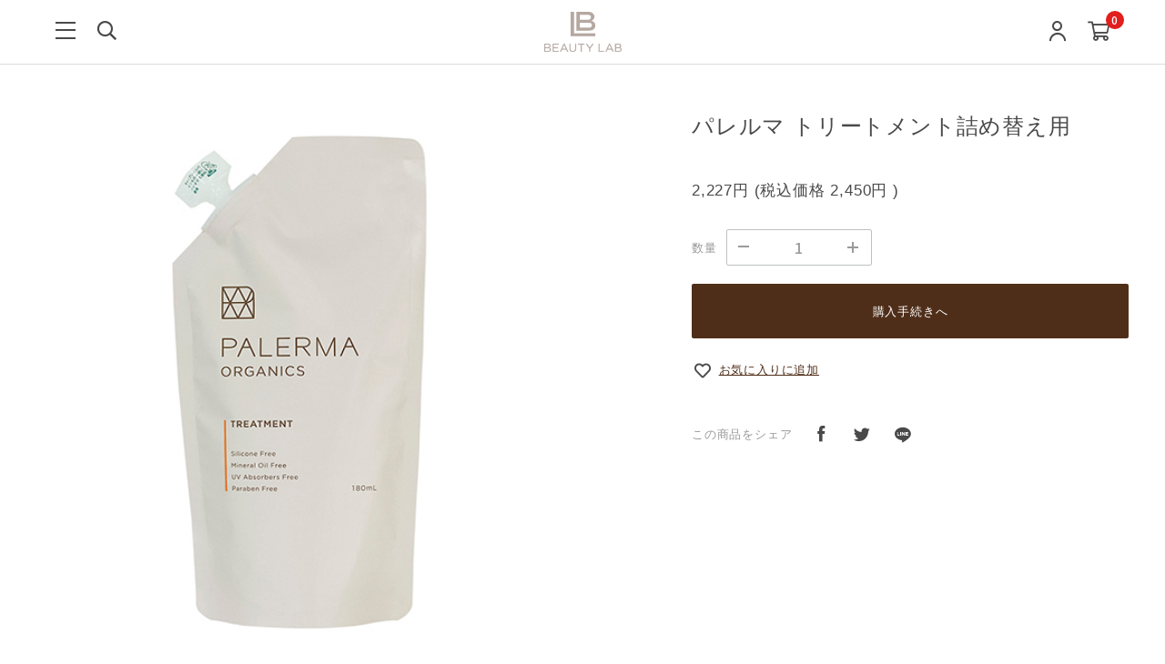

--- FILE ---
content_type: text/css
request_url: https://d2w53g1q050m78.cloudfront.net/beautylabcojp/uploads/themes/adlize_test240529_20240529145053/ec_force/assets/theme.css
body_size: 4425
content:
/***************************/
/* 共通設定                */
/***************************/
.btn {
  display: inline-block;
  margin-bottom: 0;
  font-weight: normal;
  text-align: center;
  vertical-align: middle;
  -ms-touch-action: manipulation;
      touch-action: manipulation;
  cursor: pointer;
  background-image: none;
  border: 1px solid transparent;
  white-space: nowrap;
  padding: 10px 18px;
  font-size: 15px;
  line-height: 1.42857143;
  border-radius: 0;
  -webkit-user-select: none;
  -moz-user-select: none;
  -ms-user-select: none;
  user-select: none;
}
.btn:focus,
.btn:active:focus,
.btn.active:focus,
.btn.focus,
.btn:active.focus,
.btn.active.focus {
  outline: thin dotted;
  outline: 5px auto -webkit-focus-ring-color;
  outline-offset: -2px;
}
.btn:hover,
.btn:focus,
.btn.focus {
  color: #ffffff;
  text-decoration: none;
}
.btn:active,
.btn.active {
  outline: 0;
  background-image: none;
  -webkit-box-shadow: inset 0 3px 5px rgba(0, 0, 0, 0.125);
  box-shadow: inset 0 3px 5px rgba(0, 0, 0, 0.125);
}
.btn.disabled,
.btn[disabled],
fieldset[disabled] .btn {
  cursor: not-allowed;
  opacity: 0.65;
  filter: alpha(opacity=65);
  -webkit-box-shadow: none;
  box-shadow: none;
}
a.btn.disabled,
fieldset[disabled] a.btn {
  pointer-events: none;
}
.btn-default {
  color: #ffffff;
  background-color: #222222;
  border-color: #222222;
}
.btn-default:focus,
.btn-default.focus {
  color: #ffffff;
  background-color: #090909;
  border-color: #000000;
}
.btn-default:hover {
  color: #ffffff;
  background-color: #090909;
  border-color: #040404;
}
.btn-default:active,
.btn-default.active,
.open > .dropdown-toggle.btn-default {
  color: #ffffff;
  background-color: #090909;
  border-color: #040404;
}
.btn-default:active:hover,
.btn-default.active:hover,
.open > .dropdown-toggle.btn-default:hover,
.btn-default:active:focus,
.btn-default.active:focus,
.open > .dropdown-toggle.btn-default:focus,
.btn-default:active.focus,
.btn-default.active.focus,
.open > .dropdown-toggle.btn-default.focus {
  color: #ffffff;
  background-color: #000000;
  border-color: #000000;
}
.btn-default:active,
.btn-default.active,
.open > .dropdown-toggle.btn-default {
  background-image: none;
}
.btn-default.disabled,
.btn-default[disabled],
fieldset[disabled] .btn-default,
.btn-default.disabled:hover,
.btn-default[disabled]:hover,
fieldset[disabled] .btn-default:hover,
.btn-default.disabled:focus,
.btn-default[disabled]:focus,
fieldset[disabled] .btn-default:focus,
.btn-default.disabled.focus,
.btn-default[disabled].focus,
fieldset[disabled] .btn-default.focus,
.btn-default.disabled:active,
.btn-default[disabled]:active,
fieldset[disabled] .btn-default:active,
.btn-default.disabled.active,
.btn-default[disabled].active,
fieldset[disabled] .btn-default.active {
  background-color: #222222;
  border-color: #222222;
}
.btn-default .badge {
  color: #222222;
  background-color: #ffffff;
}
.btn-sm,
.btn-group-sm > .btn {
  padding: 5px 10px;
  font-size: 13px;
  line-height: 1.5;
  border-radius: 0;
}
.pull-right {
  float: right !important;
}
.word-break-all {
  word-break: break-all;
}
.text-center {
  text-align: center;
}
.col-xs-1, .col-sm-1, .col-md-1, .col-lg-1, .col-xs-2, .col-sm-2, .col-md-2, .col-lg-2, .col-xs-3, .col-sm-3, .col-md-3, .col-lg-3, .col-xs-4, .col-sm-4, .col-md-4, .col-lg-4, .col-xs-5, .col-sm-5, .col-md-5, .col-lg-5, .col-xs-6, .col-sm-6, .col-md-6, .col-lg-6, .col-xs-7, .col-sm-7, .col-md-7, .col-lg-7, .col-xs-8, .col-sm-8, .col-md-8, .col-lg-8, .col-xs-9, .col-sm-9, .col-md-9, .col-lg-9, .col-xs-10, .col-sm-10, .col-md-10, .col-lg-10, .col-xs-11, .col-sm-11, .col-md-11, .col-lg-11, .col-xs-12, .col-sm-12, .col-md-12, .col-lg-12 {
  position: relative;
  min-height: 1px;
  padding-left: 15px;
  padding-right: 15px;
}
/***************************/
/* padding-bottom XX       */
/***************************/
.pb5 { padding-bottom: 5px; }

/***************************/
/* テーマ設定                */
/***************************/
/* 画面遷移エフェクト無効 */
.l-wrapper-none {
  line-height: 1.5;
  letter-spacing: 0.05em;
  overflow-wrap: break-word;
  position: relative;
  -webkit-font-smoothing: antialiased;
  -moz-osx-font-smoothing: grayscale;
  scroll-behavior: smooth;
  overflow: hidden;
  opacity: 1;
  -webkit-transition: 1.6s;
  transition: 1.6s; }
  .l-wrapper-none.is-complete {
    opacity: 1; }
  .l-wrapper-none.is-remove {
    opacity: 0;
    -webkit-transition: 0.4s;
    transition: 0.4s; }

/***************************/
/* LINE ID 連携（PC）       */
/***************************/
/* カート画面 */
.line_ec .button-container {
  width: 100%;
}
.line_ec .button-container .button {
  position: relative;
  display: block;
  color: #fff;
  width: 100%;
  text-align: center;
  border-radius: 4px;
  line-height: 50px;
  padding-left: 30px;
  height: 50px;
  -webkit-box-sizing: border-box;
  -moz-box-sizing: border-box;
  box-sizing: border-box;
  border: none;
  overflow: hidden;
  text-decoration: none;
}
.line_ec .button-container .before-btn-line {
  content: "";
  display: block;
  position: absolute;
  top: 0;
  left: 0;
  width: 50px;
  height: 50px;
  background-size: 100%;
}
.line_ec .button-container .after-btn-line {
  position: absolute;
  content: "";
  top: 0;
  left: 0;
  display: inline-block;
  width: 50px;
  height: 100%;
  border-right-style: solid;
  border-right-width: 1px;
}
.line_ec .button-container .btn-line {
  background-color: #31ae36;
}
.line_ec .button-container .btn-line .after-btn-line {
  border-color: #70C053;
}

@media screen and (min-width: 480px) {
  .line_ec .button-container {
    margin: 0;
    display: flex;
    flex-wrap: wrap;
    justify-content: center;
  }
  .line_ec .button-container .button {
    line-height: 40px;
    padding-left: 40px;
    height: 40px;
  }
  .line_ec .button-container .before-btn-line {
    width: 40px;
    height: 40px;
  }
  .line_ec .button-container .after-btn-line {
    width: 40px;
  }
}

/* 注文情報入力画面 */
.alert {
  text-align: left;
  padding-right: 55px;
  padding-left: 55px;
  margin: 40px 0;
}
.alert > div > p {
  margin-bottom: 10.5px;
}
.alert > div > p > strong {
  font-weight: bold;
}
.alert > div > ul {
  padding-inline-start: 40px;
}
.alert > div > ul > li {
  list-style: disc;
  margin-bottom: 10.5px;
}
 #new-view img {
   pointer-events: auto;
 }
.line_new_ec {
  margin: 0 auto;
  width: 60%;
}
.line_new_ec .button-container .button {
  position: relative;
  display: block;
  color: #fff;
  width: 100%;
  text-align: center;
  border-radius: 4px;
  line-height: 50px;
  padding-left: 30px;
  height: 50px;
  -webkit-box-sizing: border-box;
  -moz-box-sizing: border-box;
  box-sizing: border-box;
  border: none;
  overflow: hidden;
  text-decoration: none;
}
.line_new_ec .button-container .before-btn-line {
  content: "";
  display: block;
  position: absolute;
  top: 0;
  left: 0;
  width: 50px;
  height: 50px;
  background-size: 100%;
}
.line_new_ec .button-container .after-btn-line {
  position: absolute;
  content: "";
  top: 0;
  left: 0;
  display: inline-block;
  width: 50px;
  height: 100%;
  border-right-style: solid;
  border-right-width: 1px;
}
.line_new_ec .button-container .btn-line {
  background-color: #31ae36;
}
.line_new_ec .button-container .btn-line .after-btn-line {
  border-color: #70C053;
}

@media screen and (min-width: 350px) {
  .line_new_ec .button-container {
    margin: 0;
    display: flex;
    flex-wrap: wrap;
    justify-content: center;
  }
  .line_new_ec .button-container .button {
    line-height: 40px;
    padding-left: 40px;
    height: 40px;
  }
  .line_new_ec .button-container .before-btn-line {
    width: 40px;
    height: 40px;
  }
  .line_new_ec .button-container .after-btn-line {
    width: 40px;
  }
}

/***************************/
/* LINE ID 連携（SP）       */
/***************************/
/* カート画面 */
.line_sp_ec .button-container {
  width: 100%;
}
.line_sp_ec .button-container .button {
  position: relative;
  display: block;
  color: #fff;
  width: 100%;
  text-align: center;
  border-radius: 4px;
  line-height: 50px;
  padding-left: 30px;
  height: 50px;
  -webkit-box-sizing: border-box;
  -moz-box-sizing: border-box;
  box-sizing: border-box;
  border: none;
  overflow: hidden;
  text-decoration: none;
}
.line_sp_ec .button-container .button .before-btn-line {
  content: '';
  display: block;
  position: absolute;
  top: 0;
  left: 0;
  width: 50px;
  height: 50px;
  background-size: 100%;
}
.line_sp_ec .button-container .button .after-btn-line {
  position: absolute;
  content: '';
  top: 0;
  left: 0;
  display: inline-block;
  width: 50px;
  height: 100%;
  border-right-style: solid;
  border-right-width: 1px;
}
.line_sp_ec .button-container .btn-line {
  background-color: #31ae36;
}
.line_sp_ec .button-container .btn-line .after-btn-line {
  border-color: #70C053;
}
@media screen and (min-width: 480px) {
  .line_sp_ec {
    margin: 0;
    display: flex;
    flex-wrap: wrap;
    justify-content: center;
  }
  .line_sp_ec .button-container {
    margin: 5px;
  }
  .line_sp_ec .button-container .button {
    line-height: 40px;
    padding-left: 40px;
    height: 40px;
  }
  .line_sp_ec .button-container .button .before-btn-line {
    width: 40px;
    height: 40px;
  }
  .line_sp_ec .button-container .button .after-btn-line {
    width: 40px;
  }
}

/**************/
/* Amazon Pay */
/**************/
#addressBookWidgetDiv {
  min-width: 300px;
  max-width: 600px;
  min-height: 228px;
  max-height: 400px;
}
#walletWidgetDiv {
  min-width: 300px;
  max-width:600px;
  min-height: 228px;
  max-height: 400px;
  margin-bottom: 15px;
}
#consentWidgetDiv {
  min-width: 300px;
  max-width:600px;
  min-height: 165px;
  max-height: 400px;
}

.consent_wrapper {
  margin-bottom: 10px;
}

/* Mobile optimized and small window */
#addressBookWidgetDiv {
  width: 100%;
  height: 228px;
}
#walletWidgetDiv {
  width: 100%;
  height: 228px;
}
#consentWidgetDiv {
  width: 100%;
  height: 165px;
}
/* Desktop and tablet */
@media only screen and (min-width: 768px) {
  #addressBookWidgetDiv {
    width: 400px;
    height: 228px;
  }
  #walletWidgetDiv {
    width: 400px;
    height: 228px;
  }
  #consentWidgetDiv {
    width: 400px;
    height: 165px;
  }
}

/*****************************/
/* チェックボックスバリデーション */
/*****************************/
.check_agree .formError {
  top:-20px !important;
  right:-20px !important;
}
.c-form_table__checkbox input {
  min-width: 20px;
}

/*******************************/
/* 郵便番号、電話番号バリデーション */
/*******************************/
.smart_phone .formError{
  top:-30px !important;
}

/*******************************/
/* shop/snippets/_product.html */
/*******************************/
.c-product_item {
  position: relative;
}

.c-product_item__inner {
  position: absolute;
  z-index: 99;
  width: 100%;
  height: 100%;
}

.c-product_item__inner__eyecatch__favorite {
  position: absolute;
  z-index: 99;
}

.product_description {
  white-space: nowrap;
  overflow: hidden;
  text-overflow: ellipsis;
}

@media screen and (min-width: 720px) {
  .p-new_product [data-slides="1"] .product_description, .p-new_product [data-slides="2"] .product_description {
    white-space: normal;
    display: -webkit-box;
    -webkit-line-clamp: 5;
    -webkit-box-orient: vertical;
  }
}

/**************************************/
/* shop/sections/_pickup_product.html */
/**************************************/
.p-pickup_product__inner {
  max-width: initial;
}

/**************************************/
/* shop/customer/invite_coupons.html */
/**************************************/
.p-invite_coupon__list {
  margin-top: 30px; }

.invite_coupon__table {
  table-layout: fixed;
}

.w20 {
  width: 20%;
}

.w40 {
  width: 40%;
}

/**************************************/
/* shop/sections/category_panel.liquid */
/**************************************/
.p-category_panel__block--1 {
  height: 500px;
  position: relative;
  background-position: center;
  background-size: cover;
  background-repeat: no-repeat; }
  @media screen and (max-width: 720px) {
    .p-category_panel__block--1 {
      height: 0;
      padding-top: 60%; } }
  .p-category_panel__block--1:before {
    content: "";
    width: 100%;
    height: 100%;
    position: absolute;
    left: 0;
    top: 0;
    background: -webkit-gradient(linear, left top, left bottom, from(rgba(0, 0, 0, 0)), color-stop(50%, rgba(0, 0, 0, 0)), to(rgba(0, 0, 0, 0.6)));
    background: linear-gradient(to bottom, rgba(0, 0, 0, 0) 0%, rgba(0, 0, 0, 0) 50%, rgba(0, 0, 0, 0.6) 100%); }
    @media screen and (max-width: 720px) {
      .p-category_panel__block--1:before {
        background: -webkit-gradient(linear, left top, left bottom, from(rgba(0, 0, 0, 0)), color-stop(40%, rgba(0, 0, 0, 0)), to(rgba(0, 0, 0, 0.6)));
        background: linear-gradient(to bottom, rgba(0, 0, 0, 0) 0%, rgba(0, 0, 0, 0) 40%, rgba(0, 0, 0, 0.6) 100%); } }
  .p-category_panel__block--1 {
    width: 100%; }

/**************************************/
/* shop/sections/products_show_content.liquid */
/**************************************/
.c-product_img__slider__track__list__item__inner {
  background-size: contain !important;
}
.c-product_img__thumbnail__track__list__item__inner {
  background-size: contain !important;
}

/**************************************/
/* バグ解消するまで表示するメッセージ      */
/**************************************/
.customize_notice p {
  text-align: center;
  font-size: 11px;
  margin-top: 8px;
  margin-bottom: 3px;
  color: #999;
}
/**************************************/
/* shop/snippets/_preview_footer.html.liquid */
/**************************************/
.preview-nav {
  z-index: 10;
  position: fixed;
  width: 100%;
  bottom: 0;
  padding: 10px;
  background-color: #eeeeee;
  opacity: 0.8;
  height: 50px;
  border-color: #fff;
  border-radius: 0;
  border: 1px solid transparent;
}
.preview-btn-col {
  text-align: right;
}

/**************************************/
/* shop/sections/new_product.liquid */
/* 2021/11/4: 暫定対応のため追加 */
/* 後ほどbundle.cssに反映してもらうためSwimmyさんに修正依頼すること */
/**************************************/
.temp-new_product_slider {
  flex-wrap: wrap;
  justify-content: initial;
}

/**************************************/
/* shop/sections/carts_show_content.liquid */
/**************************************/
.c-cart_submit .c-form_input {
  position: relative;
}
@media screen and (max-width: 720px) {
  .c-cart_submit .c-form_input .customer_emailformError {
    top: -33px !important; }
  .c-cart_submit .c-form_input .customer_passwordformError {
    top: -25px !important; } }

/**************************************/
/* shop/contacts/draft.html.liquid */
/**************************************/
@media screen and (max-width: 720px) {
  #contacts-form-view .c-form_table__tel .contact_address_attributes_tel01formError {
    top: -33px !important; }
  #contacts-form-view .c-form_table__tel .contact_address_attributes_tel02formError {
    top: -33px !important; }
  #contacts-form-view .c-form_table__tel .contact_address_attributes_tel03formError {
    top: -33px !important; }
  #contacts-form-view .c-form_table .contact_customer_attributes_emailformError {
    top: -33px !important; }
  #contacts-form-view .c-form_table__newsletter .agreeformError {
    top: -44px !important; } }

/**************************************/
/* shop/customers/registrations/new.html.liquid */
/**************************************/
@media screen and (max-width: 720px) {
  #customers-registrations-sign-up-view .c-form_table__name .customer_billing_address_attributes_kana01formError {
    top: -33px !important; }
  #customers-registrations-sign-up-view .c-form_table__name .customer_billing_address_attributes_kana02formError {
    top: -33px !important; }
  #customers-registrations-sign-up-view .c-form_table__postcode .customer_billing_address_attributes_zip01formError {
    top: -33px !important; }
  #customers-registrations-sign-up-view .c-form_table__postcode .customer_billing_address_attributes_zip02formError {
    top: -33px !important; }
  #customers-registrations-sign-up-view .c-form_table .customer_billing_address_attributes_tel01formError {
    top: -33px !important; }
  #customers-registrations-sign-up-view .c-form_table .customer_billing_address_attributes_tel02formError {
    top: -33px !important; }
  #customers-registrations-sign-up-view .c-form_table .customer_billing_address_attributes_tel03formError {
    top: -33px !important; }
  #customers-registrations-sign-up-view .c-form_table .customer_emailformError {
    top: -33px !important; }
  #customers-registrations-sign-up-view .c-form_table .customer_passwordformError {
    top: -33px !important; }
  #customers-registrations-sign-up-view .c-form_table__newsletter .agreeformError {
    top: 55px !important; } }

/**************************************/
/* shop/customers/passwords/new.html.liquid */
/**************************************/
@media screen and (max-width: 720px) {
  #customers-password-new-view .p-account_form__inner .customer_emailformError {
    top: -33px !important; } }

/**************************************/
/* shop/customers/passwords/edit.html.liquid */
/**************************************/
@media screen and (max-width: 720px) {
  #customers-password-edit-view .p-account_form__inner .passwordformError {
    top: -33px !important; }
  #customers-password-edit-view .p-account_form__inner .customer_password_confirmationformError {
    top: -33px !important; } }

/**************************************/
/* 区切り線デザイン                      */
/**************************************/
.section_line {
  border: solid;
  border-width: 1px;
}

/************************************************************/
/* 関連商品デザイン                                            */
/* shop/sections/products_show_recommend.liquid             */
/* shop/sections/carts_show_recommend.liquid                */
/* 2021/11/17: 暫定対応のため追加                              */
/* 後ほどbundle.cssに反映してもらうためSwimmyさんに修正依頼すること */
/************************************************************/
.p-recommend_product__inner__list {
  justify-content: space-evenly;
}

/**************************************/
/* カートデザイン */
/* shop/sections/carts_show_content.liquid */
/**************************************/
.c-cart_item__action__delete > .hide {
  visibility: hidden;
}

/**************************************/
/* セット一覧デザイン */
/* shop/sets/index.html.liquid */
/**************************************/
.price > .origin {
  text-decoration: line-through;
  margin-right: 10px;
}

/**************************************/
/* セット選択画面、セット編集画面　SKUデザイン */
/* shop/sets/show.html.liquid　*/
/* shop/customer/subs_orders/sets/edit.html.liquid　*/
/**************************************/
.fieldset .option_template_basic_theme[style*='display: block']{
  display: flex !important;
}

/***************************************************************/
/* ec_force/shop/customer/subs_orders/variants/show.html.liquid*/
/***************************************************************/
#btn-minus {
  display: -webkit-box;
  display: flex;
  -webkit-box-pack: center;
          justify-content: center;
  -webkit-box-align: center;
          align-items: center;
  width: 40px;
  height: 40px;
  font-size: 24px;
  position: absolute;
  left: 0;
  top: 0;
  -webkit-transition: 0.4s;
  transition: 0.4s;
}
#btn-minus:hover {
  opacity: 0.4;
}
#btn-plus {
  display: -webkit-box;
  display: flex;
  -webkit-box-pack: center;
          justify-content: center;
  -webkit-box-align: center;
          align-items: center;
  width: 40px;
  height: 40px;
  font-size: 24px;
  position: absolute;
  right: 0;
  top: 0;
  -webkit-transition: 0.4s;
  transition: 0.4s;
}
#btn-plus:hover {
  opacity: 0.4;
}

/************************************************************/
/* ecforce_paymentsデザイン
/* shop/orders/_view_payment_information.html.liquid
/* shop/customer/cards/index.html.liquid
/* font系のstyleはカード名義のみ適用で、他はiframeで表示されているため適用されません
/************************************************************/
.ecforce-payment-card-number,
.ecforce-payment-card-expiry,
.ecforce-payment-card-name,
.ecforce-payment-card-cvv {
  height: 40px !important;
  padding: 10px 20px !important;
  color: #9A9A9A !important;
  font-size: 13px !important;
  font-family: '游ゴシック体', 'Yu Gothic', YuGothic, 'ヒラギノ角ゴ Pro', 'Hiragino Kaku Gothic Pro', 'メイリオ', Meiryo, 'MS Pゴシック', 'MS PGothic', sans-serif;
  background: #FFFFFF !important;
  border-color: #BDC1C2 !important;
  border: 1px solid #cccccc !important;
  width: 100%;
}

/************************************************************/
/* 注文情報確認画面(shop/order/confirm), [カスタマイズ]注文情報確認画面(admin/themes/:id/customize?screen=order_confirmation)
/* shop/sections/order_confirmation_button.liquid
/************************************************************/
section[data-section-id="order_confirmation_button"] {
  text-align: center;
}
section[data-section-id="order_confirmation_button"] .p-checkout_confirm__inner__list__block--bottom {
  margin-bottom: 20px;
}
@media screen and (max-width: 718px) {
  .p-checkout_confirm__inner__list__block--bottom.float_checked {
    display: none;
  }
}

/* 注意喚起文 */
.p-checkout_confirm__caution__block {
  margin: 0 auto 40px;
  padding: 18px 20px 19px;
  border: thin solid #D8DDDF;
}
.p-checkout_confirm__caution__pc {
  display: block;
}
.p-checkout_confirm__caution__sp {
  display: none;
}
@media screen and (max-width: 720px) {
  .p-checkout_confirm__caution__block {
    padding: 18px 15px 20px;
  }
  .p-checkout_confirm__caution__pc {
    display: none;
  }
  .p-checkout_confirm__caution__sp {
    display: block;
  }
}

/************************************************************/
/* 商品詳細画面
/* shop/products/show.html.liquid
/************************************************************/
.c-product_img__slider--thumbnail .c-product_img__item img{
  position: absolute;
  top: 0;
  bottom: 0;
  margin: auto;
}

/************************************************************/
/* ショップフォーム設定 > 都道府県と住所1の入力不可設定=>有効
/* shop/customers/registrations/new.html.liquid
/* shop/customer/shipping_addresses/_form.html.liquid
/* shop/customer/subs_orders/shipping_addresses/edit.html.liquid
/* shop/customer/orders/shipping_addresses/edit.html.liquid
/* shop/customer/base/edit.html.liquid
/* shop/orders/_view_billing_information.html.liquid
/* shop/orders/_view_shipping_information.html.liquid
/************************************************************/
.disabled-input-shop {
  pointer-events: none;
}

select.disabled-input-shop {
  background-color: #ccc !important;
}

input.disabled-input-shop {
  background-color: #ccc !important;
}

/************************************************************/
/* スマレジ会員バーコード表示
/* shop/customer/smaregi/show.html.liquid
/************************************************************/
.btn_smaregi_barcode {
  display: flex;
  justify-content: center;
  align-items: center;
  max-width: 240px;
  width: 100%;
  height: 40px;
  font-size: 14px;
  border-radius: 2px;
}

@media screen and (max-width: 480px) {
  .smaregi_barcode {
    width: 60%;
    margin: auto;
    text-align: center;
  }
}

@media screen and (min-width: 481px) {
  .smaregi_barcode {
    width: 480px;
    margin: 5%;
  }
  .smaregi_barcode img {
    width: 60%;
    text-align: center;
  }
}

/************************************************************/
/* 動画アップロード
/* shop/sections/video.liquid
/************************************************************/
.mw-100 {
  max-width: 100%;
}

.mh-100 {
  max-height: 100%;
}


--- FILE ---
content_type: application/javascript; charset=utf-8
request_url: https://beautylab.co.jp/assets/shop/products-a9aff119becfc570a930e67deaa596cbbb2d8ec72c29a743791b8f17f9782764.js
body_size: 192305
content:
/*!
 * jQuery JavaScript Library v1.12.4
 * http://jquery.com/
 *
 * Includes Sizzle.js
 * http://sizzlejs.com/
 *
 * Copyright jQuery Foundation and other contributors
 * Released under the MIT license
 * http://jquery.org/license
 *
 * Date: 2016-05-20T17:17Z
 */
function productsShowMountSplide(){var slider,thumbnails,img=document.querySelector(".c-product_img");if(img&&(slider=img.querySelector(".c-product_img__slider--main"),thumbnails=img.querySelector(".c-product_img__slider--thumbnail")),slider&&thumbnails){var mainSlider=new Splide(slider,{type:"fade",pagination:!1,arrows:!1}),thumbSlider=new Splide(thumbnails,{fixedWidth:80,fixedHeight:106,isNavigation:!0,rewind:!0,pagination:!1,gap:"20px",breakpoints:{720:{fixedWidth:"16vw",fixedHeight:"21.3vw",gap:"2.93vw"}}});mainSlider.sync(thumbSlider),thumbSlider.mount(),mainSlider.mount()}}
/*!
 * Bootstrap v3.3.2 (http://getbootstrap.com)
 * Copyright 2011-2015 Twitter, Inc.
 * Licensed under MIT (https://github.com/twbs/bootstrap/blob/master/LICENSE)
 */
/*!
 * Generated using the Bootstrap Customizer (http://getbootstrap.com/customize/?id=1ce438c77f55958bb0c6)
 * Config saved to config.json and https://gist.github.com/1ce438c77f55958bb0c6
 */
if(function(global,factory){"object"==typeof module&&"object"==typeof module.exports?module.exports=global.document?factory(global,!0):function(w){if(!w.document)throw new Error("jQuery requires a window with a document");return factory(w)}:factory(global)}("undefined"!=typeof window?window:this,function(window,noGlobal){function isArrayLike(obj){var length=!!obj&&"length"in obj&&obj.length,type=jQuery.type(obj);return"function"!==type&&!jQuery.isWindow(obj)&&("array"===type||0===length||"number"==typeof length&&0<length&&length-1 in obj)}function winnow(elements,qualifier,not){if(jQuery.isFunction(qualifier))return jQuery.grep(elements,function(elem,i){return!!qualifier.call(elem,i,elem)!==not});if(qualifier.nodeType)return jQuery.grep(elements,function(elem){return elem===qualifier!==not});if("string"==typeof qualifier){if(risSimple.test(qualifier))return jQuery.filter(qualifier,elements,not);qualifier=jQuery.filter(qualifier,elements)}return jQuery.grep(elements,function(elem){return-1<jQuery.inArray(elem,qualifier)!==not})}function sibling(cur,dir){for(;(cur=cur[dir])&&1!==cur.nodeType;);return cur}function createOptions(options){var object={};return jQuery.each(options.match(rnotwhite)||[],function(_,flag){object[flag]=!0}),object}function detach(){document.addEventListener?(document.removeEventListener("DOMContentLoaded",completed),window.removeEventListener("load",completed)):(document.detachEvent("onreadystatechange",completed),window.detachEvent("onload",completed))}function completed(){(document.addEventListener||"load"===window.event.type||"complete"===document.readyState)&&(detach(),jQuery.ready())}function dataAttr(elem,key,data){if(data===undefined&&1===elem.nodeType){var name="data-"+key.replace(rmultiDash,"-$1").toLowerCase();if("string"==typeof(data=elem.getAttribute(name))){try{data="true"===data||"false"!==data&&("null"===data?null:+data+""===data?+data:rbrace.test(data)?jQuery.parseJSON(data):data)}catch(e){}jQuery.data(elem,key,data)}else data=undefined}return data}function isEmptyDataObject(obj){var name;for(name in obj)if(("data"!==name||!jQuery.isEmptyObject(obj[name]))&&"toJSON"!==name)return!1;return!0}function internalData(elem,name,data,pvt){if(acceptData(elem)){var ret,thisCache,internalKey=jQuery.expando,isNode=elem.nodeType,cache=isNode?jQuery.cache:elem,id=isNode?elem[internalKey]:elem[internalKey]&&internalKey;if(id&&cache[id]&&(pvt||cache[id].data)||data!==undefined||"string"!=typeof name)return id||(id=isNode?elem[internalKey]=deletedIds.pop()||jQuery.guid++:internalKey),cache[id]||(cache[id]=isNode?{}:{toJSON:jQuery.noop}),"object"!=typeof name&&"function"!=typeof name||(pvt?cache[id]=jQuery.extend(cache[id],name):cache[id].data=jQuery.extend(cache[id].data,name)),thisCache=cache[id],pvt||(thisCache.data||(thisCache.data={}),thisCache=thisCache.data),data!==undefined&&(thisCache[jQuery.camelCase(name)]=data),"string"==typeof name?null==(ret=thisCache[name])&&(ret=thisCache[jQuery.camelCase(name)]):ret=thisCache,ret}}function internalRemoveData(elem,name,pvt){if(acceptData(elem)){var thisCache,i,isNode=elem.nodeType,cache=isNode?jQuery.cache:elem,id=isNode?elem[jQuery.expando]:jQuery.expando;if(cache[id]){if(name&&(thisCache=pvt?cache[id]:cache[id].data)){i=(name=jQuery.isArray(name)?name.concat(jQuery.map(name,jQuery.camelCase)):name in thisCache?[name]:(name=jQuery.camelCase(name))in thisCache?[name]:name.split(" ")).length;for(;i--;)delete thisCache[name[i]];if(pvt?!isEmptyDataObject(thisCache):!jQuery.isEmptyObject(thisCache))return}(pvt||(delete cache[id].data,isEmptyDataObject(cache[id])))&&(isNode?jQuery.cleanData([elem],!0):support.deleteExpando||cache!=cache.window?delete cache[id]:cache[id]=undefined)}}}function adjustCSS(elem,prop,valueParts,tween){var adjusted,scale=1,maxIterations=20,currentValue=tween?function(){return tween.cur()}:function(){return jQuery.css(elem,prop,"")},initial=currentValue(),unit=valueParts&&valueParts[3]||(jQuery.cssNumber[prop]?"":"px"),initialInUnit=(jQuery.cssNumber[prop]||"px"!==unit&&+initial)&&rcssNum.exec(jQuery.css(elem,prop));if(initialInUnit&&initialInUnit[3]!==unit)for(unit=unit||initialInUnit[3],valueParts=valueParts||[],initialInUnit=+initial||1;initialInUnit/=scale=scale||".5",jQuery.style(elem,prop,initialInUnit+unit),scale!==(scale=currentValue()/initial)&&1!==scale&&--maxIterations;);return valueParts&&(initialInUnit=+initialInUnit||+initial||0,adjusted=valueParts[1]?initialInUnit+(valueParts[1]+1)*valueParts[2]:+valueParts[2],tween&&(tween.unit=unit,tween.start=initialInUnit,tween.end=adjusted)),adjusted}function createSafeFragment(document){var list=nodeNames.split("|"),safeFrag=document.createDocumentFragment();if(safeFrag.createElement)for(;list.length;)safeFrag.createElement(list.pop());return safeFrag}function getAll(context,tag){var elems,elem,i=0,found="undefined"!=typeof context.getElementsByTagName?context.getElementsByTagName(tag||"*"):"undefined"!=typeof context.querySelectorAll?context.querySelectorAll(tag||"*"):undefined;if(!found)for(found=[],elems=context.childNodes||context;null!=(elem=elems[i]);i++)!tag||jQuery.nodeName(elem,tag)?found.push(elem):jQuery.merge(found,getAll(elem,tag));return tag===undefined||tag&&jQuery.nodeName(context,tag)?jQuery.merge([context],found):found}function setGlobalEval(elems,refElements){for(var elem,i=0;null!=(elem=elems[i]);i++)jQuery._data(elem,"globalEval",!refElements||jQuery._data(refElements[i],"globalEval"))}function fixDefaultChecked(elem){rcheckableType.test(elem.type)&&(elem.defaultChecked=elem.checked)}function buildFragment(elems,context,scripts,selection,ignored){for(var j,elem,contains,tmp,tag,tbody,wrap,l=elems.length,safe=createSafeFragment(context),nodes=[],i=0;i<l;i++)if((elem=elems[i])||0===elem)if("object"===jQuery.type(elem))jQuery.merge(nodes,elem.nodeType?[elem]:elem);else if(rhtml.test(elem)){for(tmp=tmp||safe.appendChild(context.createElement("div")),tag=(rtagName.exec(elem)||["",""])[1].toLowerCase(),wrap=wrapMap[tag]||wrapMap._default,tmp.innerHTML=wrap[1]+jQuery.htmlPrefilter(elem)+wrap[2],j=wrap[0];j--;)tmp=tmp.lastChild;if(!support.leadingWhitespace&&rleadingWhitespace.test(elem)&&nodes.push(context.createTextNode(rleadingWhitespace.exec(elem)[0])),!support.tbody)for(j=(elem="table"!==tag||rtbody.test(elem)?"<table>"!==wrap[1]||rtbody.test(elem)?0:tmp:tmp.firstChild)&&elem.childNodes.length;j--;)jQuery.nodeName(tbody=elem.childNodes[j],"tbody")&&!tbody.childNodes.length&&elem.removeChild(tbody);for(jQuery.merge(nodes,tmp.childNodes),tmp.textContent="";tmp.firstChild;)tmp.removeChild(tmp.firstChild);tmp=safe.lastChild}else nodes.push(context.createTextNode(elem));for(tmp&&safe.removeChild(tmp),support.appendChecked||jQuery.grep(getAll(nodes,"input"),fixDefaultChecked),i=0;elem=nodes[i++];)if(selection&&-1<jQuery.inArray(elem,selection))ignored&&ignored.push(elem);else if(contains=jQuery.contains(elem.ownerDocument,elem),tmp=getAll(safe.appendChild(elem),"script"),contains&&setGlobalEval(tmp),scripts)for(j=0;elem=tmp[j++];)rscriptType.test(elem.type||"")&&scripts.push(elem);return tmp=null,safe}function returnTrue(){return!0}function returnFalse(){return!1}function safeActiveElement(){try{return document.activeElement}catch(err){}}function on(elem,types,selector,data,fn,one){var origFn,type;if("object"==typeof types){for(type in"string"!=typeof selector&&(data=data||selector,selector=undefined),types)on(elem,type,selector,data,types[type],one);return elem}if(null==data&&null==fn?(fn=selector,data=selector=undefined):null==fn&&("string"==typeof selector?(fn=data,data=undefined):(fn=data,data=selector,selector=undefined)),!1===fn)fn=returnFalse;else if(!fn)return elem;return 1===one&&(origFn=fn,(fn=function(event){return jQuery().off(event),origFn.apply(this,arguments)}).guid=origFn.guid||(origFn.guid=jQuery.guid++)),elem.each(function(){jQuery.event.add(this,types,fn,data,selector)})}function manipulationTarget(elem,content){return jQuery.nodeName(elem,"table")&&jQuery.nodeName(11!==content.nodeType?content:content.firstChild,"tr")?elem.getElementsByTagName("tbody")[0]||elem.appendChild(elem.ownerDocument.createElement("tbody")):elem}function disableScript(elem){return elem.type=(null!==jQuery.find.attr(elem,"type"))+"/"+elem.type,elem}function restoreScript(elem){var match=rscriptTypeMasked.exec(elem.type);return match?elem.type=match[1]:elem.removeAttribute("type"),elem}function cloneCopyEvent(src,dest){if(1===dest.nodeType&&jQuery.hasData(src)){var type,i,l,oldData=jQuery._data(src),curData=jQuery._data(dest,oldData),events=oldData.events;if(events)for(type in delete curData.handle,curData.events={},events)for(i=0,l=events[type].length;i<l;i++)jQuery.event.add(dest,type,events[type][i]);curData.data&&(curData.data=jQuery.extend({},curData.data))}}function fixCloneNodeIssues(src,dest){var nodeName,e,data;if(1===dest.nodeType){if(nodeName=dest.nodeName.toLowerCase(),!support.noCloneEvent&&dest[jQuery.expando]){for(e in(data=jQuery._data(dest)).events)jQuery.removeEvent(dest,e,data.handle);dest.removeAttribute(jQuery.expando)}"script"===nodeName&&dest.text!==src.text?(disableScript(dest).text=src.text,restoreScript(dest)):"object"===nodeName?(dest.parentNode&&(dest.outerHTML=src.outerHTML),support.html5Clone&&src.innerHTML&&!jQuery.trim(dest.innerHTML)&&(dest.innerHTML=src.innerHTML)):"input"===nodeName&&rcheckableType.test(src.type)?(dest.defaultChecked=dest.checked=src.checked,dest.value!==src.value&&(dest.value=src.value)):"option"===nodeName?dest.defaultSelected=dest.selected=src.defaultSelected:"input"!==nodeName&&"textarea"!==nodeName||(dest.defaultValue=src.defaultValue)}}function domManip(collection,args,callback,ignored){args=concat.apply([],args);var first,node,hasScripts,scripts,doc,fragment,i=0,l=collection.length,iNoClone=l-1,value=args[0],isFunction=jQuery.isFunction(value);if(isFunction||1<l&&"string"==typeof value&&!support.checkClone&&rchecked.test(value))return collection.each(function(index){var self=collection.eq(index);isFunction&&(args[0]=value.call(this,index,self.html())),domManip(self,args,callback,ignored)});if(l&&(first=(fragment=buildFragment(args,collection[0].ownerDocument,!1,collection,ignored)).firstChild,1===fragment.childNodes.length&&(fragment=first),first||ignored)){for(hasScripts=(scripts=jQuery.map(getAll(fragment,"script"),disableScript)).length;i<l;i++)node=fragment,i!==iNoClone&&(node=jQuery.clone(node,!0,!0),hasScripts&&jQuery.merge(scripts,getAll(node,"script"))),callback.call(collection[i],node,i);if(hasScripts)for(doc=scripts[scripts.length-1].ownerDocument,jQuery.map(scripts,restoreScript),i=0;i<hasScripts;i++)node=scripts[i],rscriptType.test(node.type||"")&&!jQuery._data(node,"globalEval")&&jQuery.contains(doc,node)&&(node.src?jQuery._evalUrl&&jQuery._evalUrl(node.src):jQuery.globalEval((node.text||node.textContent||node.innerHTML||"").replace(rcleanScript,"")));fragment=first=null}return collection}function remove(elem,selector,keepData){for(var node,elems=selector?jQuery.filter(selector,elem):elem,i=0;null!=(node=elems[i]);i++)keepData||1!==node.nodeType||jQuery.cleanData(getAll(node)),node.parentNode&&(keepData&&jQuery.contains(node.ownerDocument,node)&&setGlobalEval(getAll(node,"script")),node.parentNode.removeChild(node));return elem}function actualDisplay(name,doc){var elem=jQuery(doc.createElement(name)).appendTo(doc.body),display=jQuery.css(elem[0],"display");return elem.detach(),display}function defaultDisplay(nodeName){var doc=document,display=elemdisplay[nodeName];return display||("none"!==(display=actualDisplay(nodeName,doc))&&display||((doc=((iframe=(iframe||jQuery("<iframe frameborder='0' width='0' height='0'/>")).appendTo(doc.documentElement))[0].contentWindow||iframe[0].contentDocument).document).write(),doc.close(),display=actualDisplay(nodeName,doc),iframe.detach()),elemdisplay[nodeName]=display),display}function addGetHookIf(conditionFn,hookFn){return{get:function(){if(!conditionFn())return(this.get=hookFn).apply(this,arguments);delete this.get}}}function vendorPropName(name){if(name in emptyStyle)return name;for(var capName=name.charAt(0).toUpperCase()+name.slice(1),i=cssPrefixes.length;i--;)if((name=cssPrefixes[i]+capName)in emptyStyle)return name}function showHide(elements,show){for(var display,elem,hidden,values=[],index=0,length=elements.length;index<length;index++)(elem=elements[index]).style&&(values[index]=jQuery._data(elem,"olddisplay"),display=elem.style.display,show?(values[index]||"none"!==display||(elem.style.display=""),""===elem.style.display&&isHidden(elem)&&(values[index]=jQuery._data(elem,"olddisplay",defaultDisplay(elem.nodeName)))):(hidden=isHidden(elem),(display&&"none"!==display||!hidden)&&jQuery._data(elem,"olddisplay",hidden?display:jQuery.css(elem,"display"))));for(index=0;index<length;index++)(elem=elements[index]).style&&(show&&"none"!==elem.style.display&&""!==elem.style.display||(elem.style.display=show?values[index]||"":"none"));return elements}function setPositiveNumber(elem,value,subtract){var matches=rnumsplit.exec(value);return matches?Math.max(0,matches[1]-(subtract||0))+(matches[2]||"px"):value}function augmentWidthOrHeight(elem,name,extra,isBorderBox,styles){for(var i=extra===(isBorderBox?"border":"content")?4:"width"===name?1:0,val=0;i<4;i+=2)"margin"===extra&&(val+=jQuery.css(elem,extra+cssExpand[i],!0,styles)),isBorderBox?("content"===extra&&(val-=jQuery.css(elem,"padding"+cssExpand[i],!0,styles)),"margin"!==extra&&(val-=jQuery.css(elem,"border"+cssExpand[i]+"Width",!0,styles))):(val+=jQuery.css(elem,"padding"+cssExpand[i],!0,styles),"padding"!==extra&&(val+=jQuery.css(elem,"border"+cssExpand[i]+"Width",!0,styles)));return val}function getWidthOrHeight(elem,name,extra){var valueIsBorderBox=!0,val="width"===name?elem.offsetWidth:elem.offsetHeight,styles=getStyles(elem),isBorderBox=support.boxSizing&&"border-box"===jQuery.css(elem,"boxSizing",!1,styles);if(val<=0||null==val){if(((val=curCSS(elem,name,styles))<0||null==val)&&(val=elem.style[name]),rnumnonpx.test(val))return val;valueIsBorderBox=isBorderBox&&(support.boxSizingReliable()||val===elem.style[name]),val=parseFloat(val)||0}return val+augmentWidthOrHeight(elem,name,extra||(isBorderBox?"border":"content"),valueIsBorderBox,styles)+"px"}function Tween(elem,options,prop,end,easing){return new Tween.prototype.init(elem,options,prop,end,easing)}function createFxNow(){return window.setTimeout(function(){fxNow=undefined}),fxNow=jQuery.now()}function genFx(type,includeWidth){var which,attrs={height:type},i=0;for(includeWidth=includeWidth?1:0;i<4;i+=2-includeWidth)attrs["margin"+(which=cssExpand[i])]=attrs["padding"+which]=type;return includeWidth&&(attrs.opacity=attrs.width=type),attrs}function createTween(value,prop,animation){for(var tween,collection=(Animation.tweeners[prop]||[]).concat(Animation.tweeners["*"]),index=0,length=collection.length;index<length;index++)if(tween=collection[index].call(animation,prop,value))return tween}function defaultPrefilter(elem,props,opts){var prop,value,toggle,tween,hooks,oldfire,display,anim=this,orig={},style=elem.style,hidden=elem.nodeType&&isHidden(elem),dataShow=jQuery._data(elem,"fxshow");for(prop in opts.queue||(null==(hooks=jQuery._queueHooks(elem,"fx")).unqueued&&(hooks.unqueued=0,oldfire=hooks.empty.fire,hooks.empty.fire=function(){hooks.unqueued||oldfire()}),hooks.unqueued++,anim.always(function(){anim.always(function(){hooks.unqueued--,jQuery.queue(elem,"fx").length||hooks.empty.fire()})})),1===elem.nodeType&&("height"in props||"width"in props)&&(opts.overflow=[style.overflow,style.overflowX,style.overflowY],"inline"===("none"===(display=jQuery.css(elem,"display"))?jQuery._data(elem,"olddisplay")||defaultDisplay(elem.nodeName):display)&&"none"===jQuery.css(elem,"float")&&(support.inlineBlockNeedsLayout&&"inline"!==defaultDisplay(elem.nodeName)?style.zoom=1:style.display="inline-block")),opts.overflow&&(style.overflow="hidden",support.shrinkWrapBlocks()||anim.always(function(){style.overflow=opts.overflow[0],style.overflowX=opts.overflow[1],style.overflowY=opts.overflow[2]})),props)if(value=props[prop],rfxtypes.exec(value)){if(delete props[prop],toggle=toggle||"toggle"===value,value===(hidden?"hide":"show")){if("show"!==value||!dataShow||dataShow[prop]===undefined)continue;hidden=!0}orig[prop]=dataShow&&dataShow[prop]||jQuery.style(elem,prop)}else display=undefined;if(jQuery.isEmptyObject(orig))"inline"===("none"===display?defaultDisplay(elem.nodeName):display)&&(style.display=display);else for(prop in dataShow?"hidden"in dataShow&&(hidden=dataShow.hidden):dataShow=jQuery._data(elem,"fxshow",{}),toggle&&(dataShow.hidden=!hidden),hidden?jQuery(elem).show():anim.done(function(){jQuery(elem).hide()}),anim.done(function(){var prop;for(prop in jQuery._removeData(elem,"fxshow"),orig)jQuery.style(elem,prop,orig[prop])}),orig)tween=createTween(hidden?dataShow[prop]:0,prop,anim),prop in dataShow||(dataShow[prop]=tween.start,hidden&&(tween.end=tween.start,tween.start="width"===prop||"height"===prop?1:0))}function propFilter(props,specialEasing){var index,name,easing,value,hooks;for(index in props)if(easing=specialEasing[name=jQuery.camelCase(index)],value=props[index],jQuery.isArray(value)&&(easing=value[1],value=props[index]=value[0]),index!==name&&(props[name]=value,delete props[index]),(hooks=jQuery.cssHooks[name])&&"expand"in hooks)for(index in value=hooks.expand(value),delete props[name],value)index in props||(props[index]=value[index],specialEasing[index]=easing);else specialEasing[name]=easing}function Animation(elem,properties,options){var result,stopped,index=0,length=Animation.prefilters.length,deferred=jQuery.Deferred().always(function(){delete tick.elem}),tick=function(){if(stopped)return!1;for(var currentTime=fxNow||createFxNow(),remaining=Math.max(0,animation.startTime+animation.duration-currentTime),percent=1-(remaining/animation.duration||0),index=0,length=animation.tweens.length;index<length;index++)animation.tweens[index].run(percent);return deferred.notifyWith(elem,[animation,percent,remaining]),percent<1&&length?remaining:(deferred.resolveWith(elem,[animation]),!1)},animation=deferred.promise({elem:elem,props:jQuery.extend({},properties),opts:jQuery.extend(!0,{specialEasing:{},easing:jQuery.easing._default},options),originalProperties:properties,originalOptions:options,startTime:fxNow||createFxNow(),duration:options.duration,tweens:[],createTween:function(prop,end){var tween=jQuery.Tween(elem,animation.opts,prop,end,animation.opts.specialEasing[prop]||animation.opts.easing);return animation.tweens.push(tween),tween},stop:function(gotoEnd){var index=0,length=gotoEnd?animation.tweens.length:0;if(stopped)return this;for(stopped=!0;index<length;index++)animation.tweens[index].run(1);return gotoEnd?(deferred.notifyWith(elem,[animation,1,0]),deferred.resolveWith(elem,[animation,gotoEnd])):deferred.rejectWith(elem,[animation,gotoEnd]),this}}),props=animation.props;for(propFilter(props,animation.opts.specialEasing);index<length;index++)if(result=Animation.prefilters[index].call(animation,elem,props,animation.opts))return jQuery.isFunction(result.stop)&&(jQuery._queueHooks(animation.elem,animation.opts.queue).stop=jQuery.proxy(result.stop,result)),result;return jQuery.map(props,createTween,animation),jQuery.isFunction(animation.opts.start)&&animation.opts.start.call(elem,animation),jQuery.fx.timer(jQuery.extend(tick,{elem:elem,anim:animation,queue:animation.opts.queue})),animation.progress(animation.opts.progress).done(animation.opts.done,animation.opts.complete).fail(animation.opts.fail).always(animation.opts.always)}function getClass(elem){return jQuery.attr(elem,"class")||""}function addToPrefiltersOrTransports(structure){return function(dataTypeExpression,func){"string"!=typeof dataTypeExpression&&(func=dataTypeExpression,dataTypeExpression="*");var dataType,i=0,dataTypes=dataTypeExpression.toLowerCase().match(rnotwhite)||[];if(jQuery.isFunction(func))for(;dataType=dataTypes[i++];)"+"===dataType.charAt(0)?(dataType=dataType.slice(1)||"*",(structure[dataType]=structure[dataType]||[]).unshift(func)):(structure[dataType]=structure[dataType]||[]).push(func)}}function inspectPrefiltersOrTransports(structure,options,originalOptions,jqXHR){function inspect(dataType){var selected;return inspected[dataType]=!0,jQuery.each(structure[dataType]||[],function(_,prefilterOrFactory){var dataTypeOrTransport=prefilterOrFactory(options,originalOptions,jqXHR);return"string"!=typeof dataTypeOrTransport||seekingTransport||inspected[dataTypeOrTransport]?seekingTransport?!(selected=dataTypeOrTransport):void 0:(options.dataTypes.unshift(dataTypeOrTransport),inspect(dataTypeOrTransport),!1)}),selected}var inspected={},seekingTransport=structure===transports;return inspect(options.dataTypes[0])||!inspected["*"]&&inspect("*")}function ajaxExtend(target,src){var deep,key,flatOptions=jQuery.ajaxSettings.flatOptions||{};for(key in src)src[key]!==undefined&&((flatOptions[key]?target:deep||(deep={}))[key]=src[key]);return deep&&jQuery.extend(!0,target,deep),target}function ajaxHandleResponses(s,jqXHR,responses){for(var firstDataType,ct,finalDataType,type,contents=s.contents,dataTypes=s.dataTypes;"*"===dataTypes[0];)dataTypes.shift(),ct===undefined&&(ct=s.mimeType||jqXHR.getResponseHeader("Content-Type"));if(ct)for(type in contents)if(contents[type]&&contents[type].test(ct)){dataTypes.unshift(type);break}if(dataTypes[0]in responses)finalDataType=dataTypes[0];else{for(type in responses){if(!dataTypes[0]||s.converters[type+" "+dataTypes[0]]){finalDataType=type;break}firstDataType||(firstDataType=type)}finalDataType=finalDataType||firstDataType}if(finalDataType)return finalDataType!==dataTypes[0]&&dataTypes.unshift(finalDataType),responses[finalDataType]}function ajaxConvert(s,response,jqXHR,isSuccess){var conv2,current,conv,tmp,prev,converters={},dataTypes=s.dataTypes.slice();if(dataTypes[1])for(conv in s.converters)converters[conv.toLowerCase()]=s.converters[conv];for(current=dataTypes.shift();current;)if(s.responseFields[current]&&(jqXHR[s.responseFields[current]]=response),!prev&&isSuccess&&s.dataFilter&&(response=s.dataFilter(response,s.dataType)),prev=current,current=dataTypes.shift())if("*"===current)current=prev;else if("*"!==prev&&prev!==current){if(!(conv=converters[prev+" "+current]||converters["* "+current]))for(conv2 in converters)if((tmp=conv2.split(" "))[1]===current&&(conv=converters[prev+" "+tmp[0]]||converters["* "+tmp[0]])){!0===conv?conv=converters[conv2]:!0!==converters[conv2]&&(current=tmp[0],dataTypes.unshift(tmp[1]));break}if(!0!==conv)if(conv&&s["throws"])response=conv(response);else try{response=conv(response)}catch(e){return{state:"parsererror",error:conv?e:"No conversion from "+prev+" to "+current}}}return{state:"success",data:response}}function getDisplay(elem){return elem.style&&elem.style.display||jQuery.css(elem,"display")}function filterHidden(elem){if(!jQuery.contains(elem.ownerDocument||document,elem))return!0;for(;elem&&1===elem.nodeType;){if("none"===getDisplay(elem)||"hidden"===elem.type)return!0;elem=elem.parentNode}return!1}function buildParams(prefix,obj,traditional,add){var name;if(jQuery.isArray(obj))jQuery.each(obj,function(i,v){traditional||rbracket.test(prefix)?add(prefix,v):buildParams(prefix+"["+("object"==typeof v&&null!=v?i:"")+"]",v,traditional,add)});else if(traditional||"object"!==jQuery.type(obj))add(prefix,obj);else for(name in obj)buildParams(prefix+"["+name+"]",obj[name],traditional,add)}function createStandardXHR(){try{return new window.XMLHttpRequest}catch(e){}}function createActiveXHR(){try{return new window.ActiveXObject("Microsoft.XMLHTTP")}catch(e){}}function getWindow(elem){return jQuery.isWindow(elem)?elem:9===elem.nodeType&&(elem.defaultView||elem.parentWindow)}var deletedIds=[],document=window.document,slice=deletedIds.slice,concat=deletedIds.concat,push=deletedIds.push,indexOf=deletedIds.indexOf,class2type={},toString=class2type.toString,hasOwn=class2type.hasOwnProperty,support={},version="1.12.4",jQuery=function(selector,context){return new jQuery.fn.init(selector,context)},rtrim=/^[\s\uFEFF\xA0]+|[\s\uFEFF\xA0]+$/g,rmsPrefix=/^-ms-/,rdashAlpha=/-([\da-z])/gi,fcamelCase=function(all,letter){return letter.toUpperCase()};jQuery.fn=jQuery.prototype={jquery:version,constructor:jQuery,selector:"",length:0,toArray:function(){return slice.call(this)},get:function(num){return null!=num?num<0?this[num+this.length]:this[num]:slice.call(this)},pushStack:function(elems){var ret=jQuery.merge(this.constructor(),elems);return ret.prevObject=this,ret.context=this.context,ret},each:function(callback){return jQuery.each(this,callback)},map:function(callback){return this.pushStack(jQuery.map(this,function(elem,i){return callback.call(elem,i,elem)}))},slice:function(){return this.pushStack(slice.apply(this,arguments))},first:function(){return this.eq(0)},last:function(){return this.eq(-1)},eq:function(i){var len=this.length,j=+i+(i<0?len:0);return this.pushStack(0<=j&&j<len?[this[j]]:[])},end:function(){return this.prevObject||this.constructor()},push:push,sort:deletedIds.sort,splice:deletedIds.splice},jQuery.extend=jQuery.fn.extend=function(argument_0){var src,copyIsArray,copy,name,options,clone,target=argument_0||{},i=1,length=arguments.length,deep=!1;for("boolean"==typeof target&&(deep=target,target=arguments[i]||{},i++),"object"==typeof target||jQuery.isFunction(target)||(target={}),i===length&&(target=this,i--);i<length;i++)if(null!=(options=arguments[i]))for(name in options)src=target[name],target!==(copy=options[name])&&(deep&&copy&&(jQuery.isPlainObject(copy)||(copyIsArray=jQuery.isArray(copy)))?(copyIsArray?(copyIsArray=!1,clone=src&&jQuery.isArray(src)?src:[]):clone=src&&jQuery.isPlainObject(src)?src:{},target[name]=jQuery.extend(deep,clone,copy)):copy!==undefined&&(target[name]=copy));return target},jQuery.extend({expando:"jQuery"+(version+Math.random()).replace(/\D/g,""),isReady:!0,error:function(msg){throw new Error(msg)},noop:function(){},isFunction:function(obj){return"function"===jQuery.type(obj)},isArray:Array.isArray||function(obj){return"array"===jQuery.type(obj)},isWindow:function(obj){return null!=obj&&obj==obj.window},isNumeric:function(obj){var realStringObj=obj&&obj.toString();return!jQuery.isArray(obj)&&0<=realStringObj-parseFloat(realStringObj)+1},isEmptyObject:function(obj){var name;for(name in obj)return!1;return!0},isPlainObject:function(obj){var key;if(!obj||"object"!==jQuery.type(obj)||obj.nodeType||jQuery.isWindow(obj))return!1;try{if(obj.constructor&&!hasOwn.call(obj,"constructor")&&!hasOwn.call(obj.constructor.prototype,"isPrototypeOf"))return!1}catch(e){return!1}if(!support.ownFirst)for(key in obj)return hasOwn.call(obj,key);for(key in obj);return key===undefined||hasOwn.call(obj,key)},type:function(obj){return null==obj?obj+"":"object"==typeof obj||"function"==typeof obj?class2type[toString.call(obj)]||"object":typeof obj},globalEval:function(data){data&&jQuery.trim(data)&&(window.execScript||function(data){window.eval.call(window,data)})(data)},camelCase:function(string){return string.replace(rmsPrefix,"ms-").replace(rdashAlpha,fcamelCase)},nodeName:function(elem,name){return elem.nodeName&&elem.nodeName.toLowerCase()===name.toLowerCase()},each:function(obj,callback){var length,i=0;if(isArrayLike(obj))for(length=obj.length;i<length&&!1!==callback.call(obj[i],i,obj[i]);i++);else for(i in obj)if(!1===callback.call(obj[i],i,obj[i]))break;return obj},trim:function(text){return null==text?"":(text+"").replace(rtrim,"")},makeArray:function(arr,results){var ret=results||[];return null!=arr&&(isArrayLike(Object(arr))?jQuery.merge(ret,"string"==typeof arr?[arr]:arr):push.call(ret,arr)),ret},inArray:function(elem,arr,i){var len;if(arr){if(indexOf)return indexOf.call(arr,elem,i);for(len=arr.length,i=i?i<0?Math.max(0,len+i):i:0;i<len;i++)if(i in arr&&arr[i]===elem)return i}return-1},merge:function(first,second){for(var len=+second.length,j=0,i=first.length;j<len;)first[i++]=second[j++];if(len!=len)for(;second[j]!==undefined;)first[i++]=second[j++];return first.length=i,first},grep:function(elems,callback,invert){for(var matches=[],i=0,length=elems.length,callbackExpect=!invert;i<length;i++)!callback(elems[i],i)!==callbackExpect&&matches.push(elems[i]);return matches},map:function(elems,callback,arg){var length,value,i=0,ret=[];if(isArrayLike(elems))for(length=elems.length;i<length;i++)null!=(value=callback(elems[i],i,arg))&&ret.push(value);else for(i in elems)null!=(value=callback(elems[i],i,arg))&&ret.push(value);return concat.apply([],ret)},guid:1,proxy:function(fn,context){var args,proxy,tmp;return"string"==typeof context&&(tmp=fn[context],context=fn,fn=tmp),jQuery.isFunction(fn)?(args=slice.call(arguments,2),(proxy=function(){return fn.apply(context||this,args.concat(slice.call(arguments)))}).guid=fn.guid=fn.guid||jQuery.guid++,proxy):undefined},now:function(){return+new Date},support:support}),"function"==typeof Symbol&&(jQuery.fn[Symbol.iterator]=deletedIds[Symbol.iterator]),jQuery.each("Boolean Number String Function Array Date RegExp Object Error Symbol".split(" "),function(i,name){class2type["[object "+name+"]"]=name.toLowerCase()});var Sizzle=
/*!
 * Sizzle CSS Selector Engine v2.2.1
 * http://sizzlejs.com/
 *
 * Copyright jQuery Foundation and other contributors
 * Released under the MIT license
 * http://jquery.org/license
 *
 * Date: 2015-10-17
 */
function(window){function Sizzle(selector,context,results,seed){var m,i,elem,nid,nidselect,match,groups,newSelector,newContext=context&&context.ownerDocument,nodeType=context?context.nodeType:9;if(results=results||[],"string"!=typeof selector||!selector||1!==nodeType&&9!==nodeType&&11!==nodeType)return results;if(!seed&&((context?context.ownerDocument||context:preferredDoc)!==document&&setDocument(context),context=context||document,documentIsHTML)){if(11!==nodeType&&(match=rquickExpr.exec(selector)))if(m=match[1]){if(9===nodeType){if(!(elem=context.getElementById(m)))return results;if(elem.id===m)return results.push(elem),results}else if(newContext&&(elem=newContext.getElementById(m))&&contains(context,elem)&&elem.id===m)return results.push(elem),results}else{if(match[2])return push.apply(results,context.getElementsByTagName(selector)),results;if((m=match[3])&&support.getElementsByClassName&&context.getElementsByClassName)return push.apply(results,context.getElementsByClassName(m)),results}if(support.qsa&&!compilerCache[selector+" "]&&(!rbuggyQSA||!rbuggyQSA.test(selector))){if(1!==nodeType)newContext=context,newSelector=selector;else if("object"!==context.nodeName.toLowerCase()){for((nid=context.getAttribute("id"))?nid=nid.replace(rescape,"\\$&"):context.setAttribute("id",nid=expando),i=(groups=tokenize(selector)).length,nidselect=ridentifier.test(nid)?"#"+nid:"[id='"+nid+"']";i--;)groups[i]=nidselect+" "+toSelector(groups[i]);newSelector=groups.join(","),newContext=rsibling.test(selector)&&testContext(context.parentNode)||context}if(newSelector)try{return push.apply(results,newContext.querySelectorAll(newSelector)),results}catch(qsaError){}finally{nid===expando&&context.removeAttribute("id")}}}return select(selector.replace(rtrim,"$1"),context,results,seed)}function createCache(){function cache(key,value){return keys.push(key+" ")>Expr.cacheLength&&delete cache[keys.shift()],cache[key+" "]=value}var keys=[];return cache}function markFunction(fn){return fn[expando]=!0,fn}function assert(fn){var div=document.createElement("div");try{return!!fn(div)}catch(e){return!1}finally{div.parentNode&&div.parentNode.removeChild(div),div=null}}function addHandle(attrs,handler){for(var arr=attrs.split("|"),i=arr.length;i--;)Expr.attrHandle[arr[i]]=handler}function siblingCheck(a,b){var cur=b&&a,diff=cur&&1===a.nodeType&&1===b.nodeType&&(~b.sourceIndex||MAX_NEGATIVE)-(~a.sourceIndex||MAX_NEGATIVE);if(diff)return diff;if(cur)for(;cur=cur.nextSibling;)if(cur===b)return-1;return a?1:-1}function createInputPseudo(type){return function(elem){return"input"===elem.nodeName.toLowerCase()&&elem.type===type}}function createButtonPseudo(type){return function(elem){var name=elem.nodeName.toLowerCase();return("input"===name||"button"===name)&&elem.type===type}}function createPositionalPseudo(fn){return markFunction(function(argument){return argument=+argument,markFunction(function(seed,matches){for(var j,matchIndexes=fn([],seed.length,argument),i=matchIndexes.length;i--;)seed[j=matchIndexes[i]]&&(seed[j]=!(matches[j]=seed[j]))})})}function testContext(context){return context&&"undefined"!=typeof context.getElementsByTagName&&context}function setFilters(){}function toSelector(tokens){for(var i=0,len=tokens.length,selector="";i<len;i++)selector+=tokens[i].value;return selector}function addCombinator(matcher,combinator,base){var dir=combinator.dir,checkNonElements=base&&"parentNode"===dir,doneName=done++;return combinator.first?function(elem,context,xml){for(;elem=elem[dir];)if(1===elem.nodeType||checkNonElements)return matcher(elem,context,xml)}:function(elem,context,xml){var oldCache,uniqueCache,outerCache,newCache=[dirruns,doneName];if(xml){for(;elem=elem[dir];)if((1===elem.nodeType||checkNonElements)&&matcher(elem,context,xml))return!0}else for(;elem=elem[dir];)if(1===elem.nodeType||checkNonElements){if((oldCache=(uniqueCache=(outerCache=elem[expando]||(elem[expando]={}))[elem.uniqueID]||(outerCache[elem.uniqueID]={}))[dir])&&oldCache[0]===dirruns&&oldCache[1]===doneName)return newCache[2]=oldCache[2];if((uniqueCache[dir]=newCache)[2]=matcher(elem,context,xml))return!0}}}function elementMatcher(matchers){return 1<matchers.length?function(elem,context,xml){for(var i=matchers.length;i--;)if(!matchers[i](elem,context,xml))return!1;return!0}:matchers[0]}function multipleContexts(selector,contexts,results){for(var i=0,len=contexts.length;i<len;i++)Sizzle(selector,contexts[i],results);return results}function condense(unmatched,map,filter,context,xml){for(var elem,newUnmatched=[],i=0,len=unmatched.length,mapped=null!=map;i<len;i++)(elem=unmatched[i])&&(filter&&!filter(elem,context,xml)||(newUnmatched.push(elem),mapped&&map.push(i)));return newUnmatched}function setMatcher(preFilter,selector,matcher,postFilter,postFinder,postSelector){return postFilter&&!postFilter[expando]&&(postFilter=setMatcher(postFilter)),postFinder&&!postFinder[expando]&&(postFinder=setMatcher(postFinder,postSelector)),markFunction(function(seed,results,context,xml){var temp,i,elem,preMap=[],postMap=[],preexisting=results.length,elems=seed||multipleContexts(selector||"*",context.nodeType?[context]:context,[]),matcherIn=!preFilter||!seed&&selector?elems:condense(elems,preMap,preFilter,context,xml),matcherOut=matcher?postFinder||(seed?preFilter:preexisting||postFilter)?[]:results:matcherIn;if(matcher&&matcher(matcherIn,matcherOut,context,xml),postFilter)for(temp=condense(matcherOut,postMap),postFilter(temp,[],context,xml),i=temp.length;i--;)(elem=temp[i])&&(matcherOut[postMap[i]]=!(matcherIn[postMap[i]]=elem));if(seed){if(postFinder||preFilter){if(postFinder){for(temp=[],i=matcherOut.length;i--;)(elem=matcherOut[i])&&temp.push(matcherIn[i]=elem);postFinder(null,matcherOut=[],temp,xml)}for(i=matcherOut.length;i--;)(elem=matcherOut[i])&&-1<(temp=postFinder?indexOf(seed,elem):preMap[i])&&(seed[temp]=!(results[temp]=elem))}}else matcherOut=condense(matcherOut===results?matcherOut.splice(preexisting,matcherOut.length):matcherOut),postFinder?postFinder(null,results,matcherOut,xml):push.apply(results,matcherOut)})}function matcherFromTokens(tokens){for(var checkContext,matcher,j,len=tokens.length,leadingRelative=Expr.relative[tokens[0].type],implicitRelative=leadingRelative||Expr.relative[" "],i=leadingRelative?1:0,matchContext=addCombinator(function(elem){return elem===checkContext},implicitRelative,!0),matchAnyContext=addCombinator(function(elem){return-1<indexOf(checkContext,elem)},implicitRelative,!0),matchers=[function(elem,context,xml){var ret=!leadingRelative&&(xml||context!==outermostContext)||((checkContext=context).nodeType?matchContext(elem,context,xml):matchAnyContext(elem,context,xml));return checkContext=null,ret}];i<len;i++)if(matcher=Expr.relative[tokens[i].type])matchers=[addCombinator(elementMatcher(matchers),matcher)];else{if((matcher=Expr.filter[tokens[i].type].apply(null,tokens[i].matches))[expando]){for(j=++i;j<len&&!Expr.relative[tokens[j].type];j++);return setMatcher(1<i&&elementMatcher(matchers),1<i&&toSelector(tokens.slice(0,i-1).concat({value:" "===tokens[i-2].type?"*":""})).replace(rtrim,"$1"),matcher,i<j&&matcherFromTokens(tokens.slice(i,j)),j<len&&matcherFromTokens(tokens=tokens.slice(j)),j<len&&toSelector(tokens))}matchers.push(matcher)}return elementMatcher(matchers)}function matcherFromGroupMatchers(elementMatchers,setMatchers){var bySet=0<setMatchers.length,byElement=0<elementMatchers.length,superMatcher=function(seed,context,xml,results,outermost){var elem,j,matcher,matchedCount=0,i="0",unmatched=seed&&[],setMatched=[],contextBackup=outermostContext,elems=seed||byElement&&Expr.find.TAG("*",outermost),dirrunsUnique=dirruns+=null==contextBackup?1:Math.random()||.1,len=elems.length;for(outermost&&(outermostContext=context===document||context||outermost);i!==len&&null!=(elem=elems[i]);i++){if(byElement&&elem){for(j=0,context||elem.ownerDocument===document||(setDocument(elem),xml=!documentIsHTML);matcher=elementMatchers[j++];)if(matcher(elem,context||document,xml)){results.push(elem);break}outermost&&(dirruns=dirrunsUnique)}bySet&&((elem=!matcher&&elem)&&matchedCount--,seed&&unmatched.push(elem))}if(matchedCount+=i,bySet&&i!==matchedCount){for(j=0;matcher=setMatchers[j++];)matcher(unmatched,setMatched,context,xml);if(seed){if(0<matchedCount)for(;i--;)unmatched[i]||setMatched[i]||(setMatched[i]=pop.call(results));setMatched=condense(setMatched)}push.apply(results,setMatched),outermost&&!seed&&0<setMatched.length&&1<matchedCount+setMatchers.length&&Sizzle.uniqueSort(results)}return outermost&&(dirruns=dirrunsUnique,outermostContext=contextBackup),unmatched};return bySet?markFunction(superMatcher):superMatcher}var i,support,Expr,getText,isXML,tokenize,compile,select,outermostContext,sortInput,hasDuplicate,setDocument,document,docElem,documentIsHTML,rbuggyQSA,rbuggyMatches,matches,contains,expando="sizzle"+1*new Date,preferredDoc=window.document,dirruns=0,done=0,classCache=createCache(),tokenCache=createCache(),compilerCache=createCache(),sortOrder=function(a,b){return a===b&&(hasDuplicate=!0),0},MAX_NEGATIVE=1<<31,hasOwn={}.hasOwnProperty,arr=[],pop=arr.pop,push_native=arr.push,push=arr.push,slice=arr.slice,indexOf=function(list,elem){for(var i=0,len=list.length;i<len;i++)if(list[i]===elem)return i;return-1},booleans="checked|selected|async|autofocus|autoplay|controls|defer|disabled|hidden|ismap|loop|multiple|open|readonly|required|scoped",whitespace="[\\x20\\t\\r\\n\\f]",identifier="(?:\\\\.|[\\w-]|[^\\x00-\\xa0])+",attributes="\\["+whitespace+"*("+identifier+")(?:"+whitespace+"*([*^$|!~]?=)"+whitespace+"*(?:'((?:\\\\.|[^\\\\'])*)'|\"((?:\\\\.|[^\\\\\"])*)\"|("+identifier+"))|)"+whitespace+"*\\]",pseudos=":("+identifier+")(?:\\((('((?:\\\\.|[^\\\\'])*)'|\"((?:\\\\.|[^\\\\\"])*)\")|((?:\\\\.|[^\\\\()[\\]]|"+attributes+")*)|.*)\\)|)",rwhitespace=new RegExp(whitespace+"+","g"),rtrim=new RegExp("^"+whitespace+"+|((?:^|[^\\\\])(?:\\\\.)*)"+whitespace+"+$","g"),rcomma=new RegExp("^"+whitespace+"*,"+whitespace+"*"),rcombinators=new RegExp("^"+whitespace+"*([>+~]|"+whitespace+")"+whitespace+"*"),rattributeQuotes=new RegExp("="+whitespace+"*([^\\]'\"]*?)"+whitespace+"*\\]","g"),rpseudo=new RegExp(pseudos),ridentifier=new RegExp("^"+identifier+"$"),matchExpr={ID:new RegExp("^#("+identifier+")"),CLASS:new RegExp("^\\.("+identifier+")"),TAG:new RegExp("^("+identifier+"|[*])"),ATTR:new RegExp("^"+attributes),PSEUDO:new RegExp("^"+pseudos),CHILD:new RegExp("^:(only|first|last|nth|nth-last)-(child|of-type)(?:\\("+whitespace+"*(even|odd|(([+-]|)(\\d*)n|)"+whitespace+"*(?:([+-]|)"+whitespace+"*(\\d+)|))"+whitespace+"*\\)|)","i"),bool:new RegExp("^(?:"+booleans+")$","i"),needsContext:new RegExp("^"+whitespace+"*[>+~]|:(even|odd|eq|gt|lt|nth|first|last)(?:\\("+whitespace+"*((?:-\\d)?\\d*)"+whitespace+"*\\)|)(?=[^-]|$)","i")},rinputs=/^(?:input|select|textarea|button)$/i,rheader=/^h\d$/i,rnative=/^[^{]+\{\s*\[native \w/,rquickExpr=/^(?:#([\w-]+)|(\w+)|\.([\w-]+))$/,rsibling=/[+~]/,rescape=/'|\\/g,runescape=new RegExp("\\\\([\\da-f]{1,6}"+whitespace+"?|("+whitespace+")|.)","ig"),funescape=function(_,escaped,escapedWhitespace){var high="0x"+escaped-65536;return high!=high||escapedWhitespace?escaped:high<0?String.fromCharCode(high+65536):String.fromCharCode(high>>10|55296,1023&high|56320)},unloadHandler=function(){setDocument()};try{push.apply(arr=slice.call(preferredDoc.childNodes),preferredDoc.childNodes),arr[preferredDoc.childNodes.length].nodeType}catch(e){push={apply:arr.length?function(target,els){push_native.apply(target,slice.call(els))}:function(target,els){for(var j=target.length,i=0;target[j++]=els[i++];);target.length=j-1}}}for(i in support=Sizzle.support={},isXML=Sizzle.isXML=function(elem){var documentElement=elem&&(elem.ownerDocument||elem).documentElement;return!!documentElement&&"HTML"!==documentElement.nodeName},setDocument=Sizzle.setDocument=function(node){var hasCompare,parent,doc=node?node.ownerDocument||node:preferredDoc;return doc!==document&&9===doc.nodeType&&doc.documentElement&&(docElem=(document=doc).documentElement,documentIsHTML=!isXML(document),(parent=document.defaultView)&&parent.top!==parent&&(parent.addEventListener?parent.addEventListener("unload",unloadHandler,!1):parent.attachEvent&&parent.attachEvent("onunload",unloadHandler)),support.attributes=assert(function(div){return div.className="i",!div.getAttribute("className")}),support.getElementsByTagName=assert(function(div){return div.appendChild(document.createComment("")),!div.getElementsByTagName("*").length}),support.getElementsByClassName=rnative.test(document.getElementsByClassName),support.getById=assert(function(div){return docElem.appendChild(div).id=expando,!document.getElementsByName||!document.getElementsByName(expando).length}),support.getById?(Expr.find.ID=function(id,context){if("undefined"!=typeof context.getElementById&&documentIsHTML){var m=context.getElementById(id);return m?[m]:[]}},Expr.filter.ID=function(id){var attrId=id.replace(runescape,funescape);return function(elem){return elem.getAttribute("id")===attrId}}):(delete Expr.find.ID,Expr.filter.ID=function(id){var attrId=id.replace(runescape,funescape);return function(elem){var node="undefined"!=typeof elem.getAttributeNode&&elem.getAttributeNode("id");return node&&node.value===attrId}}),Expr.find.TAG=support.getElementsByTagName?function(tag,context){return"undefined"!=typeof context.getElementsByTagName?context.getElementsByTagName(tag):support.qsa?context.querySelectorAll(tag):void 0}:function(tag,context){var elem,tmp=[],i=0,results=context.getElementsByTagName(tag);if("*"!==tag)return results;for(;elem=results[i++];)1===elem.nodeType&&tmp.push(elem);return tmp},Expr.find.CLASS=support.getElementsByClassName&&function(className,context){if("undefined"!=typeof context.getElementsByClassName&&documentIsHTML)return context.getElementsByClassName(className)},rbuggyMatches=[],rbuggyQSA=[],(support.qsa=rnative.test(document.querySelectorAll))&&(assert(function(div){docElem.appendChild(div).innerHTML="<a id='"+expando+"'></a><select id='"+expando+"-\r\\' msallowcapture=''><option selected=''></option></select>",div.querySelectorAll("[msallowcapture^='']").length&&rbuggyQSA.push("[*^$]="+whitespace+"*(?:''|\"\")"),div.querySelectorAll("[selected]").length||rbuggyQSA.push("\\["+whitespace+"*(?:value|"+booleans+")"),div.querySelectorAll("[id~="+expando+"-]").length||rbuggyQSA.push("~="),div.querySelectorAll(":checked").length||rbuggyQSA.push(":checked"),div.querySelectorAll("a#"+expando+"+*").length||rbuggyQSA.push(".#.+[+~]")}),assert(function(div){var input=document.createElement("input");input.setAttribute("type","hidden"),div.appendChild(input).setAttribute("name","D"),div.querySelectorAll("[name=d]").length&&rbuggyQSA.push("name"+whitespace+"*[*^$|!~]?="),div.querySelectorAll(":enabled").length||rbuggyQSA.push(":enabled",":disabled"),div.querySelectorAll("*,:x"),rbuggyQSA.push(",.*:")})),(support.matchesSelector=rnative.test(matches=docElem.matches||docElem.webkitMatchesSelector||docElem.mozMatchesSelector||docElem.oMatchesSelector||docElem.msMatchesSelector))&&assert(function(div){support.disconnectedMatch=matches.call(div,"div"),matches.call(div,"[s!='']:x"),rbuggyMatches.push("!=",pseudos)}),rbuggyQSA=rbuggyQSA.length&&new RegExp(rbuggyQSA.join("|")),rbuggyMatches=rbuggyMatches.length&&new RegExp(rbuggyMatches.join("|")),hasCompare=rnative.test(docElem.compareDocumentPosition),contains=hasCompare||rnative.test(docElem.contains)?function(a,b){var adown=9===a.nodeType?a.documentElement:a,bup=b&&b.parentNode;return a===bup||!(!bup||1!==bup.nodeType||!(adown.contains?adown.contains(bup):a.compareDocumentPosition&&16&a.compareDocumentPosition(bup)))}:function(a,b){if(b)for(;b=b.parentNode;)if(b===a)return!0;return!1},sortOrder=hasCompare?function(a,b){if(a===b)return hasDuplicate=!0,0;var compare=!a.compareDocumentPosition-!b.compareDocumentPosition;return compare||(1&(compare=(a.ownerDocument||a)===(b.ownerDocument||b)?a.compareDocumentPosition(b):1)||!support.sortDetached&&b.compareDocumentPosition(a)===compare?a===document||a.ownerDocument===preferredDoc&&contains(preferredDoc,a)?-1:b===document||b.ownerDocument===preferredDoc&&contains(preferredDoc,b)?1:sortInput?indexOf(sortInput,a)-indexOf(sortInput,b):0:4&compare?-1:1)}:function(a,b){if(a===b)return hasDuplicate=!0,0;var cur,i=0,aup=a.parentNode,bup=b.parentNode,ap=[a],bp=[b];if(!aup||!bup)return a===document?-1:b===document?1:aup?-1:bup?1:sortInput?indexOf(sortInput,a)-indexOf(sortInput,b):0;if(aup===bup)return siblingCheck(a,b);for(cur=a;cur=cur.parentNode;)ap.unshift(cur);for(cur=b;cur=cur.parentNode;)bp.unshift(cur);for(;ap[i]===bp[i];)i++;return i?siblingCheck(ap[i],bp[i]):ap[i]===preferredDoc?-1:bp[i]===preferredDoc?1:0}),document},Sizzle.matches=function(expr,elements){return Sizzle(expr,null,null,elements)},Sizzle.matchesSelector=function(elem,expr){if((elem.ownerDocument||elem)!==document&&setDocument(elem),expr=expr.replace(rattributeQuotes,"='$1']"),support.matchesSelector&&documentIsHTML&&!compilerCache[expr+" "]&&(!rbuggyMatches||!rbuggyMatches.test(expr))&&(!rbuggyQSA||!rbuggyQSA.test(expr)))try{var ret=matches.call(elem,expr);if(ret||support.disconnectedMatch||elem.document&&11!==elem.document.nodeType)return ret}catch(e){}return 0<Sizzle(expr,document,null,[elem]).length},Sizzle.contains=function(context,elem){return(context.ownerDocument||context)!==document&&setDocument(context),contains(context,elem)},Sizzle.attr=function(elem,name){(elem.ownerDocument||elem)!==document&&setDocument(elem);var fn=Expr.attrHandle[name.toLowerCase()],val=fn&&hasOwn.call(Expr.attrHandle,name.toLowerCase())?fn(elem,name,!documentIsHTML):undefined;return val!==undefined?val:support.attributes||!documentIsHTML?elem.getAttribute(name):(val=elem.getAttributeNode(name))&&val.specified?val.value:null},Sizzle.error=function(msg){throw new Error("Syntax error, unrecognized expression: "+msg)},Sizzle.uniqueSort=function(results){var elem,duplicates=[],j=0,i=0;if(hasDuplicate=!support.detectDuplicates,sortInput=!support.sortStable&&results.slice(0),results.sort(sortOrder),hasDuplicate){for(;elem=results[i++];)elem===results[i]&&(j=duplicates.push(i));for(;j--;)results.splice(duplicates[j],1)}return sortInput=null,results},getText=Sizzle.getText=function(elem){var node,ret="",i=0,nodeType=elem.nodeType;if(nodeType){if(1===nodeType||9===nodeType||11===nodeType){if("string"==typeof elem.textContent)return elem.textContent;for(elem=elem.firstChild;elem;elem=elem.nextSibling)ret+=getText(elem)}else if(3===nodeType||4===nodeType)return elem.nodeValue}else for(;node=elem[i++];)ret+=getText(node);return ret},(Expr=Sizzle.selectors={cacheLength:50,createPseudo:markFunction,match:matchExpr,attrHandle:{},find:{},relative:{">":{dir:"parentNode",first:!0}," ":{dir:"parentNode"},"+":{dir:"previousSibling",first:!0},"~":{dir:"previousSibling"}},preFilter:{ATTR:function(match){return match[1]=match[1].replace(runescape,funescape),match[3]=(match[3]||match[4]||match[5]||"").replace(runescape,funescape),"~="===match[2]&&(match[3]=" "+match[3]+" "),match.slice(0,4)},CHILD:function(match){return match[1]=match[1].toLowerCase(),"nth"===match[1].slice(0,3)?(match[3]||Sizzle.error(match[0]),match[4]=+(match[4]?match[5]+(match[6]||1):2*("even"===match[3]||"odd"===match[3])),match[5]=+(match[7]+match[8]||"odd"===match[3])):match[3]&&Sizzle.error(match[0]),match},PSEUDO:function(match){var excess,unquoted=!match[6]&&match[2];return matchExpr.CHILD.test(match[0])?null:(match[3]?match[2]=match[4]||match[5]||"":unquoted&&rpseudo.test(unquoted)&&(excess=tokenize(unquoted,!0))&&(excess=unquoted.indexOf(")",unquoted.length-excess)-unquoted.length)&&(match[0]=match[0].slice(0,excess),match[2]=unquoted.slice(0,excess)),match.slice(0,3))}},filter:{TAG:function(nodeNameSelector){var nodeName=nodeNameSelector.replace(runescape,funescape).toLowerCase();return"*"===nodeNameSelector?function(){return!0}:function(elem){return elem.nodeName&&elem.nodeName.toLowerCase()===nodeName}},CLASS:function(className){var pattern=classCache[className+" "];return pattern||(pattern=new RegExp("(^|"+whitespace+")"+className+"("+whitespace+"|$)"))&&classCache(className,function(elem){return pattern.test("string"==typeof elem.className&&elem.className||"undefined"!=typeof elem.getAttribute&&elem.getAttribute("class")||"")})},ATTR:function(name,operator,check){return function(elem){var result=Sizzle.attr(elem,name);return null==result?"!="===operator:!operator||(result+="","="===operator?result===check:"!="===operator?result!==check:"^="===operator?check&&0===result.indexOf(check):"*="===operator?check&&-1<result.indexOf(check):"$="===operator?check&&result.slice(-check.length)===check:"~="===operator?-1<(" "+result.replace(rwhitespace," ")+" ").indexOf(check):"|="===operator&&(result===check||result.slice(0,check.length+1)===check+"-"))}},CHILD:function(type,what,argument,first,last){var simple="nth"!==type.slice(0,3),forward="last"!==type.slice(-4),ofType="of-type"===what;return 1===first&&0===last?function(elem){return!!elem.parentNode}:function(elem,context,xml){var cache,uniqueCache,outerCache,node,nodeIndex,start,dir=simple!==forward?"nextSibling":"previousSibling",parent=elem.parentNode,name=ofType&&elem.nodeName.toLowerCase(),useCache=!xml&&!ofType,diff=!1;if(parent){if(simple){for(;dir;){for(node=elem;node=node[dir];)if(ofType?node.nodeName.toLowerCase()===name:1===node.nodeType)return!1;start=dir="only"===type&&!start&&"nextSibling"}return!0}if(start=[forward?parent.firstChild:parent.lastChild],forward&&useCache){for(diff=(nodeIndex=(cache=(uniqueCache=(outerCache=(node=parent)[expando]||(node[expando]={}))[node.uniqueID]||(outerCache[node.uniqueID]={}))[type]||[])[0]===dirruns&&cache[1])&&cache[2],node=nodeIndex&&parent.childNodes[nodeIndex];node=++nodeIndex&&node&&node[dir]||(diff=nodeIndex=0)||start.pop();)if(1===node.nodeType&&++diff&&node===elem){uniqueCache[type]=[dirruns,nodeIndex,diff];break}}else if(useCache&&(diff=nodeIndex=(cache=(uniqueCache=(outerCache=(node=elem)[expando]||(node[expando]={}))[node.uniqueID]||(outerCache[node.uniqueID]={}))[type]||[])[0]===dirruns&&cache[1]),!1===diff)for(;(node=++nodeIndex&&node&&node[dir]||(diff=nodeIndex=0)||start.pop())&&((ofType?node.nodeName.toLowerCase()!==name:1!==node.nodeType)||!++diff||(useCache&&((uniqueCache=(outerCache=node[expando]||(node[expando]={}))[node.uniqueID]||(outerCache[node.uniqueID]={}))[type]=[dirruns,diff]),node!==elem)););return(diff-=last)===first||diff%first==0&&0<=diff/first}}},PSEUDO:function(pseudo,argument){var args,fn=Expr.pseudos[pseudo]||Expr.setFilters[pseudo.toLowerCase()]||Sizzle.error("unsupported pseudo: "+pseudo);return fn[expando]?fn(argument):1<fn.length?(args=[pseudo,pseudo,"",argument],Expr.setFilters.hasOwnProperty(pseudo.toLowerCase())?markFunction(function(seed,matches){for(var idx,matched=fn(seed,argument),i=matched.length;i--;)seed[idx=indexOf(seed,matched[i])]=!(matches[idx]=matched[i])}):function(elem){return fn(elem,0,args)}):fn}},pseudos:{not:markFunction(function(selector){var input=[],results=[],matcher=compile(selector.replace(rtrim,"$1"));return matcher[expando]?markFunction(function(seed,matches,context,xml){for(var elem,unmatched=matcher(seed,null,xml,[]),i=seed.length;i--;)(elem=unmatched[i])&&(seed[i]=!(matches[i]=elem))}):function(elem,context,xml){return input[0]=elem,matcher(input,null,xml,results),input[0]=null,!results.pop()}}),has:markFunction(function(selector){return function(elem){return 0<Sizzle(selector,elem).length}}),contains:markFunction(function(text){return text=text.replace(runescape,funescape),function(elem){return-1<(elem.textContent||elem.innerText||getText(elem)).indexOf(text)}}),lang:markFunction(function(lang){return ridentifier.test(lang||"")||Sizzle.error("unsupported lang: "+lang),lang=lang.replace(runescape,funescape).toLowerCase(),function(elem){var elemLang;do{if(elemLang=documentIsHTML?elem.lang:elem.getAttribute("xml:lang")||elem.getAttribute("lang"))return(elemLang=elemLang.toLowerCase())===lang||0===elemLang.indexOf(lang+"-")}while((elem=elem.parentNode)&&1===elem.nodeType);return!1}}),target:function(elem){var hash=window.location&&window.location.hash;return hash&&hash.slice(1)===elem.id},root:function(elem){return elem===docElem},focus:function(elem){return elem===document.activeElement&&(!document.hasFocus||document.hasFocus())&&!!(elem.type||elem.href||~elem.tabIndex)},enabled:function(elem){return!1===elem.disabled},disabled:function(elem){return!0===elem.disabled},checked:function(elem){var nodeName=elem.nodeName.toLowerCase();return"input"===nodeName&&!!elem.checked||"option"===nodeName&&!!elem.selected},selected:function(elem){return elem.parentNode&&elem.parentNode.selectedIndex,!0===elem.selected},empty:function(elem){for(elem=elem.firstChild;elem;elem=elem.nextSibling)if(elem.nodeType<6)return!1;return!0},parent:function(elem){return!Expr.pseudos.empty(elem)},header:function(elem){return rheader.test(elem.nodeName)},input:function(elem){return rinputs.test(elem.nodeName)},button:function(elem){var name=elem.nodeName.toLowerCase();return"input"===name&&"button"===elem.type||"button"===name},text:function(elem){var attr;return"input"===elem.nodeName.toLowerCase()&&"text"===elem.type&&(null==(attr=elem.getAttribute("type"))||"text"===attr.toLowerCase())},first:createPositionalPseudo(function(){return[0]}),last:createPositionalPseudo(function(matchIndexes,length){return[length-1]}),eq:createPositionalPseudo(function(matchIndexes,length,argument){return[argument<0?argument+length:argument]}),even:createPositionalPseudo(function(matchIndexes,length){for(var i=0;i<length;i+=2)matchIndexes.push(i);return matchIndexes}),odd:createPositionalPseudo(function(matchIndexes,length){for(var i=1;i<length;i+=2)matchIndexes.push(i);return matchIndexes}),lt:createPositionalPseudo(function(matchIndexes,length,argument){for(var i=argument<0?argument+length:argument;0<=--i;)matchIndexes.push(i);return matchIndexes}),gt:createPositionalPseudo(function(matchIndexes,length,argument){for(var i=argument<0?argument+length:argument;++i<length;)matchIndexes.push(i);return matchIndexes})}}).pseudos.nth=Expr.pseudos.eq,{radio:!0,checkbox:!0,file:!0,password:!0,image:!0})Expr.pseudos[i]=createInputPseudo(i);for(i in{submit:!0,reset:!0})Expr.pseudos[i]=createButtonPseudo(i);return setFilters.prototype=Expr.filters=Expr.pseudos,Expr.setFilters=new setFilters,tokenize=Sizzle.tokenize=function(selector,parseOnly){var matched,match,tokens,type,soFar,groups,preFilters,cached=tokenCache[selector+" "];if(cached)return parseOnly?0:cached.slice(0);for(soFar=selector,groups=[],preFilters=Expr.preFilter;soFar;){for(type in matched&&!(match=rcomma.exec(soFar))||(match&&(soFar=soFar.slice(match[0].length)||soFar),groups.push(tokens=[])),matched=!1,(match=rcombinators.exec(soFar))&&(matched=match.shift(),tokens.push({value:matched,type:match[0].replace(rtrim," ")}),soFar=soFar.slice(matched.length)),Expr.filter)!(match=matchExpr[type].exec(soFar))||preFilters[type]&&!(match=preFilters[type](match))||(matched=match.shift(),tokens.push({value:matched,type:type,matches:match}),soFar=soFar.slice(matched.length));if(!matched)break}return parseOnly?soFar.length:soFar?Sizzle.error(selector):tokenCache(selector,groups).slice(0)},compile=Sizzle.compile=function(selector,match){var i,setMatchers=[],elementMatchers=[],cached=compilerCache[selector+" "];if(!cached){for(match||(match=tokenize(selector)),i=match.length;i--;)(cached=matcherFromTokens(match[i]))[expando]?setMatchers.push(cached):elementMatchers.push(cached);(cached=compilerCache(selector,matcherFromGroupMatchers(elementMatchers,setMatchers))).selector=selector}return cached},select=Sizzle.select=function(selector,context,results,seed){var i,tokens,token,type,find,compiled="function"==typeof selector&&selector,match=!seed&&tokenize(selector=compiled.selector||selector);if(results=results||[],1===match.length){if(2<(tokens=match[0]=match[0].slice(0)).length&&"ID"===(token=tokens[0]).type&&support.getById&&9===context.nodeType&&documentIsHTML&&Expr.relative[tokens[1].type]){if(!(context=(Expr.find.ID(token.matches[0].replace(runescape,funescape),context)||[])[0]))return results;compiled&&(context=context.parentNode),selector=selector.slice(tokens.shift().value.length)}for(i=matchExpr.needsContext.test(selector)?0:tokens.length;i--&&(token=tokens[i],!Expr.relative[type=token.type]);)if((find=Expr.find[type])&&(seed=find(token.matches[0].replace(runescape,funescape),rsibling.test(tokens[0].type)&&testContext(context.parentNode)||context))){if(tokens.splice(i,1),!(selector=seed.length&&toSelector(tokens)))return push.apply(results,seed),results;break}}return(compiled||compile(selector,match))(seed,context,!documentIsHTML,results,!context||rsibling.test(selector)&&testContext(context.parentNode)||context),results},support.sortStable=expando.split("").sort(sortOrder).join("")===expando,support.detectDuplicates=!!hasDuplicate,setDocument(),support.sortDetached=assert(function(div1){return 1&div1.compareDocumentPosition(document.createElement("div"))}),assert(function(div){return div.innerHTML="<a href='#'></a>","#"===div.firstChild.getAttribute("href")})||addHandle("type|href|height|width",function(elem,name,isXML){if(!isXML)return elem.getAttribute(name,"type"===name.toLowerCase()?1:2)}),support.attributes&&assert(function(div){return div.innerHTML="<input/>",div.firstChild.setAttribute("value",""),""===div.firstChild.getAttribute("value")})||addHandle("value",function(elem,name,isXML){if(!isXML&&"input"===elem.nodeName.toLowerCase())return elem.defaultValue}),assert(function(div){return null==div.getAttribute("disabled")})||addHandle(booleans,function(elem,name,isXML){var val;if(!isXML)return!0===elem[name]?name.toLowerCase():(val=elem.getAttributeNode(name))&&val.specified?val.value:null}),Sizzle}(window);jQuery.find=Sizzle,jQuery.expr=Sizzle.selectors,jQuery.expr[":"]=jQuery.expr.pseudos,jQuery.uniqueSort=jQuery.unique=Sizzle.uniqueSort,jQuery.text=Sizzle.getText,jQuery.isXMLDoc=Sizzle.isXML,jQuery.contains=Sizzle.contains;var dir=function(elem,dir,until){for(var matched=[],truncate=until!==undefined;(elem=elem[dir])&&9!==elem.nodeType;)if(1===elem.nodeType){if(truncate&&jQuery(elem).is(until))break;matched.push(elem)}return matched},siblings=function(n,elem){for(var matched=[];n;n=n.nextSibling)1===n.nodeType&&n!==elem&&matched.push(n);return matched},rneedsContext=jQuery.expr.match.needsContext,rsingleTag=/^<([\w-]+)\s*\/?>(?:<\/\1>|)$/,risSimple=/^.[^:#\[\.,]*$/;jQuery.filter=function(expr,elems,not){var elem=elems[0];return not&&(expr=":not("+expr+")"),1===elems.length&&1===elem.nodeType?jQuery.find.matchesSelector(elem,expr)?[elem]:[]:jQuery.find.matches(expr,jQuery.grep(elems,function(elem){return 1===elem.nodeType}))},jQuery.fn.extend({find:function(selector){var i,ret=[],self=this,len=self.length;if("string"!=typeof selector)return this.pushStack(jQuery(selector).filter(function(){for(i=0;i<len;i++)if(jQuery.contains(self[i],this))return!0}));for(i=0;i<len;i++)jQuery.find(selector,self[i],ret);return(ret=this.pushStack(1<len?jQuery.unique(ret):ret)).selector=this.selector?this.selector+" "+selector:selector,ret},filter:function(selector){return this.pushStack(winnow(this,selector||[],!1))},not:function(selector){return this.pushStack(winnow(this,selector||[],!0))},is:function(selector){return!!winnow(this,"string"==typeof selector&&rneedsContext.test(selector)?jQuery(selector):selector||[],!1).length}});var rootjQuery,rquickExpr=/^(?:\s*(<[\w\W]+>)[^>]*|#([\w-]*))$/;(jQuery.fn.init=function(selector,context,root){var match,elem;if(!selector)return this;if(root=root||rootjQuery,"string"!=typeof selector)return selector.nodeType?(this.context=this[0]=selector,this.length=1,this):jQuery.isFunction(selector)?"undefined"!=typeof root.ready?root.ready(selector):selector(jQuery):(selector.selector!==undefined&&(this.selector=selector.selector,this.context=selector.context),jQuery.makeArray(selector,this));if(!(match="<"===selector.charAt(0)&&">"===selector.charAt(selector.length-1)&&3<=selector.length?[null,selector,null]:rquickExpr.exec(selector))||!match[1]&&context)return!context||context.jquery?(context||root).find(selector):this.constructor(context).find(selector);if(match[1]){if(context=context instanceof jQuery?context[0]:context,jQuery.merge(this,jQuery.parseHTML(match[1],context&&context.nodeType?context.ownerDocument||context:document,!0)),rsingleTag.test(match[1])&&jQuery.isPlainObject(context))for(match in context)jQuery.isFunction(this[match])?this[match](context[match]):this.attr(match,context[match]);return this}if((elem=document.getElementById(match[2]))&&elem.parentNode){if(elem.id!==match[2])return rootjQuery.find(selector);this.length=1,this[0]=elem}
return this.context=document,this.selector=selector,this}).prototype=jQuery.fn,rootjQuery=jQuery(document);var rparentsprev=/^(?:parents|prev(?:Until|All))/,guaranteedUnique={children:!0,contents:!0,next:!0,prev:!0};jQuery.fn.extend({has:function(target){var i,targets=jQuery(target,this),len=targets.length;return this.filter(function(){for(i=0;i<len;i++)if(jQuery.contains(this,targets[i]))return!0})},closest:function(selectors,context){for(var cur,i=0,l=this.length,matched=[],pos=rneedsContext.test(selectors)||"string"!=typeof selectors?jQuery(selectors,context||this.context):0;i<l;i++)for(cur=this[i];cur&&cur!==context;cur=cur.parentNode)if(cur.nodeType<11&&(pos?-1<pos.index(cur):1===cur.nodeType&&jQuery.find.matchesSelector(cur,selectors))){matched.push(cur);break}return this.pushStack(1<matched.length?jQuery.uniqueSort(matched):matched)},index:function(elem){return elem?"string"==typeof elem?jQuery.inArray(this[0],jQuery(elem)):jQuery.inArray(elem.jquery?elem[0]:elem,this):this[0]&&this[0].parentNode?this.first().prevAll().length:-1},add:function(selector,context){return this.pushStack(jQuery.uniqueSort(jQuery.merge(this.get(),jQuery(selector,context))))},addBack:function(selector){return this.add(null==selector?this.prevObject:this.prevObject.filter(selector))}}),jQuery.each({parent:function(elem){var parent=elem.parentNode;return parent&&11!==parent.nodeType?parent:null},parents:function(elem){return dir(elem,"parentNode")},parentsUntil:function(elem,i,until){return dir(elem,"parentNode",until)},next:function(elem){return sibling(elem,"nextSibling")},prev:function(elem){return sibling(elem,"previousSibling")},nextAll:function(elem){return dir(elem,"nextSibling")},prevAll:function(elem){return dir(elem,"previousSibling")},nextUntil:function(elem,i,until){return dir(elem,"nextSibling",until)},prevUntil:function(elem,i,until){return dir(elem,"previousSibling",until)},siblings:function(elem){return siblings((elem.parentNode||{}).firstChild,elem)},children:function(elem){return siblings(elem.firstChild)},contents:function(elem){return jQuery.nodeName(elem,"iframe")?elem.contentDocument||elem.contentWindow.document:jQuery.merge([],elem.childNodes)}},function(name,fn){jQuery.fn[name]=function(until,selector){var ret=jQuery.map(this,fn,until);return"Until"!==name.slice(-5)&&(selector=until),selector&&"string"==typeof selector&&(ret=jQuery.filter(selector,ret)),1<this.length&&(guaranteedUnique[name]||(ret=jQuery.uniqueSort(ret)),rparentsprev.test(name)&&(ret=ret.reverse())),this.pushStack(ret)}});var readyList,i,rnotwhite=/\S+/g;for(i in jQuery.Callbacks=function(options){options="string"==typeof options?createOptions(options):jQuery.extend({},options);var firing,memory,fired,locked,list=[],queue=[],firingIndex=-1,fire=function(){for(locked=options.once,fired=firing=!0;queue.length;firingIndex=-1)for(memory=queue.shift();++firingIndex<list.length;)!1===list[firingIndex].apply(memory[0],memory[1])&&options.stopOnFalse&&(firingIndex=list.length,memory=!1);options.memory||(memory=!1),firing=!1,locked&&(list=memory?[]:"")},self={add:function(){return list&&(memory&&!firing&&(firingIndex=list.length-1,queue.push(memory)),function add(args){jQuery.each(args,function(_,arg){jQuery.isFunction(arg)?options.unique&&self.has(arg)||list.push(arg):arg&&arg.length&&"string"!==jQuery.type(arg)&&add(arg)})}(arguments),memory&&!firing&&fire()),this},remove:function(){return jQuery.each(arguments,function(_,arg){for(var index;-1<(index=jQuery.inArray(arg,list,index));)list.splice(index,1),index<=firingIndex&&firingIndex--}),this},has:function(fn){return fn?-1<jQuery.inArray(fn,list):0<list.length},empty:function(){return list&&(list=[]),this},disable:function(){return locked=queue=[],list=memory="",this},disabled:function(){return!list},lock:function(){return locked=!0,memory||self.disable(),this},locked:function(){return!!locked},fireWith:function(context,args){return locked||(args=[context,(args=args||[]).slice?args.slice():args],queue.push(args),firing||fire()),this},fire:function(){return self.fireWith(this,arguments),this},fired:function(){return!!fired}};return self},jQuery.extend({Deferred:function(func){var tuples=[["resolve","done",jQuery.Callbacks("once memory"),"resolved"],["reject","fail",jQuery.Callbacks("once memory"),"rejected"],["notify","progress",jQuery.Callbacks("memory")]],state="pending",promise={state:function(){return state},always:function(){return deferred.done(arguments).fail(arguments),this},then:function(){var fns=arguments;return jQuery.Deferred(function(newDefer){jQuery.each(tuples,function(i,tuple){var fn=jQuery.isFunction(fns[i])&&fns[i];deferred[tuple[1]](function(){var returned=fn&&fn.apply(this,arguments);returned&&jQuery.isFunction(returned.promise)?returned.promise().progress(newDefer.notify).done(newDefer.resolve).fail(newDefer.reject):newDefer[tuple[0]+"With"](this===promise?newDefer.promise():this,fn?[returned]:arguments)})}),fns=null}).promise()},promise:function(obj){return null!=obj?jQuery.extend(obj,promise):promise}},deferred={};return promise.pipe=promise.then,jQuery.each(tuples,function(i,tuple){var list=tuple[2],stateString=tuple[3];promise[tuple[1]]=list.add,stateString&&list.add(function(){state=stateString},tuples[1^i][2].disable,tuples[2][2].lock),deferred[tuple[0]]=function(){return deferred[tuple[0]+"With"](this===deferred?promise:this,arguments),this},deferred[tuple[0]+"With"]=list.fireWith}),promise.promise(deferred),func&&func.call(deferred,deferred),deferred},when:function(subordinate){var progressValues,progressContexts,resolveContexts,i=0,resolveValues=slice.call(arguments),length=resolveValues.length,remaining=1!==length||subordinate&&jQuery.isFunction(subordinate.promise)?length:0,deferred=1===remaining?subordinate:jQuery.Deferred(),updateFunc=function(i,contexts,values){return function(value){contexts[i]=this,values[i]=1<arguments.length?slice.call(arguments):value,values===progressValues?deferred.notifyWith(contexts,values):--remaining||deferred.resolveWith(contexts,values)}};if(1<length)for(progressValues=new Array(length),progressContexts=new Array(length),resolveContexts=new Array(length);i<length;i++)resolveValues[i]&&jQuery.isFunction(resolveValues[i].promise)?resolveValues[i].promise().progress(updateFunc(i,progressContexts,progressValues)).done(updateFunc(i,resolveContexts,resolveValues)).fail(deferred.reject):--remaining;return remaining||deferred.resolveWith(resolveContexts,resolveValues),deferred.promise()}}),jQuery.fn.ready=function(fn){return jQuery.ready.promise().done(fn),this},jQuery.extend({isReady:!1,readyWait:1,holdReady:function(hold){hold?jQuery.readyWait++:jQuery.ready(!0)},ready:function(wait){(!0===wait?--jQuery.readyWait:jQuery.isReady)||(jQuery.isReady=!0)!==wait&&0<--jQuery.readyWait||(readyList.resolveWith(document,[jQuery]),jQuery.fn.triggerHandler&&(jQuery(document).triggerHandler("ready"),jQuery(document).off("ready")))}}),jQuery.ready.promise=function(obj){if(!readyList)if(readyList=jQuery.Deferred(),"complete"===document.readyState||"loading"!==document.readyState&&!document.documentElement.doScroll)window.setTimeout(jQuery.ready);else if(document.addEventListener)document.addEventListener("DOMContentLoaded",completed),window.addEventListener("load",completed);else{document.attachEvent("onreadystatechange",completed),window.attachEvent("onload",completed);var top=!1;try{top=null==window.frameElement&&document.documentElement}catch(e){}top&&top.doScroll&&function doScrollCheck(){if(!jQuery.isReady){try{top.doScroll("left")}catch(e){return window.setTimeout(doScrollCheck,50)}detach(),jQuery.ready()}}()}return readyList.promise(obj)},jQuery.ready.promise(),jQuery(support))break;support.ownFirst="0"===i,support.inlineBlockNeedsLayout=!1,jQuery(function(){var val,div,body,container;(body=document.getElementsByTagName("body")[0])&&body.style&&(div=document.createElement("div"),(container=document.createElement("div")).style.cssText="position:absolute;border:0;width:0;height:0;top:0;left:-9999px",body.appendChild(container).appendChild(div),"undefined"!=typeof div.style.zoom&&(div.style.cssText="display:inline;margin:0;border:0;padding:1px;width:1px;zoom:1",support.inlineBlockNeedsLayout=val=3===div.offsetWidth,val&&(body.style.zoom=1)),body.removeChild(container))}),function(){var div=document.createElement("div");support.deleteExpando=!0;try{delete div.test}catch(e){support.deleteExpando=!1}div=null}();var shrinkWrapBlocksVal,acceptData=function(elem){var noData=jQuery.noData[(elem.nodeName+" ").toLowerCase()],nodeType=+elem.nodeType||1;return(1===nodeType||9===nodeType)&&(!noData||!0!==noData&&elem.getAttribute("classid")===noData)},rbrace=/^(?:\{[\w\W]*\}|\[[\w\W]*\])$/,rmultiDash=/([A-Z])/g;jQuery.extend({cache:{},noData:{"applet ":!0,"embed ":!0,"object ":"clsid:D27CDB6E-AE6D-11cf-96B8-444553540000"},hasData:function(elem){return!!(elem=elem.nodeType?jQuery.cache[elem[jQuery.expando]]:elem[jQuery.expando])&&!isEmptyDataObject(elem)},data:function(elem,name,data){return internalData(elem,name,data)},removeData:function(elem,name){return internalRemoveData(elem,name)},_data:function(elem,name,data){return internalData(elem,name,data,!0)},_removeData:function(elem,name){return internalRemoveData(elem,name,!0)}}),jQuery.fn.extend({data:function(key,value){var i,name,data,elem=this[0],attrs=elem&&elem.attributes;if(key!==undefined)return"object"==typeof key?this.each(function(){jQuery.data(this,key)}):1<arguments.length?this.each(function(){jQuery.data(this,key,value)}):elem?dataAttr(elem,key,jQuery.data(elem,key)):undefined;if(this.length&&(data=jQuery.data(elem),1===elem.nodeType&&!jQuery._data(elem,"parsedAttrs"))){for(i=attrs.length;i--;)attrs[i]&&0===(name=attrs[i].name).indexOf("data-")&&dataAttr(elem,name=jQuery.camelCase(name.slice(5)),data[name]);jQuery._data(elem,"parsedAttrs",!0)}return data},removeData:function(key){return this.each(function(){jQuery.removeData(this,key)})}}),jQuery.extend({queue:function(elem,type,data){var queue;if(elem)return type=(type||"fx")+"queue",queue=jQuery._data(elem,type),data&&(!queue||jQuery.isArray(data)?queue=jQuery._data(elem,type,jQuery.makeArray(data)):queue.push(data)),queue||[]},dequeue:function(elem,type){type=type||"fx";var queue=jQuery.queue(elem,type),startLength=queue.length,fn=queue.shift(),hooks=jQuery._queueHooks(elem,type),next=function(){jQuery.dequeue(elem,type)};"inprogress"===fn&&(fn=queue.shift(),startLength--),fn&&("fx"===type&&queue.unshift("inprogress"),delete hooks.stop,fn.call(elem,next,hooks)),!startLength&&hooks&&hooks.empty.fire()},_queueHooks:function(elem,type){var key=type+"queueHooks";return jQuery._data(elem,key)||jQuery._data(elem,key,{empty:jQuery.Callbacks("once memory").add(function(){jQuery._removeData(elem,type+"queue"),jQuery._removeData(elem,key)})})}}),jQuery.fn.extend({queue:function(type,data){var setter=2;return"string"!=typeof type&&(data=type,type="fx",setter--),arguments.length<setter?jQuery.queue(this[0],type):data===undefined?this:this.each(function(){var queue=jQuery.queue(this,type,data);jQuery._queueHooks(this,type),"fx"===type&&"inprogress"!==queue[0]&&jQuery.dequeue(this,type)})},dequeue:function(type){return this.each(function(){jQuery.dequeue(this,type)})},clearQueue:function(type){return this.queue(type||"fx",[])},promise:function(type,obj){var tmp,count=1,defer=jQuery.Deferred(),elements=this,i=this.length,resolve=function(){--count||defer.resolveWith(elements,[elements])};for("string"!=typeof type&&(obj=type,type=undefined),type=type||"fx";i--;)(tmp=jQuery._data(elements[i],type+"queueHooks"))&&tmp.empty&&(count++,tmp.empty.add(resolve));return resolve(),defer.promise(obj)}}),support.shrinkWrapBlocks=function(){return null!=shrinkWrapBlocksVal?shrinkWrapBlocksVal:(shrinkWrapBlocksVal=!1,(body=document.getElementsByTagName("body")[0])&&body.style?(div=document.createElement("div"),(container=document.createElement("div")).style.cssText="position:absolute;border:0;width:0;height:0;top:0;left:-9999px",body.appendChild(container).appendChild(div),"undefined"!=typeof div.style.zoom&&(div.style.cssText="-webkit-box-sizing:content-box;-moz-box-sizing:content-box;box-sizing:content-box;display:block;margin:0;border:0;padding:1px;width:1px;zoom:1",div.appendChild(document.createElement("div")).style.width="5px",shrinkWrapBlocksVal=3!==div.offsetWidth),body.removeChild(container),shrinkWrapBlocksVal):void 0);var div,body,container};var div,fragment,input,pnum=/[+-]?(?:\d*\.|)\d+(?:[eE][+-]?\d+|)/.source,rcssNum=new RegExp("^(?:([+-])=|)("+pnum+")([a-z%]*)$","i"),cssExpand=["Top","Right","Bottom","Left"],isHidden=function(elem,el){return elem=el||elem,"none"===jQuery.css(elem,"display")||!jQuery.contains(elem.ownerDocument,elem)},access=function(elems,fn,key,value,chainable,emptyGet,raw){var i=0,length=elems.length,bulk=null==key;if("object"===jQuery.type(key))for(i in chainable=!0,key)access(elems,fn,i,key[i],!0,emptyGet,raw);else if(value!==undefined&&(chainable=!0,jQuery.isFunction(value)||(raw=!0),bulk&&(raw?(fn.call(elems,value),fn=null):(bulk=fn,fn=function(elem,key,value){return bulk.call(jQuery(elem),value)})),fn))for(;i<length;i++)fn(elems[i],key,raw?value:value.call(elems[i],i,fn(elems[i],key)));return chainable?elems:bulk?fn.call(elems):length?fn(elems[0],key):emptyGet},rcheckableType=/^(?:checkbox|radio)$/i,rtagName=/<([\w:-]+)/,rscriptType=/^$|\/(?:java|ecma)script/i,rleadingWhitespace=/^\s+/,nodeNames="abbr|article|aside|audio|bdi|canvas|data|datalist|details|dialog|figcaption|figure|footer|header|hgroup|main|mark|meter|nav|output|picture|progress|section|summary|template|time|video";div=document.createElement("div"),fragment=document.createDocumentFragment(),input=document.createElement("input"),div.innerHTML="  <link/><table></table><a href='/a'>a</a><input type='checkbox'/>",support.leadingWhitespace=3===div.firstChild.nodeType,support.tbody=!div.getElementsByTagName("tbody").length,support.htmlSerialize=!!div.getElementsByTagName("link").length,support.html5Clone="<:nav></:nav>"!==document.createElement("nav").cloneNode(!0).outerHTML,input.type="checkbox",input.checked=!0,fragment.appendChild(input),support.appendChecked=input.checked,div.innerHTML="<textarea>x</textarea>",support.noCloneChecked=!!div.cloneNode(!0).lastChild.defaultValue,fragment.appendChild(div),(input=document.createElement("input")).setAttribute("type","radio"),input.setAttribute("checked","checked"),input.setAttribute("name","t"),div.appendChild(input),support.checkClone=div.cloneNode(!0).cloneNode(!0).lastChild.checked,support.noCloneEvent=!!div.addEventListener,div[jQuery.expando]=1,support.attributes=!div.getAttribute(jQuery.expando);var wrapMap={option:[1,"<select multiple='multiple'>","</select>"],legend:[1,"<fieldset>","</fieldset>"],area:[1,"<map>","</map>"],param:[1,"<object>","</object>"],thead:[1,"<table>","</table>"],tr:[2,"<table><tbody>","</tbody></table>"],col:[2,"<table><tbody></tbody><colgroup>","</colgroup></table>"],td:[3,"<table><tbody><tr>","</tr></tbody></table>"],_default:support.htmlSerialize?[0,"",""]:[1,"X<div>","</div>"]};wrapMap.optgroup=wrapMap.option,wrapMap.tbody=wrapMap.tfoot=wrapMap.colgroup=wrapMap.caption=wrapMap.thead,wrapMap.th=wrapMap.td;var rhtml=/<|&#?\w+;/,rtbody=/<tbody/i;!function(){var i,eventName,div=document.createElement("div");for(i in{submit:!0,change:!0,focusin:!0})eventName="on"+i,(support[i]=eventName in window)||(div.setAttribute(eventName,"t"),support[i]=!1===div.attributes[eventName].expando);div=null}();var rformElems=/^(?:input|select|textarea)$/i,rkeyEvent=/^key/,rmouseEvent=/^(?:mouse|pointer|contextmenu|drag|drop)|click/,rfocusMorph=/^(?:focusinfocus|focusoutblur)$/,rtypenamespace=/^([^.]*)(?:\.(.+)|)/;jQuery.event={global:{},add:function(elem,types,handler,data,selector){var tmp,events,t,handleObjIn,special,eventHandle,handleObj,handlers,type,namespaces,origType,elemData=jQuery._data(elem);if(elemData){for(handler.handler&&(handler=(handleObjIn=handler).handler,selector=handleObjIn.selector),handler.guid||(handler.guid=jQuery.guid++),(events=elemData.events)||(events=elemData.events={}),(eventHandle=elemData.handle)||((eventHandle=elemData.handle=function(e){return void 0===jQuery||e&&jQuery.event.triggered===e.type?undefined:jQuery.event.dispatch.apply(eventHandle.elem,arguments)}).elem=elem),t=(types=(types||"").match(rnotwhite)||[""]).length;t--;)type=origType=(tmp=rtypenamespace.exec(types[t])||[])[1],namespaces=(tmp[2]||"").split(".").sort(),type&&(special=jQuery.event.special[type]||{},type=(selector?special.delegateType:special.bindType)||type,special=jQuery.event.special[type]||{},handleObj=jQuery.extend({type:type,origType:origType,data:data,handler:handler,guid:handler.guid,selector:selector,needsContext:selector&&jQuery.expr.match.needsContext.test(selector),namespace:namespaces.join(".")},handleObjIn),(handlers=events[type])||((handlers=events[type]=[]).delegateCount=0,special.setup&&!1!==special.setup.call(elem,data,namespaces,eventHandle)||(elem.addEventListener?elem.addEventListener(type,eventHandle,!1):elem.attachEvent&&elem.attachEvent("on"+type,eventHandle))),special.add&&(special.add.call(elem,handleObj),handleObj.handler.guid||(handleObj.handler.guid=handler.guid)),selector?handlers.splice(handlers.delegateCount++,0,handleObj):handlers.push(handleObj),jQuery.event.global[type]=!0);elem=null}},remove:function(elem,types,handler,selector,mappedTypes){var j,handleObj,tmp,origCount,t,events,special,handlers,type,namespaces,origType,elemData=jQuery.hasData(elem)&&jQuery._data(elem);if(elemData&&(events=elemData.events)){for(t=(types=(types||"").match(rnotwhite)||[""]).length;t--;)if(type=origType=(tmp=rtypenamespace.exec(types[t])||[])[1],namespaces=(tmp[2]||"").split(".").sort(),type){for(special=jQuery.event.special[type]||{},handlers=events[type=(selector?special.delegateType:special.bindType)||type]||[],tmp=tmp[2]&&new RegExp("(^|\\.)"+namespaces.join("\\.(?:.*\\.|)")+"(\\.|$)"),origCount=j=handlers.length;j--;)handleObj=handlers[j],!mappedTypes&&origType!==handleObj.origType||handler&&handler.guid!==handleObj.guid||tmp&&!tmp.test(handleObj.namespace)||selector&&selector!==handleObj.selector&&("**"!==selector||!handleObj.selector)||(handlers.splice(j,1),handleObj.selector&&handlers.delegateCount--,special.remove&&special.remove.call(elem,handleObj));origCount&&!handlers.length&&(special.teardown&&!1!==special.teardown.call(elem,namespaces,elemData.handle)||jQuery.removeEvent(elem,type,elemData.handle),delete events[type])}else for(type in events)jQuery.event.remove(elem,type+types[t],handler,selector,!0);jQuery.isEmptyObject(events)&&(delete elemData.handle,jQuery._removeData(elem,"events"))}},trigger:function(event,data,elem,onlyHandlers){var handle,ontype,cur,bubbleType,special,tmp,i,eventPath=[elem||document],type=hasOwn.call(event,"type")?event.type:event,namespaces=hasOwn.call(event,"namespace")?event.namespace.split("."):[];if(cur=tmp=elem=elem||document,3!==elem.nodeType&&8!==elem.nodeType&&!rfocusMorph.test(type+jQuery.event.triggered)&&(-1<type.indexOf(".")&&(type=(namespaces=type.split(".")).shift(),namespaces.sort()),ontype=type.indexOf(":")<0&&"on"+type,(event=event[jQuery.expando]?event:new jQuery.Event(type,"object"==typeof event&&event)).isTrigger=onlyHandlers?2:3,event.namespace=namespaces.join("."),event.rnamespace=event.namespace?new RegExp("(^|\\.)"+namespaces.join("\\.(?:.*\\.|)")+"(\\.|$)"):null,event.result=undefined,event.target||(event.target=elem),data=null==data?[event]:jQuery.makeArray(data,[event]),special=jQuery.event.special[type]||{},onlyHandlers||!special.trigger||!1!==special.trigger.apply(elem,data))){if(!onlyHandlers&&!special.noBubble&&!jQuery.isWindow(elem)){for(bubbleType=special.delegateType||type,rfocusMorph.test(bubbleType+type)||(cur=cur.parentNode);cur;cur=cur.parentNode)eventPath.push(cur),tmp=cur;tmp===(elem.ownerDocument||document)&&eventPath.push(tmp.defaultView||tmp.parentWindow||window)}for(i=0;(cur=eventPath[i++])&&!event.isPropagationStopped();)event.type=1<i?bubbleType:special.bindType||type,(handle=(jQuery._data(cur,"events")||{})[event.type]&&jQuery._data(cur,"handle"))&&handle.apply(cur,data),(handle=ontype&&cur[ontype])&&handle.apply&&acceptData(cur)&&(event.result=handle.apply(cur,data),!1===event.result&&event.preventDefault());if(event.type=type,!onlyHandlers&&!event.isDefaultPrevented()&&(!special._default||!1===special._default.apply(eventPath.pop(),data))&&acceptData(elem)&&ontype&&elem[type]&&!jQuery.isWindow(elem)){(tmp=elem[ontype])&&(elem[ontype]=null),jQuery.event.triggered=type;try{elem[type]()}catch(e){}jQuery.event.triggered=undefined,tmp&&(elem[ontype]=tmp)}return event.result}},dispatch:function(event){event=jQuery.event.fix(event);var i,j,ret,matched,handleObj,handlerQueue=[],args=slice.call(arguments),handlers=(jQuery._data(this,"events")||{})[event.type]||[],special=jQuery.event.special[event.type]||{};if((args[0]=event).delegateTarget=this,!special.preDispatch||!1!==special.preDispatch.call(this,event)){for(handlerQueue=jQuery.event.handlers.call(this,event,handlers),i=0;(matched=handlerQueue[i++])&&!event.isPropagationStopped();)for(event.currentTarget=matched.elem,j=0;(handleObj=matched.handlers[j++])&&!event.isImmediatePropagationStopped();)event.rnamespace&&!event.rnamespace.test(handleObj.namespace)||(event.handleObj=handleObj,event.data=handleObj.data,(ret=((jQuery.event.special[handleObj.origType]||{}).handle||handleObj.handler).apply(matched.elem,args))!==undefined&&!1===(event.result=ret)&&(event.preventDefault(),event.stopPropagation()));return special.postDispatch&&special.postDispatch.call(this,event),event.result}},handlers:function(event,handlers){var i,matches,sel,handleObj,handlerQueue=[],delegateCount=handlers.delegateCount,cur=event.target;if(delegateCount&&cur.nodeType&&("click"!==event.type||isNaN(event.button)||event.button<1))for(;cur!=this;cur=cur.parentNode||this)if(1===cur.nodeType&&(!0!==cur.disabled||"click"!==event.type)){for(matches=[],i=0;i<delegateCount;i++)matches[sel=(handleObj=handlers[i]).selector+" "]===undefined&&(matches[sel]=handleObj.needsContext?-1<jQuery(sel,this).index(cur):jQuery.find(sel,this,null,[cur]).length),matches[sel]&&matches.push(handleObj);matches.length&&handlerQueue.push({elem:cur,handlers:matches})}return delegateCount<handlers.length&&handlerQueue.push({elem:this,handlers:handlers.slice(delegateCount)}),handlerQueue},fix:function(event){if(event[jQuery.expando])return event;var i,prop,copy,type=event.type,originalEvent=event,fixHook=this.fixHooks[type];for(fixHook||(this.fixHooks[type]=fixHook=rmouseEvent.test(type)?this.mouseHooks:rkeyEvent.test(type)?this.keyHooks:{}),copy=fixHook.props?this.props.concat(fixHook.props):this.props,event=new jQuery.Event(originalEvent),i=copy.length;i--;)event[prop=copy[i]]=originalEvent[prop];return event.target||(event.target=originalEvent.srcElement||document),3===event.target.nodeType&&(event.target=event.target.parentNode),event.metaKey=!!event.metaKey,fixHook.filter?fixHook.filter(event,originalEvent):event},props:"altKey bubbles cancelable ctrlKey currentTarget detail eventPhase metaKey relatedTarget shiftKey target timeStamp view which".split(" "),fixHooks:{},keyHooks:{props:"char charCode key keyCode".split(" "),filter:function(event,original){return null==event.which&&(event.which=null!=original.charCode?original.charCode:original.keyCode),event}},mouseHooks:{props:"button buttons clientX clientY fromElement offsetX offsetY pageX pageY screenX screenY toElement".split(" "),filter:function(event,original){var body,eventDoc,doc,button=original.button,fromElement=original.fromElement;return null==event.pageX&&null!=original.clientX&&(doc=(eventDoc=event.target.ownerDocument||document).documentElement,body=eventDoc.body,event.pageX=original.clientX+(doc&&doc.scrollLeft||body&&body.scrollLeft||0)-(doc&&doc.clientLeft||body&&body.clientLeft||0),event.pageY=original.clientY+(doc&&doc.scrollTop||body&&body.scrollTop||0)-(doc&&doc.clientTop||body&&body.clientTop||0)),!event.relatedTarget&&fromElement&&(event.relatedTarget=fromElement===event.target?original.toElement:fromElement),event.which||button===undefined||(event.which=1&button?1:2&button?3:4&button?2:0),event}},special:{load:{noBubble:!0},focus:{trigger:function(){if(this!==safeActiveElement()&&this.focus)try{return this.focus(),!1}catch(e){}},delegateType:"focusin"},blur:{trigger:function(){if(this===safeActiveElement()&&this.blur)return this.blur(),!1},delegateType:"focusout"},click:{trigger:function(){if(jQuery.nodeName(this,"input")&&"checkbox"===this.type&&this.click)return this.click(),!1},_default:function(event){return jQuery.nodeName(event.target,"a")}},beforeunload:{postDispatch:function(event){event.result!==undefined&&event.originalEvent&&(event.originalEvent.returnValue=event.result)}}},simulate:function(type,elem,event){var e=jQuery.extend(new jQuery.Event,event,{type:type,isSimulated:!0});jQuery.event.trigger(e,null,elem),e.isDefaultPrevented()&&event.preventDefault()}},jQuery.removeEvent=document.removeEventListener?function(elem,type,handle){elem.removeEventListener&&elem.removeEventListener(type,handle)}:function(elem,type,handle){var name="on"+type;elem.detachEvent&&("undefined"==typeof elem[name]&&(elem[name]=null),elem.detachEvent(name,handle))},jQuery.Event=function(src,props){if(!(this instanceof jQuery.Event))return new jQuery.Event(src,props);src&&src.type?(this.originalEvent=src,this.type=src.type,this.isDefaultPrevented=src.defaultPrevented||src.defaultPrevented===undefined&&!1===src.returnValue?returnTrue:returnFalse):this.type=src,props&&jQuery.extend(this,props),this.timeStamp=src&&src.timeStamp||jQuery.now(),this[jQuery.expando]=!0},jQuery.Event.prototype={constructor:jQuery.Event,isDefaultPrevented:returnFalse,isPropagationStopped:returnFalse,isImmediatePropagationStopped:returnFalse,preventDefault:function(){var e=this.originalEvent;this.isDefaultPrevented=returnTrue,e&&(e.preventDefault?e.preventDefault():e.returnValue=!1)},stopPropagation:function(){var e=this.originalEvent;this.isPropagationStopped=returnTrue,e&&!this.isSimulated&&(e.stopPropagation&&e.stopPropagation(),e.cancelBubble=!0)},stopImmediatePropagation:function(){var e=this.originalEvent;this.isImmediatePropagationStopped=returnTrue,e&&e.stopImmediatePropagation&&e.stopImmediatePropagation(),this.stopPropagation()}},jQuery.each({mouseenter:"mouseover",mouseleave:"mouseout",pointerenter:"pointerover",pointerleave:"pointerout"},function(orig,fix){jQuery.event.special[orig]={delegateType:fix,bindType:fix,handle:function(event){var ret,target=this,related=event.relatedTarget,handleObj=event.handleObj;return related&&(related===target||jQuery.contains(target,related))||(event.type=handleObj.origType,ret=handleObj.handler.apply(this,arguments),event.type=fix),ret}}}),support.submit||(jQuery.event.special.submit={setup:function(){if(jQuery.nodeName(this,"form"))return!1;jQuery.event.add(this,"click._submit keypress._submit",function(e){var elem=e.target,form=jQuery.nodeName(elem,"input")||jQuery.nodeName(elem,"button")?jQuery.prop(elem,"form"):undefined;form&&!jQuery._data(form,"submit")&&(jQuery.event.add(form,"submit._submit",function(event){event._submitBubble=!0}),jQuery._data(form,"submit",!0))})},postDispatch:function(event){event._submitBubble&&(delete event._submitBubble,this.parentNode&&!event.isTrigger&&jQuery.event.simulate("submit",this.parentNode,event))},teardown:function(){if(jQuery.nodeName(this,"form"))return!1;jQuery.event.remove(this,"._submit")}}),support.change||(jQuery.event.special.change={setup:function(){if(rformElems.test(this.nodeName))return"checkbox"!==this.type&&"radio"!==this.type||(jQuery.event.add(this,"propertychange._change",function(event){"checked"===event.originalEvent.propertyName&&(this._justChanged=!0)}),jQuery.event.add(this,"click._change",function(event){this._justChanged&&!event.isTrigger&&(this._justChanged=!1),jQuery.event.simulate("change",this,event)})),!1;jQuery.event.add(this,"beforeactivate._change",function(e){var elem=e.target;rformElems.test(elem.nodeName)&&!jQuery._data(elem,"change")&&(jQuery.event.add(elem,"change._change",function(event){!this.parentNode||event.isSimulated||event.isTrigger||jQuery.event.simulate("change",this.parentNode,event)}),jQuery._data(elem,"change",!0))})},handle:function(event){var elem=event.target;if(this!==elem||event.isSimulated||event.isTrigger||"radio"!==elem.type&&"checkbox"!==elem.type)return event.handleObj.handler.apply(this,arguments)},teardown:function(){return jQuery.event.remove(this,"._change"),!rformElems.test(this.nodeName)}}),support.focusin||jQuery.each({focus:"focusin",blur:"focusout"},function(orig,fix){var handler=function(event){jQuery.event.simulate(fix,event.target,jQuery.event.fix(event))};jQuery.event.special[fix]={setup:function(){var doc=this.ownerDocument||this,attaches=jQuery._data(doc,fix);attaches||doc.addEventListener(orig,handler,!0),jQuery._data(doc,fix,(attaches||0)+1)},teardown:function(){var doc=this.ownerDocument||this,attaches=jQuery._data(doc,fix)-1;attaches?jQuery._data(doc,fix,attaches):(doc.removeEventListener(orig,handler,!0),jQuery._removeData(doc,fix))}}}),jQuery.fn.extend({on:function(types,selector,data,fn){return on(this,types,selector,data,fn)},one:function(types,selector,data,fn){return on(this,types,selector,data,fn,1)},off:function(types,selector,fn){var handleObj,type;if(types&&types.preventDefault&&types.handleObj)return handleObj=types.handleObj,jQuery(types.delegateTarget).off(handleObj.namespace?handleObj.origType+"."+handleObj.namespace:handleObj.origType,handleObj.selector,handleObj.handler),this;if("object"!=typeof types)return!1!==selector&&"function"!=typeof selector||(fn=selector,selector=undefined),!1===fn&&(fn=returnFalse),this.each(function(){jQuery.event.remove(this,types,fn,selector)});for(type in types)this.off(type,selector,types[type]);return this},trigger:function(type,data){return this.each(function(){jQuery.event.trigger(type,data,this)})},triggerHandler:function(type,data){var elem=this[0];if(elem)return jQuery.event.trigger(type,data,elem,!0)}});var rinlinejQuery=/ jQuery\d+="(?:null|\d+)"/g,rnoshimcache=new RegExp("<(?:"+nodeNames+")[\\s/>]","i"),rxhtmlTag=/<(?!area|br|col|embed|hr|img|input|link|meta|param)(([\w:-]+)[^>]*)\/>/gi,rnoInnerhtml=/<script|<style|<link/i,rchecked=/checked\s*(?:[^=]|=\s*.checked.)/i,rscriptTypeMasked=/^true\/(.*)/,rcleanScript=/^\s*<!(?:\[CDATA\[|--)|(?:\]\]|--)>\s*$/g,fragmentDiv=createSafeFragment(document).appendChild(document.createElement("div"));jQuery.extend({htmlPrefilter:function(html){return html.replace(rxhtmlTag,"<$1></$2>")},clone:function(elem,dataAndEvents,deepDataAndEvents){var destElements,node,clone,i,srcElements,inPage=jQuery.contains(elem.ownerDocument,elem);if(support.html5Clone||jQuery.isXMLDoc(elem)||!rnoshimcache.test("<"+elem.nodeName+">")?clone=elem.cloneNode(!0):(fragmentDiv.innerHTML=elem.outerHTML,fragmentDiv.removeChild(clone=fragmentDiv.firstChild)),!(support.noCloneEvent&&support.noCloneChecked||1!==elem.nodeType&&11!==elem.nodeType||jQuery.isXMLDoc(elem)))for(destElements=getAll(clone),srcElements=getAll(elem),i=0;null!=(node=srcElements[i]);++i)destElements[i]&&fixCloneNodeIssues(node,destElements[i]);if(dataAndEvents)if(deepDataAndEvents)for(srcElements=srcElements||getAll(elem),destElements=destElements||getAll(clone),i=0;null!=(node=srcElements[i]);i++)cloneCopyEvent(node,destElements[i]);else cloneCopyEvent(elem,clone);return 0<(destElements=getAll(clone,"script")).length&&setGlobalEval(destElements,!inPage&&getAll(elem,"script")),destElements=srcElements=node=null,clone},cleanData:function(elems,forceAcceptData){for(var elem,type,id,data,i=0,internalKey=jQuery.expando,cache=jQuery.cache,attributes=support.attributes,special=jQuery.event.special;null!=(elem=elems[i]);i++)if((forceAcceptData||acceptData(elem))&&(data=(id=elem[internalKey])&&cache[id])){if(data.events)for(type in data.events)special[type]?jQuery.event.remove(elem,type):jQuery.removeEvent(elem,type,data.handle);cache[id]&&(delete cache[id],attributes||"undefined"==typeof elem.removeAttribute?elem[internalKey]=undefined:elem.removeAttribute(internalKey),deletedIds.push(id))}}}),jQuery.fn.extend({domManip:domManip,detach:function(selector){return remove(this,selector,!0)},remove:function(selector){return remove(this,selector)},text:function(value){return access(this,function(value){return value===undefined?jQuery.text(this):this.empty().append((this[0]&&this[0].ownerDocument||document).createTextNode(value))},null,value,arguments.length)},append:function(){return domManip(this,arguments,function(elem){1!==this.nodeType&&11!==this.nodeType&&9!==this.nodeType||manipulationTarget(this,elem).appendChild(elem)}
)},prepend:function(){return domManip(this,arguments,function(elem){if(1===this.nodeType||11===this.nodeType||9===this.nodeType){var target=manipulationTarget(this,elem);target.insertBefore(elem,target.firstChild)}})},before:function(){return domManip(this,arguments,function(elem){this.parentNode&&this.parentNode.insertBefore(elem,this)})},after:function(){return domManip(this,arguments,function(elem){this.parentNode&&this.parentNode.insertBefore(elem,this.nextSibling)})},empty:function(){for(var elem,i=0;null!=(elem=this[i]);i++){for(1===elem.nodeType&&jQuery.cleanData(getAll(elem,!1));elem.firstChild;)elem.removeChild(elem.firstChild);elem.options&&jQuery.nodeName(elem,"select")&&(elem.options.length=0)}return this},clone:function(dataAndEvents,deepDataAndEvents){return dataAndEvents=null!=dataAndEvents&&dataAndEvents,deepDataAndEvents=null==deepDataAndEvents?dataAndEvents:deepDataAndEvents,this.map(function(){return jQuery.clone(this,dataAndEvents,deepDataAndEvents)})},html:function(value){return access(this,function(value){var elem=this[0]||{},i=0,l=this.length;if(value===undefined)return 1===elem.nodeType?elem.innerHTML.replace(rinlinejQuery,""):undefined;if("string"==typeof value&&!rnoInnerhtml.test(value)&&(support.htmlSerialize||!rnoshimcache.test(value))&&(support.leadingWhitespace||!rleadingWhitespace.test(value))&&!wrapMap[(rtagName.exec(value)||["",""])[1].toLowerCase()]){value=jQuery.htmlPrefilter(value);try{for(;i<l;i++)1===(elem=this[i]||{}).nodeType&&(jQuery.cleanData(getAll(elem,!1)),elem.innerHTML=value);elem=0}catch(e){}}elem&&this.empty().append(value)},null,value,arguments.length)},replaceWith:function(){var ignored=[];return domManip(this,arguments,function(elem){var parent=this.parentNode;jQuery.inArray(this,ignored)<0&&(jQuery.cleanData(getAll(this)),parent&&parent.replaceChild(elem,this))},ignored)}}),jQuery.each({appendTo:"append",prependTo:"prepend",insertBefore:"before",insertAfter:"after",replaceAll:"replaceWith"},function(name,original){jQuery.fn[name]=function(selector){for(var elems,i=0,ret=[],insert=jQuery(selector),last=insert.length-1;i<=last;i++)elems=i===last?this:this.clone(!0),jQuery(insert[i])[original](elems),push.apply(ret,elems.get());return this.pushStack(ret)}});var iframe,elemdisplay={HTML:"block",BODY:"block"},rmargin=/^margin/,rnumnonpx=new RegExp("^("+pnum+")(?!px)[a-z%]+$","i"),swap=function(elem,options,callback,args){var ret,name,old={};for(name in options)old[name]=elem.style[name],elem.style[name]=options[name];for(name in ret=callback.apply(elem,args||[]),options)elem.style[name]=old[name];return ret},documentElement=document.documentElement;!function(){function computeStyleTests(){var contents,divStyle,documentElement=document.documentElement;documentElement.appendChild(container),div.style.cssText="-webkit-box-sizing:border-box;box-sizing:border-box;position:relative;display:block;margin:auto;border:1px;padding:1px;top:1%;width:50%",pixelPositionVal=boxSizingReliableVal=reliableMarginLeftVal=!1,pixelMarginRightVal=reliableMarginRightVal=!0,window.getComputedStyle&&(divStyle=window.getComputedStyle(div),pixelPositionVal="1%"!==(divStyle||{}).top,reliableMarginLeftVal="2px"===(divStyle||{}).marginLeft,boxSizingReliableVal="4px"===(divStyle||{width:"4px"}).width,div.style.marginRight="50%",pixelMarginRightVal="4px"===(divStyle||{marginRight:"4px"}).marginRight,(contents=div.appendChild(document.createElement("div"))).style.cssText=div.style.cssText="-webkit-box-sizing:content-box;-moz-box-sizing:content-box;box-sizing:content-box;display:block;margin:0;border:0;padding:0",contents.style.marginRight=contents.style.width="0",div.style.width="1px",reliableMarginRightVal=!parseFloat((window.getComputedStyle(contents)||{}).marginRight),div.removeChild(contents)),div.style.display="none",(reliableHiddenOffsetsVal=0===div.getClientRects().length)&&(div.style.display="",div.innerHTML="<table><tr><td></td><td>t</td></tr></table>",div.childNodes[0].style.borderCollapse="separate",(contents=div.getElementsByTagName("td"))[0].style.cssText="margin:0;border:0;padding:0;display:none",(reliableHiddenOffsetsVal=0===contents[0].offsetHeight)&&(contents[0].style.display="",contents[1].style.display="none",reliableHiddenOffsetsVal=0===contents[0].offsetHeight)),documentElement.removeChild(container)}var pixelPositionVal,pixelMarginRightVal,boxSizingReliableVal,reliableHiddenOffsetsVal,reliableMarginRightVal,reliableMarginLeftVal,container=document.createElement("div"),div=document.createElement("div");div.style&&(div.style.cssText="float:left;opacity:.5",support.opacity="0.5"===div.style.opacity,support.cssFloat=!!div.style.cssFloat,div.style.backgroundClip="content-box",div.cloneNode(!0).style.backgroundClip="",support.clearCloneStyle="content-box"===div.style.backgroundClip,(container=document.createElement("div")).style.cssText="border:0;width:8px;height:0;top:0;left:-9999px;padding:0;margin-top:1px;position:absolute",div.innerHTML="",container.appendChild(div),support.boxSizing=""===div.style.boxSizing||""===div.style.MozBoxSizing||""===div.style.WebkitBoxSizing,jQuery.extend(support,{reliableHiddenOffsets:function(){return null==pixelPositionVal&&computeStyleTests(),reliableHiddenOffsetsVal},boxSizingReliable:function(){return null==pixelPositionVal&&computeStyleTests(),boxSizingReliableVal},pixelMarginRight:function(){return null==pixelPositionVal&&computeStyleTests(),pixelMarginRightVal},pixelPosition:function(){return null==pixelPositionVal&&computeStyleTests(),pixelPositionVal},reliableMarginRight:function(){return null==pixelPositionVal&&computeStyleTests(),reliableMarginRightVal},reliableMarginLeft:function(){return null==pixelPositionVal&&computeStyleTests(),reliableMarginLeftVal}}))}();var getStyles,curCSS,rposition=/^(top|right|bottom|left)$/;window.getComputedStyle?(getStyles=function(elem){var view=elem.ownerDocument.defaultView;return view&&view.opener||(view=window),view.getComputedStyle(elem)},curCSS=function(elem,name,computed){var width,minWidth,maxWidth,ret,style=elem.style;return""!==(ret=(computed=computed||getStyles(elem))?computed.getPropertyValue(name)||computed[name]:undefined)&&ret!==undefined||jQuery.contains(elem.ownerDocument,elem)||(ret=jQuery.style(elem,name)),computed&&!support.pixelMarginRight()&&rnumnonpx.test(ret)&&rmargin.test(name)&&(width=style.width,minWidth=style.minWidth,maxWidth=style.maxWidth,style.minWidth=style.maxWidth=style.width=ret,ret=computed.width,style.width=width,style.minWidth=minWidth,style.maxWidth=maxWidth),ret===undefined?ret:ret+""}):documentElement.currentStyle&&(getStyles=function(elem){return elem.currentStyle},curCSS=function(elem,name,computed){var left,rs,rsLeft,ret,style=elem.style;return null==(ret=(computed=computed||getStyles(elem))?computed[name]:undefined)&&style&&style[name]&&(ret=style[name]),rnumnonpx.test(ret)&&!rposition.test(name)&&(left=style.left,(rsLeft=(rs=elem.runtimeStyle)&&rs.left)&&(rs.left=elem.currentStyle.left),style.left="fontSize"===name?"1em":ret,ret=style.pixelLeft+"px",style.left=left,rsLeft&&(rs.left=rsLeft)),ret===undefined?ret:ret+""||"auto"});var ralpha=/alpha\([^)]*\)/i,ropacity=/opacity\s*=\s*([^)]*)/i,rdisplayswap=/^(none|table(?!-c[ea]).+)/,rnumsplit=new RegExp("^("+pnum+")(.*)$","i"),cssShow={position:"absolute",visibility:"hidden",display:"block"},cssNormalTransform={letterSpacing:"0",fontWeight:"400"},cssPrefixes=["Webkit","O","Moz","ms"],emptyStyle=document.createElement("div").style;jQuery.extend({cssHooks:{opacity:{get:function(elem,computed){if(computed){var ret=curCSS(elem,"opacity");return""===ret?"1":ret}}}},cssNumber:{animationIterationCount:!0,columnCount:!0,fillOpacity:!0,flexGrow:!0,flexShrink:!0,fontWeight:!0,lineHeight:!0,opacity:!0,order:!0,orphans:!0,widows:!0,zIndex:!0,zoom:!0},cssProps:{"float":support.cssFloat?"cssFloat":"styleFloat"},style:function(elem,name,value,extra){if(elem&&3!==elem.nodeType&&8!==elem.nodeType&&elem.style){var ret,type,hooks,origName=jQuery.camelCase(name),style=elem.style;if(name=jQuery.cssProps[origName]||(jQuery.cssProps[origName]=vendorPropName(origName)||origName),hooks=jQuery.cssHooks[name]||jQuery.cssHooks[origName],value===undefined)return hooks&&"get"in hooks&&(ret=hooks.get(elem,!1,extra))!==undefined?ret:style[name];if("string"===(type=typeof value)&&(ret=rcssNum.exec(value))&&ret[1]&&(value=adjustCSS(elem,name,ret),type="number"),null!=value&&value==value&&("number"===type&&(value+=ret&&ret[3]||(jQuery.cssNumber[origName]?"":"px")),support.clearCloneStyle||""!==value||0!==name.indexOf("background")||(style[name]="inherit"),!(hooks&&"set"in hooks&&(value=hooks.set(elem,value,extra))===undefined)))try{style[name]=value}catch(e){}}},css:function(elem,name,extra,styles){var num,val,hooks,origName=jQuery.camelCase(name);return name=jQuery.cssProps[origName]||(jQuery.cssProps[origName]=vendorPropName(origName)||origName),(hooks=jQuery.cssHooks[name]||jQuery.cssHooks[origName])&&"get"in hooks&&(val=hooks.get(elem,!0,extra)),val===undefined&&(val=curCSS(elem,name,styles)),"normal"===val&&name in cssNormalTransform&&(val=cssNormalTransform[name]),""===extra||extra?(num=parseFloat(val),!0===extra||isFinite(num)?num||0:val):val}}),jQuery.each(["height","width"],function(i,name){jQuery.cssHooks[name]={get:function(elem,computed,extra){if(computed)return rdisplayswap.test(jQuery.css(elem,"display"))&&0===elem.offsetWidth?swap(elem,cssShow,function(){return getWidthOrHeight(elem,name,extra)}):getWidthOrHeight(elem,name,extra)},set:function(elem,value,extra){var styles=extra&&getStyles(elem);return setPositiveNumber(elem,value,extra?augmentWidthOrHeight(elem,name,extra,support.boxSizing&&"border-box"===jQuery.css(elem,"boxSizing",!1,styles),styles):0)}}}),support.opacity||(jQuery.cssHooks.opacity={get:function(elem,computed){return ropacity.test((computed&&elem.currentStyle?elem.currentStyle.filter:elem.style.filter)||"")?.01*parseFloat(RegExp.$1)+"":computed?"1":""},set:function(elem,value){var style=elem.style,currentStyle=elem.currentStyle,opacity=jQuery.isNumeric(value)?"alpha(opacity="+100*value+")":"",filter=currentStyle&&currentStyle.filter||style.filter||"";((style.zoom=1)<=value||""===value)&&""===jQuery.trim(filter.replace(ralpha,""))&&style.removeAttribute&&(style.removeAttribute("filter"),""===value||currentStyle&&!currentStyle.filter)||(style.filter=ralpha.test(filter)?filter.replace(ralpha,opacity):filter+" "+opacity)}}),jQuery.cssHooks.marginRight=addGetHookIf(support.reliableMarginRight,function(elem,computed){if(computed)return swap(elem,{display:"inline-block"},curCSS,[elem,"marginRight"])}),jQuery.cssHooks.marginLeft=addGetHookIf(support.reliableMarginLeft,function(elem,computed){if(computed)return(parseFloat(curCSS(elem,"marginLeft"))||(jQuery.contains(elem.ownerDocument,elem)?elem.getBoundingClientRect().left-swap(elem,{marginLeft:0},function(){return elem.getBoundingClientRect().left}):0))+"px"}),jQuery.each({margin:"",padding:"",border:"Width"},function(prefix,suffix){jQuery.cssHooks[prefix+suffix]={expand:function(value){for(var i=0,expanded={},parts="string"==typeof value?value.split(" "):[value];i<4;i++)expanded[prefix+cssExpand[i]+suffix]=parts[i]||parts[i-2]||parts[0];return expanded}},rmargin.test(prefix)||(jQuery.cssHooks[prefix+suffix].set=setPositiveNumber)}),jQuery.fn.extend({css:function(name,value){return access(this,function(elem,name,value){var styles,len,map={},i=0;if(jQuery.isArray(name)){for(styles=getStyles(elem),len=name.length;i<len;i++)map[name[i]]=jQuery.css(elem,name[i],!1,styles);return map}return value!==undefined?jQuery.style(elem,name,value):jQuery.css(elem,name)},name,value,1<arguments.length)},show:function(){return showHide(this,!0)},hide:function(){return showHide(this)},toggle:function(state){return"boolean"==typeof state?state?this.show():this.hide():this.each(function(){isHidden(this)?jQuery(this).show():jQuery(this).hide()})}}),(jQuery.Tween=Tween).prototype={constructor:Tween,init:function(elem,options,prop,end,easing,unit){this.elem=elem,this.prop=prop,this.easing=easing||jQuery.easing._default,this.options=options,this.start=this.now=this.cur(),this.end=end,this.unit=unit||(jQuery.cssNumber[prop]?"":"px")},cur:function(){var hooks=Tween.propHooks[this.prop];return hooks&&hooks.get?hooks.get(this):Tween.propHooks._default.get(this)},run:function(percent){var eased,hooks=Tween.propHooks[this.prop];return this.options.duration?this.pos=eased=jQuery.easing[this.easing](percent,this.options.duration*percent,0,1,this.options.duration):this.pos=eased=percent,this.now=(this.end-this.start)*eased+this.start,this.options.step&&this.options.step.call(this.elem,this.now,this),hooks&&hooks.set?hooks.set(this):Tween.propHooks._default.set(this),this}},Tween.prototype.init.prototype=Tween.prototype,Tween.propHooks={_default:{get:function(tween){var result;return 1!==tween.elem.nodeType||null!=tween.elem[tween.prop]&&null==tween.elem.style[tween.prop]?tween.elem[tween.prop]:(result=jQuery.css(tween.elem,tween.prop,""))&&"auto"!==result?result:0},set:function(tween){jQuery.fx.step[tween.prop]?jQuery.fx.step[tween.prop](tween):1!==tween.elem.nodeType||null==tween.elem.style[jQuery.cssProps[tween.prop]]&&!jQuery.cssHooks[tween.prop]?tween.elem[tween.prop]=tween.now:jQuery.style(tween.elem,tween.prop,tween.now+tween.unit)}}},Tween.propHooks.scrollTop=Tween.propHooks.scrollLeft={set:function(tween){tween.elem.nodeType&&tween.elem.parentNode&&(tween.elem[tween.prop]=tween.now)}},jQuery.easing={linear:function(p){return p},swing:function(p){return.5-Math.cos(p*Math.PI)/2},_default:"swing"},jQuery.fx=Tween.prototype.init,jQuery.fx.step={};var fxNow,timerId,rfxtypes=/^(?:toggle|show|hide)$/,rrun=/queueHooks$/;jQuery.Animation=jQuery.extend(Animation,{tweeners:{"*":[function(prop,value){var tween=this.createTween(prop,value);return adjustCSS(tween.elem,prop,rcssNum.exec(value),tween),tween}]},tweener:function(props,callback){jQuery.isFunction(props)?(callback=props,props=["*"]):props=props.match(rnotwhite);for(var prop,index=0,length=props.length;index<length;index++)prop=props[index],Animation.tweeners[prop]=Animation.tweeners[prop]||[],Animation.tweeners[prop].unshift(callback)},prefilters:[defaultPrefilter],prefilter:function(callback,prepend){prepend?Animation.prefilters.unshift(callback):Animation.prefilters.push(callback)}}),jQuery.speed=function(speed,easing,fn){var opt=speed&&"object"==typeof speed?jQuery.extend({},speed):{complete:fn||!fn&&easing||jQuery.isFunction(speed)&&speed,duration:speed,easing:fn&&easing||easing&&!jQuery.isFunction(easing)&&easing};return opt.duration=jQuery.fx.off?0:"number"==typeof opt.duration?opt.duration:opt.duration in jQuery.fx.speeds?jQuery.fx.speeds[opt.duration]:jQuery.fx.speeds._default,null!=opt.queue&&!0!==opt.queue||(opt.queue="fx"),opt.old=opt.complete,opt.complete=function(){jQuery.isFunction(opt.old)&&opt.old.call(this),opt.queue&&jQuery.dequeue(this,opt.queue)},opt},jQuery.fn.extend({fadeTo:function(speed,to,easing,callback){return this.filter(isHidden).css("opacity",0).show().end().animate({opacity:to},speed,easing,callback)},animate:function(prop,speed,easing,callback){var empty=jQuery.isEmptyObject(prop),optall=jQuery.speed(speed,easing,callback),doAnimation=function(){var anim=Animation(this,jQuery.extend({},prop),optall);(empty||jQuery._data(this,"finish"))&&anim.stop(!0)};return doAnimation.finish=doAnimation,empty||!1===optall.queue?this.each(doAnimation):this.queue(optall.queue,doAnimation)},stop:function(type,clearQueue,gotoEnd){var stopQueue=function(hooks){var stop=hooks.stop;delete hooks.stop,stop(gotoEnd)};return"string"!=typeof type&&(gotoEnd=clearQueue,clearQueue=type,type=undefined),clearQueue&&!1!==type&&this.queue(type||"fx",[]),this.each(function(){var dequeue=!0,index=null!=type&&type+"queueHooks",timers=jQuery.timers,data=jQuery._data(this);if(index)data[index]&&data[index].stop&&stopQueue(data[index]);else for(index in data)data[index]&&data[index].stop&&rrun.test(index)&&stopQueue(data[index]);for(index=timers.length;index--;)timers[index].elem!==this||null!=type&&timers[index].queue!==type||(timers[index].anim.stop(gotoEnd),dequeue=!1,timers.splice(index,1));!dequeue&&gotoEnd||jQuery.dequeue(this,type)})},finish:function(type){return!1!==type&&(type=type||"fx"),this.each(function(){var index,data=jQuery._data(this),queue=data[type+"queue"],hooks=data[type+"queueHooks"],timers=jQuery.timers,length=queue?queue.length:0;for(data.finish=!0,jQuery.queue(this,type,[]),hooks&&hooks.stop&&hooks.stop.call(this,!0),index=timers.length;index--;)timers[index].elem===this&&timers[index].queue===type&&(timers[index].anim.stop(!0),timers.splice(index,1));for(index=0;index<length;index++)queue[index]&&queue[index].finish&&queue[index].finish.call(this);delete data.finish})}}),jQuery.each(["toggle","show","hide"],function(i,name){var cssFn=jQuery.fn[name];jQuery.fn[name]=function(speed,easing,callback){return null==speed||"boolean"==typeof speed?cssFn.apply(this,arguments):this.animate(genFx(name,!0),speed,easing,callback)}}),jQuery.each({slideDown:genFx("show"),slideUp:genFx("hide"),slideToggle:genFx("toggle"),fadeIn:{opacity:"show"},fadeOut:{opacity:"hide"},fadeToggle:{opacity:"toggle"}},function(name,props){jQuery.fn[name]=function(speed,easing,callback){return this.animate(props,speed,easing,callback)}}),jQuery.timers=[],jQuery.fx.tick=function(){var timer,timers=jQuery.timers,i=0;for(fxNow=jQuery.now();i<timers.length;i++)(timer=timers[i])()||timers[i]!==timer||timers.splice(i--,1);timers.length||jQuery.fx.stop(),fxNow=undefined},jQuery.fx.timer=function(timer){jQuery.timers.push(timer),timer()?jQuery.fx.start():jQuery.timers.pop()},jQuery.fx.interval=13,jQuery.fx.start=function(){timerId||(timerId=window.setInterval(jQuery.fx.tick,jQuery.fx.interval))},jQuery.fx.stop=function(){window.clearInterval(timerId),timerId=null},jQuery.fx.speeds={slow:600,fast:200,_default:400},jQuery.fn.delay=function(time,type){return time=jQuery.fx&&jQuery.fx.speeds[time]||time,type=type||"fx",this.queue(type,function(next,hooks){var timeout=window.setTimeout(next,time);hooks.stop=function(){window.clearTimeout(timeout)}})},function(){var a,input=document.createElement("input"),div=document.createElement("div"),select=document.createElement("select"),opt=select.appendChild(document.createElement("option"));(div=document.createElement("div")).setAttribute("className","t"),div.innerHTML="  <link/><table></table><a href='/a'>a</a><input type='checkbox'/>",a=div.getElementsByTagName("a")[0],input.setAttribute("type","checkbox"),div.appendChild(input),(a=div.getElementsByTagName("a")[0]).style.cssText="top:1px",support.getSetAttribute="t"!==div.className,support.style=/top/.test(a.getAttribute("style")),support.hrefNormalized="/a"===a.getAttribute("href"),support.checkOn=!!input.value,support.optSelected=opt.selected,support.enctype=!!document.createElement("form").enctype,select.disabled=!0,support.optDisabled=!opt.disabled,(input=document.createElement("input")).setAttribute("value",""),support.input=""===input.getAttribute("value"),input.value="t",input.setAttribute("type","radio"),support.radioValue="t"===input.value}();var rreturn=/\r/g,rspaces=/[\x20\t\r\n\f]+/g;jQuery.fn.extend({val:function(value){var hooks,ret,isFunction,elem=this[0];return arguments.length?(isFunction=jQuery.isFunction(value),this.each(function(i){var val;1===this.nodeType&&(null==(val=isFunction?value.call(this,i,jQuery(this).val()):value)?val="":"number"==typeof val?val+="":jQuery.isArray(val)&&(val=jQuery.map(val,function(value){return null==value?"":value+""})),(hooks=jQuery.valHooks[this.type]||jQuery.valHooks[this.nodeName.toLowerCase()])&&"set"in hooks&&hooks.set(this,val,"value")!==undefined||(this.value=val))})):elem?(hooks=jQuery.valHooks[elem.type]||jQuery.valHooks[elem.nodeName.toLowerCase()])&&"get"in hooks&&(ret=hooks.get(elem,"value"))!==undefined?ret:"string"==typeof(ret=elem.value)?ret.replace(rreturn,""):null==ret?"":ret:void 0}}),jQuery.extend({valHooks:{option:{get:function(elem){var val=jQuery.find.attr(elem,"value");return null!=val?val:jQuery.trim(jQuery.text(elem)).replace(rspaces," ")}},select:{get:function(elem){for(var value,option,options=elem.options,index=elem.selectedIndex,one="select-one"===elem.type||index<0,values=one?null:[],max=one?index+1:options.length,i=index<0?max:one?index:0;i<max;i++)if(((option=options[i]).selected||i===index)&&(support.optDisabled?!option.disabled:null===option.getAttribute("disabled"))&&(!option.parentNode.disabled||!jQuery.nodeName(option.parentNode,"optgroup"))){if(value=jQuery(option).val(),one)return value;values.push(value)}return values},set:function(elem,value){for(var optionSet,option,options=elem.options,values=jQuery.makeArray(value),i=options.length;i--;)if(option=options[i],-1<jQuery.inArray(jQuery.valHooks.option.get(option),values))try{option.selected=optionSet=!0}catch(_){option.scrollHeight}else option.selected=!1;return optionSet||(elem.selectedIndex=-1),options}}}}),jQuery.each(["radio","checkbox"],function(){jQuery.valHooks[this]={set:function(elem,value){if(jQuery.isArray(value))return elem.checked=-1<jQuery.inArray(jQuery(elem).val(),value)}},support.checkOn||(jQuery.valHooks[this].get=function(elem){return null===elem.getAttribute("value")?"on":elem.value})});var nodeHook,boolHook,attrHandle=jQuery.expr.attrHandle,ruseDefault=/^(?:checked|selected)$/i,getSetAttribute=support.getSetAttribute,getSetInput=support.input;jQuery.fn.extend({attr:function(name,value){return access(this,jQuery.attr,name,value,1<arguments.length)},removeAttr:function(name){return this.each(function(){jQuery.removeAttr(this,name)})}}),jQuery.extend({attr:function(elem,name,value){var ret,hooks,nType=elem.nodeType;if(3!==nType&&8!==nType&&2!==nType)return"undefined"==typeof elem.getAttribute?jQuery.prop(elem,name,value):(1===nType&&jQuery.isXMLDoc(elem)||(name=name.toLowerCase(),hooks=jQuery.attrHooks[name]||(jQuery.expr.match.bool.test(name)?boolHook:nodeHook)),value!==undefined?null===value?void jQuery.removeAttr(elem,name):hooks&&"set"in hooks&&(ret=hooks.set(elem,value,name))!==undefined?ret:(elem.setAttribute(name,value+""),value):hooks&&"get"in hooks&&null!==(ret=hooks.get(elem,name))?ret:null==(ret=jQuery.find.attr(elem,name))?undefined:ret)},attrHooks:{type:{set:function(elem,value){if(!support.radioValue&&"radio"===value&&jQuery.nodeName(elem,"input")){var val=elem.value;return elem.setAttribute("type",value),val&&(elem.value=val),value}}}},removeAttr:function(elem,value){var name,propName,i=0,attrNames=value&&value.match(rnotwhite);if(attrNames&&1===elem.nodeType)for(;name=attrNames[i++];)propName=jQuery.propFix[name]||name,jQuery.expr.match.bool.test(name)?getSetInput&&getSetAttribute||!ruseDefault.test(name)?elem[propName]=!1:elem[jQuery.camelCase("default-"+name)]=elem[propName]=!1:jQuery.attr(elem,name,""),elem.removeAttribute(getSetAttribute?name:propName)}}),boolHook={set:function(elem,value,name){return!1===value?jQuery.removeAttr(elem,name):getSetInput&&getSetAttribute||!ruseDefault.test(name)?elem.setAttribute(!getSetAttribute&&jQuery.propFix[name]||name,name):elem[jQuery.camelCase("default-"+name)]=elem[name]=!0,name}},jQuery.each(jQuery.expr.match.bool.source.match(/\w+/g),function(i,name){var getter=attrHandle[name]||jQuery.find.attr;getSetInput&&getSetAttribute||!ruseDefault.test(name)?attrHandle[name]=function(elem,name,isXML){var ret,handle;return isXML||(handle=attrHandle[name],attrHandle[name]=ret,ret=null!=getter(elem,name,isXML)?name.toLowerCase():null,attrHandle[name]=handle),ret}:attrHandle[name]=function(elem,name,isXML){if(!isXML)return elem[jQuery.camelCase("default-"+name)]?name.toLowerCase():null}}),getSetInput&&getSetAttribute||(jQuery.attrHooks.value={set:function(elem,value,name){if(!jQuery.nodeName(elem,"input"))return nodeHook&&nodeHook.set(elem,value,name);elem.defaultValue=value}}),getSetAttribute||(nodeHook={set:function(elem,value,name){var ret=elem.getAttributeNode(name);if(ret||elem.setAttributeNode(ret=elem.ownerDocument.createAttribute(name)),ret.value=value+="","value"===name||value===elem.getAttribute(name))return value}},attrHandle.id=attrHandle.name=attrHandle.coords=function(elem,name,isXML){var ret;if(!isXML)return(ret=elem.getAttributeNode(name))&&""!==ret.value?ret.value:null},jQuery.valHooks.button={get:function(elem,name){var ret=elem.getAttributeNode(name);if(ret&&ret.specified)return ret.value},set:nodeHook.set},jQuery.attrHooks.contenteditable={set:function(elem,value,name){nodeHook.set(elem,""!==value&&value,name)}},jQuery.each(["width","height"],function(i,name){jQuery.attrHooks[name]={set:function(elem,value){if(""===value)return elem.setAttribute(name,"auto"),value}}})),support.style||(jQuery.attrHooks.style={get:function(elem){return elem.style.cssText||undefined},set:function(elem,value){return elem.style.cssText=value+""}});var rfocusable=/^(?:input|select|textarea|button|object)$/i,rclickable=/^(?:a|area)$/i;jQuery.fn.extend({prop:function(name,value){return access(this,jQuery.prop,name,value,1<arguments.length)},removeProp:function(name){return name=jQuery.propFix[name]||name,this.each(function(){try{this[name]=undefined,delete this[name]}catch(e){}})}}),jQuery.extend({prop:function(elem,name,value){var ret,hooks,nType=elem.nodeType;if(3!==nType&&8!==nType&&2!==nType)return 1===nType&&jQuery.isXMLDoc(elem)||(name=jQuery.propFix[name]||name,hooks=jQuery.propHooks[name]),value!==undefined?hooks&&"set"in hooks&&(ret=hooks.set(elem,value,name))!==undefined?ret:elem[name]=value:hooks&&"get"in hooks&&null!==(ret=hooks.get(elem,name))?ret:elem[name]},propHooks:{tabIndex:{get:function(elem){var tabindex=jQuery.find.attr(elem,"tabindex");return tabindex?parseInt(tabindex,10):rfocusable.test(elem.nodeName)||rclickable.test(elem.nodeName)&&elem.href?0:-1}}},propFix:{"for":"htmlFor","class":"className"}}),support.hrefNormalized||jQuery.each(["href","src"],function(i,name){jQuery.propHooks[name]={get:function(elem){return elem.getAttribute(name,4)}}}),support.optSelected||(jQuery.propHooks.selected={get:function(elem){var parent=elem.parentNode;return parent&&(parent.selectedIndex,parent.parentNode&&parent.parentNode.selectedIndex),null},set:function(elem){var parent=elem.parentNode;parent&&(parent.selectedIndex,parent.parentNode&&parent.parentNode.selectedIndex)}}),jQuery.each(["tabIndex","readOnly","maxLength","cellSpacing","cellPadding","rowSpan","colSpan","useMap","frameBorder","contentEditable"],function(){jQuery.propFix[this.toLowerCase()]=this}),support.enctype||(jQuery.propFix.enctype="encoding");var rclass=/[\t\r\n\f]/g;jQuery.fn.extend({addClass:function(value){var classes,elem,cur,curValue,clazz,j,finalValue,i=0;if(jQuery.isFunction(value))return this.each(function(j){jQuery(this).addClass(value.call(this,j,getClass(this)))});if("string"==typeof value&&value)for(classes=value.match(rnotwhite)||[];elem=this[i++];)if(curValue=getClass(elem),cur=1===elem.nodeType&&(" "+curValue+" ").replace(rclass," ")){for(j=0;clazz=classes[j++];)cur.indexOf(" "+clazz+" ")<0&&(cur+=clazz+" ");curValue!==(finalValue=jQuery.trim(cur))&&jQuery.attr(elem,"class",finalValue)}return this},removeClass:function(value){var classes,elem,cur,curValue,clazz,j,finalValue,i=0;if(jQuery.isFunction(value))return this.each(function(j){jQuery(this).removeClass(value.call(this,j,getClass(this)))});if(!arguments.length)return this.attr("class","");if("string"==typeof value&&value)for(classes=value.match(rnotwhite)||[];elem=this[i++];)if(curValue=getClass(elem),cur=1===elem.nodeType&&(" "+curValue+" ").replace(rclass," ")){for(j=0;clazz=classes[j++];)for(;-1<cur.indexOf(" "+clazz+" ");)cur=cur.replace(" "+clazz+" "," ");curValue!==(finalValue=jQuery.trim(cur))&&jQuery.attr(elem,"class",finalValue)}return this},toggleClass:function(value,stateVal){var type=typeof value;return"boolean"==typeof stateVal&&"string"===type?stateVal?this.addClass(value):this.removeClass(value):jQuery.isFunction(value)?this.each(function(i){jQuery(this).toggleClass(value.call(this,i,getClass(this),stateVal),stateVal)}):this.each(function(){var className,i,self,classNames;if("string"===type)for(i=0,self=jQuery(this),classNames=value.match(rnotwhite)||[];className=classNames[i++];)self.hasClass(className)?self.removeClass(className):self.addClass(className);else value!==undefined&&"boolean"!==type||((className=getClass(this))&&jQuery._data(this,"__className__",className),jQuery.attr(this,"class",className||!1===value?"":jQuery._data(this,"__className__")||""))})},hasClass:function(selector){var className,elem,i=0;for(className=" "+selector+" ";elem=this[i++];)if(1===elem.nodeType&&-1<(" "+getClass(elem)+" ").replace(rclass," ").indexOf(className))return!0;return!1}}),jQuery.each("blur focus focusin focusout load resize scroll unload click dblclick mousedown mouseup mousemove mouseover mouseout mouseenter mouseleave change select submit keydown keypress keyup error contextmenu".split(" "),function(i,name){jQuery.fn[name]=function(data,fn){return 0<arguments.length?this.on(name,null,data,fn):this.trigger(name)}}),jQuery.fn.extend({hover:function(fnOver,fnOut){return this.mouseenter(fnOver).mouseleave(fnOut||fnOver)}});var location=window.location,nonce=jQuery.now(),rquery=/\?/,rvalidtokens=/(,)|(\[|{)|(}|])|"(?:[^"\\\r\n]|\\["\\\/bfnrt]|\\u[\da-fA-F]{4})*"\s*:?|true|false|null|-?(?!0\d)\d+(?:\.\d+|)(?:[eE][+-]?\d+|)/g;jQuery.parseJSON=function(data){if(window.JSON&&window.JSON.parse)return window.JSON.parse(data+"");var requireNonComma,depth=null,str=jQuery.trim(data+"");return str&&!jQuery.trim(str.replace(rvalidtokens,function(token,comma,open,close){return requireNonComma&&comma&&(depth=0),0===depth?token:(requireNonComma=open||comma,depth+=!close-!open,"")}))?Function("return "+str)():jQuery.error("Invalid JSON: "+data)},jQuery.parseXML=function(data){var xml;if(!data||"string"!=typeof data)return null;try{window.DOMParser?xml=(new window.DOMParser).parseFromString(data,"text/xml"):((xml=new window.ActiveXObject("Microsoft.XMLDOM")).async="false",xml.loadXML(data))}catch(e){xml=undefined}return xml&&xml.documentElement&&!xml.getElementsByTagName("parsererror").length||jQuery.error("Invalid XML: "+data),xml};var rhash=/#.*$/,rts=/([?&])_=[^&]*/,rheaders=/^(.*?):[ \t]*([^\r\n]*)\r?$/gm,rlocalProtocol=/^(?:about|app|app-storage|.+-extension|file|res|widget):$/,rnoContent=/^(?:GET|HEAD)$/,rprotocol=/^\/\//,rurl=/^([\w.+-]+:)(?:\/\/(?:[^\/?#]*@|)([^\/?#:]*)(?::(\d+)|)|)/,prefilters={},transports={},allTypes="*/".concat("*"),ajaxLocation=location.href,ajaxLocParts=rurl.exec(ajaxLocation.toLowerCase())||[];jQuery.extend({active:0,lastModified:{},etag:{},ajaxSettings:{url:ajaxLocation,type:"GET",isLocal:rlocalProtocol.test(ajaxLocParts[1]),global:!0,processData:!0,async:!0,contentType:"application/x-www-form-urlencoded; charset=UTF-8",accepts:{"*":allTypes,text:"text/plain",html:"text/html",xml:"application/xml, text/xml",json:"application/json, text/javascript"},contents:{xml:/\bxml\b/,html:/\bhtml/,json:/\bjson\b/},responseFields:{xml:"responseXML",text:"responseText",json:"responseJSON"},converters:{"* text":String,"text html":!0,"text json":jQuery.parseJSON,"text xml":jQuery.parseXML},flatOptions:{url:!0,context:!0}},ajaxSetup:function(target,settings){return settings?ajaxExtend(ajaxExtend(target,jQuery.ajaxSettings),settings):ajaxExtend(jQuery.ajaxSettings,target)},ajaxPrefilter:addToPrefiltersOrTransports(prefilters),ajaxTransport:addToPrefiltersOrTransports(transports),ajax:function(url,options){function done(status,nativeStatusText,responses,headers){var isSuccess,success,error,response,modified,statusText=nativeStatusText;2!==state&&(state=2,timeoutTimer&&window.clearTimeout(timeoutTimer),transport=undefined,responseHeadersString=headers||"",jqXHR.readyState=0<status?4:0,isSuccess=200<=status&&status<300||304===status,responses&&(response=ajaxHandleResponses(s,jqXHR,responses)),response=ajaxConvert(s,response,jqXHR,isSuccess),isSuccess?(s.ifModified&&((modified=jqXHR.getResponseHeader("Last-Modified"))&&(jQuery.lastModified[cacheURL]=modified),(modified=jqXHR.getResponseHeader("etag"))&&(jQuery.etag[cacheURL]=modified)),204===status||"HEAD"===s.type?statusText="nocontent":304===status?statusText="notmodified":(statusText=response.state,success=response.data,isSuccess=!(error=response.error))):(error=statusText,!status&&statusText||(statusText="error",status<0&&(status=0))),jqXHR.status=status,jqXHR.statusText=(nativeStatusText||statusText)+"",isSuccess?deferred.resolveWith(callbackContext,[success,statusText,jqXHR]):deferred.rejectWith(callbackContext,[jqXHR,statusText,error]),jqXHR.statusCode(statusCode),statusCode=undefined,fireGlobals&&globalEventContext.trigger(isSuccess?"ajaxSuccess":"ajaxError",[jqXHR,s,isSuccess?success:error]),
completeDeferred.fireWith(callbackContext,[jqXHR,statusText]),fireGlobals&&(globalEventContext.trigger("ajaxComplete",[jqXHR,s]),--jQuery.active||jQuery.event.trigger("ajaxStop")))}"object"==typeof url&&(options=url,url=undefined),options=options||{};var parts,i,cacheURL,responseHeadersString,timeoutTimer,fireGlobals,transport,responseHeaders,s=jQuery.ajaxSetup({},options),callbackContext=s.context||s,globalEventContext=s.context&&(callbackContext.nodeType||callbackContext.jquery)?jQuery(callbackContext):jQuery.event,deferred=jQuery.Deferred(),completeDeferred=jQuery.Callbacks("once memory"),statusCode=s.statusCode||{},requestHeaders={},requestHeadersNames={},state=0,strAbort="canceled",jqXHR={readyState:0,getResponseHeader:function(key){var match;if(2===state){if(!responseHeaders)for(responseHeaders={};match=rheaders.exec(responseHeadersString);)responseHeaders[match[1].toLowerCase()]=match[2];match=responseHeaders[key.toLowerCase()]}return null==match?null:match},getAllResponseHeaders:function(){return 2===state?responseHeadersString:null},setRequestHeader:function(name,value){var lname=name.toLowerCase();return state||(name=requestHeadersNames[lname]=requestHeadersNames[lname]||name,requestHeaders[name]=value),this},overrideMimeType:function(type){return state||(s.mimeType=type),this},statusCode:function(map){var code;if(map)if(state<2)for(code in map)statusCode[code]=[statusCode[code],map[code]];else jqXHR.always(map[jqXHR.status]);return this},abort:function(statusText){var finalText=statusText||strAbort;return transport&&transport.abort(finalText),done(0,finalText),this}};if(deferred.promise(jqXHR).complete=completeDeferred.add,jqXHR.success=jqXHR.done,jqXHR.error=jqXHR.fail,s.url=((url||s.url||ajaxLocation)+"").replace(rhash,"").replace(rprotocol,ajaxLocParts[1]+"//"),s.type=options.method||options.type||s.method||s.type,s.dataTypes=jQuery.trim(s.dataType||"*").toLowerCase().match(rnotwhite)||[""],null==s.crossDomain&&(parts=rurl.exec(s.url.toLowerCase()),s.crossDomain=!(!parts||parts[1]===ajaxLocParts[1]&&parts[2]===ajaxLocParts[2]&&(parts[3]||("http:"===parts[1]?"80":"443"))===(ajaxLocParts[3]||("http:"===ajaxLocParts[1]?"80":"443")))),s.data&&s.processData&&"string"!=typeof s.data&&(s.data=jQuery.param(s.data,s.traditional)),inspectPrefiltersOrTransports(prefilters,s,options,jqXHR),2===state)return jqXHR;for(i in(fireGlobals=jQuery.event&&s.global)&&0==jQuery.active++&&jQuery.event.trigger("ajaxStart"),s.type=s.type.toUpperCase(),s.hasContent=!rnoContent.test(s.type),cacheURL=s.url,s.hasContent||(s.data&&(cacheURL=s.url+=(rquery.test(cacheURL)?"&":"?")+s.data,delete s.data),!1===s.cache&&(s.url=rts.test(cacheURL)?cacheURL.replace(rts,"$1_="+nonce++):cacheURL+(rquery.test(cacheURL)?"&":"?")+"_="+nonce++)),s.ifModified&&(jQuery.lastModified[cacheURL]&&jqXHR.setRequestHeader("If-Modified-Since",jQuery.lastModified[cacheURL]),jQuery.etag[cacheURL]&&jqXHR.setRequestHeader("If-None-Match",jQuery.etag[cacheURL])),(s.data&&s.hasContent&&!1!==s.contentType||options.contentType)&&jqXHR.setRequestHeader("Content-Type",s.contentType),jqXHR.setRequestHeader("Accept",s.dataTypes[0]&&s.accepts[s.dataTypes[0]]?s.accepts[s.dataTypes[0]]+("*"!==s.dataTypes[0]?", "+allTypes+"; q=0.01":""):s.accepts["*"]),s.headers)jqXHR.setRequestHeader(i,s.headers[i]);if(s.beforeSend&&(!1===s.beforeSend.call(callbackContext,jqXHR,s)||2===state))return jqXHR.abort();for(i in strAbort="abort",{success:1,error:1,complete:1})jqXHR[i](s[i]);if(transport=inspectPrefiltersOrTransports(transports,s,options,jqXHR)){if(jqXHR.readyState=1,fireGlobals&&globalEventContext.trigger("ajaxSend",[jqXHR,s]),2===state)return jqXHR;s.async&&0<s.timeout&&(timeoutTimer=window.setTimeout(function(){jqXHR.abort("timeout")},s.timeout));try{state=1,transport.send(requestHeaders,done)}catch(e){if(!(state<2))throw e;done(-1,e)}}else done(-1,"No Transport");return jqXHR},getJSON:function(url,data,callback){return jQuery.get(url,data,callback,"json")},getScript:function(url,callback){return jQuery.get(url,undefined,callback,"script")}}),jQuery.each(["get","post"],function(i,method){jQuery[method]=function(url,data,callback,type){return jQuery.isFunction(data)&&(type=type||callback,callback=data,data=undefined),jQuery.ajax(jQuery.extend({url:url,type:method,dataType:type,data:data,success:callback},jQuery.isPlainObject(url)&&url))}}),jQuery._evalUrl=function(url){return jQuery.ajax({url:url,type:"GET",dataType:"script",cache:!0,async:!1,global:!1,"throws":!0})},jQuery.fn.extend({wrapAll:function(html){if(jQuery.isFunction(html))return this.each(function(i){jQuery(this).wrapAll(html.call(this,i))});if(this[0]){var wrap=jQuery(html,this[0].ownerDocument).eq(0).clone(!0);this[0].parentNode&&wrap.insertBefore(this[0]),wrap.map(function(){for(var elem=this;elem.firstChild&&1===elem.firstChild.nodeType;)elem=elem.firstChild;return elem}).append(this)}return this},wrapInner:function(html){return jQuery.isFunction(html)?this.each(function(i){jQuery(this).wrapInner(html.call(this,i))}):this.each(function(){var self=jQuery(this),contents=self.contents();contents.length?contents.wrapAll(html):self.append(html)})},wrap:function(html){var isFunction=jQuery.isFunction(html);return this.each(function(i){jQuery(this).wrapAll(isFunction?html.call(this,i):html)})},unwrap:function(){return this.parent().each(function(){jQuery.nodeName(this,"body")||jQuery(this).replaceWith(this.childNodes)}).end()}}),jQuery.expr.filters.hidden=function(elem){return support.reliableHiddenOffsets()?elem.offsetWidth<=0&&elem.offsetHeight<=0&&!elem.getClientRects().length:filterHidden(elem)},jQuery.expr.filters.visible=function(elem){return!jQuery.expr.filters.hidden(elem)};var r20=/%20/g,rbracket=/\[\]$/,rCRLF=/\r?\n/g,rsubmitterTypes=/^(?:submit|button|image|reset|file)$/i,rsubmittable=/^(?:input|select|textarea|keygen)/i;jQuery.param=function(a,traditional){var prefix,s=[],add=function(key,value){value=jQuery.isFunction(value)?value():null==value?"":value,s[s.length]=encodeURIComponent(key)+"="+encodeURIComponent(value)};if(traditional===undefined&&(traditional=jQuery.ajaxSettings&&jQuery.ajaxSettings.traditional),jQuery.isArray(a)||a.jquery&&!jQuery.isPlainObject(a))jQuery.each(a,function(){add(this.name,this.value)});else for(prefix in a)buildParams(prefix,a[prefix],traditional,add);return s.join("&").replace(r20,"+")},jQuery.fn.extend({serialize:function(){return jQuery.param(this.serializeArray())},serializeArray:function(){return this.map(function(){var elements=jQuery.prop(this,"elements");return elements?jQuery.makeArray(elements):this}).filter(function(){var type=this.type;return this.name&&!jQuery(this).is(":disabled")&&rsubmittable.test(this.nodeName)&&!rsubmitterTypes.test(type)&&(this.checked||!rcheckableType.test(type))}).map(function(i,elem){var val=jQuery(this).val();return null==val?null:jQuery.isArray(val)?jQuery.map(val,function(val){return{name:elem.name,value:val.replace(rCRLF,"\r\n")}}):{name:elem.name,value:val.replace(rCRLF,"\r\n")}}).get()}}),jQuery.ajaxSettings.xhr=window.ActiveXObject!==undefined?function(){return this.isLocal?createActiveXHR():8<document.documentMode?createStandardXHR():/^(get|post|head|put|delete|options)$/i.test(this.type)&&createStandardXHR()||createActiveXHR()}:createStandardXHR;var xhrId=0,xhrCallbacks={},xhrSupported=jQuery.ajaxSettings.xhr();window.attachEvent&&window.attachEvent("onunload",function(){for(var key in xhrCallbacks)xhrCallbacks[key](undefined,!0)}),support.cors=!!xhrSupported&&"withCredentials"in xhrSupported,(xhrSupported=support.ajax=!!xhrSupported)&&jQuery.ajaxTransport(function(options){var callback;if(!options.crossDomain||support.cors)return{send:function(headers,complete){var i,xhr=options.xhr(),id=++xhrId;if(xhr.open(options.type,options.url,options.async,options.username,options.password),options.xhrFields)for(i in options.xhrFields)xhr[i]=options.xhrFields[i];for(i in options.mimeType&&xhr.overrideMimeType&&xhr.overrideMimeType(options.mimeType),options.crossDomain||headers["X-Requested-With"]||(headers["X-Requested-With"]="XMLHttpRequest"),headers)headers[i]!==undefined&&xhr.setRequestHeader(i,headers[i]+"");xhr.send(options.hasContent&&options.data||null),callback=function(_,isAbort){var status,statusText,responses;if(callback&&(isAbort||4===xhr.readyState))if(delete xhrCallbacks[id],callback=undefined,xhr.onreadystatechange=jQuery.noop,isAbort)4!==xhr.readyState&&xhr.abort();else{responses={},status=xhr.status,"string"==typeof xhr.responseText&&(responses.text=xhr.responseText);try{statusText=xhr.statusText}catch(e){statusText=""}status||!options.isLocal||options.crossDomain?1223===status&&(status=204):status=responses.text?200:404}responses&&complete(status,statusText,responses,xhr.getAllResponseHeaders())},options.async?4===xhr.readyState?window.setTimeout(callback):xhr.onreadystatechange=xhrCallbacks[id]=callback:callback()},abort:function(){callback&&callback(undefined,!0)}}}),jQuery.ajaxSetup({accepts:{script:"text/javascript, application/javascript, application/ecmascript, application/x-ecmascript"},contents:{script:/\b(?:java|ecma)script\b/},converters:{"text script":function(text){return jQuery.globalEval(text),text}}}),jQuery.ajaxPrefilter("script",function(s){s.cache===undefined&&(s.cache=!1),s.crossDomain&&(s.type="GET",s.global=!1)}),jQuery.ajaxTransport("script",function(s){if(s.crossDomain){var script,head=document.head||jQuery("head")[0]||document.documentElement;return{send:function(_,callback){(script=document.createElement("script")).async=!0,s.scriptCharset&&(script.charset=s.scriptCharset),script.src=s.url,script.onload=script.onreadystatechange=function(_,isAbort){(isAbort||!script.readyState||/loaded|complete/.test(script.readyState))&&(script.onload=script.onreadystatechange=null,script.parentNode&&script.parentNode.removeChild(script),script=null,isAbort||callback(200,"success"))},head.insertBefore(script,head.firstChild)},abort:function(){script&&script.onload(undefined,!0)}}}});var oldCallbacks=[],rjsonp=/(=)\?(?=&|$)|\?\?/;jQuery.ajaxSetup({jsonp:"callback",jsonpCallback:function(){var callback=oldCallbacks.pop()||jQuery.expando+"_"+nonce++;return this[callback]=!0,callback}}),jQuery.ajaxPrefilter("json jsonp",function(s,originalSettings,jqXHR){var callbackName,overwritten,responseContainer,jsonProp=!1!==s.jsonp&&(rjsonp.test(s.url)?"url":"string"==typeof s.data&&0===(s.contentType||"").indexOf("application/x-www-form-urlencoded")&&rjsonp.test(s.data)&&"data");if(jsonProp||"jsonp"===s.dataTypes[0])return callbackName=s.jsonpCallback=jQuery.isFunction(s.jsonpCallback)?s.jsonpCallback():s.jsonpCallback,jsonProp?s[jsonProp]=s[jsonProp].replace(rjsonp,"$1"+callbackName):!1!==s.jsonp&&(s.url+=(rquery.test(s.url)?"&":"?")+s.jsonp+"="+callbackName),s.converters["script json"]=function(){return responseContainer||jQuery.error(callbackName+" was not called"),responseContainer[0]},s.dataTypes[0]="json",overwritten=window[callbackName],window[callbackName]=function(){responseContainer=arguments},jqXHR.always(function(){overwritten===undefined?jQuery(window).removeProp(callbackName):window[callbackName]=overwritten,s[callbackName]&&(s.jsonpCallback=originalSettings.jsonpCallback,oldCallbacks.push(callbackName)),responseContainer&&jQuery.isFunction(overwritten)&&overwritten(responseContainer[0]),responseContainer=overwritten=undefined}),"script"}),jQuery.parseHTML=function(data,context,keepScripts){if(!data||"string"!=typeof data)return null;"boolean"==typeof context&&(keepScripts=context,context=!1),context=context||document;var parsed=rsingleTag.exec(data),scripts=!keepScripts&&[];return parsed?[context.createElement(parsed[1])]:(parsed=buildFragment([data],context,scripts),scripts&&scripts.length&&jQuery(scripts).remove(),jQuery.merge([],parsed.childNodes))};var _load=jQuery.fn.load;jQuery.fn.load=function(url,params,callback){if("string"!=typeof url&&_load)return _load.apply(this,arguments);var selector,type,response,self=this,off=url.indexOf(" ");return-1<off&&(selector=jQuery.trim(url.slice(off,url.length)),url=url.slice(0,off)),jQuery.isFunction(params)?(callback=params,params=undefined):params&&"object"==typeof params&&(type="POST"),0<self.length&&jQuery.ajax({url:url,type:type||"GET",dataType:"html",data:params}).done(function(responseText){response=arguments,self.html(selector?jQuery("<div>").append(jQuery.parseHTML(responseText)).find(selector):responseText)}).always(callback&&function(jqXHR,status){self.each(function(){callback.apply(this,response||[jqXHR.responseText,status,jqXHR])})}),this},jQuery.each(["ajaxStart","ajaxStop","ajaxComplete","ajaxError","ajaxSuccess","ajaxSend"],function(i,type){jQuery.fn[type]=function(fn){return this.on(type,fn)}}),jQuery.expr.filters.animated=function(elem){return jQuery.grep(jQuery.timers,function(fn){return elem===fn.elem}).length},jQuery.offset={setOffset:function(elem,options,i){var curPosition,curLeft,curCSSTop,curTop,curOffset,curCSSLeft,position=jQuery.css(elem,"position"),curElem=jQuery(elem),props={};"static"===position&&(elem.style.position="relative"),curOffset=curElem.offset(),curCSSTop=jQuery.css(elem,"top"),curCSSLeft=jQuery.css(elem,"left"),("absolute"===position||"fixed"===position)&&-1<jQuery.inArray("auto",[curCSSTop,curCSSLeft])?(curTop=(curPosition=curElem.position()).top,curLeft=curPosition.left):(curTop=parseFloat(curCSSTop)||0,curLeft=parseFloat(curCSSLeft)||0),jQuery.isFunction(options)&&(options=options.call(elem,i,jQuery.extend({},curOffset))),null!=options.top&&(props.top=options.top-curOffset.top+curTop),null!=options.left&&(props.left=options.left-curOffset.left+curLeft),"using"in options?options.using.call(elem,props):curElem.css(props)}},jQuery.fn.extend({offset:function(options){if(arguments.length)return options===undefined?this:this.each(function(i){jQuery.offset.setOffset(this,options,i)});var docElem,win,box={top:0,left:0},elem=this[0],doc=elem&&elem.ownerDocument;return doc?(docElem=doc.documentElement,jQuery.contains(docElem,elem)?("undefined"!=typeof elem.getBoundingClientRect&&(box=elem.getBoundingClientRect()),win=getWindow(doc),{top:box.top+(win.pageYOffset||docElem.scrollTop)-(docElem.clientTop||0),left:box.left+(win.pageXOffset||docElem.scrollLeft)-(docElem.clientLeft||0)}):box):void 0},position:function(){if(this[0]){var offsetParent,offset,parentOffset={top:0,left:0},elem=this[0];return"fixed"===jQuery.css(elem,"position")?offset=elem.getBoundingClientRect():(offsetParent=this.offsetParent(),offset=this.offset(),jQuery.nodeName(offsetParent[0],"html")||(parentOffset=offsetParent.offset()),parentOffset.top+=jQuery.css(offsetParent[0],"borderTopWidth",!0),parentOffset.left+=jQuery.css(offsetParent[0],"borderLeftWidth",!0)),{top:offset.top-parentOffset.top-jQuery.css(elem,"marginTop",!0),left:offset.left-parentOffset.left-jQuery.css(elem,"marginLeft",!0)}}},offsetParent:function(){return this.map(function(){for(var offsetParent=this.offsetParent;offsetParent&&!jQuery.nodeName(offsetParent,"html")&&"static"===jQuery.css(offsetParent,"position");)offsetParent=offsetParent.offsetParent;return offsetParent||documentElement})}}),jQuery.each({scrollLeft:"pageXOffset",scrollTop:"pageYOffset"},function(method,prop){var top=/Y/.test(prop);jQuery.fn[method]=function(val){return access(this,function(elem,method,val){var win=getWindow(elem);if(val===undefined)return win?prop in win?win[prop]:win.document.documentElement[method]:elem[method];win?win.scrollTo(top?jQuery(win).scrollLeft():val,top?val:jQuery(win).scrollTop()):elem[method]=val},method,val,arguments.length,null)}}),jQuery.each(["top","left"],function(i,prop){jQuery.cssHooks[prop]=addGetHookIf(support.pixelPosition,function(elem,computed){if(computed)return computed=curCSS(elem,prop),rnumnonpx.test(computed)?jQuery(elem).position()[prop]+"px":computed})}),jQuery.each({Height:"height",Width:"width"},function(name,type){jQuery.each({padding:"inner"+name,content:type,"":"outer"+name},function(defaultExtra,funcName){jQuery.fn[funcName]=function(margin,value){var chainable=arguments.length&&(defaultExtra||"boolean"!=typeof margin),extra=defaultExtra||(!0===margin||!0===value?"margin":"border");return access(this,function(elem,type,value){var doc;return jQuery.isWindow(elem)?elem.document.documentElement["client"+name]:9===elem.nodeType?(doc=elem.documentElement,Math.max(elem.body["scroll"+name],doc["scroll"+name],elem.body["offset"+name],doc["offset"+name],doc["client"+name])):value===undefined?jQuery.css(elem,type,extra):jQuery.style(elem,type,value,extra)},type,chainable?margin:undefined,chainable,null)}})}),jQuery.fn.extend({bind:function(types,data,fn){return this.on(types,null,data,fn)},unbind:function(types,fn){return this.off(types,null,fn)},delegate:function(selector,types,data,fn){return this.on(types,selector,data,fn)},undelegate:function(selector,types,fn){return 1===arguments.length?this.off(selector,"**"):this.off(types,selector||"**",fn)}}),jQuery.fn.size=function(){return this.length},jQuery.fn.andSelf=jQuery.fn.addBack,"function"==typeof define&&define.amd&&define("jquery",[],function(){return jQuery});var _jQuery=window.jQuery,_$=window.$;return jQuery.noConflict=function(deep){return window.$===jQuery&&(window.$=_$),deep&&window.jQuery===jQuery&&(window.jQuery=_jQuery),jQuery},noGlobal||(window.jQuery=window.$=jQuery),jQuery}),
/*!
 * jQuery UI Core 1.11.4
 * http://jqueryui.com
 *
 * Copyright jQuery Foundation and other contributors
 * Released under the MIT license.
 * http://jquery.org/license
 *
 * http://api.jqueryui.com/category/ui-core/
 */
function(factory){"function"==typeof define&&define.amd?define(["jquery"],factory):factory(jQuery)}(function($){function focusable(element,isTabIndexNotNaN){var map,mapName,img,nodeName=element.nodeName.toLowerCase();return"area"===nodeName?(mapName=(map=element.parentNode).name,!(!element.href||!mapName||"map"!==map.nodeName.toLowerCase())&&(!!(img=$("img[usemap='#"+mapName+"']")[0])&&visible(img))):(/^(input|select|textarea|button|object)$/.test(nodeName)?!element.disabled:"a"===nodeName&&element.href||isTabIndexNotNaN)&&visible(element)}function visible(element){return $.expr.filters.visible(element)&&!$(element).parents().addBack().filter(function(){return"hidden"===$.css(this,"visibility")}).length}var uuid,removeData,eventType,orig;$.ui=$.ui||{},$.extend($.ui,{version:"1.11.4",keyCode:{BACKSPACE:8,COMMA:188,DELETE:46,DOWN:40,END:35,ENTER:13,ESCAPE:27,HOME:36,LEFT:37,PAGE_DOWN:34,PAGE_UP:33,PERIOD:190,RIGHT:39,SPACE:32,TAB:9,UP:38}}),$.fn.extend({scrollParent:function(includeHidden){var position=this.css("position"),excludeStaticParent="absolute"===position,overflowRegex=includeHidden?/(auto|scroll|hidden)/:/(auto|scroll)/,scrollParent=this.parents().filter(function(){var parent=$(this);return(!excludeStaticParent||"static"!==parent.css("position"))&&overflowRegex.test(parent.css("overflow")+parent.css("overflow-y")+parent.css("overflow-x"))}).eq(0);return"fixed"!==position&&scrollParent.length?scrollParent:$(this[0].ownerDocument||document)},uniqueId:(uuid=0,function(){return this.each(function(){this.id||(this.id="ui-id-"+ ++uuid)})}),removeUniqueId:function(){return this.each(function(){/^ui-id-\d+$/.test(this.id)&&$(this).removeAttr("id")})}}),$.extend($.expr[":"],{data:$.expr.createPseudo?$.expr.createPseudo(function(dataName){return function(elem){return!!$.data(elem,dataName)}}):function(elem,i,match){return!!$.data(elem,match[3])},focusable:function(element){return focusable(element,!isNaN($.attr(element,"tabindex")))},tabbable:function(element){var tabIndex=$.attr(element,"tabindex"),isTabIndexNaN=isNaN(tabIndex);return(isTabIndexNaN||0<=tabIndex)&&focusable(element,!isTabIndexNaN)}}),$("<a>").outerWidth(1).jquery||$.each(["Width","Height"],function(i,name){function reduce(elem,size,border,margin){return $.each(side,function(){size-=parseFloat($.css(elem,"padding"+this))||0,border&&(size-=parseFloat($.css(elem,"border"+this+"Width"))||0),margin&&(size-=parseFloat($.css(elem,"margin"+this))||0)}),size}var side="Width"===name?["Left","Right"]:["Top","Bottom"],type=name.toLowerCase(),orig={innerWidth:$.fn.innerWidth,innerHeight:$.fn.innerHeight,outerWidth:$.fn.outerWidth,outerHeight:$.fn.outerHeight};$.fn["inner"+name]=function(size){return size===undefined?orig["inner"+name].call(this):this.each(function(){$(this).css(type,reduce(this,size)+"px")})},$.fn["outer"+name]=function(size,margin){return"number"!=typeof size?orig["outer"+name].call(this,size):this.each(function(){$(this).css(type,reduce(this,size,!0,margin)+"px")})}}),$.fn.addBack||($.fn.addBack=function(selector){return this.add(null==selector?this.prevObject:this.prevObject.filter(selector))}),$("<a>").data("a-b","a").removeData("a-b").data("a-b")&&($.fn.removeData=(removeData=$.fn.removeData,function(key){return arguments.length?removeData.call(this,$.camelCase(key)):removeData.call(this)})),$.ui.ie=!!/msie [\w.]+/.exec(navigator.userAgent.toLowerCase()),$.fn.extend({focus:(orig=$.fn.focus,function(delay,fn){return"number"==typeof delay?this.each(function(){var elem=this;setTimeout(function(){$(elem).focus(),fn&&fn.call(elem)},delay)}):orig.apply(this,arguments)}),disableSelection:(eventType="onselectstart"in document.createElement("div")?"selectstart":"mousedown",function(){return this.bind(eventType+".ui-disableSelection",function(event){event.preventDefault()})}),enableSelection:function(){return this.unbind(".ui-disableSelection")},zIndex:function(zIndex){if(zIndex!==undefined)return this.css("zIndex",zIndex);if(this.length)for(var position,value,elem=$(this[0]);elem.length&&elem[0]!==document;){if(("absolute"===(position=elem.css("position"))||"relative"===position||"fixed"===position)&&(value=parseInt(elem.css("zIndex"),10),!isNaN(value)&&0!==value))return value;elem=elem.parent()}return 0}}),$.ui.plugin={add:function(module,option,set){var i,proto=$.ui[module].prototype;for(i in set)proto.plugins[i]=proto.plugins[i]||[],proto.plugins[i].push([option,set[i]])},call:function(instance,name,args,allowDisconnected){var i,set=instance.plugins[name];if(set&&(allowDisconnected||instance.element[0].parentNode&&11!==instance.element[0].parentNode.nodeType))for(i=0;i<set.length;i++)instance.options[set[i][0]]&&set[i][1].apply(instance.element,args)}}}),
/*!
 * jQuery UI Widget 1.11.4
 * http://jqueryui.com
 *
 * Copyright jQuery Foundation and other contributors
 * Released under the MIT license.
 * http://jquery.org/license
 *
 * http://api.jqueryui.com/jQuery.widget/
 */
function(factory){"function"==typeof define&&define.amd?define(["jquery"],factory):factory(jQuery)}(function($){var orig,widget_uuid=0,widget_slice=Array.prototype.slice;return $.cleanData=(orig=$.cleanData,function(elems){var events,elem,i;for(i=0;null!=(elem=elems[i]);i++)try{(events=$._data(elem,"events"))&&events.remove&&$(elem).triggerHandler("remove")}catch(e){}orig(elems)}),$.widget=function(name,base,prototype){var fullName,existingConstructor,constructor,basePrototype,proxiedPrototype={},namespace=name.split(".")[0];return name=name.split(".")[1],fullName=namespace+"-"+name,prototype||(prototype=base,base=$.Widget),$.expr[":"][fullName.toLowerCase()]=function(elem){return!!$.data(elem,fullName)},$[namespace]=$[namespace]||{},existingConstructor=$[namespace][name],constructor=$[namespace][name]=function(options,element){if(!this._createWidget)return new constructor(options,element);arguments.length&&this._createWidget(options,element)},$.extend(constructor,existingConstructor,{version:prototype.version,_proto:$.extend({},prototype),_childConstructors:[]}),(basePrototype=new base).options=$.widget.extend({},basePrototype.options),$.each(prototype,function(prop,value){var _super,_superApply;$.isFunction(value)?proxiedPrototype[prop]=(_super=function(){return base.prototype[prop].apply(this,arguments)},_superApply=function(args){return base.prototype[prop].apply(this,args)},function(){var returnValue,__super=this._super,__superApply=this._superApply;return this._super=_super,this._superApply=_superApply,returnValue=value.apply(this,arguments),this._super=__super,this._superApply=__superApply,returnValue}):proxiedPrototype[prop]=value}),constructor.prototype=$.widget.extend(basePrototype,{widgetEventPrefix:existingConstructor&&basePrototype.widgetEventPrefix||name},proxiedPrototype,{constructor:constructor,namespace:namespace,widgetName:name,widgetFullName:fullName}),existingConstructor?($.each(existingConstructor._childConstructors,function(i,child){var childPrototype=child.prototype;$.widget(childPrototype.namespace+"."+childPrototype.widgetName,constructor,child._proto)}),delete existingConstructor._childConstructors):base._childConstructors.push(constructor),$.widget.bridge(name,constructor),constructor},$.widget.extend=function(target){for(var key,value,input=widget_slice.call(arguments,1),inputIndex=0,inputLength=input.length;inputIndex<inputLength;inputIndex++)for(key in input[inputIndex])value=input[inputIndex][key],input[inputIndex].hasOwnProperty(key)&&value!==undefined&&($.isPlainObject(value)?target[key]=$.isPlainObject(target[key])?$.widget.extend({},target[key],value):$.widget.extend({},value):target[key]=value);return target},$.widget.bridge=function(name,object){var fullName=object.prototype.widgetFullName||name;$.fn[name]=function(options){var isMethodCall="string"==typeof options,args=widget_slice.call(arguments,1),returnValue=this;return isMethodCall?this.each(function(){var methodValue,instance=$.data(this,fullName);return"instance"===options?(returnValue=instance,!1):instance?$.isFunction(instance[options])&&"_"!==options.charAt(0)?(methodValue=instance[options].apply(instance,args))!==instance&&methodValue!==undefined?(returnValue=methodValue&&methodValue.jquery?returnValue.pushStack(methodValue.get()):methodValue,!1):void 0:$.error("no such method '"+options+"' for "+name+" widget instance"):$.error("cannot call methods on "+name+" prior to initialization; attempted to call method '"+options+"'")}):(args.length&&(options=$.widget.extend.apply(null,[options].concat(args))),this.each(function(){var instance=$.data(this,fullName);instance?(instance.option(options||{}),instance._init&&instance._init()):$.data(this,fullName,new object(options,this))})),returnValue}},$.Widget=function(){},$.Widget._childConstructors=[],$.Widget.prototype={widgetName:"widget",widgetEventPrefix:"",defaultElement:"<div>",options:{disabled:!1,create:null},_createWidget:function(options,element){element=$(element||this.defaultElement||this)[0],this.element=$(element),this.uuid=widget_uuid++,this.eventNamespace="."+this.widgetName+this.uuid,this.bindings=$(),this.hoverable=$(),this.focusable=$(),element!==this&&($.data(element,this.widgetFullName,this),this._on(!0,this.element,{remove:function(event){event.target===element&&this.destroy()}}),this.document=$(element.style?element.ownerDocument:element.document||element),this.window=$(this.document[0].defaultView||this.document[0].parentWindow)),this.options=$.widget.extend({},this.options,this._getCreateOptions(),options),this._create(),this._trigger("create",null,this._getCreateEventData()),this._init()},_getCreateOptions:$.noop,_getCreateEventData:$.noop,_create:$.noop,_init:$.noop,destroy:function(){this._destroy(),this.element.unbind(this.eventNamespace).removeData(this.widgetFullName).removeData($.camelCase(this.widgetFullName)),this.widget().unbind(this.eventNamespace).removeAttr("aria-disabled").removeClass(this.widgetFullName+"-disabled ui-state-disabled"),this.bindings.unbind(this.eventNamespace),this.hoverable.removeClass("ui-state-hover"),this.focusable.removeClass("ui-state-focus")},_destroy:$.noop,widget:function(){return this.element},option:function(key,value){var parts,curOption,i,options=key;if(0===arguments.length)return $.widget.extend({},this.options);if("string"==typeof key)if(options={},key=(parts=key.split(".")).shift(),parts.length){for(curOption=options[key]=$.widget.extend({},this.options[key]),i=0;i<parts.length-1;i++)curOption[parts[i]]=curOption[parts[i]]||{},curOption=curOption[parts[i]];if(key=parts.pop(),1===arguments.length)return curOption[key]===undefined?null:curOption[key];curOption[key]=value}else{if(1===arguments.length)return this.options[key]===undefined?null:this.options[key];options[key]=value}return this._setOptions(options),this},_setOptions:function(options){var key;for(key in options)this._setOption(key,options[key]);return this},_setOption:function(key,value){return this.options[key]=value,"disabled"===key&&(this.widget().toggleClass(this.widgetFullName+"-disabled",!!value),value&&(this.hoverable.removeClass("ui-state-hover"),this.focusable.removeClass("ui-state-focus"))),this},enable:function(){return this._setOptions({disabled:!1})},disable:function(){return this._setOptions({disabled:!0})},_on:function(suppressDisabledCheck,element,handlers){var delegateElement,instance=this;"boolean"!=typeof suppressDisabledCheck&&(handlers=element,element=suppressDisabledCheck,suppressDisabledCheck=!1),handlers?(element=delegateElement=$(element),this.bindings=this.bindings.add(element)):(handlers=element,element=this.element,delegateElement=this.widget()),$.each(handlers,function(event,handler){function handlerProxy(){if(suppressDisabledCheck||!0!==instance.options.disabled&&!$(this).hasClass("ui-state-disabled"))return("string"==typeof handler?instance[handler]:handler).apply(instance,arguments)}"string"!=typeof handler&&(handlerProxy.guid=handler.guid=handler.guid||handlerProxy.guid||$.guid++);var match=event.match(/^([\w:-]*)\s*(.*)$/),eventName=match[1]+instance.eventNamespace,selector=match[2];selector?delegateElement.delegate(selector,eventName,handlerProxy):element.bind(eventName,handlerProxy)})},_off:function(element,eventName){eventName=(eventName||"").split(" ").join(this.eventNamespace+" ")+this.eventNamespace,element.unbind(eventName).undelegate(eventName),this.bindings=$(this.bindings.not(element).get()),this.focusable=$(this.focusable.not(element).get()),this.hoverable=$(this.hoverable.not(element).get())},_delay:function(handler,delay){function handlerProxy(){return("string"==typeof handler?instance[handler]:handler).apply(instance,arguments)}var instance=this;return setTimeout(handlerProxy,delay||0)},_hoverable:function(element){this.hoverable=this.hoverable.add(element),this._on(element,{mouseenter:function(event){$(event.currentTarget).addClass("ui-state-hover")},mouseleave:function(event){$(event.currentTarget).removeClass("ui-state-hover")}})},_focusable:function(element){this.focusable=this.focusable.add(element),this._on(element,{focusin:function(event){$(event.currentTarget).addClass("ui-state-focus")},focusout:function(event){$(event.currentTarget).removeClass("ui-state-focus")}})},_trigger:function(type,event,data){var prop,orig,callback=this.options[type];if(data=data||{},(event=$.Event(event)).type=(type===this.widgetEventPrefix?type:this.widgetEventPrefix+type).toLowerCase(),event.target=this.element[0],orig=event.originalEvent)for(prop in orig)prop in event||(event[prop]=orig[prop]);return this.element.trigger(event,data),!($.isFunction(callback)&&!1===callback.apply(this.element[0],[event].concat(data))||event.isDefaultPrevented())}},$.each({show:"fadeIn",hide:"fadeOut"},function(method,defaultEffect){$.Widget.prototype["_"+method]=function(element,options,callback){"string"==typeof options&&(options={effect:options});var hasOptions,effectName=options?!0===options||"number"==typeof options?defaultEffect:options.effect||defaultEffect:method;"number"==typeof(options=options||{})&&(options={duration:options}),hasOptions=!$.isEmptyObject(options),options.complete=callback,options.delay&&element.delay(options.delay),hasOptions&&$.effects&&$.effects.effect[effectName]?element[method](options):effectName!==method&&element[effectName]?element[effectName](options.duration,options.easing,callback):element.queue(function(next){$(this)[method](),callback&&callback.call(element[0]),next()})}}),$.widget}),
/*!
 * jQuery UI Position 1.11.4
 * http://jqueryui.com
 *
 * Copyright jQuery Foundation and other contributors
 * Released under the MIT license.
 * http://jquery.org/license
 *
 * http://api.jqueryui.com/position/
 */
function(factory){"function"==typeof define&&define.amd?define(["jquery"],factory):factory(jQuery)}(function($){return function(){function getOffsets(offsets,width,height){return[parseFloat(offsets[0])*(rpercent.test(offsets[0])?width/100:1),parseFloat(offsets[1])*(rpercent.test(offsets[1])?height/100:1)]}function parseCss(element,property){return parseInt($.css(element,property),10)||0}function getDimensions(elem){var raw=elem[0];return 9===raw.nodeType?{width:elem.width(),height:elem.height(),offset:{top:0,left:0}}:$.isWindow(raw)?{width:elem.width(),height:elem.height(),offset:{top:elem.scrollTop(),left:elem.scrollLeft()}}:raw.preventDefault?{width:0,height:0,offset:{top:raw.pageY,left:raw.pageX}}:{width:elem.outerWidth(),height:elem.outerHeight(),offset:elem.offset()}}$.ui=$.ui||{};var cachedScrollbarWidth,supportsOffsetFractions,max=Math.max,abs=Math.abs,round=Math.round,rhorizontal=/left|center|right/,rvertical=/top|center|bottom/,roffset=/[\+\-]\d+(\.[\d]+)?%?/,rposition=/^\w+/,rpercent=/%$/,_position=$.fn.position;$.position={scrollbarWidth:function(){if(cachedScrollbarWidth!==undefined)return cachedScrollbarWidth;var w1,w2,div=$("<div style='display:block;position:absolute;width:50px;height:50px;overflow:hidden;'><div style='height:100px;width:auto;'></div></div>"),innerDiv=div.children()[0];return $("body").append(div),w1=innerDiv.offsetWidth,div.css("overflow","scroll"),w1===(w2=innerDiv.offsetWidth)&&(w2=div[0].clientWidth),div.remove(),cachedScrollbarWidth=w1-w2},getScrollInfo:function(within){var overflowX=within.isWindow||within.isDocument?"":within.element.css("overflow-x"),overflowY=within.isWindow||within.isDocument?"":within.element.css("overflow-y"),hasOverflowX="scroll"===overflowX||"auto"===overflowX&&within.width<within.element[0].scrollWidth;return{width:"scroll"===overflowY||"auto"===overflowY&&within.height<within.element[0].scrollHeight?$.position.scrollbarWidth():0,height:hasOverflowX?$.position.scrollbarWidth():0}},getWithinInfo:function(element){var withinElement=$(element||window),isWindow=$.isWindow(withinElement[0]),isDocument=!!withinElement[0]&&9===withinElement[0].nodeType;return{element:withinElement,isWindow:isWindow,isDocument:isDocument,offset:withinElement.offset()||{left:0,top:0},scrollLeft:withinElement.scrollLeft(),scrollTop:withinElement.scrollTop(),width:isWindow||isDocument?withinElement.width():withinElement.outerWidth(),height:isWindow||isDocument?withinElement.height():withinElement.outerHeight()}}},$.fn.position=function(options){if(!options||!options.of)return _position.apply(this,arguments);options=$.extend({},options);var atOffset,targetWidth,targetHeight,targetOffset,basePosition,dimensions,target=$(options.of),within=$.position.getWithinInfo(options.within),scrollInfo=$.position.getScrollInfo(within),collision=(options.collision||"flip").split(" "),offsets={};return dimensions=getDimensions(target),target[0].preventDefault&&(options.at="left top"),targetWidth=dimensions.width,targetHeight=dimensions.height,targetOffset=dimensions.offset,basePosition=$.extend({},targetOffset),$.each(["my","at"],function(){var horizontalOffset,verticalOffset,pos=(options[this]||"").split(" ");1===pos.length&&(pos=rhorizontal.test(pos[0])?pos.concat(["center"]):rvertical.test(pos[0])?["center"].concat(pos):["center","center"]),pos[0]=rhorizontal.test(pos[0])?pos[0]:"center",pos[1]=rvertical.test(pos[1])?pos[1]:"center",horizontalOffset=roffset.exec(pos[0]),verticalOffset=roffset.exec(pos[1]),offsets[this]=[horizontalOffset?horizontalOffset[0]:0,verticalOffset?verticalOffset[0]:0],options[this]=[rposition.exec(pos[0])[0],rposition.exec(pos[1])[0]]}),1===collision.length&&(collision[1]=collision[0]),"right"===options.at[0]?basePosition.left+=targetWidth:"center"===options.at[0]&&(basePosition.left+=targetWidth/2),"bottom"===options.at[1]?basePosition.top+=targetHeight:"center"===options.at[1]&&(basePosition.top+=targetHeight/2),atOffset=getOffsets(offsets.at,targetWidth,targetHeight),basePosition.left+=atOffset[0],basePosition.top+=atOffset[1],this.each(function(){var collisionPosition,using,elem=$(this),elemWidth=elem.outerWidth(),elemHeight=elem.outerHeight(),marginLeft=parseCss(this,"marginLeft"),marginTop=parseCss(this,"marginTop"),collisionWidth=elemWidth+marginLeft+parseCss(this,"marginRight")+scrollInfo.width,collisionHeight=elemHeight+marginTop+parseCss(this,"marginBottom")+scrollInfo.height,position=$.extend({},basePosition),myOffset=getOffsets(offsets.my,elem.outerWidth(),elem.outerHeight());"right"===options.my[0]?position.left-=elemWidth:"center"===options.my[0]&&(position.left-=elemWidth/2),"bottom"===options.my[1]?position.top-=elemHeight:"center"===options.my[1]&&(position.top-=elemHeight/2),position.left+=myOffset[0],position.top+=myOffset[1],supportsOffsetFractions||(position.left=round(position.left),position.top=round(position.top)),collisionPosition={marginLeft:marginLeft,marginTop:marginTop},$.each(["left","top"],function(i,dir){$.ui.position[collision[i]]&&$.ui.position[collision[i]][dir](position,{targetWidth:targetWidth,targetHeight:targetHeight,elemWidth:elemWidth,elemHeight:elemHeight,collisionPosition:collisionPosition,collisionWidth:collisionWidth,collisionHeight:collisionHeight,offset:[atOffset[0]+myOffset[0],atOffset[1]+myOffset[1]],my:options.my,at:options.at,within:within,elem:elem})}),options.using&&(using=function(props){var left=targetOffset.left-position.left,right=left+targetWidth-elemWidth,top=targetOffset.top-position.top,bottom=top+targetHeight-elemHeight,feedback={target:{element:target,left:targetOffset.left,top:targetOffset.top,width:targetWidth,height:targetHeight},element:{element:elem,left:position.left,top:position.top,width:elemWidth,height:elemHeight},horizontal:right<0?"left":0<left?"right":"center",vertical:bottom<0?"top":0<top?"bottom":"middle"};targetWidth<elemWidth&&abs(left+right)<targetWidth&&(feedback.horizontal="center"),targetHeight<elemHeight&&abs(top+bottom)<targetHeight&&(feedback.vertical="middle"),max(abs(left),abs(right))>max(abs(top),abs(bottom))?feedback.important="horizontal":feedback.important="vertical",options.using.call(this,props,feedback)}),elem.offset($.extend(position,{using:using}))})},$.ui.position={fit:{left:function(position,data){var newOverRight,within=data.within,withinOffset=within.isWindow?within.scrollLeft:within.offset.left,outerWidth=within.width,collisionPosLeft=position.left-data.collisionPosition.marginLeft,overLeft=withinOffset-collisionPosLeft,overRight=collisionPosLeft+data.collisionWidth-outerWidth-withinOffset;data.collisionWidth>outerWidth?0<overLeft&&overRight<=0?(newOverRight=position.left+overLeft+data.collisionWidth-outerWidth-withinOffset,position.left+=overLeft-newOverRight):position.left=0<overRight&&overLeft<=0?withinOffset:overRight<overLeft?withinOffset+outerWidth-data.collisionWidth:withinOffset:0<overLeft?position.left+=overLeft:0<overRight?position.left-=overRight:position.left=max(position.left-collisionPosLeft,position.left)},top:function(position,data){var newOverBottom,within=data.within,withinOffset=within.isWindow?within.scrollTop:within.offset.top,outerHeight=data.within.height,collisionPosTop=position.top-data.collisionPosition.marginTop,overTop=withinOffset-collisionPosTop,overBottom=collisionPosTop+data.collisionHeight-outerHeight-withinOffset;data.collisionHeight>outerHeight?0<overTop&&overBottom<=0?(newOverBottom=position.top+overTop+data.collisionHeight-outerHeight-withinOffset,position.top+=overTop-newOverBottom):position.top=0<overBottom&&overTop<=0?withinOffset:overBottom<overTop?withinOffset+outerHeight-data.collisionHeight:withinOffset:0<overTop?position.top+=overTop:0<overBottom?position.top-=overBottom:position.top=max(position.top-collisionPosTop,position.top)}},flip:{left:function(position,data){var newOverRight,newOverLeft,within=data.within,withinOffset=within.offset.left+within.scrollLeft,outerWidth=within.width,offsetLeft=within.isWindow?within.scrollLeft:within.offset.left,collisionPosLeft=position.left-data.collisionPosition.marginLeft,overLeft=collisionPosLeft-offsetLeft,overRight=collisionPosLeft+data.collisionWidth-outerWidth-offsetLeft,myOffset="left"===data.my[0]?-data.elemWidth:"right"===data.my[0]?data.elemWidth:0,atOffset="left"===data.at[0]?data.targetWidth:"right"===data.at[0]?-data.targetWidth:0,offset=-2*data.offset[0];overLeft<0?((newOverRight=position.left+myOffset+atOffset+offset+data.collisionWidth-outerWidth-withinOffset)<0||newOverRight<abs(overLeft))&&(position.left+=myOffset+atOffset+offset):0<overRight&&(0<(newOverLeft=position.left-data.collisionPosition.marginLeft+myOffset+atOffset+offset-offsetLeft)||abs(newOverLeft)<overRight)&&(position.left+=myOffset+atOffset+offset)},top:function(position,data){var newOverTop,newOverBottom,within=data.within,withinOffset=within.offset.top+within.scrollTop,outerHeight=within.height,offsetTop=within.isWindow?within.scrollTop:within.offset.top,collisionPosTop=position.top-data.collisionPosition.marginTop,overTop=collisionPosTop-offsetTop,overBottom=collisionPosTop+data.collisionHeight-outerHeight-offsetTop,myOffset="top"===data.my[1]?-data.elemHeight:"bottom"===data.my[1]?data.elemHeight:0,atOffset="top"===data.at[1]?data.targetHeight:"bottom"===data.at[1]?-data.targetHeight:0,offset=-2*data.offset[1];overTop<0?((newOverBottom=position.top+myOffset+atOffset+offset+data.collisionHeight-outerHeight-withinOffset)<0||newOverBottom<abs(overTop))&&(position.top+=myOffset+atOffset+offset):0<overBottom&&(0<(newOverTop=position.top-data.collisionPosition.marginTop+myOffset+atOffset+offset-offsetTop)||abs(newOverTop)<overBottom)&&(position.top+=myOffset+atOffset+offset)}},flipfit:{left:function(){$.ui.position.flip.left.apply(this,arguments),$.ui.position.fit.left.apply(this,arguments)},top:function(){$.ui.position.flip.top.apply(this,arguments),$.ui.position.fit.top.apply(this,arguments)}}},function(){var testElement,testElementParent,testElementStyle,offsetLeft,i,body=document.getElementsByTagName("body")[0],div=document.createElement("div");for(i in testElement=document.createElement(body?"div":"body"),testElementStyle={visibility:"hidden",width:0,height:0,border:0,margin:0,background:"none"},body&&$.extend(testElementStyle,{position:"absolute",left:"-1000px",top:"-1000px"}),testElementStyle)testElement.style[i]=testElementStyle[i];testElement.appendChild(div),(testElementParent=body||document.documentElement).insertBefore(testElement,testElementParent.firstChild),div.style.cssText="position: absolute; left: 10.7432222px;",offsetLeft=$(div).offset().left,supportsOffsetFractions=10<offsetLeft&&offsetLeft<11,testElement.innerHTML="",testElementParent.removeChild(testElement)}()}(),$.ui.position}),
/*!
 * jQuery UI Menu 1.11.4
 * http://jqueryui.com
 *
 * Copyright jQuery Foundation and other contributors
 * Released under the MIT license.
 * http://jquery.org/license
 *
 * http://api.jqueryui.com/menu/
 */
function(factory){"function"==typeof define&&define.amd?define(["jquery","./core","./widget","./position"],factory):factory(jQuery)}(function($){return $.widget("ui.menu",{version:"1.11.4",defaultElement:"<ul>",delay:300,options:{icons:{submenu:"ui-icon-carat-1-e"},items:"> *",menus:"ul",position:{my:"left-1 top",at:"right top"},role:"menu",blur:null,focus:null,select:null},_create:function(){this.activeMenu=this.element,this.mouseHandled=!1,this.element.uniqueId().addClass("ui-menu ui-widget ui-widget-content").toggleClass("ui-menu-icons",!!this.element.find(".ui-icon").length).attr({role:this.options.role,tabIndex:0}),this.options.disabled&&this.element.addClass("ui-state-disabled").attr("aria-disabled","true"),this._on({"mousedown .ui-menu-item":function(event){event.preventDefault()},"click .ui-menu-item":function(event){var target=$(event.target);!this.mouseHandled&&target.not(".ui-state-disabled").length&&(this.select(event),event.isPropagationStopped()||(this.mouseHandled=!0),target.has(".ui-menu").length?this.expand(event):!this.element.is(":focus")&&$(this.document[0].activeElement).closest(".ui-menu").length&&(this.element.trigger("focus",[!0]),this.active&&1===this.active.parents(".ui-menu").length&&clearTimeout(this.timer)))},"mouseenter .ui-menu-item":function(event){if(!this.previousFilter){var target=$(event.currentTarget);target.siblings(".ui-state-active").removeClass("ui-state-active"),this.focus(event,target)}},mouseleave:"collapseAll","mouseleave .ui-menu":"collapseAll",focus:function(event,keepActiveItem){var item=this.active||this.element.find(this.options.items).eq(0);keepActiveItem||this.focus(event,item)},blur:function(event){this._delay(function(){$.contains(this.element[0],this.document[0].activeElement)||this.collapseAll(event)})},keydown:"_keydown"}),this.refresh(),this._on(this.document,{click:function(event){this._closeOnDocumentClick(event)&&this.collapseAll(event),this.mouseHandled=!1}})},_destroy:function(){this.element.removeAttr("aria-activedescendant").find(".ui-menu").addBack().removeClass("ui-menu ui-widget ui-widget-content ui-menu-icons ui-front").removeAttr("role").removeAttr("tabIndex").removeAttr("aria-labelledby").removeAttr("aria-expanded").removeAttr("aria-hidden").removeAttr("aria-disabled").removeUniqueId().show(),this.element.find(".ui-menu-item").removeClass("ui-menu-item").removeAttr("role").removeAttr("aria-disabled").removeUniqueId().removeClass("ui-state-hover").removeAttr("tabIndex").removeAttr("role").removeAttr("aria-haspopup").children().each(function(){var elem=$(this);elem.data("ui-menu-submenu-carat")&&elem.remove()}),this.element.find(".ui-menu-divider").removeClass("ui-menu-divider ui-widget-content")},_keydown:function(event){var match,prev,character,skip,preventDefault=!0;switch(event.keyCode){case $.ui.keyCode.PAGE_UP:this.previousPage(event);break;case $.ui.keyCode.PAGE_DOWN:this.nextPage(event);break;case $.ui.keyCode.HOME:this._move("first","first",event);break;case $.ui.keyCode.END:this._move("last","last",event);break;case $.ui.keyCode.UP:this.previous(event);break;case $.ui.keyCode.DOWN:this.next(event);break;case $.ui.keyCode.LEFT:this.collapse(event);break;case $.ui.keyCode.RIGHT:this.active&&!this.active.is(".ui-state-disabled")&&this.expand(event);break;case $.ui.keyCode.ENTER:case $.ui.keyCode.SPACE:this._activate(event);break;case $.ui.keyCode.ESCAPE:this.collapse(event);break;default:preventDefault=!1,prev=this.previousFilter||"",character=String.fromCharCode(event.keyCode),skip=!1,clearTimeout(this.filterTimer),character===prev?skip=!0:character=prev+character,match=this._filterMenuItems(character),(match=skip&&-1!==match.index(this.active.next())?this.active.nextAll(".ui-menu-item"):match).length||(character=String.fromCharCode(event.keyCode),match=this._filterMenuItems(character)),match.length?(this.focus(event,match),this.previousFilter=character,this.filterTimer=this._delay(function(){delete this.previousFilter},1e3)):delete this.previousFilter}preventDefault&&event.preventDefault()},_activate:function(event){this.active.is(".ui-state-disabled")||(this.active.is("[aria-haspopup='true']")?this.expand(event):this.select(event))},refresh:function(){var items,that=this,icon=this.options.icons.submenu,submenus=this.element.find(this.options.menus);this.element.toggleClass("ui-menu-icons",!!this.element.find(".ui-icon").length),submenus.filter(":not(.ui-menu)").addClass("ui-menu ui-widget ui-widget-content ui-front").hide().attr({role:this.options.role,"aria-hidden":"true","aria-expanded":"false"}).each(function(){var menu=$(this),item=menu.parent(),submenuCarat=$("<span>").addClass("ui-menu-icon ui-icon "+icon).data("ui-menu-submenu-carat",!0);item.attr("aria-haspopup","true").prepend(submenuCarat),menu.attr("aria-labelledby",item.attr("id"))}),(items=submenus.add(this.element).find(this.options.items)).not(".ui-menu-item").each(function(){var item=$(this);that._isDivider(item)&&item.addClass("ui-widget-content ui-menu-divider")}),items.not(".ui-menu-item, .ui-menu-divider").addClass("ui-menu-item").uniqueId().attr({tabIndex:-1,role:this._itemRole()}),items.filter(".ui-state-disabled").attr("aria-disabled","true"),this.active&&!$.contains(this.element[0],this.active[0])&&this.blur()},_itemRole:function(){return{menu:"menuitem",listbox:"option"}[this.options.role]},_setOption:function(key,value){"icons"===key&&this.element.find(".ui-menu-icon").removeClass(this.options.icons.submenu).addClass(value.submenu),"disabled"===key&&this.element.toggleClass("ui-state-disabled",!!value).attr("aria-disabled",value),this._super(key,value)},focus:function(event,item){var nested,focused;this.blur(event,event&&"focus"===event.type),this._scrollIntoView(item),this.active=item.first(),focused=this.active.addClass("ui-state-focus").removeClass("ui-state-active"),this.options.role&&this.element.attr("aria-activedescendant",focused.attr("id")),this.active.parent().closest(".ui-menu-item").addClass("ui-state-active"),event&&"keydown"===event.type?this._close():this.timer=this._delay(function(){this._close()},this.delay),(nested=item.children(".ui-menu")).length&&event&&/^mouse/.test(event.type)&&this._startOpening(nested),this.activeMenu=item.parent(),this._trigger("focus",event,{item:item})},_scrollIntoView:function(item){var borderTop,paddingTop,offset,scroll,elementHeight,itemHeight;this._hasScroll()&&(borderTop=parseFloat($.css(this.activeMenu[0],"borderTopWidth"))||0,paddingTop=parseFloat($.css(this.activeMenu[0],"paddingTop"))||0,offset=item.offset().top-this.activeMenu.offset().top-borderTop-paddingTop,scroll=this.activeMenu.scrollTop(),elementHeight=this.activeMenu.height(),itemHeight=item.outerHeight(),offset<0?this.activeMenu.scrollTop(scroll+offset):elementHeight<offset+itemHeight&&this.activeMenu.scrollTop(scroll+offset-elementHeight+itemHeight))},blur:function(event,fromFocus){fromFocus||clearTimeout(this.timer),this.active&&(this.active.removeClass("ui-state-focus"),this.active=null,this._trigger("blur",event,{item:this.active}))},_startOpening:function(submenu){clearTimeout(this.timer),"true"===submenu.attr("aria-hidden")&&(this.timer=this._delay(function(){this._close(),this._open(submenu)},this.delay))},_open:function(submenu){var position=$.extend({of:this.active},this.options.position);clearTimeout(this.timer),this.element.find(".ui-menu").not(submenu.parents(".ui-menu")).hide().attr("aria-hidden","true"),submenu.show().removeAttr("aria-hidden").attr("aria-expanded","true").position(position)},collapseAll:function(event,all){clearTimeout(this.timer),this.timer=this._delay(function(){var currentMenu=all?this.element:$(event&&event.target).closest(this.element.find(".ui-menu"));currentMenu.length||(currentMenu=this.element),this._close(currentMenu),this.blur(event),this.activeMenu=currentMenu},this.delay)},_close:function(startMenu){startMenu||(startMenu=this.active?this.active.parent():this.element),startMenu.find(".ui-menu").hide().attr("aria-hidden","true").attr("aria-expanded","false").end().find(".ui-state-active").not(".ui-state-focus").removeClass("ui-state-active")},_closeOnDocumentClick:function(event){return!$(event.target).closest(".ui-menu").length},_isDivider:function(item){return!/[^\-\u2014\u2013\s]/.test(item.text())},collapse:function(event){var newItem=this.active&&this.active.parent().closest(".ui-menu-item",this.element);newItem&&newItem.length&&(this._close(),this.focus(event,newItem))},expand:function(event){var newItem=this.active&&this.active.children(".ui-menu ").find(this.options.items).first();newItem&&newItem.length&&(this._open(newItem.parent()),this._delay(function(){this.focus(event,newItem)}))},next:function(event){this._move("next","first",event)},previous:function(event){this._move("prev","last",event)},isFirstItem:function(){return this.active&&!this.active.prevAll(".ui-menu-item").length},isLastItem:function(){return this.active&&!this.active.nextAll(".ui-menu-item").length},_move:function(direction,filter,event){var next;this.active&&(next="first"===direction||"last"===direction?this.active["first"===direction?"prevAll":"nextAll"](".ui-menu-item").eq(-1):this.active[direction+"All"](".ui-menu-item").eq(0)),next&&next.length&&this.active||(next=this.activeMenu.find(this.options.items)[filter]()),this.focus(event,next)},nextPage:function(event){var item,base,height;this.active?this.isLastItem()||(this._hasScroll()?(base=this.active.offset().top,height=this.element.height(),this.active.nextAll(".ui-menu-item").each(function(){return(item=$(this)).offset().top-base-height<0}),this.focus(event,item)):this.focus(event,this.activeMenu.find(this.options.items)[this.active?"last":"first"]())):this.next(event)},previousPage:function(event){var item,base,height;this.active?this.isFirstItem()||(this._hasScroll()?(base=this.active.offset().top,height=this.element.height(),this.active.prevAll(".ui-menu-item").each(function(){return 0<(item=$(this)).offset().top-base+height}),this.focus(event,item)):this.focus(event,this.activeMenu.find(this.options.items).first())):this.next(event)},_hasScroll:function(){return this.element.outerHeight()<this.element.prop("scrollHeight")},select:function(event){this.active=this.active||$(event.target).closest(".ui-menu-item");var ui={item:this.active};this.active.has(".ui-menu").length||this.collapseAll(event,!0),this._trigger("select",event,ui)},_filterMenuItems:function(character){var escapedCharacter=character.replace(/[\-\[\]{}()*+?.,\\\^$|#\s]/g,"\\$&"),regex=new RegExp("^"+escapedCharacter,"i");return this.activeMenu.find(this.options.items).filter(".ui-menu-item").filter(function(){return regex.test($.trim($(this).text()))})}})}),
/*!
 * jQuery UI Autocomplete 1.11.4
 * http://jqueryui.com
 *
 * Copyright jQuery Foundation and other contributors
 * Released under the MIT license.
 * http://jquery.org/license
 *
 * http://api.jqueryui.com/autocomplete/
 */
function(factory){"function"==typeof define&&define.amd?define(["jquery","./core","./widget","./position","./menu"],factory):factory(jQuery)}(function($){return $.widget("ui.autocomplete",{version:"1.11.4",defaultElement:"<input>",options:{appendTo:null,autoFocus:!1,delay:300,minLength:1,position:{my:"left top",at:"left bottom",collision:"none"},source:null,change:null,close:null,focus:null,open:null,response:null,search:null,select:null},requestIndex:0,pending:0,_create:function(){var suppressKeyPress,suppressKeyPressRepeat,suppressInput,nodeName=this.element[0].nodeName.toLowerCase(),isTextarea="textarea"===nodeName,isInput="input"===nodeName;this.isMultiLine=!!isTextarea||!isInput&&this.element.prop("isContentEditable"),this.valueMethod=this.element[isTextarea||isInput?"val":"text"],this.isNewMenu=!0,this.element.addClass("ui-autocomplete-input").attr("autocomplete","off"),this._on(this.element,{keydown:function(event){if(this.element.prop("readOnly"))suppressKeyPressRepeat=suppressInput=suppressKeyPress=!0;else{suppressKeyPressRepeat=suppressInput=suppressKeyPress=!1;var keyCode=$.ui.keyCode;switch(event.keyCode){case keyCode.PAGE_UP:suppressKeyPress=!0,this._move("previousPage",event);break;case keyCode.PAGE_DOWN:suppressKeyPress=!0,this._move("nextPage",event);break;case keyCode.UP:suppressKeyPress=!0,this._keyEvent("previous",event);break;case keyCode.DOWN:suppressKeyPress=!0,this._keyEvent("next",event);break;case keyCode.ENTER:this.menu.active&&(suppressKeyPress=!0,event.preventDefault(),this.menu.select(event));break;case keyCode.TAB:this.menu.active&&this.menu.select(event);break;case keyCode.ESCAPE:this.menu.element.is(":visible")&&(this.isMultiLine||this._value(this.term),this.close(event),event.preventDefault());break;default:suppressKeyPressRepeat=!0,this._searchTimeout(event)}}},keypress:function(event){if(suppressKeyPress)return suppressKeyPress=!1,void(this.isMultiLine&&!this.menu.element.is(":visible")||event.preventDefault());if(!suppressKeyPressRepeat){var keyCode=$.ui.keyCode;switch(event.keyCode){case keyCode.PAGE_UP:this._move("previousPage",event);break;case keyCode.PAGE_DOWN:this._move("nextPage",event);break;case keyCode.UP:this._keyEvent("previous",event);break;case keyCode.DOWN:this._keyEvent("next",event)}}},input:function(event){if(suppressInput)return suppressInput=!1,void event.preventDefault();this._searchTimeout(event)},focus:function(){this.selectedItem=null,this.previous=this._value()},blur:function(event){this.cancelBlur?delete this.cancelBlur:(clearTimeout(this.searching),this.close(event),this._change(event))}}),this._initSource(),this.menu=$("<ul>").addClass("ui-autocomplete ui-front").appendTo(this._appendTo()).menu({role:null}).hide().menu("instance"),this._on(this.menu.element,{mousedown:function(event){event.preventDefault(),this.cancelBlur=!0,this._delay(function(){delete this.cancelBlur});var menuElement=this.menu.element[0];$(event.target).closest(".ui-menu-item").length||this._delay(function(){var that=this;this.document.one("mousedown",function(event){event.target===that.element[0]||event.target===menuElement||$.contains(menuElement,event.target)||that.close()})})},menufocus:function(event,ui){var label,item;if(this.isNewMenu&&(this.isNewMenu=!1,event.originalEvent&&/^mouse/.test(event.originalEvent.type)))return this.menu.blur(),void this.document.one("mousemove",function(){$(event.target).trigger(event.originalEvent)});item=ui.item.data("ui-autocomplete-item"),!1!==this._trigger("focus",event,{item:item})&&event.originalEvent&&/^key/.test(event.originalEvent.type)&&this._value(item.value),(label=ui.item.attr("aria-label")||item.value)&&$.trim(label).length&&(this.liveRegion.children().hide(),$("<div>").text(label).appendTo(this.liveRegion))},menuselect:function(event,ui){var item=ui.item.data("ui-autocomplete-item"),previous=this.previous;this.element[0]!==this.document[0].activeElement&&(this.element.focus(),this.previous=previous,this._delay(function(){this.previous=previous,this.selectedItem=item})),!1!==this._trigger("select",event,{item:item})&&this._value(item.value),this.term=this._value(),this.close(event),this.selectedItem=item}}),this.liveRegion=$("<span>",{role:"status","aria-live":"assertive","aria-relevant":"additions"}).addClass("ui-helper-hidden-accessible").appendTo(this.document[0].body),this._on(this.window,{beforeunload:function(){this.element.removeAttr("autocomplete")}})},_destroy:function(){clearTimeout(this.searching),this.element.removeClass("ui-autocomplete-input").removeAttr("autocomplete"),this.menu.element.remove(),this.liveRegion.remove()},_setOption:function(key,value){this._super(key,value),"source"===key&&this._initSource(),"appendTo"===key&&this.menu.element.appendTo(this._appendTo()),"disabled"===key&&value&&this.xhr&&this.xhr.abort()},_appendTo:function(){var element=this.options.appendTo;return element&&(element=element.jquery||element.nodeType?$(element):this.document.find(element).eq(0)),element&&element[0]||(element=this.element.closest(".ui-front")),element.length||(element=this.document[0].body),element},_initSource:function(){var array,url,that=this;$.isArray(this.options.source)?(array=this.options.source,this.source=function(request,response){response($.ui.autocomplete.filter(array,request.term))}):"string"==typeof this.options.source?(url=this.options.source,this.source=function(request,response){that.xhr&&that.xhr.abort(),that.xhr=$.ajax({url:url,data:request,dataType:"json",success:function(data){response(data)},error:function(){response([])}})}):this.source=this.options.source},_searchTimeout:function(event){clearTimeout(this.searching),this.searching=this._delay(function(){var equalValues=this.term===this._value(),menuVisible=this.menu.element.is(":visible"),modifierKey=event.altKey||event.ctrlKey||event.metaKey||event.shiftKey;equalValues&&(!equalValues||menuVisible||modifierKey)||(this.selectedItem=null,this.search(null,event))},this.options.delay)},search:function(value,event){return value=null!=value?value:this._value(),this.term=this._value(),value.length<this.options.minLength?this.close(event):!1!==this._trigger("search",event)?this._search(value):void 0},_search:function(value){this.pending++,this.element.addClass("ui-autocomplete-loading"),this.cancelSearch=!1,this.source({term:value},this._response())},_response:function(){var index=++this.requestIndex;return $.proxy(function(content){index===this.requestIndex&&this.__response(content),this.pending--,this.pending||this.element.removeClass("ui-autocomplete-loading")},this)},__response:function(content){content&&(content=this._normalize(content)),this._trigger("response",null,{content:content}),!this.options.disabled&&content&&content.length&&!this.cancelSearch?(this._suggest(content),this._trigger("open")):this._close()},close:function(event){this.cancelSearch=!0,this._close(event)},_close:function(event){this.menu.element.is(":visible")&&(this.menu.element.hide(),this.menu.blur(),this.isNewMenu=!0,this._trigger("close",event))},_change:function(event){this.previous!==this._value()&&this._trigger("change",event,{item:this.selectedItem})},_normalize:function(items){return items.length&&items[0].label&&items[0].value?items:$.map(items,function(item){return"string"==typeof item?{label:item,value:item}:$.extend({},item,{label:item.label||item.value,value:item.value||item.label})})},_suggest:function(items){var ul=this.menu.element.empty();this._renderMenu(ul,items),this.isNewMenu=!0,this.menu.refresh(),ul.show(),this._resizeMenu(),ul.position($.extend({of:this.element},this.options.position)),this.options.autoFocus&&this.menu.next()},_resizeMenu:function(){var ul=this.menu.element;ul.outerWidth(Math.max(ul.width("").outerWidth()+1,this.element.outerWidth()))},_renderMenu:function(ul,items){var that=this;$.each(items,function(index,item){that._renderItemData(ul,item)})},_renderItemData:function(ul,item){return this._renderItem(ul,item).data("ui-autocomplete-item",item)},_renderItem:function(ul,item){return $("<li>").text(item.label).appendTo(ul)},_move:function(direction,event){if(this.menu.element.is(":visible"))return this.menu.isFirstItem()&&/^previous/.test(direction)||this.menu.isLastItem()&&/^next/.test(direction)?(this.isMultiLine||this._value(this.term),void this.menu.blur()):void this.menu[direction](event);this.search(null,event)},widget:function(){return this.menu.element},_value:function(){return this.valueMethod.apply(this.element,arguments)},_keyEvent:function(keyEvent,event){this.isMultiLine&&!this.menu.element.is(":visible")||(this._move(keyEvent,event),event.preventDefault())}}),$.extend($.ui.autocomplete,{escapeRegex:function(value){return value.replace(/[\-\[\]{}()*+?.,\\\^$|#\s]/g,"\\$&")},filter:function(array,term){var matcher=new RegExp($.ui.autocomplete.escapeRegex(term),"i");return $.grep(array,function(value){return matcher.test(value.label||value.value||value)})}}),$.widget("ui.autocomplete",$.ui.autocomplete,{options:{messages:{noResults:"No search results.",results:function(amount){return amount+(1<amount?" results are":" result is")+" available, use up and down arrow keys to navigate."}}},__response:function(content){var message;this._superApply(arguments),this.options.disabled||this.cancelSearch||(message=content&&content.length?this.options.messages.results(content.length):this.options.messages.noResults,this.liveRegion.children().hide(),$("<div>").text(message).appendTo(this.liveRegion))}}),$.ui.autocomplete}),
/*!
 * jQuery UI Mouse 1.11.4
 * http://jqueryui.com
 *
 * Copyright jQuery Foundation and other contributors
 * Released under the MIT license.
 * http://jquery.org/license
 *
 * http://api.jqueryui.com/mouse/
 */
function(factory){"function"==typeof define&&define.amd?define(["jquery","./widget"],factory):factory(jQuery)}(function($){var mouseHandled=!1;return $(document).mouseup(function(){mouseHandled=!1}),$.widget("ui.mouse",{version:"1.11.4",options:{cancel:"input,textarea,button,select,option",distance:1,delay:0},_mouseInit:function(){var that=this;this.element.bind("mousedown."+this.widgetName,function(event){return that._mouseDown(event)}).bind("click."+this.widgetName,function(event){if(!0===$.data(event.target,that.widgetName+".preventClickEvent"))return $.removeData(event.target,that.widgetName+".preventClickEvent"),event.stopImmediatePropagation(),!1}),this.started=!1},_mouseDestroy:function(){this.element.unbind("."+this.widgetName),this._mouseMoveDelegate&&this.document.unbind("mousemove."+this.widgetName,this._mouseMoveDelegate).unbind("mouseup."+this.widgetName,this._mouseUpDelegate)},_mouseDown:function(event){if(!mouseHandled){this._mouseMoved=!1,this._mouseStarted&&this._mouseUp(event),this._mouseDownEvent=event;var that=this,btnIsLeft=1===event.which,elIsCancel=!("string"!=typeof this.options.cancel||!event.target.nodeName)&&$(event.target).closest(this.options.cancel).length;return!(btnIsLeft&&!elIsCancel&&this._mouseCapture(event))||(this.mouseDelayMet=!this.options.delay,this.mouseDelayMet||(this._mouseDelayTimer=setTimeout(function(){that.mouseDelayMet=!0},this.options.delay)),this._mouseDistanceMet(event)&&this._mouseDelayMet(event)&&(this._mouseStarted=!1!==this._mouseStart(event),!this._mouseStarted)?(event.preventDefault(),!0):(!0===$.data(event.target,this.widgetName+".preventClickEvent")&&$.removeData(event.target,this.widgetName+".preventClickEvent"),this._mouseMoveDelegate=function(event){return that._mouseMove(event)},this._mouseUpDelegate=function(event){return that._mouseUp(event)},this.document.bind("mousemove."+this.widgetName,this._mouseMoveDelegate).bind("mouseup."+this.widgetName,this._mouseUpDelegate),event.preventDefault(),mouseHandled=!0))}},_mouseMove:function(event){if(this._mouseMoved){if($.ui.ie&&(!document.documentMode||document.documentMode<9)&&!event.button)return this._mouseUp(event);if(!event.which)return this._mouseUp(event)}return(event.which||event.button)&&(this._mouseMoved=!0),this._mouseStarted?(this._mouseDrag(event),event.preventDefault()):(this._mouseDistanceMet(event)&&this._mouseDelayMet(event)&&(this._mouseStarted=!1!==this._mouseStart(this._mouseDownEvent,event),this._mouseStarted?this._mouseDrag(event):this._mouseUp(event)),!this._mouseStarted)},_mouseUp:function(event){return this.document.unbind("mousemove."+this.widgetName,this._mouseMoveDelegate).unbind("mouseup."+this.widgetName,this._mouseUpDelegate),this._mouseStarted&&(this._mouseStarted=!1,event.target===this._mouseDownEvent.target&&$.data(event.target,this.widgetName+".preventClickEvent",!0),this._mouseStop(event)),mouseHandled=!1},_mouseDistanceMet:function(event){return Math.max(Math.abs(this._mouseDownEvent.pageX-event.pageX),Math.abs(this._mouseDownEvent.pageY-event.pageY))>=this.options.distance},_mouseDelayMet:function(){return this.mouseDelayMet},_mouseStart:function(){},_mouseDrag:function(){},_mouseStop:function(){},_mouseCapture:function(){return!0}})}),
/*!
 * jQuery UI Draggable 1.11.4
 * http://jqueryui.com
 *
 * Copyright jQuery Foundation and other contributors
 * Released under the MIT license.
 * http://jquery.org/license
 *
 * http://api.jqueryui.com/draggable/
 */
function(factory){"function"==typeof define&&define.amd?define(["jquery","./core","./mouse","./widget"],factory):factory(jQuery)}(function($){return $.widget("ui.draggable",$.ui.mouse,{version:"1.11.4",widgetEventPrefix:"drag",options:{addClasses:!0,appendTo:"parent",axis:!1,connectToSortable:!1,containment:!1,cursor:"auto",cursorAt:!1,grid:!1,handle:!1,helper:"original",iframeFix:!1,opacity:!1,refreshPositions:!1,revert:!1,revertDuration:500,scope:"default",scroll:!0,scrollSensitivity:20,scrollSpeed:20,snap:!1,snapMode:"both",snapTolerance:20,stack:!1,zIndex:!1,drag:null,start:null,stop:null},_create:function(){"original"===this.options.helper&&this._setPositionRelative(),this.options.addClasses&&this.element.addClass("ui-draggable"),this.options.disabled&&this.element.addClass("ui-draggable-disabled"),this._setHandleClassName(),this._mouseInit()},_setOption:function(key,value){this._super(key,value),"handle"===key&&(this._removeHandleClassName(),this._setHandleClassName())},_destroy:function(){(this.helper||this.element).is(".ui-draggable-dragging")?this.destroyOnClear=!0:(this.element.removeClass("ui-draggable ui-draggable-dragging ui-draggable-disabled"),this._removeHandleClassName(),this._mouseDestroy())},_mouseCapture:function(event){var o=this.options;return this._blurActiveElement(event),!(this.helper||o.disabled||0<$(event.target).closest(".ui-resizable-handle").length)&&(this.handle=this._getHandle(event),!!this.handle&&(this._blockFrames(!0===o.iframeFix?"iframe":o.iframeFix),!0))},_blockFrames:function(selector){this.iframeBlocks=this.document.find(selector).map(function(){var iframe=$(this);return $("<div>").css("position","absolute").appendTo(iframe.parent()).outerWidth(iframe.outerWidth()).outerHeight(iframe.outerHeight()).offset(iframe.offset())[0]})},_unblockFrames:function(){this.iframeBlocks&&(this.iframeBlocks.remove(),delete this.iframeBlocks)},_blurActiveElement:function(event){var document=this.document[0];if(this.handleElement.is(event.target))try{document.activeElement&&"body"!==document.activeElement.nodeName.toLowerCase()&&$(document.activeElement).blur()}catch(error){}},_mouseStart:function(event){var o=this.options;return this.helper=this._createHelper(event),this.helper.addClass("ui-draggable-dragging"),this._cacheHelperProportions(),$.ui.ddmanager&&($.ui.ddmanager.current=this),this._cacheMargins(),this.cssPosition=this.helper.css("position"),this.scrollParent=this.helper.scrollParent(!0),this.offsetParent=this.helper.offsetParent(),this.hasFixedAncestor=0<this.helper.parents().filter(function(){return"fixed"===$(this).css("position")}).length,this.positionAbs=this.element.offset(),this._refreshOffsets(event),this.originalPosition=this.position=this._generatePosition(event,!1),this.originalPageX=event.pageX,this.originalPageY=event.pageY,o.cursorAt&&this._adjustOffsetFromHelper(o.cursorAt),this._setContainment(),!1===this._trigger("start",event)?(this._clear(),!1):(this._cacheHelperProportions(),$.ui.ddmanager&&!o.dropBehaviour&&$.ui.ddmanager.prepareOffsets(this,event),this._normalizeRightBottom(),this._mouseDrag(event,!0),$.ui.ddmanager&&$.ui.ddmanager.dragStart(this,event),!0)},_refreshOffsets:function(event){this.offset={top:this.positionAbs.top-this.margins.top,left:this.positionAbs.left-this.margins.left,scroll:!1,parent:this._getParentOffset(),relative:this._getRelativeOffset()},this.offset.click={left:event.pageX-this.offset.left,top:event.pageY-this.offset.top}},_mouseDrag:function(event,noPropagation){if(this.hasFixedAncestor&&(this.offset.parent=this._getParentOffset()),this.position=this._generatePosition(event,!0),this.positionAbs=this._convertPositionTo("absolute"),!noPropagation){var ui=this._uiHash();if(!1===this._trigger("drag",event,ui))return this._mouseUp({}),!1;this.position=ui.position}return this.helper[0].style.left=this.position.left+"px",this.helper[0].style.top=this.position.top+"px",$.ui.ddmanager&&$.ui.ddmanager.drag(this,event),!1},_mouseStop:function(event){var that=this,dropped=!1;return $.ui.ddmanager&&!this.options.dropBehaviour&&(dropped=$.ui.ddmanager.drop(this,event)),this.dropped&&(dropped=this.dropped,this.dropped=!1),"invalid"===this.options.revert&&!dropped||"valid"===this.options.revert&&dropped||!0===this.options.revert||$.isFunction(this.options.revert)&&this.options.revert.call(this.element,dropped)?$(this.helper).animate(this.originalPosition,parseInt(this.options.revertDuration,10),function(){!1!==that._trigger("stop",event)&&that._clear()}):!1!==this._trigger("stop",event)&&this._clear(),!1},_mouseUp:function(event){return this._unblockFrames(),$.ui.ddmanager&&$.ui.ddmanager.dragStop(this,event),this.handleElement.is(event.target)&&this.element.focus(),$.ui.mouse.prototype._mouseUp.call(this,event)},cancel:function(){return this.helper.is(".ui-draggable-dragging")?this._mouseUp({}):this._clear(),this},_getHandle:function(event){return!this.options.handle||!!$(event.target).closest(this.element.find(this.options.handle)).length},_setHandleClassName:function(){this.handleElement=this.options.handle?this.element.find(this.options.handle):this.element,this.handleElement.addClass("ui-draggable-handle")},_removeHandleClassName:function(){this.handleElement.removeClass("ui-draggable-handle")},_createHelper:function(event){var o=this.options,helperIsFunction=$.isFunction(o.helper),helper=helperIsFunction?$(o.helper.apply(this.element[0],[event])):"clone"===o.helper?this.element.clone().removeAttr("id"):this.element;return helper.parents("body").length||helper.appendTo("parent"===o.appendTo?this.element[0].parentNode:o.appendTo),helperIsFunction&&helper[0]===this.element[0]&&this._setPositionRelative(),helper[0]===this.element[0]||/(fixed|absolute)/.test(helper.css("position"))||helper.css("position","absolute"),helper},_setPositionRelative:function(){/^(?:r|a|f)/.test(this.element.css("position"))||(this.element[0].style.position="relative")},_adjustOffsetFromHelper:function(obj){"string"==typeof obj&&(obj=obj.split(" ")),$.isArray(obj)&&(obj={left:+obj[0],top:+obj[1]||0}),"left"in obj&&(this.offset.click.left=obj.left+this.margins.left),"right"in obj&&(this.offset.click.left=this.helperProportions.width-obj.right+this.margins.left),"top"in obj&&(this.offset.click.top=obj.top+this.margins.top),"bottom"in obj&&(this.offset.click.top=this.helperProportions.height-obj.bottom+this.margins.top)},_isRootNode:function(element){return/(html|body)/i.test(element.tagName)||element===this.document[0]},_getParentOffset:function(){var po=this.offsetParent.offset(),document=this.document[0];return"absolute"===this.cssPosition&&this.scrollParent[0]!==document&&$.contains(this.scrollParent[0],this.offsetParent[0])&&(po.left+=this.scrollParent.scrollLeft(),po.top+=this.scrollParent.scrollTop()),this._isRootNode(this.offsetParent[0])&&(po={top:0,left:0}),{top:po.top+(parseInt(this.offsetParent.css("borderTopWidth"),10)||0),left:po.left+(parseInt(this.offsetParent.css("borderLeftWidth"),10)||0)}},_getRelativeOffset:function(){if("relative"!==this.cssPosition)return{top:0,left:0};var p=this.element.position(),scrollIsRootNode=this._isRootNode(this.scrollParent[0]);return{top:p.top-(parseInt(this.helper.css("top"),10)||0)+(scrollIsRootNode?0:this.scrollParent.scrollTop()),left:p.left-(parseInt(this.helper.css("left"),10)||0)+(scrollIsRootNode?0:this.scrollParent.scrollLeft())}},_cacheMargins:function(){this.margins={left:parseInt(this.element.css("marginLeft"),10)||0,top:parseInt(this.element.css("marginTop"),10)||0,right:parseInt(this.element.css("marginRight"),10)||0,bottom:parseInt(this.element.css("marginBottom"),10)||0}},_cacheHelperProportions:function(){this.helperProportions={width:this.helper.outerWidth(),height:this.helper.outerHeight()}},_setContainment:function(){var isUserScrollable,c,ce,o=this.options,document=this.document[0];this.relativeContainer=null,o.containment?"window"!==o.containment?"document"!==o.containment?o.containment.constructor!==Array?("parent"===o.containment&&(o.containment=this.helper[0].parentNode),(ce=(c=$(o.containment))[0])&&(isUserScrollable=/(scroll|auto)/.test(c.css("overflow")),this.containment=[(parseInt(c.css("borderLeftWidth"),10)||0)+(parseInt(c.css("paddingLeft"),10)||0),(parseInt(c.css("borderTopWidth"),10)||0)+(parseInt(c.css("paddingTop"),10)||0),(isUserScrollable?Math.max(ce.scrollWidth,ce.offsetWidth):ce.offsetWidth)-(parseInt(c.css("borderRightWidth"),10)||0)-(parseInt(c.css("paddingRight"),10)||0)-this.helperProportions.width-this.margins.left-this.margins.right,(isUserScrollable?Math.max(ce.scrollHeight,ce.offsetHeight):ce.offsetHeight)-(parseInt(c.css("borderBottomWidth"),10)||0)-(parseInt(c.css("paddingBottom"),10)||0)-this.helperProportions.height-this.margins.top-this.margins.bottom],this.relativeContainer=c)):this.containment=o.containment:this.containment=[0,0,$(document).width()-this.helperProportions.width-this.margins.left,($(document).height()||document.body.parentNode.scrollHeight)-this.helperProportions.height-this.margins.top]:this.containment=[$(window).scrollLeft()-this.offset.relative.left-this.offset.parent.left,$(window).scrollTop()-this.offset.relative.top-this.offset.parent.top,$(window).scrollLeft()+$(window).width()-this.helperProportions.width-this.margins.left,$(window).scrollTop()+($(window).height()||document.body.parentNode.scrollHeight)-this.helperProportions.height-this.margins.top]:this.containment=null},_convertPositionTo:function(d,pos){pos||(pos=this.position);var mod="absolute"===d?1:-1,scrollIsRootNode=this._isRootNode(this.scrollParent[0]);return{top:pos.top+this.offset.relative.top*mod+this.offset.parent.top*mod-("fixed"===this.cssPosition?-this.offset.scroll.top:scrollIsRootNode?0:this.offset.scroll.top)*mod,left:pos.left+this.offset.relative.left*mod+this.offset.parent.left*mod-("fixed"===this.cssPosition?-this.offset.scroll.left:scrollIsRootNode?0:this.offset.scroll.left)*mod}},_generatePosition:function(event,constrainPosition){var containment,co,top,left,o=this.options,scrollIsRootNode=this._isRootNode(this.scrollParent[0]),pageX=event.pageX,pageY=event.pageY;return scrollIsRootNode&&this.offset.scroll||(this.offset.scroll={top:this.scrollParent.scrollTop(),left:this.scrollParent.scrollLeft()}),constrainPosition&&(this.containment&&(this.relativeContainer?(co=this.relativeContainer.offset(),containment=[this.containment[0]+co.left,this.containment[1]+co.top,this.containment[2]+co.left,this.containment[3]+co.top]):containment=this.containment,event.pageX-this.offset.click.left<containment[0]&&(pageX=containment[0]+this.offset.click.left),event.pageY-this.offset.click.top<containment[1]&&(pageY=containment[1]+this.offset.click.top),event.pageX-this.offset.click.left>containment[2]&&(pageX=containment[2]+this.offset.click.left),event.pageY-this.offset.click.top>containment[3]&&(pageY=containment[3]+this.offset.click.top)),o.grid&&(top=o.grid[1]?this.originalPageY+Math.round((pageY-this.originalPageY)/o.grid[1])*o.grid[1]:this.originalPageY,pageY=containment?top-this.offset.click.top>=containment[1]||top-this.offset.click.top>containment[3]?top:top-this.offset.click.top>=containment[1]?top-o.grid[1]:top+o.grid[1]:top,left=o.grid[0]?this.originalPageX+Math.round((pageX-this.originalPageX)/o.grid[0])*o.grid[0]:this.originalPageX,pageX=containment?left-this.offset.click.left>=containment[0]||left-this.offset.click.left>containment[2]?left:left-this.offset.click.left>=containment[0]?left-o.grid[0]:left+o.grid[0]:left),"y"===o.axis&&(pageX=this.originalPageX),"x"===o.axis&&(pageY=this.originalPageY)),{top:pageY-this.offset.click.top-this.offset.relative.top-this.offset.parent.top+("fixed"===this.cssPosition?-this.offset.scroll.top:scrollIsRootNode?0:this.offset.scroll.top),left:pageX-this.offset.click.left-this.offset.relative.left-this.offset.parent.left+("fixed"===this.cssPosition?-this.offset.scroll.left:scrollIsRootNode?0:this.offset.scroll.left)}},_clear:function(){this.helper.removeClass("ui-draggable-dragging"),this.helper[0]===this.element[0]||this.cancelHelperRemoval||this.helper.remove(),this.helper=null,this.cancelHelperRemoval=!1,this.destroyOnClear&&this.destroy()},_normalizeRightBottom:function(){"y"!==this.options.axis&&"auto"!==this.helper.css("right")&&(this.helper.width(this.helper.width()),this.helper.css("right","auto")),"x"!==this.options.axis&&"auto"!==this.helper.css("bottom")&&(this.helper.height(this.helper.height()),this.helper.css("bottom","auto"))},_trigger:function(type,event,ui){return ui=ui||this._uiHash(),$.ui.plugin.call(this,type,[event,ui,this],!0),/^(drag|start|stop)/.test(type)&&(this.positionAbs=this._convertPositionTo("absolute"),ui.offset=this.positionAbs),$.Widget.prototype._trigger.call(this,type,event,ui)},plugins:{},_uiHash:function(){return{helper:this.helper,position:this.position,originalPosition:this.originalPosition,offset:this.positionAbs}}}),$.ui.plugin.add("draggable","connectToSortable",{start:function(event,ui,draggable){var uiSortable=$.extend({},ui,{item:draggable.element});draggable.sortables=[],$(draggable.options.connectToSortable).each(function(){var sortable=$(this).sortable("instance");sortable&&!sortable.options.disabled&&(draggable.sortables.push(sortable),sortable.refreshPositions(),sortable._trigger("activate",event,uiSortable))})},stop:function(event,ui,draggable){var uiSortable=$.extend({},ui,{item:draggable.element});draggable.cancelHelperRemoval=!1,$.each(draggable.sortables,function(){var sortable=this;sortable.isOver?(sortable.isOver=0,draggable.cancelHelperRemoval=!0,sortable.cancelHelperRemoval=!1,sortable._storedCSS={position:sortable.placeholder.css("position"),top:sortable.placeholder.css("top"),left:sortable.placeholder.css("left")},sortable._mouseStop(event),sortable.options.helper=sortable.options._helper):(sortable.cancelHelperRemoval=!0,sortable._trigger("deactivate",event,uiSortable))})},drag:function(event,ui,draggable){$.each(draggable.sortables,function(){var innermostIntersecting=!1,sortable=this;sortable.positionAbs=draggable.positionAbs,sortable.helperProportions=draggable.helperProportions,sortable.offset.click=draggable.offset.click,sortable._intersectsWith(sortable.containerCache)&&(innermostIntersecting=!0,$.each(draggable.sortables,function(){return this.positionAbs=draggable.positionAbs,this.helperProportions=draggable.helperProportions,this.offset.click=draggable.offset.click,this!==sortable&&this._intersectsWith(this.containerCache)&&$.contains(sortable.element[0],this.element[0])&&(innermostIntersecting=!1),innermostIntersecting})),innermostIntersecting?(sortable.isOver||(sortable.isOver=1,draggable._parent=ui.helper.parent(),sortable.currentItem=ui.helper.appendTo(sortable.element).data("ui-sortable-item",!0),sortable.options._helper=sortable.options.helper,sortable.options.helper=function(){return ui.helper[0]},event.target=sortable.currentItem[0],sortable._mouseCapture(event,!0),sortable._mouseStart(event,!0,!0),sortable.offset.click.top=draggable.offset.click.top,sortable.offset.click.left=draggable.offset.click.left,sortable.offset.parent.left-=draggable.offset.parent.left-sortable.offset.parent.left,sortable.offset.parent.top-=draggable.offset.parent.top-sortable.offset.parent.top,draggable._trigger("toSortable",event),draggable.dropped=sortable.element,$.each(draggable.sortables,function(){this.refreshPositions()}),draggable.currentItem=draggable.element,sortable.fromOutside=draggable),sortable.currentItem&&(sortable._mouseDrag(event),ui.position=sortable.position)):sortable.isOver&&(sortable.isOver=0,sortable.cancelHelperRemoval=!0,sortable.options._revert=sortable.options.revert,sortable.options.revert=!1,sortable._trigger("out",event,sortable._uiHash(sortable)),sortable._mouseStop(event,!0),sortable.options.revert=sortable.options._revert,sortable.options.helper=sortable.options._helper,sortable.placeholder&&sortable.placeholder.remove(),ui.helper.appendTo(draggable._parent),draggable._refreshOffsets(event),ui.position=draggable._generatePosition(event,!0),draggable._trigger("fromSortable",event),draggable.dropped=!1,$.each(draggable.sortables,function(){this.refreshPositions()}))})}}),$.ui.plugin.add("draggable","cursor",{start:function(event,ui,instance){var t=$("body"),o=instance.options;t.css("cursor")&&(o._cursor=t.css("cursor")),t.css("cursor",o.cursor)},stop:function(event,ui,instance){var o=instance.options;o._cursor&&$("body").css("cursor",o._cursor)}}),$.ui.plugin.add("draggable","opacity",{start:function(event,ui,instance){var t=$(ui.helper),o=instance.options;t.css("opacity")&&(o._opacity=t.css("opacity")),t.css("opacity",o.opacity)},stop:function(event,ui,instance){var o=instance.options;o._opacity&&$(ui.helper).css("opacity",o._opacity)}}),$.ui.plugin.add("draggable","scroll",{start:function(event,ui,i){i.scrollParentNotHidden||(i.scrollParentNotHidden=i.helper.scrollParent(!1)),i.scrollParentNotHidden[0]!==i.document[0]&&"HTML"!==i.scrollParentNotHidden[0].tagName&&(i.overflowOffset=i.scrollParentNotHidden.offset())},drag:function(event,ui,i){var o=i.options,scrolled=!1,scrollParent=i.scrollParentNotHidden[0],document=i.document[0];scrollParent!==document&&"HTML"!==scrollParent.tagName?(o.axis&&"x"===o.axis||(i.overflowOffset.top+scrollParent.offsetHeight-event.pageY<o.scrollSensitivity?scrollParent.scrollTop=scrolled=scrollParent.scrollTop+o.scrollSpeed:event.pageY-i.overflowOffset.top<o.scrollSensitivity&&(scrollParent.scrollTop=scrolled=scrollParent.scrollTop-o.scrollSpeed)),o.axis&&"y"===o.axis||(i.overflowOffset.left+scrollParent.offsetWidth-event.pageX<o.scrollSensitivity?scrollParent.scrollLeft=scrolled=scrollParent.scrollLeft+o.scrollSpeed:event.pageX-i.overflowOffset.left<o.scrollSensitivity&&(scrollParent.scrollLeft=scrolled=scrollParent.scrollLeft-o.scrollSpeed))):(o.axis&&"x"===o.axis||(event.pageY-$(document).scrollTop()<o.scrollSensitivity?scrolled=$(document).scrollTop($(document).scrollTop()-o.scrollSpeed):$(window).height()-(event.pageY-$(document).scrollTop())<o.scrollSensitivity&&(scrolled=$(document).scrollTop($(document).scrollTop()+o.scrollSpeed))),o.axis&&"y"===o.axis||(event.pageX-$(document).scrollLeft()<o.scrollSensitivity?scrolled=$(document).scrollLeft($(document).scrollLeft()-o.scrollSpeed):$(window).width()-(event.pageX-$(document).scrollLeft())<o.scrollSensitivity&&(scrolled=$(document).scrollLeft($(document).scrollLeft()+o.scrollSpeed)))),!1!==scrolled&&$.ui.ddmanager&&!o.dropBehaviour&&$.ui.ddmanager.prepareOffsets(i,event)}}),$.ui.plugin.add("draggable","snap",{start:function(event,ui,i){var o=i.options;i.snapElements=[],$(o.snap.constructor!==String?o.snap.items||":data(ui-draggable)":o.snap).each(function(){var $t=$(this),$o=$t.offset();this!==i.element[0]&&i.snapElements.push({item:this,width:$t.outerWidth(),height:$t.outerHeight(),top:$o.top,left:$o.left})})},drag:function(event,ui,inst){var ts,bs,ls,rs,l,r,t,b,i,first,o=inst.options,d=o.snapTolerance,x1=ui.offset.left,x2=x1+inst.helperProportions.width,y1=ui.offset.top,y2=y1+inst.helperProportions.height;for(i=inst.snapElements.length-1;0<=i;i--)r=(l=inst.snapElements[i].left-inst.margins.left)+inst.snapElements[i].width,b=(t=inst.snapElements[i].top-inst.margins.top)+inst.snapElements[i].height,x2<l-d||r+d<x1||y2<t-d||b+d<y1||!$.contains(inst.snapElements[i].item.ownerDocument,inst.snapElements[i].item)?(inst.snapElements[i].snapping&&inst.options.snap.release&&inst.options.snap.release.call(inst.element,event,$.extend(inst._uiHash(),{snapItem:inst.snapElements[i].item})),inst.snapElements[i].snapping=!1):("inner"!==o.snapMode&&(ts=Math.abs(t-y2)<=d,bs=Math.abs(b-y1)<=d,ls=Math.abs(l-x2)<=d,rs=Math.abs(r-x1)<=d,ts&&(ui.position.top=inst._convertPositionTo("relative",{top:t-inst.helperProportions.height,left:0}).top),bs&&(ui.position.top=inst._convertPositionTo("relative",{top:b,left:0}).top),ls&&(ui.position.left=inst._convertPositionTo("relative",{top:0,left:l-inst.helperProportions.width}).left),rs&&(ui.position.left=inst._convertPositionTo("relative",{top:0,left:r}).left)),first=ts||bs||ls||rs,"outer"!==o.snapMode&&(ts=Math.abs(t-y1)<=d,bs=Math.abs(b-y2)<=d,ls=Math.abs(l-x1)<=d,rs=Math.abs(r-x2)<=d,ts&&(ui.position.top=inst._convertPositionTo("relative",{top:t,left:0}).top),bs&&(ui.position.top=inst._convertPositionTo("relative",{top:b-inst.helperProportions.height,left:0}).top),ls&&(ui.position.left=inst._convertPositionTo("relative",{top:0,left:l}).left),rs&&(ui.position.left=inst._convertPositionTo("relative",{top:0,left:r-inst.helperProportions.width}).left)),!inst.snapElements[i].snapping&&(ts||bs||ls||rs||first)&&inst.options.snap.snap&&inst.options.snap.snap.call(inst.element,event,$.extend(inst._uiHash(),{snapItem:inst.snapElements[i].item})),inst.snapElements[i].snapping=ts||bs||ls||rs||first)}}),$.ui.plugin.add("draggable","stack",{start:function(event,ui,instance){var min,o=instance.options,group=$.makeArray($(o.stack)).sort(function(a,b){return(parseInt($(a).css("zIndex"),10)||0)-(parseInt($(b).css("zIndex"),10)||0)});group.length&&(min=parseInt($(group[0]).css("zIndex"),10)||0,$(group).each(function(i){$(this).css("zIndex",min+i)}),this.css("zIndex",min+group.length))}}),$.ui.plugin.add("draggable","zIndex",{start:function(event,ui,instance){var t=$(ui.helper),o=instance.options;t.css("zIndex")&&(o._zIndex=t.css("zIndex")),t.css("zIndex",o.zIndex)},stop:function(event,ui,instance){var o=instance.options;o._zIndex&&$(ui.helper).css("zIndex",o._zIndex)}}),$.ui.draggable}),function(){"use strict";var jqueryUjsInit=function($,undefined){var rails;$.rails!==undefined&&$.error("jquery-ujs has already been loaded!");var $document=$(document);$.rails=rails={linkClickSelector:"a[data-confirm], a[data-method], a[data-remote]:not([disabled]), a[data-disable-with], a[data-disable]",buttonClickSelector:"button[data-remote]:not([form]):not(form button), button[data-confirm]:not([form]):not(form button)",inputChangeSelector:"select[data-remote], input[data-remote], textarea[data-remote]",formSubmitSelector:"form:not([data-turbo=true])",formInputClickSelector:"form:not([data-turbo=true]) input[type=submit], form:not([data-turbo=true]) input[type=image], form:not([data-turbo=true]) button[type=submit], form:not([data-turbo=true]) button:not([type]), input[type=submit][form], input[type=image][form], button[type=submit][form], button[form]:not([type])",disableSelector:"input[data-disable-with]:enabled, button[data-disable-with]:enabled, textarea[data-disable-with]:enabled, input[data-disable]:enabled, button[data-disable]:enabled, textarea[data-disable]:enabled",enableSelector:"input[data-disable-with]:disabled, button[data-disable-with]:disabled, textarea[data-disable-with]:disabled, input[data-disable]:disabled, button[data-disable]:disabled, textarea[data-disable]:disabled",requiredInputSelector:"input[name][required]:not([disabled]), textarea[name][required]:not([disabled])",fileInputSelector:"input[name][type=file]:not([disabled])",linkDisableSelector:"a[data-disable-with], a[data-disable]",buttonDisableSelector:"button[data-remote][data-disable-with], button[data-remote][data-disable]",csrfToken:function(){return $("meta[name=csrf-token]").attr("content")},csrfParam:function(){return $("meta[name=csrf-param]").attr("content")},CSRFProtection:function(xhr){var token=rails.csrfToken();token&&xhr.setRequestHeader("X-CSRF-Token",token)},refreshCSRFTokens:function(){$('form input[name="'+rails.csrfParam()+'"]').val(rails.csrfToken())},fire:function(obj,name,data){var event=$.Event(name);return obj.trigger(event,data),!1!==event.result},confirm:function(message){return confirm(message)},ajax:function(options){return $.ajax(options)},href:function(element){return element[0].href},isRemote:function(element){return element.data("remote")!==undefined&&!1!==element.data("remote")},handleRemote:function(element){var method,url,data,withCredentials,dataType,options;if(rails.fire(element,"ajax:before")){if(withCredentials=element.data("with-credentials")||null,dataType=element.data("type")||$.ajaxSettings&&$.ajaxSettings.dataType,element.is("form")){method=element.data("ujs:submit-button-formmethod")||element.attr("method"),url=element.data("ujs:submit-button-formaction")||element.attr("action"),data=$(element[0]).serializeArray();var button=element.data("ujs:submit-button");button&&(data.push(button),element.data("ujs:submit-button",null)),element.data("ujs:submit-button-formmethod",null),element.data("ujs:submit-button-formaction",null)}else element.is(rails.inputChangeSelector)?(method=element.data("method"),url=element.data("url"),data=element.serialize(),element.data("params")&&(data=data+"&"+element.data("params"))):element.is(rails.buttonClickSelector)?(method=element.data("method")||"get",url=element.data("url"),data=element.serialize(),element.data("params")&&(data=data+"&"+element.data("params"))):(method=element.data("method"),url=rails.href(element),data=element.data("params")||null);return options={type:method||"GET",data:data,dataType:dataType,beforeSend:function(xhr,settings){if(settings.dataType===undefined&&xhr.setRequestHeader("accept","*/*;q=0.5, "+settings.accepts.script),!rails.fire(element,"ajax:beforeSend",[xhr,settings]))return!1;element.trigger("ajax:send",xhr)},success:function(data,status,xhr){element.trigger("ajax:success",[data,status,xhr])},complete:function(xhr,status){element.trigger("ajax:complete",[xhr,status])},error:function(xhr,status,error){element.trigger("ajax:error",[xhr,status,error])},crossDomain:rails.isCrossDomain(url)},withCredentials&&(options.xhrFields={withCredentials:withCredentials}),url&&(options.url=url),rails.ajax(options)}return!1},isCrossDomain:function(url){var originAnchor=document.createElement("a");originAnchor.href=location.href;var urlAnchor=document.createElement("a");try{return urlAnchor.href=url,urlAnchor.href=urlAnchor.href,!((!urlAnchor.protocol||":"===urlAnchor.protocol)&&!urlAnchor.host||originAnchor.protocol+"//"+originAnchor.host==urlAnchor.protocol+"//"+urlAnchor.host)}catch(e){return!0}},handleMethod:function(link){var href=rails.href(link),method=link.data("method"),target=link.attr("target"),csrfToken=rails.csrfToken(),csrfParam=rails.csrfParam(),form=$('<form method="post" action="'+href+'"></form>'),metadataInput='<input name="_method" value="'+method+'" type="hidden" />';csrfParam===undefined||csrfToken===undefined||rails.isCrossDomain(href)||(metadataInput+='<input name="'+csrfParam+'" value="'+csrfToken+'" type="hidden" />'),target&&form.attr("target",target),form.hide().append(metadataInput).appendTo("body"),form.submit()},formElements:function(form,selector){return form.is("form")?$(form[0].elements).filter(selector):form.find(selector)},disableFormElements:function(form){rails.formElements(form,rails.disableSelector).each(function(){rails.disableFormElement($(this))})},disableFormElement:function(element){var method,replacement;method=element.is("button")?"html":"val",(replacement=element.data("disable-with"))!==undefined&&(element.data("ujs:enable-with",element[method]()),element[method](replacement)),element.prop("disabled",!0),element.data("ujs:disabled",!0)},enableFormElements:function(form){rails.formElements(form,rails.enableSelector).each(function(){rails.enableFormElement($(this))})},enableFormElement:function(element){var method=element.is("button")?"html":"val";element.data("ujs:enable-with")!==undefined&&(element[method](element.data("ujs:enable-with")),element.removeData("ujs:enable-with")),element.prop("disabled",!1),element.removeData("ujs:disabled")},allowAction:function(element){var callback,message=element.data("confirm"),answer=!1;if(!message)return!0;if(rails.fire(element,"confirm")){try{answer=rails.confirm(message)}catch(e){(console.error||console.log).call(console,e.stack||e)}callback=rails.fire(element,"confirm:complete",[answer])}return answer&&callback},blankInputs:function(form,specifiedSelector,nonBlank){var input,radiosForNameWithNoneSelected,radioName,foundInputs=$(),selector=specifiedSelector||"input,textarea",requiredInputs=form.find(selector),checkedRadioButtonNames={};return requiredInputs.each(function(){(input=$(this)).is("input[type=radio]")?(radioName=input.attr("name"),checkedRadioButtonNames[radioName]||(0===form.find('input[type=radio]:checked[name="'+radioName+'"]').length&&(radiosForNameWithNoneSelected=form.find('input[type=radio][name="'+radioName+'"]'),foundInputs=foundInputs.add(radiosForNameWithNoneSelected)),checkedRadioButtonNames[radioName]=radioName)):(input.is("input[type=checkbox],input[type=radio]")?input.is(":checked"):!!input.val())===nonBlank&&(foundInputs=foundInputs.add(input))}),!!foundInputs.length&&foundInputs},nonBlankInputs:function(form,specifiedSelector){return rails.blankInputs(form,specifiedSelector,!0)},stopEverything:function(e){return $(e.target).trigger("ujs:everythingStopped"),e.stopImmediatePropagation(),!1},disableElement:function(element){var replacement=element.data("disable-with");replacement!==undefined&&(element.data("ujs:enable-with",element.html()),element.html(replacement)),element.on("click.railsDisable",function(e){return rails.stopEverything(e)}),element.data("ujs:disabled",!0)},enableElement:function(element){element.data("ujs:enable-with")!==undefined&&(element.html(element.data("ujs:enable-with")),element.removeData("ujs:enable-with")),element.off("click.railsDisable"),element.removeData("ujs:disabled")}},rails.fire($document,"rails:attachBindings")&&($.ajaxPrefilter(function(options,originalOptions,xhr){options.crossDomain||rails.CSRFProtection(xhr)}),$(window).on("pageshow.rails",function(){$($.rails.enableSelector).each(function(){var element=$(this);element.data("ujs:disabled")&&$.rails.enableFormElement(element)}),$($.rails.linkDisableSelector).each(function(){var element=$(this);element.data("ujs:disabled")&&$.rails.enableElement(element)})}),$document.on("ajax:complete",rails.linkDisableSelector,function(){rails.enableElement($(this))}),$document.on("ajax:complete",rails.buttonDisableSelector,function(){rails.enableFormElement($(this))}),$document.on("click.rails",rails.linkClickSelector,function(e){var link=$(this),method=link.data("method"),data=link.data("params"),metaClick=e.metaKey||e.ctrlKey;if(!rails.allowAction(link))return rails.stopEverything(e);if(!metaClick&&link.is(rails.linkDisableSelector)&&rails.disableElement(link),rails.isRemote(link)){if(metaClick&&(!method||"GET"===method)&&!data)return!0;var handleRemote=rails.handleRemote(link);return!1===handleRemote?rails.enableElement(link):handleRemote.fail(function(){rails.enableElement(link)}),!1}return method?(rails.handleMethod(link),!1):void 0}),$document.on("click.rails",rails.buttonClickSelector,function(e){var button=$(this);if(!rails.allowAction(button)||!rails.isRemote(button))return rails.stopEverything(e);button.is(rails.buttonDisableSelector)&&rails.disableFormElement(button);var handleRemote=rails.handleRemote(button);return!1===handleRemote?rails.enableFormElement(button):handleRemote.fail(function(){rails.enableFormElement(button)}),!1}),$document.on("change.rails",rails.inputChangeSelector,function(e){var link=$(this);return rails.allowAction(link)&&rails.isRemote(link)?(rails.handleRemote(link),!1):rails.stopEverything(e)}),$document.on("submit.rails",rails.formSubmitSelector,function(e){var blankRequiredInputs,nonBlankFileInputs,form=$(this),remote=rails.isRemote(form);if(!rails.allowAction(form))return rails.stopEverything(e);if(form.attr("novalidate")===undefined)if(form.data("ujs:formnovalidate-button")===undefined){if((blankRequiredInputs=rails.blankInputs(form,rails.requiredInputSelector,!1))&&rails.fire(form,"ajax:aborted:required",[blankRequiredInputs]))return rails.stopEverything(e)}else form.data("ujs:formnovalidate-button",undefined);if(remote){if(nonBlankFileInputs=rails.nonBlankInputs(form,rails.fileInputSelector)){setTimeout(function(){rails.disableFormElements(form)},13);var aborted=rails.fire(form,"ajax:aborted:file",[nonBlankFileInputs]);return aborted||setTimeout(function(){rails.enableFormElements(form)},13),aborted}return rails.handleRemote(form),!1}setTimeout(function(){rails.disableFormElements(form)},13)}),$document.on("click.rails",rails.formInputClickSelector,function(event){var button=$(this);if(!rails.allowAction(button))return rails.stopEverything(event);var name=button.attr("name"),data=name?{name:name,value:button.val()}:null,form=button.closest("form");0===form.length&&(form=$("#"+button.attr("form"))),form.data("ujs:submit-button",data),form.data("ujs:formnovalidate-button",button.attr("formnovalidate")),form.data("ujs:submit-button-formaction",button.attr("formaction")),form.data("ujs:submit-button-formmethod",button.attr("formmethod"))}),$document.on("ajax:send.rails",rails.formSubmitSelector,function(event){
this===event.target&&rails.disableFormElements($(this))}),$document.on("ajax:complete.rails",rails.formSubmitSelector,function(event){this===event.target&&rails.enableFormElements($(this))}),$(function(){rails.refreshCSRFTokens()}))};window.jQuery?jqueryUjsInit(jQuery):"object"==typeof exports&&"object"==typeof module&&(module.exports=jqueryUjsInit)}(),function(){function createReduce(dir){function iterator(obj,iteratee,memo,keys,index,length){for(;0<=index&&index<length;index+=dir){var currentKey=keys?keys[index]:index;memo=iteratee(memo,obj[currentKey],currentKey,obj)}return memo}return function(obj,iteratee,memo,context){iteratee=optimizeCb(iteratee,context,4);var keys=!isArrayLike(obj)&&_.keys(obj),length=(keys||obj).length,index=0<dir?0:length-1;return arguments.length<3&&(memo=obj[keys?keys[index]:index],index+=dir),iterator(obj,iteratee,memo,keys,index,length)}}function createPredicateIndexFinder(dir){return function(array,predicate,context){predicate=cb(predicate,context);for(var length=getLength(array),index=0<dir?0:length-1;0<=index&&index<length;index+=dir)if(predicate(array[index],index,array))return index;return-1}}function createIndexFinder(dir,predicateFind,sortedIndex){return function(array,item,idx){var i=0,length=getLength(array);if("number"==typeof idx)0<dir?i=0<=idx?idx:Math.max(idx+length,i):length=0<=idx?Math.min(idx+1,length):idx+length+1;else if(sortedIndex&&idx&&length)return array[idx=sortedIndex(array,item)]===item?idx:-1;if(item!=item)return 0<=(idx=predicateFind(slice.call(array,i,length),_.isNaN))?idx+i:-1;for(idx=0<dir?i:length-1;0<=idx&&idx<length;idx+=dir)if(array[idx]===item)return idx;return-1}}function collectNonEnumProps(obj,keys){var nonEnumIdx=nonEnumerableProps.length,constructor=obj.constructor,proto=_.isFunction(constructor)&&constructor.prototype||ObjProto,prop="constructor";for(_.has(obj,prop)&&!_.contains(keys,prop)&&keys.push(prop);nonEnumIdx--;)(prop=nonEnumerableProps[nonEnumIdx])in obj&&obj[prop]!==proto[prop]&&!_.contains(keys,prop)&&keys.push(prop)}var root=this,previousUnderscore=root._,ArrayProto=Array.prototype,ObjProto=Object.prototype,FuncProto=Function.prototype,push=ArrayProto.push,slice=ArrayProto.slice,toString=ObjProto.toString,hasOwnProperty=ObjProto.hasOwnProperty,nativeIsArray=Array.isArray,nativeKeys=Object.keys,nativeBind=FuncProto.bind,nativeCreate=Object.create,Ctor=function(){},_=function(obj){return obj instanceof _?obj:this instanceof _?void(this._wrapped=obj):new _(obj)};"undefined"!=typeof exports?("undefined"!=typeof module&&module.exports&&(exports=module.exports=_),exports._=_):root._=_,_.VERSION="1.8.3";var optimizeCb=function(func,context,argCount){if(void 0===context)return func;switch(null==argCount?3:argCount){case 1:return function(value){return func.call(context,value)};case 2:return function(value,other){return func.call(context,value,other)};case 3:return function(value,index,collection){return func.call(context,value,index,collection)};case 4:return function(accumulator,value,index,collection){return func.call(context,accumulator,value,index,collection)}}return function(){return func.apply(context,arguments)}},cb=function(value,context,argCount){return null==value?_.identity:_.isFunction(value)?optimizeCb(value,context,argCount):_.isObject(value)?_.matcher(value):_.property(value)};_.iteratee=function(value,context){return cb(value,context,Infinity)};var createAssigner=function(keysFunc,undefinedOnly){return function(obj){var length=arguments.length;if(length<2||null==obj)return obj;for(var index=1;index<length;index++)for(var source=arguments[index],keys=keysFunc(source),l=keys.length,i=0;i<l;i++){var key=keys[i];undefinedOnly&&void 0!==obj[key]||(obj[key]=source[key])}return obj}},baseCreate=function(prototype){if(!_.isObject(prototype))return{};if(nativeCreate)return nativeCreate(prototype);Ctor.prototype=prototype;var result=new Ctor;return Ctor.prototype=null,result},property=function(key){return function(obj){return null==obj?void 0:obj[key]}},MAX_ARRAY_INDEX=Math.pow(2,53)-1,getLength=property("length"),isArrayLike=function(collection){var length=getLength(collection);return"number"==typeof length&&0<=length&&length<=MAX_ARRAY_INDEX};_.each=_.forEach=function(obj,iteratee,context){var i,length;if(iteratee=optimizeCb(iteratee,context),isArrayLike(obj))for(i=0,length=obj.length;i<length;i++)iteratee(obj[i],i,obj);else{var keys=_.keys(obj);for(i=0,length=keys.length;i<length;i++)iteratee(obj[keys[i]],keys[i],obj)}return obj},_.map=_.collect=function(obj,iteratee,context){iteratee=cb(iteratee,context);for(var keys=!isArrayLike(obj)&&_.keys(obj),length=(keys||obj).length,results=Array(length),index=0;index<length;index++){var currentKey=keys?keys[index]:index;results[index]=iteratee(obj[currentKey],currentKey,obj)}return results},_.reduce=_.foldl=_.inject=createReduce(1),_.reduceRight=_.foldr=createReduce(-1),_.find=_.detect=function(obj,predicate,context){var key;if(void 0!==(key=isArrayLike(obj)?_.findIndex(obj,predicate,context):_.findKey(obj,predicate,context))&&-1!==key)return obj[key]},_.filter=_.select=function(obj,predicate,context){var results=[];return predicate=cb(predicate,context),_.each(obj,function(value,index,list){predicate(value,index,list)&&results.push(value)}),results},_.reject=function(obj,predicate,context){return _.filter(obj,_.negate(cb(predicate)),context)},_.every=_.all=function(obj,predicate,context){predicate=cb(predicate,context);for(var keys=!isArrayLike(obj)&&_.keys(obj),length=(keys||obj).length,index=0;index<length;index++){var currentKey=keys?keys[index]:index;if(!predicate(obj[currentKey],currentKey,obj))return!1}return!0},_.some=_.any=function(obj,predicate,context){predicate=cb(predicate,context);for(var keys=!isArrayLike(obj)&&_.keys(obj),length=(keys||obj).length,index=0;index<length;index++){var currentKey=keys?keys[index]:index;if(predicate(obj[currentKey],currentKey,obj))return!0}return!1},_.contains=_.includes=_.include=function(obj,item,fromIndex,guard){return isArrayLike(obj)||(obj=_.values(obj)),("number"!=typeof fromIndex||guard)&&(fromIndex=0),0<=_.indexOf(obj,item,fromIndex)},_.invoke=function(obj,method){var args=slice.call(arguments,2),isFunc=_.isFunction(method);return _.map(obj,function(value){var func=isFunc?method:value[method];return null==func?func:func.apply(value,args)})},_.pluck=function(obj,key){return _.map(obj,_.property(key))},_.where=function(obj,attrs){return _.filter(obj,_.matcher(attrs))},_.findWhere=function(obj,attrs){return _.find(obj,_.matcher(attrs))},_.max=function(obj,iteratee,context){var value,computed,result=-Infinity,lastComputed=-Infinity;if(null==iteratee&&null!=obj)for(var i=0,length=(obj=isArrayLike(obj)?obj:_.values(obj)).length;i<length;i++)value=obj[i],result<value&&(result=value);else iteratee=cb(iteratee,context),_.each(obj,function(value,index,list){computed=iteratee(value,index,list),(lastComputed<computed||computed===-Infinity&&result===-Infinity)&&(result=value,lastComputed=computed)});return result},_.min=function(obj,iteratee,context){var value,computed,result=Infinity,lastComputed=Infinity;if(null==iteratee&&null!=obj)for(var i=0,length=(obj=isArrayLike(obj)?obj:_.values(obj)).length;i<length;i++)(value=obj[i])<result&&(result=value);else iteratee=cb(iteratee,context),_.each(obj,function(value,index,list){((computed=iteratee(value,index,list))<lastComputed||computed===Infinity&&result===Infinity)&&(result=value,lastComputed=computed)});return result},_.shuffle=function(obj){for(var rand,set=isArrayLike(obj)?obj:_.values(obj),length=set.length,shuffled=Array(length),index=0;index<length;index++)(rand=_.random(0,index))!==index&&(shuffled[index]=shuffled[rand]),shuffled[rand]=set[index];return shuffled},_.sample=function(obj,n,guard){return null==n||guard?(isArrayLike(obj)||(obj=_.values(obj)),obj[_.random(obj.length-1)]):_.shuffle(obj).slice(0,Math.max(0,n))},_.sortBy=function(obj,iteratee,context){return iteratee=cb(iteratee,context),_.pluck(_.map(obj,function(value,index,list){return{value:value,index:index,criteria:iteratee(value,index,list)}}).sort(function(left,right){var a=left.criteria,b=right.criteria;if(a!==b){if(b<a||void 0===a)return 1;if(a<b||void 0===b)return-1}return left.index-right.index}),"value")};var group=function(behavior){return function(obj,iteratee,context){var result={};return iteratee=cb(iteratee,context),_.each(obj,function(value,index){var key=iteratee(value,index,obj);behavior(result,value,key)}),result}};_.groupBy=group(function(result,value,key){_.has(result,key)?result[key].push(value):result[key]=[value]}),_.indexBy=group(function(result,value,key){result[key]=value}),_.countBy=group(function(result,value,key){_.has(result,key)?result[key]++:result[key]=1}),_.toArray=function(obj){return obj?_.isArray(obj)?slice.call(obj):isArrayLike(obj)?_.map(obj,_.identity):_.values(obj):[]},_.size=function(obj){return null==obj?0:isArrayLike(obj)?obj.length:_.keys(obj).length},_.partition=function(obj,predicate,context){predicate=cb(predicate,context);var pass=[],fail=[];return _.each(obj,function(value,key,obj){(predicate(value,key,obj)?pass:fail).push(value)}),[pass,fail]},_.first=_.head=_.take=function(array,n,guard){if(null!=array)return null==n||guard?array[0]:_.initial(array,array.length-n)},_.initial=function(array,n,guard){return slice.call(array,0,Math.max(0,array.length-(null==n||guard?1:n)))},_.last=function(array,n,guard){if(null!=array)return null==n||guard?array[array.length-1]:_.rest(array,Math.max(0,array.length-n))},_.rest=_.tail=_.drop=function(array,n,guard){return slice.call(array,null==n||guard?1:n)},_.compact=function(array){return _.filter(array,_.identity)};var flatten=function(input,shallow,strict,startIndex){for(var output=[],idx=0,i=startIndex||0,length=getLength(input);i<length;i++){var value=input[i];if(isArrayLike(value)&&(_.isArray(value)||_.isArguments(value))){shallow||(value=flatten(value,shallow,strict));var j=0,len=value.length;for(output.length+=len;j<len;)output[idx++]=value[j++]}else strict||(output[idx++]=value)}return output};_.flatten=function(array,shallow){return flatten(array,shallow,!1)},_.without=function(array){return _.difference(array,slice.call(arguments,1))},_.uniq=_.unique=function(array,isSorted,iteratee,context){_.isBoolean(isSorted)||(context=iteratee,iteratee=isSorted,isSorted=!1),null!=iteratee&&(iteratee=cb(iteratee,context));for(var result=[],seen=[],i=0,length=getLength(array);i<length;i++){var value=array[i],computed=iteratee?iteratee(value,i,array):value;isSorted?(i&&seen===computed||result.push(value),seen=computed):iteratee?_.contains(seen,computed)||(seen.push(computed),result.push(value)):_.contains(result,value)||result.push(value)}return result},_.union=function(){return _.uniq(flatten(arguments,!0,!0))},_.intersection=function(array){for(var result=[],argsLength=arguments.length,i=0,length=getLength(array);i<length;i++){var item=array[i];if(!_.contains(result,item)){for(var j=1;j<argsLength&&_.contains(arguments[j],item);j++);j===argsLength&&result.push(item)}}return result},_.difference=function(array){var rest=flatten(arguments,!0,!0,1);return _.filter(array,function(value){return!_.contains(rest,value)})},_.zip=function(){return _.unzip(arguments)},_.unzip=function(array){for(var length=array&&_.max(array,getLength).length||0,result=Array(length),index=0;index<length;index++)result[index]=_.pluck(array,index);return result},_.object=function(list,values){for(var result={},i=0,length=getLength(list);i<length;i++)values?result[list[i]]=values[i]:result[list[i][0]]=list[i][1];return result},_.findIndex=createPredicateIndexFinder(1),_.findLastIndex=createPredicateIndexFinder(-1),_.sortedIndex=function(array,obj,iteratee,context){for(var value=(iteratee=cb(iteratee,context,1))(obj),low=0,high=getLength(array);low<high;){var mid=Math.floor((low+high)/2);iteratee(array[mid])<value?low=mid+1:high=mid}return low},_.indexOf=createIndexFinder(1,_.findIndex,_.sortedIndex),_.lastIndexOf=createIndexFinder(-1,_.findLastIndex),_.range=function(start,stop,step){null==stop&&(stop=start||0,start=0),step=step||1;for(var length=Math.max(Math.ceil((stop-start)/step),0),range=Array(length),idx=0;idx<length;idx++,start+=step)range[idx]=start;return range};var executeBound=function(sourceFunc,boundFunc,context,callingContext,args){if(!(callingContext instanceof boundFunc))return sourceFunc.apply(context,args);var self=baseCreate(sourceFunc.prototype),result=sourceFunc.apply(self,args);return _.isObject(result)?result:self};_.bind=function(func,context){if(nativeBind&&func.bind===nativeBind)return nativeBind.apply(func,slice.call(arguments,1));if(!_.isFunction(func))throw new TypeError("Bind must be called on a function");var args=slice.call(arguments,2),bound=function(){return executeBound(func,bound,context,this,args.concat(slice.call(arguments)))};return bound},_.partial=function(func){var boundArgs=slice.call(arguments,1),bound=function(){for(var position=0,length=boundArgs.length,args=Array(length),i=0;i<length;i++)args[i]=boundArgs[i]===_?arguments[position++]:boundArgs[i];for(;position<arguments.length;)args.push(arguments[position++]);return executeBound(func,bound,this,this,args)};return bound},_.bindAll=function(obj){var i,key,length=arguments.length;if(length<=1)throw new Error("bindAll must be passed function names");for(i=1;i<length;i++)obj[key=arguments[i]]=_.bind(obj[key],obj);return obj},_.memoize=function(func,hasher){var memoize=function(key){var cache=memoize.cache,address=""+(hasher?hasher.apply(this,arguments):key);return _.has(cache,address)||(cache[address]=func.apply(this,arguments)),cache[address]};return memoize.cache={},memoize},_.delay=function(func,wait){var args=slice.call(arguments,2);return setTimeout(function(){return func.apply(null,args)},wait)},_.defer=_.partial(_.delay,_,1),_.throttle=function(func,wait,options){var context,args,result,timeout=null,previous=0;options||(options={});var later=function(){previous=!1===options.leading?0:_.now(),timeout=null,result=func.apply(context,args),timeout||(context=args=null)};return function(){var now=_.now();previous||!1!==options.leading||(previous=now);var remaining=wait-(now-previous);return context=this,args=arguments,remaining<=0||wait<remaining?(timeout&&(clearTimeout(timeout),timeout=null),previous=now,result=func.apply(context,args),timeout||(context=args=null)):timeout||!1===options.trailing||(timeout=setTimeout(later,remaining)),result}},_.debounce=function(func,wait,immediate){var timeout,args,context,timestamp,result,later=function(){var last=_.now()-timestamp;last<wait&&0<=last?timeout=setTimeout(later,wait-last):(timeout=null,immediate||(result=func.apply(context,args),timeout||(context=args=null)))};return function(){context=this,args=arguments,timestamp=_.now();var callNow=immediate&&!timeout;return timeout||(timeout=setTimeout(later,wait)),callNow&&(result=func.apply(context,args),context=args=null),result}},_.wrap=function(func,wrapper){return _.partial(wrapper,func)},_.negate=function(predicate){return function(){return!predicate.apply(this,arguments)}},_.compose=function(){var args=arguments,start=args.length-1;return function(){for(var i=start,result=args[start].apply(this,arguments);i--;)result=args[i].call(this,result);return result}},_.after=function(times,func){return function(){if(--times<1)return func.apply(this,arguments)}},_.before=function(times,func){var memo;return function(){return 0<--times&&(memo=func.apply(this,arguments)),times<=1&&(func=null),memo}},_.once=_.partial(_.before,2);var hasEnumBug=!{toString:null}.propertyIsEnumerable("toString"),nonEnumerableProps=["valueOf","isPrototypeOf","toString","propertyIsEnumerable","hasOwnProperty","toLocaleString"];_.keys=function(obj){if(!_.isObject(obj))return[];if(nativeKeys)return nativeKeys(obj);var keys=[];for(var key in obj)_.has(obj,key)&&keys.push(key);return hasEnumBug&&collectNonEnumProps(obj,keys),keys},_.allKeys=function(obj){if(!_.isObject(obj))return[];var keys=[];for(var key in obj)keys.push(key);return hasEnumBug&&collectNonEnumProps(obj,keys),keys},_.values=function(obj){for(var keys=_.keys(obj),length=keys.length,values=Array(length),i=0;i<length;i++)values[i]=obj[keys[i]];return values},_.mapObject=function(obj,iteratee,context){iteratee=cb(iteratee,context);for(var currentKey,keys=_.keys(obj),length=keys.length,results={},index=0;index<length;index++)results[currentKey=keys[index]]=iteratee(obj[currentKey],currentKey,obj);return results},_.pairs=function(obj){for(var keys=_.keys(obj),length=keys.length,pairs=Array(length),i=0;i<length;i++)pairs[i]=[keys[i],obj[keys[i]]];return pairs},_.invert=function(obj){for(var result={},keys=_.keys(obj),i=0,length=keys.length;i<length;i++)result[obj[keys[i]]]=keys[i];return result},_.functions=_.methods=function(obj){var names=[];for(var key in obj)_.isFunction(obj[key])&&names.push(key);return names.sort()},_.extend=createAssigner(_.allKeys),_.extendOwn=_.assign=createAssigner(_.keys),_.findKey=function(obj,predicate,context){predicate=cb(predicate,context);for(var key,keys=_.keys(obj),i=0,length=keys.length;i<length;i++)if(predicate(obj[key=keys[i]],key,obj))return key},_.pick=function(object,oiteratee,context){var iteratee,keys,result={},obj=object;if(null==obj)return result;_.isFunction(oiteratee)?(keys=_.allKeys(obj),iteratee=optimizeCb(oiteratee,context)):(keys=flatten(arguments,!1,!1,1),iteratee=function(value,key,obj){return key in obj},obj=Object(obj));for(var i=0,length=keys.length;i<length;i++){var key=keys[i],value=obj[key];iteratee(value,key,obj)&&(result[key]=value)}return result},_.omit=function(obj,iteratee,context){if(_.isFunction(iteratee))iteratee=_.negate(iteratee);else{var keys=_.map(flatten(arguments,!1,!1,1),String);iteratee=function(value,key){return!_.contains(keys,key)}}return _.pick(obj,iteratee,context)},_.defaults=createAssigner(_.allKeys,!0),_.create=function(prototype,props){var result=baseCreate(prototype);return props&&_.extendOwn(result,props),result},_.clone=function(obj){return _.isObject(obj)?_.isArray(obj)?obj.slice():_.extend({},obj):obj},_.tap=function(obj,interceptor){return interceptor(obj),obj},_.isMatch=function(object,attrs){var keys=_.keys(attrs),length=keys.length;if(null==object)return!length;for(var obj=Object(object),i=0;i<length;i++){var key=keys[i];if(attrs[key]!==obj[key]||!(key in obj))return!1}return!0};var eq=function(a,b,aStack,bStack){if(a===b)return 0!==a||1/a==1/b;if(null==a||null==b)return a===b;a instanceof _&&(a=a._wrapped),b instanceof _&&(b=b._wrapped);var className=toString.call(a);if(className!==toString.call(b))return!1;switch(className){case"[object RegExp]":case"[object String]":return""+a==""+b;case"[object Number]":return+a!=+a?+b!=+b:0==+a?1/+a==1/b:+a==+b;case"[object Date]":case"[object Boolean]":return+a==+b}var areArrays="[object Array]"===className;if(!areArrays){if("object"!=typeof a||"object"!=typeof b)return!1;var aCtor=a.constructor,bCtor=b.constructor;if(aCtor!==bCtor&&!(_.isFunction(aCtor)&&aCtor instanceof aCtor&&_.isFunction(bCtor)&&bCtor instanceof bCtor)&&"constructor"in a&&"constructor"in b)return!1}bStack=bStack||[];for(var length=(aStack=aStack||[]).length;length--;)if(aStack[length]===a)return bStack[length]===b;if(aStack.push(a),bStack.push(b),areArrays){if((length=a.length)!==b.length)return!1;for(;length--;)if(!eq(a[length],b[length],aStack,bStack))return!1}else{var key,keys=_.keys(a);if(length=keys.length,_.keys(b).length!==length)return!1;for(;length--;)if(key=keys[length],!_.has(b,key)||!eq(a[key],b[key],aStack,bStack))return!1}return aStack.pop(),bStack.pop(),!0};_.isEqual=function(a,b){return eq(a,b)},_.isEmpty=function(obj){return null==obj||(isArrayLike(obj)&&(_.isArray(obj)||_.isString(obj)||_.isArguments(obj))?0===obj.length:0===_.keys(obj).length)},_.isElement=function(obj){return!(!obj||1!==obj.nodeType)},_.isArray=nativeIsArray||function(obj){return"[object Array]"===toString.call(obj)},_.isObject=function(obj){var type=typeof obj;return"function"===type||"object"===type&&!!obj},_.each(["Arguments","Function","String","Number","Date","RegExp","Error"],function(name){_["is"+name]=function(obj){return toString.call(obj)==="[object "+name+"]"}}),_.isArguments(arguments)||(_.isArguments=function(obj){return _.has(obj,"callee")}),"function"!=typeof/./&&"object"!=typeof Int8Array&&(_.isFunction=function(obj){return"function"==typeof obj||!1}),_.isFinite=function(obj){return isFinite(obj)&&!isNaN(parseFloat(obj))},_.isNaN=function(obj){return _.isNumber(obj)&&obj!==+obj},_.isBoolean=function(obj){return!0===obj||!1===obj||"[object Boolean]"===toString.call(obj)},_.isNull=function(obj){return null===obj},_.isUndefined=function(obj){return void 0===obj},_.has=function(obj,key){return null!=obj&&hasOwnProperty.call(obj,key)},_.noConflict=function(){return root._=previousUnderscore,this},_.identity=function(value){return value},_.constant=function(value){return function(){return value}},_.noop=function(){},_.property=property,_.propertyOf=function(obj){return null==obj?function(){}:function(key){return obj[key]}},_.matcher=_.matches=function(attrs){return attrs=_.extendOwn({},attrs),function(obj){return _.isMatch(obj,attrs)}},_.times=function(n,iteratee,context){var accum=Array(Math.max(0,n));iteratee=optimizeCb(iteratee,context,1);for(var i=0;i<n;i++)accum[i]=iteratee(i);return accum},_.random=function(min,max){return null==max&&(max=min,min=0),min+Math.floor(Math.random()*(max-min+1))},_.now=Date.now||function(){return(new Date).getTime()};var escapeMap={"&":"&amp;","<":"&lt;",">":"&gt;",'"':"&quot;","'":"&#x27;","`":"&#x60;"},unescapeMap=_.invert(escapeMap),createEscaper=function(map){var escaper=function(match){return map[match]},source="(?:"+_.keys(map).join("|")+")",testRegexp=RegExp(source),replaceRegexp=RegExp(source,"g");return function(string){return string=null==string?"":""+string,testRegexp.test(string)?string.replace(replaceRegexp,escaper):string}};_.escape=createEscaper(escapeMap),_.unescape=createEscaper(unescapeMap),_.result=function(object,property,fallback){var value=null==object?void 0:object[property];return void 0===value&&(value=fallback),_.isFunction(value)?value.call(object):value};var idCounter=0;_.uniqueId=function(prefix){var id=++idCounter+"";return prefix?prefix+id:id},_.templateSettings={evaluate:/<%([\s\S]+?)%>/g,interpolate:/<%=([\s\S]+?)%>/g,escape:/<%-([\s\S]+?)%>/g};var noMatch=/(.)^/,escapes={"'":"'","\\":"\\","\r":"r","\n":"n","\u2028":"u2028","\u2029":"u2029"},escaper=/\\|'|\r|\n|\u2028|\u2029/g,escapeChar=function(match){return"\\"+escapes[match]};_.template=function(text,settings,oldSettings){!settings&&oldSettings&&(settings=oldSettings),settings=_.defaults({},settings,_.templateSettings);var matcher=RegExp([(settings.escape||noMatch).source,(settings.interpolate||noMatch).source,(settings.evaluate||noMatch).source].join("|")+"|$","g"),index=0,source="__p+='";text.replace(matcher,function(match,escape,interpolate,evaluate,offset){return source+=text.slice(index,offset).replace(escaper,escapeChar),index=offset+match.length,escape?source+="'+\n((__t=("+escape+"))==null?'':_.escape(__t))+\n'":interpolate?source+="'+\n((__t=("+interpolate+"))==null?'':__t)+\n'":evaluate&&(source+="';\n"+evaluate+"\n__p+='"),match}),source+="';\n",settings.variable||(source="with(obj||{}){\n"+source+"}\n"),source="var __t,__p='',__j=Array.prototype.join,print=function(){__p+=__j.call(arguments,'');};\n"+source+"return __p;\n";try{var render=new Function(settings.variable||"obj","_",source)}catch(e){throw e.source=source,e}var template=function(data){return render.call(this,data,_)},argument=settings.variable||"obj";return template.source="function("+argument+"){\n"+source+"}",template},_.chain=function(obj){var instance=_(obj);return instance._chain=!0,instance};var result=function(instance,obj){return instance._chain?_(obj).chain():obj};_.mixin=function(obj){_.each(_.functions(obj),function(name){var func=_[name]=obj[name];_.prototype[name]=function(){var args=[this._wrapped];return push.apply(args,arguments),result(this,func.apply(_,args))}})},_.mixin(_),_.each(["pop","push","reverse","shift","sort","splice","unshift"],function(name){var method=ArrayProto[name];_.prototype[name]=function(){var obj=this._wrapped;return method.apply(obj,arguments),"shift"!==name&&"splice"!==name||0!==obj.length||delete obj[0],result(this,obj)}}),_.each(["concat","join","slice"],function(name){var method=ArrayProto[name];_.prototype[name]=function(){return result(this,method.apply(this._wrapped,arguments))}}),_.prototype.value=function(){return this._wrapped},_.prototype.valueOf=_.prototype.toJSON=_.prototype.value,_.prototype.toString=function(){return""+this._wrapped},"function"==typeof define&&define.amd&&define("underscore",[],function(){return _})}.call(this),function(factory){var root="object"==typeof self&&self.self==self&&self||"object"==typeof global&&global.global==global&&global;if("function"==typeof define&&define.amd)define(["underscore","jquery","exports"],function(_,$,exports){root.Backbone=factory(root,exports,_,$)});else if("undefined"!=typeof exports){var $,_=require("underscore");try{$=require("jquery")}catch(e){}factory(root,exports,_,$)}else root.Backbone=factory(root,{},root._,root.jQuery||root.Zepto||root.ender||root.$)}(function(root,Backbone,_,$){var previousBackbone=root.Backbone,slice=[].slice;Backbone.VERSION="1.2.0",Backbone.$=$,Backbone.noConflict=function(){return root.Backbone=previousBackbone,this},Backbone.emulateHTTP=!1,Backbone.emulateJSON=!1;var Events=Backbone.Events={},eventSplitter=/\s+/,eventsApi=function(iteratee,memo,name,callback,opts){var names,i=0;if(name&&"object"==typeof name)for(names=_.keys(name);i<names.length;i++)memo=iteratee(memo,names[i],name[names[i]],opts);else if(name&&eventSplitter.test(name))for(names=name.split(eventSplitter);i<names.length;i++)memo=iteratee(memo,names[i],callback,opts);else memo=iteratee(memo,name,callback,opts);return memo};Events.on=function(name,callback,context){return internalOn(this,name,callback,context)};var internalOn=function(obj,name,callback,context,listening){(obj._events=eventsApi(onApi,obj._events||{},name,callback,{context:context,ctx:obj,listening:listening}),listening)&&((obj._listeners||(obj._listeners={}))[listening.id]=listening);return obj};Events.listenTo=function(obj,name,callback){if(!obj)return this;var id=obj._listenId||(obj._listenId=_.uniqueId("l")),listeningTo=this._listeningTo||(this._listeningTo={}),listening=listeningTo[id];if(!listening){var thisId=this._listenId||(this._listenId=_.uniqueId("l"));listening=listeningTo[id]={obj:obj,objId:id,id:thisId,listeningTo:listeningTo,count:0}}return internalOn(obj,name,callback,this,listening),this};var onApi=function(events,name,callback,options){if(callback){var handlers=events[name]||(events[name]=[]),context=options.context,ctx=options.ctx,listening=options.listening;listening&&listening.count++,handlers.push({callback:callback,context:context,ctx:context||ctx,listening:listening})}return events};Events.off=function(name,callback,context){return this._events&&(this._events=eventsApi(offApi,this._events,name,callback,{context:context,listeners:this._listeners})),this},Events.stopListening=function(obj,name,callback){var listeningTo=this._listeningTo;if(!listeningTo)return this;for(var ids=obj?[obj._listenId]:_.keys(listeningTo),i=0;i<ids.length;i++){var listening=listeningTo[ids[i]];if(!listening)break;listening.obj.off(name,callback,this)}return _.isEmpty(listeningTo)&&(this._listeningTo=void 0),this};var offApi=function(events,name,callback,options){if(events){var listening,i=0,context=options.context,listeners=options.listeners;if(name||callback||context){for(var names=name?[name]:_.keys(events);i<names.length;i++){var handlers=events[name=names[i]];if(!handlers)break;for(var remaining=[],j=0;j<handlers.length;j++){var handler=handlers[j];callback&&callback!==handler.callback&&callback!==handler.callback._callback||context&&context!==handler.context?remaining.push(handler):(listening=handler.listening)&&0==--listening.count&&(delete listeners[listening.id],delete listening.listeningTo[listening.objId])}remaining.length?events[name]=remaining:delete events[name]}return _.size(events)?events:void 0}for(var ids=_.keys(listeners);i<ids.length;i++)delete listeners[(listening=listeners[ids[i]]).id],delete listening.listeningTo[listening.objId]}};Events.once=function(name,callback,context){var events=eventsApi(onceMap,{},name,callback,_.bind(this.off,this));return this.on(events,void 0,context)},Events.listenToOnce=function(obj,name,callback){var events=eventsApi(onceMap,{},name,callback,_.bind(this.stopListening,this,obj));return this.listenTo(obj,events)};var onceMap=function(map,name,callback,offer){if(callback){var once=map[name]=_.once(function(){offer(name,once),callback.apply(this,arguments)});once._callback=callback}return map};Events.trigger=function(name){if(!this._events)return this;for(var length=Math.max(0,arguments.length-1),args=Array(length),i=0;i<length;i++)args[i]=arguments[i+1];return eventsApi(triggerApi,this._events,name,void 0,args),this};var triggerApi=function(objEvents,name,cb,args){if(objEvents){var events=objEvents[name],allEvents=objEvents.all;events&&allEvents&&(allEvents=allEvents.slice()),events&&triggerEvents(events,args),allEvents&&triggerEvents(allEvents,[name].concat(args))}return objEvents},triggerEvents=function(events,args){var ev,i=-1,l=events.length,a1=args[0],a2=args[1],a3=args[2];switch(args.length){case 0:for(;++i<l;)(ev=events[i]).callback.call(ev.ctx);return;case 1:for(;++i<l;)(ev=events[i]).callback.call(ev.ctx,a1);return;case 2:for(;++i<l;)(ev=events[i]).callback.call(ev.ctx,a1,a2);return;case 3:for(;++i<l;)(ev=events[i]).callback.call(ev.ctx,a1,a2,a3);return;default:for(;++i<l;)(ev=events[i]).callback.apply(ev.ctx,args);return}},addMethod=function(length,method,attribute){switch(length){case 1:return function(){return _[method](this[attribute])};case 2:return function(value){return _[method](this[attribute],value)};case 3:return function(iteratee,context){return _[method](this[attribute],iteratee,context)};case 4:return function(iteratee,defaultVal,context){return _[method](this[attribute],iteratee,defaultVal,context)};default:return function(){var args=slice.call(arguments);return args.unshift(this[attribute]),_[method].apply(_,args)}}},addUnderscoreMethods=function(Class,methods,attribute){_.each(methods,function(length,method){_[method]&&(Class.prototype[method]=addMethod(length,method,attribute))})};Events.bind=Events.on,Events.unbind=Events.off,_.extend(Backbone,Events);var Model=Backbone.Model=function(attributes,options){var attrs=attributes||{};options||(options={}),this.cid=_.uniqueId(this.cidPrefix),this.attributes={},options.collection&&(this.collection=options.collection),options.parse&&(attrs=this.parse(attrs,options)||{}),attrs=_.defaults({},attrs,_.result(this,"defaults")),this.set(attrs,options),this.changed={},this.initialize.apply(this,arguments)};_.extend(Model.prototype,Events,{changed:null,validationError:null,idAttribute:"id",cidPrefix:"c",initialize:function(){},toJSON:function(){return _.clone(this.attributes)},sync:function(){return Backbone.sync.apply(this,arguments)},get:function(attr){return this.attributes[attr]},escape:function(attr){return _.escape(this.get(attr))},has:function(attr){return null!=this.get(attr)},matches:function(attrs){return!!_.iteratee(attrs,this)(this.attributes)},set:function(key,val,options){var attr,attrs,unset,changes,silent,changing,prev,current;if(null==key)return this;if("object"==typeof key?(attrs=key,options=val):(attrs={})[key]=val,options||(options={}),!this._validate(attrs,options))return!1;for(attr in unset=options.unset,silent=options.silent,changes=[],changing=this._changing,this._changing=!0,changing||(this._previousAttributes=_.clone(this.attributes),this.changed={}),current=this.attributes,prev=this._previousAttributes,this.idAttribute in attrs&&(this.id=attrs[this.idAttribute]),attrs)val=attrs[attr],_.isEqual(current[attr],val)||changes.push(attr),_.isEqual(prev[attr],val)?delete this.changed[attr]:this.changed[attr]=val,unset?delete current[attr]:current[attr]=val;if(!silent){changes.length&&(this._pending=options);for(var i=0;i<changes.length;i++)this.trigger("change:"+changes[i],this,current[changes[i]],options)}if(changing)return this;if(!silent)for(;this._pending;)options=this._pending,this._pending=!1,this.trigger("change",this,options);return this._pending=!1,this._changing=!1,this},unset:function(attr,options){return this.set(attr,void 0,_.extend({},options,{unset:!0}))},clear:function(options){var attrs={};for(var key in this.attributes)attrs[key]=void 0;return this.set(attrs,_.extend({},options,{unset:!0}
))},hasChanged:function(attr){return null==attr?!_.isEmpty(this.changed):_.has(this.changed,attr)},changedAttributes:function(diff){if(!diff)return!!this.hasChanged()&&_.clone(this.changed);var val,changed=!1,old=this._changing?this._previousAttributes:this.attributes;for(var attr in diff)_.isEqual(old[attr],val=diff[attr])||((changed||(changed={}))[attr]=val);return changed},previous:function(attr){return null!=attr&&this._previousAttributes?this._previousAttributes[attr]:null},previousAttributes:function(){return _.clone(this._previousAttributes)},fetch:function(options){void 0===(options=options?_.clone(options):{}).parse&&(options.parse=!0);var model=this,success=options.success;return options.success=function(resp){if(!model.set(model.parse(resp,options),options))return!1;success&&success.call(options.context,model,resp,options),model.trigger("sync",model,resp,options)},wrapError(this,options),this.sync("read",this,options)},save:function(key,val,options){var attrs,method,xhr,wait,attributes=this.attributes;if(null==key||"object"==typeof key?(attrs=key,options=val):(attrs={})[key]=val,options=_.extend({validate:!0},options),wait=options.wait,attrs&&!wait){if(!this.set(attrs,options))return!1}else if(!this._validate(attrs,options))return!1;attrs&&wait&&(this.attributes=_.extend({},attributes,attrs)),void 0===options.parse&&(options.parse=!0);var model=this,success=options.success;return options.success=function(resp){model.attributes=attributes;var serverAttrs=options.parse?model.parse(resp,options):resp;if(wait&&(serverAttrs=_.extend(attrs||{},serverAttrs)),_.isObject(serverAttrs)&&!model.set(serverAttrs,options))return!1;success&&success.call(options.context,model,resp,options),model.trigger("sync",model,resp,options)},wrapError(this,options),"patch"!==(method=this.isNew()?"create":options.patch?"patch":"update")||options.attrs||(options.attrs=attrs),xhr=this.sync(method,this,options),attrs&&wait&&(this.attributes=attributes),xhr},destroy:function(options){options=options?_.clone(options):{};var model=this,success=options.success,wait=options.wait,destroy=function(){model.stopListening(),model.trigger("destroy",model,model.collection,options)},xhr=!(options.success=function(resp){wait&&destroy(),success&&success.call(options.context,model,resp,options),model.isNew()||model.trigger("sync",model,resp,options)});return this.isNew()?_.defer(options.success):(wrapError(this,options),xhr=this.sync("delete",this,options)),wait||destroy(),xhr},url:function(){var base=_.result(this,"urlRoot")||_.result(this.collection,"url")||urlError();if(this.isNew())return base;var id=this.id||this.attributes[this.idAttribute];return base.replace(/([^\/])$/,"$1/")+encodeURIComponent(id)},parse:function(resp){return resp},clone:function(){return new this.constructor(this.attributes)},isNew:function(){return!this.has(this.idAttribute)},isValid:function(options){return this._validate({},_.extend(options||{},{validate:!0}))},_validate:function(attrs,options){if(!options.validate||!this.validate)return!0;attrs=_.extend({},this.attributes,attrs);var error=this.validationError=this.validate(attrs,options)||null;return!error||(this.trigger("invalid",this,error,_.extend(options,{validationError:error})),!1)}}),addUnderscoreMethods(Model,{keys:1,values:1,pairs:1,invert:1,pick:0,omit:0,chain:1,isEmpty:1},"attributes");var Collection=Backbone.Collection=function(models,options){options||(options={}),options.model&&(this.model=options.model),void 0!==options.comparator&&(this.comparator=options.comparator),this._reset(),this.initialize.apply(this,arguments),models&&this.reset(models,_.extend({silent:!0},options))},setOptions={add:!0,remove:!0,merge:!0},addOptions={add:!0,remove:!1};_.extend(Collection.prototype,Events,{model:Model,initialize:function(){},toJSON:function(options){return this.map(function(model){return model.toJSON(options)})},sync:function(){return Backbone.sync.apply(this,arguments)},add:function(models,options){return this.set(models,_.extend({merge:!1},options,addOptions))},remove:function(models,options){var removed,singular=!_.isArray(models);return models=singular?[models]:_.clone(models),options||(options={}),removed=this._removeModels(models,options),!options.silent&&removed&&this.trigger("update",this,options),singular?models[0]:models},set:function(models,options){(options=_.defaults({},options,setOptions)).parse&&(models=this.parse(models,options));var id,model,attrs,existing,sort,singular=!_.isArray(models);models=singular?models?[models]:[]:models.slice();var at=options.at;null!=at&&(at=+at),at<0&&(at+=this.length+1);for(var sortable=this.comparator&&null==at&&!1!==options.sort,sortAttr=_.isString(this.comparator)?this.comparator:null,toAdd=[],toRemove=[],modelMap={},add=options.add,merge=options.merge,remove=options.remove,order=!(sortable||!add||!remove)&&[],orderChanged=!1,i=0;i<models.length;i++){if(attrs=models[i],existing=this.get(attrs))remove&&(modelMap[existing.cid]=!0),merge&&attrs!==existing&&(attrs=this._isModel(attrs)?attrs.attributes:attrs,options.parse&&(attrs=existing.parse(attrs,options)),existing.set(attrs,options),sortable&&!sort&&existing.hasChanged(sortAttr)&&(sort=!0)),models[i]=existing;else if(add){if(!(model=models[i]=this._prepareModel(attrs,options)))continue;toAdd.push(model),this._addReference(model,options)}(model=existing||model)&&(id=this.modelId(model.attributes),!order||!model.isNew()&&modelMap[id]||(order.push(model),orderChanged=orderChanged||!this.models[i]||model.cid!==this.models[i].cid),modelMap[id]=!0)}if(remove){for(i=0;i<this.length;i++)modelMap[(model=this.models[i]).cid]||toRemove.push(model);toRemove.length&&this._removeModels(toRemove,options)}if(toAdd.length||orderChanged)if(sortable&&(sort=!0),this.length+=toAdd.length,null!=at)for(i=0;i<toAdd.length;i++)this.models.splice(at+i,0,toAdd[i]);else{order&&(this.models.length=0);var orderedModels=order||toAdd;for(i=0;i<orderedModels.length;i++)this.models.push(orderedModels[i])}if(sort&&this.sort({silent:!0}),!options.silent){var addOpts=null!=at?_.clone(options):options;for(i=0;i<toAdd.length;i++)null!=at&&(addOpts.index=at+i),(model=toAdd[i]).trigger("add",model,this,addOpts);(sort||orderChanged)&&this.trigger("sort",this,options),(toAdd.length||toRemove.length)&&this.trigger("update",this,options)}return singular?models[0]:models},reset:function(models,options){options=options?_.clone(options):{};for(var i=0;i<this.models.length;i++)this._removeReference(this.models[i],options);return options.previousModels=this.models,this._reset(),models=this.add(models,_.extend({silent:!0},options)),options.silent||this.trigger("reset",this,options),models},push:function(model,options){return this.add(model,_.extend({at:this.length},options))},pop:function(options){var model=this.at(this.length-1);return this.remove(model,options),model},unshift:function(model,options){return this.add(model,_.extend({at:0},options))},shift:function(options){var model=this.at(0);return this.remove(model,options),model},slice:function(){return slice.apply(this.models,arguments)},get:function(obj){if(null!=obj){var id=this.modelId(this._isModel(obj)?obj.attributes:obj);return this._byId[obj]||this._byId[id]||this._byId[obj.cid]}},at:function(index){return index<0&&(index+=this.length),this.models[index]},where:function(attrs,first){var matches=_.matches(attrs);return this[first?"find":"filter"](function(model){return matches(model.attributes)})},findWhere:function(attrs){return this.where(attrs,!0)},sort:function(options){if(!this.comparator)throw new Error("Cannot sort a set without a comparator");return options||(options={}),_.isString(this.comparator)||1===this.comparator.length?this.models=this.sortBy(this.comparator,this):this.models.sort(_.bind(this.comparator,this)),options.silent||this.trigger("sort",this,options),this},pluck:function(attr){return _.invoke(this.models,"get",attr)},fetch:function(options){void 0===(options=options?_.clone(options):{}).parse&&(options.parse=!0);var success=options.success,collection=this;return options.success=function(resp){var method=options.reset?"reset":"set";collection[method](resp,options),success&&success.call(options.context,collection,resp,options),collection.trigger("sync",collection,resp,options)},wrapError(this,options),this.sync("read",this,options)},create:function(model,options){var wait=(options=options?_.clone(options):{}).wait;if(!(model=this._prepareModel(model,options)))return!1;wait||this.add(model,options);var collection=this,success=options.success;return options.success=function(model,resp,callbackOpts){wait&&collection.add(model,callbackOpts),success&&success.call(callbackOpts.context,model,resp,callbackOpts)},model.save(null,options),model},parse:function(resp){return resp},clone:function(){return new this.constructor(this.models,{model:this.model,comparator:this.comparator})},modelId:function(attrs){return attrs[this.model.prototype.idAttribute||"id"]},_reset:function(){this.length=0,this.models=[],this._byId={}},_prepareModel:function(attrs,options){if(this._isModel(attrs))return attrs.collection||(attrs.collection=this),attrs;var model=new(((options=options?_.clone(options):{}).collection=this).model)(attrs,options);return model.validationError?(this.trigger("invalid",this,model.validationError,options),!1):model},_removeModels:function(models,options){for(var removed=!1,i=0,j=0;i<models.length;i++){var model;if(model=models[i]=this.get(models[i])){var id=this.modelId(model.attributes);null!=id&&delete this._byId[id],delete this._byId[model.cid];var index=this.indexOf(model);this.models.splice(index,1),this.length--,options.silent||(options.index=index,model.trigger("remove",model,this,options)),models[j++]=model,this._removeReference(model,options),removed=!0}}return models.length!==j&&(models=models.slice(0,j)),removed},_isModel:function(model){return model instanceof Model},_addReference:function(model){this._byId[model.cid]=model;var id=this.modelId(model.attributes);null!=id&&(this._byId[id]=model),model.on("all",this._onModelEvent,this)},_removeReference:function(model){this===model.collection&&delete model.collection,model.off("all",this._onModelEvent,this)},_onModelEvent:function(event,model,collection,options){if("add"!==event&&"remove"!==event||collection===this){if("destroy"===event&&this.remove(model,options),"change"===event){var prevId=this.modelId(model.previousAttributes()),id=this.modelId(model.attributes);prevId!==id&&(null!=prevId&&delete this._byId[prevId],null!=id&&(this._byId[id]=model))}this.trigger.apply(this,arguments)}}}),addUnderscoreMethods(Collection,{forEach:3,each:3,map:3,collect:3,reduce:4,foldl:4,inject:4,reduceRight:4,foldr:4,find:3,detect:3,filter:3,select:3,reject:3,every:3,all:3,some:3,any:3,include:2,contains:2,invoke:2,max:3,min:3,toArray:1,size:1,first:3,head:3,take:3,initial:3,rest:3,tail:3,drop:3,last:3,without:0,difference:0,indexOf:3,shuffle:1,lastIndexOf:3,isEmpty:1,chain:1,sample:3,partition:3},"models");var attributeMethods=["groupBy","countBy","sortBy","indexBy"];_.each(attributeMethods,function(method){_[method]&&(Collection.prototype[method]=function(value,context){var iterator=_.isFunction(value)?value:function(model){return model.get(value)};return _[method](this.models,iterator,context)})});var View=Backbone.View=function(options){this.cid=_.uniqueId("view"),options||(options={}),_.extend(this,_.pick(options,viewOptions)),this._ensureElement(),this.initialize.apply(this,arguments)},delegateEventSplitter=/^(\S+)\s*(.*)$/,viewOptions=["model","collection","el","id","attributes","className","tagName","events"];_.extend(View.prototype,Events,{tagName:"div",$:function(selector){return this.$el.find(selector)},initialize:function(){},render:function(){return this},remove:function(){return this._removeElement(),this.stopListening(),this},_removeElement:function(){this.$el.remove()},setElement:function(element){return this.undelegateEvents(),this._setElement(element),this.delegateEvents(),this},_setElement:function(el){this.$el=el instanceof Backbone.$?el:Backbone.$(el),this.el=this.$el[0]},delegateEvents:function(events){if(!events&&!(events=_.result(this,"events")))return this;for(var key in this.undelegateEvents(),events){var method=events[key];if(_.isFunction(method)||(method=this[events[key]]),method){var match=key.match(delegateEventSplitter);this.delegate(match[1],match[2],_.bind(method,this))}}return this},delegate:function(eventName,selector,listener){this.$el.on(eventName+".delegateEvents"+this.cid,selector,listener)},undelegateEvents:function(){return this.$el&&this.$el.off(".delegateEvents"+this.cid),this},undelegate:function(eventName,selector,listener){this.$el.off(eventName+".delegateEvents"+this.cid,selector,listener)},_createElement:function(tagName){return document.createElement(tagName)},_ensureElement:function(){if(this.el)this.setElement(_.result(this,"el"));else{var attrs=_.extend({},_.result(this,"attributes"));this.id&&(attrs.id=_.result(this,"id")),this.className&&(attrs["class"]=_.result(this,"className")),this.setElement(this._createElement(_.result(this,"tagName"))),this._setAttributes(attrs)}},_setAttributes:function(attributes){this.$el.attr(attributes)}}),Backbone.sync=function(method,model,options){var type=methodMap[method];_.defaults(options||(options={}),{emulateHTTP:Backbone.emulateHTTP,emulateJSON:Backbone.emulateJSON});var params={type:type,dataType:"json"};if(options.url||(params.url=_.result(model,"url")||urlError()),null!=options.data||!model||"create"!==method&&"update"!==method&&"patch"!==method||(params.contentType="application/json",params.data=JSON.stringify(options.attrs||model.toJSON(options))),options.emulateJSON&&(params.contentType="application/x-www-form-urlencoded",params.data=params.data?{model:params.data}:{}),options.emulateHTTP&&("PUT"===type||"DELETE"===type||"PATCH"===type)){params.type="POST",options.emulateJSON&&(params.data._method=type);var beforeSend=options.beforeSend;options.beforeSend=function(xhr){if(xhr.setRequestHeader("X-HTTP-Method-Override",type),beforeSend)return beforeSend.apply(this,arguments)}}"GET"===params.type||options.emulateJSON||(params.processData=!1);var error=options.error;options.error=function(xhr,textStatus,errorThrown){options.textStatus=textStatus,options.errorThrown=errorThrown,error&&error.call(options.context,xhr,textStatus,errorThrown)};var xhr=options.xhr=Backbone.ajax(_.extend(params,options));return model.trigger("request",model,xhr,options),xhr};var methodMap={create:"POST",update:"PUT",patch:"PATCH","delete":"DELETE",read:"GET"};Backbone.ajax=function(){return Backbone.$.ajax.apply(Backbone.$,arguments)};var Router=Backbone.Router=function(options){options||(options={}),options.routes&&(this.routes=options.routes),this._bindRoutes(),this.initialize.apply(this,arguments)},optionalParam=/\((.*?)\)/g,namedParam=/(\(\?)?:\w+/g,splatParam=/\*\w+/g,escapeRegExp=/[\-{}\[\]+?.,\\\^$|#\s]/g;_.extend(Router.prototype,Events,{initialize:function(){},route:function(route,name,callback){_.isRegExp(route)||(route=this._routeToRegExp(route)),_.isFunction(name)&&(callback=name,name=""),callback||(callback=this[name]);var router=this;return Backbone.history.route(route,function(fragment){var args=router._extractParameters(route,fragment);!1!==router.execute(callback,args,name)&&(router.trigger.apply(router,["route:"+name].concat(args)),router.trigger("route",name,args),Backbone.history.trigger("route",router,name,args))}),this},execute:function(callback,args){callback&&callback.apply(this,args)},navigate:function(fragment,options){return Backbone.history.navigate(fragment,options),this},_bindRoutes:function(){if(this.routes){this.routes=_.result(this,"routes");for(var route,routes=_.keys(this.routes);null!=(route=routes.pop());)this.route(route,this.routes[route])}},_routeToRegExp:function(route){return route=route.replace(escapeRegExp,"\\$&").replace(optionalParam,"(?:$1)?").replace(namedParam,function(match,optional){return optional?match:"([^/?]+)"}).replace(splatParam,"([^?]*?)"),new RegExp("^"+route+"(?:\\?([\\s\\S]*))?$")},_extractParameters:function(route,fragment){var params=route.exec(fragment).slice(1);return _.map(params,function(param,i){return i===params.length-1?param||null:param?decodeURIComponent(param):null})}});var History=Backbone.History=function(){this.handlers=[],_.bindAll(this,"checkUrl"),"undefined"!=typeof window&&(this.location=window.location,this.history=window.history)},routeStripper=/^[#\/]|\s+$/g,rootStripper=/^\/+|\/+$/g,pathStripper=/#.*$/;History.started=!1,_.extend(History.prototype,Events,{interval:50,atRoot:function(){return this.location.pathname.replace(/[^\/]$/,"$&/")===this.root&&!this.getSearch()},matchRoot:function(){return this.decodeFragment(this.location.pathname).slice(0,this.root.length-1)+"/"===this.root},decodeFragment:function(fragment){return decodeURI(fragment.replace(/%25/g,"%2525"))},getSearch:function(){var match=this.location.href.replace(/#.*/,"").match(/\?.+/);return match?match[0]:""},getHash:function(window){var match=(window||this).location.href.match(/#(.*)$/);return match?match[1]:""},getPath:function(){var path=this.decodeFragment(this.location.pathname+this.getSearch()).slice(this.root.length-1);return"/"===path.charAt(0)?path.slice(1):path},getFragment:function(fragment){return null==fragment&&(fragment=this._usePushState||!this._wantsHashChange?this.getPath():this.getHash()),fragment.replace(routeStripper,"")},start:function(options){if(History.started)throw new Error("Backbone.history has already been started");if(History.started=!0,this.options=_.extend({root:"/"},this.options,options),this.root=this.options.root,this._wantsHashChange=!1!==this.options.hashChange,this._hasHashChange="onhashchange"in window,this._useHashChange=this._wantsHashChange&&this._hasHashChange,this._wantsPushState=!!this.options.pushState,this._hasPushState=!(!this.history||!this.history.pushState),this._usePushState=this._wantsPushState&&this._hasPushState,this.fragment=this.getFragment(),this.root=("/"+this.root+"/").replace(rootStripper,"/"),this._wantsHashChange&&this._wantsPushState){if(!this._hasPushState&&!this.atRoot()){var root=this.root.slice(0,-1)||"/";return this.location.replace(root+"#"+this.getPath()),!0}this._hasPushState&&this.atRoot()&&this.navigate(this.getHash(),{replace:!0})}if(!this._hasHashChange&&this._wantsHashChange&&!this._usePushState){var iframe=document.createElement("iframe");iframe.src="javascript:0",iframe.style.display="none",iframe.tabIndex=-1;var body=document.body;this.iframe=body.insertBefore(iframe,body.firstChild).contentWindow,this.iframe.document.open().close(),this.iframe.location.hash="#"+this.fragment}var addEventListener=window.addEventListener||function(eventName,listener){return attachEvent("on"+eventName,listener)};if(this._usePushState?addEventListener("popstate",this.checkUrl,!1):this._useHashChange&&!this.iframe?addEventListener("hashchange",this.checkUrl,!1):this._wantsHashChange&&(this._checkUrlInterval=setInterval(this.checkUrl,this.interval)),!this.options.silent)return this.loadUrl()},stop:function(){var removeEventListener=window.removeEventListener||function(eventName,listener){return detachEvent("on"+eventName,listener)};this._usePushState?removeEventListener("popstate",this.checkUrl,!1):this._useHashChange&&!this.iframe&&removeEventListener("hashchange",this.checkUrl,!1),this.iframe&&(document.body.removeChild(this.iframe.frameElement),this.iframe=null),this._checkUrlInterval&&clearInterval(this._checkUrlInterval),History.started=!1},route:function(route,callback){this.handlers.unshift({route:route,callback:callback})},checkUrl:function(){var current=this.getFragment();if(current===this.fragment&&this.iframe&&(current=this.getHash(this.iframe)),current===this.fragment)return!1;this.iframe&&this.navigate(current),this.loadUrl()},loadUrl:function(fragment){return!!this.matchRoot()&&(fragment=this.fragment=this.getFragment(fragment),_.any(this.handlers,function(handler){if(handler.route.test(fragment))return handler.callback(fragment),!0}))},navigate:function(fragment,options){if(!History.started)return!1;options&&!0!==options||(options={trigger:!!options}),fragment=this.getFragment(fragment||"");var root=this.root;""!==fragment&&"?"!==fragment.charAt(0)||(root=root.slice(0,-1)||"/");var url=root+fragment;if(fragment=this.decodeFragment(fragment.replace(pathStripper,"")),this.fragment!==fragment){if(this.fragment=fragment,this._usePushState)this.history[options.replace?"replaceState":"pushState"]({},document.title,url);else{if(!this._wantsHashChange)return this.location.assign(url);this._updateHash(this.location,fragment,options.replace),this.iframe&&fragment!==this.getHash(this.iframe)&&(options.replace||this.iframe.document.open().close(),this._updateHash(this.iframe.location,fragment,options.replace))}return options.trigger?this.loadUrl(fragment):void 0}},_updateHash:function(location,fragment,replace){if(replace){var href=location.href.replace(/(javascript:|#).*$/,"");location.replace(href+"#"+fragment)}else location.hash="#"+fragment}}),Backbone.history=new History;var extend=function(protoProps,staticProps){var child,parent=this;child=protoProps&&_.has(protoProps,"constructor")?protoProps.constructor:function(){return parent.apply(this,arguments)},_.extend(child,parent,staticProps);var Surrogate=function(){this.constructor=child};return Surrogate.prototype=parent.prototype,child.prototype=new Surrogate,protoProps&&_.extend(child.prototype,protoProps),child.__super__=parent.prototype,child};Model.extend=Collection.extend=Router.extend=View.extend=History.extend=extend;var urlError=function(){throw new Error('A "url" property or function must be specified')},wrapError=function(model,options){var error=options.error;options.error=function(resp){error&&error.call(options.context,model,resp,options),model.trigger("error",model,resp,options)}};return Backbone}),function(root,factory){"function"==typeof define&&define.amd?define(["exports","backbone","underscore"],factory):"undefined"!=typeof exports?factory(exports,require("backbone"),require("underscore")):factory(root,root.Backbone,root._)}(this,function(exports,Backbone,_){"use strict";Backbone.Relational={showWarnings:!0},Backbone.Semaphore={_permitsAvailable:null,_permitsUsed:0,acquire:function(){if(this._permitsAvailable&&this._permitsUsed>=this._permitsAvailable)throw new Error("Max permits acquired");this._permitsUsed++},release:function(){if(0===this._permitsUsed)throw new Error("All permits released");this._permitsUsed--},isLocked:function(){return 0<this._permitsUsed},setAvailablePermits:function(amount){if(this._permitsUsed>amount)throw new Error("Available permits cannot be less than used permits");this._permitsAvailable=amount}},Backbone.BlockingQueue=function(){this._queue=[]},_.extend(Backbone.BlockingQueue.prototype,Backbone.Semaphore,{_queue:null,add:function(func){this.isBlocked()?this._queue.push(func):func()},process:function(){var queue=this._queue;for(this._queue=[];queue&&queue.length;)queue.shift()()},block:function(){this.acquire()},unblock:function(){this.release(),this.isBlocked()||this.process()},isBlocked:function(){return this.isLocked()}}),Backbone.Relational.eventQueue=new Backbone.BlockingQueue,Backbone.Store=function(){this._collections=[],this._reverseRelations=[],this._orphanRelations=[],this._subModels=[],this._modelScopes=[exports]},_.extend(Backbone.Store.prototype,Backbone.Events,{initializeRelation:function(model,relation,options){var type=_.isString(relation.type)?Backbone[relation.type]||this.getObjectByName(relation.type):relation.type;if(type&&type.prototype instanceof Backbone.Relation)new type(model,relation,options);else Backbone.Relational.showWarnings&&"undefined"!=typeof console&&console.warn("Relation=%o; missing or invalid relation type!",relation)},addModelScope:function(scope){this._modelScopes.push(scope)},removeModelScope:function(scope){this._modelScopes=_.without(this._modelScopes,scope)},addSubModels:function(subModelTypes,superModelType){this._subModels.push({superModelType:superModelType,subModels:subModelTypes})},setupSuperModel:function(modelType){_.find(this._subModels,function(subModelDef){return _.filter(subModelDef.subModels||[],function(subModelTypeName,typeValue){var subModelType=this.getObjectByName(subModelTypeName);if(modelType===subModelType)return(subModelDef.superModelType._subModels[typeValue]=modelType)._superModel=subModelDef.superModelType,modelType._subModelTypeValue=typeValue,modelType._subModelTypeAttribute=subModelDef.superModelType.prototype.subModelTypeAttribute,!0},this).length},this)},addReverseRelation:function(relation){!_.any(this._reverseRelations,function(rel){return _.all(relation||[],function(val,key){return val===rel[key]})})&&relation.model&&relation.type&&(this._reverseRelations.push(relation),this._addRelation(relation.model,relation),this.retroFitRelation(relation))},addOrphanRelation:function(relation){!_.any(this._orphanRelations,function(rel){return _.all(relation||[],function(val,key){return val===rel[key]})})&&relation.model&&relation.type&&this._orphanRelations.push(relation)},processOrphanRelations:function(){_.each(this._orphanRelations.slice(0),function(rel){Backbone.Relational.store.getObjectByName(rel.relatedModel)&&(this.initializeRelation(null,rel),this._orphanRelations=_.without(this._orphanRelations,rel))},this)},_addRelation:function(type,relation){type.prototype.relations||(type.prototype.relations=[]),type.prototype.relations.push(relation),_.each(type._subModels||[],function(subModel){this._addRelation(subModel,relation)},this)},retroFitRelation:function(relation){var coll=this.getCollection(relation.model,!1);coll&&coll.each(function(model){if(model instanceof relation.model)new relation.type(model,relation)},this)},getCollection:function(type,create){type instanceof Backbone.RelationalModel&&(type=type.constructor);for(var rootModel=type;rootModel._superModel;)rootModel=rootModel._superModel;var coll=_.find(this._collections,function(item){return item.model===rootModel});return coll||!1===create||(coll=this._createCollection(rootModel)),coll},getObjectByName:function(name){var parts=name.split("."),type=null;return _.find(this._modelScopes,function(scope){if((type=_.reduce(parts||[],function(memo,val){return memo?memo[val]:undefined},scope))&&type!==scope)return!0},this),type},_createCollection:function(type){var coll;return type instanceof Backbone.RelationalModel&&(type=type.constructor),type.prototype instanceof Backbone.RelationalModel&&((coll=new Backbone.Collection).model=type,this._collections.push(coll)),coll},resolveIdForItem:function(type,item){var id=_.isString(item)||_.isNumber(item)?item:null;return null===id&&(item instanceof Backbone.RelationalModel?id=item.id:_.isObject(item)&&(id=item[type.prototype.idAttribute])),id||0===id||(id=null),id},find:function(type,item){var id=this.resolveIdForItem(type,item),coll=this.getCollection(type);if(coll){var obj=coll.get(id);if(obj instanceof type)return obj}return null},register:function(model){var coll=this.getCollection(model);if(coll){var modelColl=model.collection;coll.add(model),model.collection=modelColl}},checkId:function(model,id){var coll=this.getCollection(model),duplicate=coll&&coll.get(id);if(duplicate&&model!==duplicate)throw Backbone.Relational.showWarnings&&"undefined"!=typeof console&&console.warn("Duplicate id! Old RelationalModel=%o, new RelationalModel=%o",duplicate,model),new Error("Cannot instantiate more than one Backbone.RelationalModel with the same id per type!")},update:function(model){var coll=this.getCollection(model);coll.contains(model)||this.register(model),coll._onModelEvent("change:"+model.idAttribute,model,coll),model.trigger("relational:change:id",model,coll)},unregister:function(type){var coll,models;type instanceof Backbone.Model?(coll=this.getCollection(type),models=[type]):type instanceof Backbone.Collection?(coll=this.getCollection(type.model),models=_.clone(type.models)):(coll=this.getCollection(type),models=_.clone(coll.models)),_.each(models,function(model){this.stopListening(model),_.invoke(model.getRelations(),"stopListening")},this),_.contains(this._collections,type)?coll.reset([]):_.each(models,function(model){coll.get(model)?coll.remove(model):coll.trigger("relational:remove",model,coll)},this)},reset:function(){this.stopListening(),_.each(this._collections,function(coll){this.unregister(coll)},this),this._collections=[],this._subModels=[],this._modelScopes=[exports]}}),Backbone.Relational.store=new Backbone.Store,Backbone.Relation=function(instance,options,opts){if(this.instance=instance,options=_.isObject(options)?options:{},this.reverseRelation=_.defaults(options.reverseRelation||{},this.options.reverseRelation),this.options=_.defaults(options,this.options,Backbone.Relation.prototype.options),this.reverseRelation.type=_.isString(this.reverseRelation.type)?Backbone[this.reverseRelation.type]||Backbone.Relational.store.getObjectByName(this.reverseRelation.type):this.reverseRelation.type,this.key=this.options.key,this.keySource=this.options.keySource||this.key,this.keyDestination=this.options.keyDestination||this.keySource||this.key,this.model=this.options.model||this.instance.constructor,this.relatedModel=this.options.relatedModel,_.isUndefined(this.relatedModel)&&(this.relatedModel=this.model),!_.isFunction(this.relatedModel)||this.relatedModel.prototype instanceof Backbone.RelationalModel||(this.relatedModel=_.result(this,"relatedModel")),_.isString(this.relatedModel)&&(this.relatedModel=Backbone.Relational.store.getObjectByName(this.relatedModel)),this.checkPreconditions()&&(!this.options.isAutoRelation&&this.reverseRelation.type&&this.reverseRelation.key&&Backbone.Relational.store.addReverseRelation(_.defaults({isAutoRelation:!0,model:this.relatedModel,relatedModel:this.model,reverseRelation:this.options},this.reverseRelation)),instance)){var contentKey=this.keySource;contentKey!==this.key&&_.isObject(this.instance.get(this.key))&&(contentKey=this.key),this.setKeyContents(this.instance.get(contentKey)),this.relatedCollection=Backbone.Relational.store.getCollection(this.relatedModel),this.keySource!==this.key&&delete this.instance.attributes[this.keySource],(this.instance._relations[this.key]=this).initialize(opts),this.options.autoFetch&&this.instance.getAsync(this.key,_.isObject(this.options.autoFetch)?this.options.autoFetch:{}),this.listenTo(this.instance,"destroy",this.destroy).listenTo(this.relatedCollection,"relational:add relational:change:id",this.tryAddRelated).listenTo(this.relatedCollection,"relational:remove",this.removeRelated)}},Backbone.Relation.extend=Backbone.Model.extend,_.extend(Backbone.Relation.prototype,Backbone.Events,Backbone.Semaphore,{options:{createModels:!0,includeInJSON:!0,isAutoRelation:!1,autoFetch:!1,parse:!1},instance:null,key:null,keyContents:null,relatedModel:null,relatedCollection:null,reverseRelation:null,related:null,checkPreconditions:function(){var i=this.instance,k=this.key,m=this.model,rm=this.relatedModel,warn=Backbone.Relational.showWarnings&&"undefined"!=typeof console;if(!m||!k||!rm)return warn&&console.warn("Relation=%o: missing model, key or relatedModel (%o, %o, %o).",this,m,k,rm),!1;if(!(m.prototype instanceof Backbone.RelationalModel))return warn&&console.warn("Relation=%o: model does not inherit from Backbone.RelationalModel (%o).",this,i),!1;if(!(rm.prototype instanceof Backbone.RelationalModel))return warn&&console.warn("Relation=%o: relatedModel does not inherit from Backbone.RelationalModel (%o).",this,rm),!1;if(this instanceof Backbone.HasMany&&this.reverseRelation.type===Backbone.HasMany)return warn&&console.warn("Relation=%o: relation is a HasMany, and the reverseRelation is HasMany as well.",this),!1;if(i&&_.keys(i._relations).length){var existing=_.find(i._relations,function(rel){return rel.key===k},this);if(existing)return warn&&console.warn("Cannot create relation=%o on %o for model=%o: already taken by relation=%o.",this,k,i,existing),!1}return!0},setRelated:function(related){this.related=related,this.instance.attributes[this.key]=related},_isReverseRelation:function(relation){return relation.instance instanceof this.relatedModel&&this.reverseRelation.key===relation.key&&this.key===relation.reverseRelation.key},getReverseRelations:function(model){for(var reverseRelations=[],models=_.isUndefined(model)?this.related&&(this.related.models||[this.related]):[model],relations=null,relation=null,i=0;i<(models||[]).length;i++){relations=models[i].getRelations()||[];for(var j=0;j<relations.length;j++)relation=relations[j],this._isReverseRelation(relation)&&reverseRelations.push(relation)}return reverseRelations},destroy:function(){
this.stopListening(),this instanceof Backbone.HasOne?this.setRelated(null):this instanceof Backbone.HasMany&&this.setRelated(this._prepareCollection()),_.each(this.getReverseRelations(),function(relation){relation.removeRelated(this.instance)},this)}}),Backbone.HasOne=Backbone.Relation.extend({options:{reverseRelation:{type:"HasMany"}},initialize:function(opts){this.listenTo(this.instance,"relational:change:"+this.key,this.onChange);var related=this.findRelated(opts);this.setRelated(related),_.each(this.getReverseRelations(),function(relation){relation.addRelated(this.instance,opts)},this)},findRelated:function(options){var related=null;if(options=_.defaults({parse:this.options.parse},options),this.keyContents instanceof this.relatedModel)related=this.keyContents;else if(this.keyContents||0===this.keyContents){var opts=_.defaults({create:this.options.createModels},options);related=this.relatedModel.findOrCreate(this.keyContents,opts)}return related&&(this.keyId=null),related},setKeyContents:function(keyContents){this.keyContents=keyContents,this.keyId=Backbone.Relational.store.resolveIdForItem(this.relatedModel,this.keyContents)},onChange:function(model,attr,options){if(!this.isLocked()){this.acquire(),options=options?_.clone(options):{};var changed=_.isUndefined(options.__related),oldRelated=changed?this.related:options.__related;if(changed){this.setKeyContents(attr);var related=this.findRelated(options);this.setRelated(related)}if(oldRelated&&this.related!==oldRelated&&_.each(this.getReverseRelations(oldRelated),function(relation){relation.removeRelated(this.instance,null,options)},this),_.each(this.getReverseRelations(),function(relation){relation.addRelated(this.instance,options)},this),!options.silent&&this.related!==oldRelated){var dit=this;this.changed=!0,Backbone.Relational.eventQueue.add(function(){dit.instance.trigger("change:"+dit.key,dit.instance,dit.related,options,!0),dit.changed=!1})}this.release()}},tryAddRelated:function(model,coll,options){!this.keyId&&0!==this.keyId||model.id!==this.keyId||(this.addRelated(model,options),this.keyId=null)},addRelated:function(model,options){var dit=this;model.queue(function(){if(model!==dit.related){var oldRelated=dit.related||null;dit.setRelated(model),dit.onChange(dit.instance,model,_.defaults({__related:oldRelated},options))}})},removeRelated:function(model,coll,options){if(this.related&&model===this.related){var oldRelated=this.related||null;this.setRelated(null),this.onChange(this.instance,model,_.defaults({__related:oldRelated},options))}}}),Backbone.HasMany=Backbone.Relation.extend({collectionType:null,options:{reverseRelation:{type:"HasOne"},collectionType:Backbone.Collection,collectionKey:!0,collectionOptions:{}},initialize:function(opts){if(this.listenTo(this.instance,"relational:change:"+this.key,this.onChange),this.collectionType=this.options.collectionType,!_.isFunction(this.collectionType)||this.collectionType===Backbone.Collection||this.collectionType.prototype instanceof Backbone.Collection||(this.collectionType=_.result(this,"collectionType")),_.isString(this.collectionType)&&(this.collectionType=Backbone.Relational.store.getObjectByName(this.collectionType)),this.collectionType!==Backbone.Collection&&!(this.collectionType.prototype instanceof Backbone.Collection))throw new Error("`collectionType` must inherit from Backbone.Collection");var related=this.findRelated(opts);this.setRelated(related)},_prepareCollection:function(collection){if(this.related&&this.stopListening(this.related),!(collection&&collection instanceof Backbone.Collection)){var options=_.isFunction(this.options.collectionOptions)?this.options.collectionOptions(this.instance):this.options.collectionOptions;collection=new this.collectionType(null,options)}if(collection.model=this.relatedModel,this.options.collectionKey){var key=!0===this.options.collectionKey?this.options.reverseRelation.key:this.options.collectionKey;collection[key]&&collection[key]!==this.instance?Backbone.Relational.showWarnings&&"undefined"!=typeof console&&console.warn("Relation=%o; collectionKey=%s already exists on collection=%o",this,key,this.options.collectionKey):key&&(collection[key]=this.instance)}return this.listenTo(collection,"relational:add",this.handleAddition).listenTo(collection,"relational:remove",this.handleRemoval).listenTo(collection,"relational:reset",this.handleReset),collection},findRelated:function(options){var related=null;if(options=_.defaults({parse:this.options.parse},options),this.keyContents instanceof Backbone.Collection)this._prepareCollection(this.keyContents),related=this.keyContents;else{var toAdd=[];_.each(this.keyContents,function(attributes){var model=null;(model=attributes instanceof this.relatedModel?attributes:_.isObject(attributes)&&options.parse&&this.relatedModel.prototype.parse?this.relatedModel.prototype.parse(_.clone(attributes),options):attributes)&&toAdd.push(model)},this),(related=this.related instanceof Backbone.Collection?this.related:this._prepareCollection()).set(toAdd,_.defaults({parse:!1},options))}return this.keyIds=_.difference(this.keyIds,_.pluck(related.models,"id")),related},setKeyContents:function(keyContents){this.keyContents=keyContents instanceof Backbone.Collection?keyContents:null,this.keyIds=[],this.keyContents||!keyContents&&0!==keyContents||(this.keyContents=_.isArray(keyContents)?keyContents:[keyContents],_.each(this.keyContents,function(item){var itemId=Backbone.Relational.store.resolveIdForItem(this.relatedModel,item);(itemId||0===itemId)&&this.keyIds.push(itemId)},this))},onChange:function(model,attr,options){options=options?_.clone(options):{},this.setKeyContents(attr),this.changed=!1;var related=this.findRelated(options);if(this.setRelated(related),!options.silent){var dit=this;Backbone.Relational.eventQueue.add(function(){dit.changed&&(dit.instance.trigger("change:"+dit.key,dit.instance,dit.related,options,!0),dit.changed=!1)})}},handleAddition:function(model,coll,options){options=options?_.clone(options):{},this.changed=!0,_.each(this.getReverseRelations(model),function(relation){relation.addRelated(this.instance,options)},this);var dit=this;!options.silent&&Backbone.Relational.eventQueue.add(function(){dit.instance.trigger("add:"+dit.key,model,dit.related,options)})},handleRemoval:function(model,coll,options){options=options?_.clone(options):{},this.changed=!0,_.each(this.getReverseRelations(model),function(relation){relation.removeRelated(this.instance,null,options)},this);var dit=this;!options.silent&&Backbone.Relational.eventQueue.add(function(){dit.instance.trigger("remove:"+dit.key,model,dit.related,options)})},handleReset:function(coll,options){var dit=this;!(options=options?_.clone(options):{}).silent&&Backbone.Relational.eventQueue.add(function(){dit.instance.trigger("reset:"+dit.key,dit.related,options)})},tryAddRelated:function(model,coll,options){_.contains(this.keyIds,model.id)&&(this.addRelated(model,options),this.keyIds=_.without(this.keyIds,model.id))},addRelated:function(model,options){var dit=this;model.queue(function(){dit.related&&!dit.related.get(model)&&dit.related.add(model,_.defaults({parse:!1},options))})},removeRelated:function(model,coll,options){this.related.get(model)&&this.related.remove(model,options)}}),Backbone.RelationalModel=Backbone.Model.extend({relations:null,_relations:null,_isInitialized:!1,_deferProcessing:!1,_queue:null,_attributeChangeFired:!1,subModelTypeAttribute:"type",subModelTypes:null,constructor:function(attributes,options){if(options&&options.collection){var dit=this,collection=this.collection=options.collection;delete options.collection,this._deferProcessing=!0;var processQueue=function(model){model===dit&&(dit._deferProcessing=!1,dit.processQueue(),collection.off("relational:add",processQueue))};collection.on("relational:add",processQueue),_.defer(function(){processQueue(dit)})}Backbone.Relational.store.processOrphanRelations(),Backbone.Relational.store.listenTo(this,"relational:unregister",Backbone.Relational.store.unregister),this._queue=new Backbone.BlockingQueue,this._queue.block(),Backbone.Relational.eventQueue.block();try{Backbone.Model.apply(this,arguments)}finally{Backbone.Relational.eventQueue.unblock()}},trigger:function(eventName){if(5<eventName.length&&0===eventName.indexOf("change")){var dit=this,args=arguments;Backbone.Relational.eventQueue.isBlocked()?Backbone.Relational.eventQueue.add(function(){var changed=!0;if("change"===eventName)changed=dit.hasChanged()||dit._attributeChangeFired,dit._attributeChangeFired=!1;else{var attr=eventName.slice(7),rel=dit.getRelation(attr);rel?(changed=!0===args[4])?dit.changed[attr]=args[2]:rel.changed||delete dit.changed[attr]:changed&&(dit._attributeChangeFired=!0)}changed&&Backbone.Model.prototype.trigger.apply(dit,args)}):Backbone.Model.prototype.trigger.apply(dit,args)}else"destroy"===eventName?(Backbone.Model.prototype.trigger.apply(this,arguments),Backbone.Relational.store.unregister(this)):Backbone.Model.prototype.trigger.apply(this,arguments);return this},initializeRelations:function(options){this.acquire(),this._relations={},_.each(this.relations||[],function(rel){Backbone.Relational.store.initializeRelation(this,rel,options)},this),this._isInitialized=!0,this.release(),this.processQueue()},updateRelations:function(changedAttrs,options){this._isInitialized&&!this.isLocked()&&_.each(this._relations,function(rel){if(!changedAttrs||rel.keySource in changedAttrs||rel.key in changedAttrs){var value=this.attributes[rel.keySource]||this.attributes[rel.key],attr=changedAttrs&&(changedAttrs[rel.keySource]||changedAttrs[rel.key]);(rel.related!==value||null===value&&null===attr)&&this.trigger("relational:change:"+rel.key,this,value,options||{})}rel.keySource!==rel.key&&delete this.attributes[rel.keySource]},this)},queue:function(func){this._queue.add(func)},processQueue:function(){this._isInitialized&&!this._deferProcessing&&this._queue.isBlocked()&&this._queue.unblock()},getRelation:function(attr){return this._relations[attr]},getRelations:function(){return _.values(this._relations)},getIdsToFetch:function(attr,refresh){var rel=attr instanceof Backbone.Relation?attr:this.getRelation(attr),ids=rel?rel.keyIds&&rel.keyIds.slice(0)||(rel.keyId||0===rel.keyId?[rel.keyId]:[]):[];if(refresh){var models=rel.related&&(rel.related.models||[rel.related]);_.each(models,function(model){(model.id||0===model.id)&&ids.push(model.id)})}return ids},getAsync:function(attr,options){options=_.extend({add:!0,remove:!1,refresh:!1},options);var dit=this,requests=[],rel=this.getRelation(attr),idsToFetch=rel&&this.getIdsToFetch(rel,options.refresh),coll=rel.related instanceof Backbone.Collection?rel.related:rel.relatedCollection;if(idsToFetch&&idsToFetch.length){var setUrl,models=[],createdModels=[],createModels=function(){models=_.map(idsToFetch,function(id){var model=rel.relatedModel.findModel(id);if(!model){var attrs={};attrs[rel.relatedModel.prototype.idAttribute]=id,model=rel.relatedModel.findOrCreate(attrs,options),createdModels.push(model)}return model},this)};if(coll instanceof Backbone.Collection&&_.isFunction(coll.url)){var defaultUrl=coll.url();(setUrl=coll.url(idsToFetch))===defaultUrl&&(createModels(),(setUrl=coll.url(models))===defaultUrl&&(setUrl=null))}if(setUrl){var opts=_.defaults({error:function(){_.each(createdModels,function(model){model.trigger("destroy",model,model.collection,options)}),options.error&&options.error.apply(models,arguments)},url:setUrl},options);requests=[coll.fetch(opts)]}else models.length||createModels(),requests=_.map(models,function(model){var opts=_.defaults({error:function(){_.contains(createdModels,model)&&model.trigger("destroy",model,model.collection,options),options.error&&options.error.apply(models,arguments)}},options);return model.fetch(opts)},this)}return this.deferArray(requests).then(function(){return Backbone.Model.prototype.get.call(dit,attr)})},deferArray:function(deferArray){return Backbone.$.when.apply(null,deferArray)},set:function(key,value,options){var attributes,result;Backbone.Relational.eventQueue.block(),_.isObject(key)||null==key?(attributes=key,options=value):(attributes={})[key]=value;try{var id=this.id,newId=attributes&&this.idAttribute in attributes&&attributes[this.idAttribute];Backbone.Relational.store.checkId(this,newId),result=Backbone.Model.prototype.set.apply(this,arguments),this._isInitialized||this.isLocked()?newId&&newId!==id&&Backbone.Relational.store.update(this):(this.constructor.initializeModelHierarchy(),(newId||0===newId)&&Backbone.Relational.store.register(this),this.initializeRelations(options)),attributes&&this.updateRelations(attributes,options)}finally{Backbone.Relational.eventQueue.unblock()}return result},clone:function(){var attributes=_.clone(this.attributes);return _.isUndefined(attributes[this.idAttribute])||(attributes[this.idAttribute]=null),_.each(this.getRelations(),function(rel){delete attributes[rel.key]}),new this.constructor(attributes)},toJSON:function(options){if(this.isLocked())return this.id;this.acquire();var json=Backbone.Model.prototype.toJSON.call(this,options);return!this.constructor._superModel||this.constructor._subModelTypeAttribute in json||(json[this.constructor._subModelTypeAttribute]=this.constructor._subModelTypeValue),_.each(this._relations,function(rel){var related=json[rel.key],includeInJSON=rel.options.includeInJSON,value=null;!0===includeInJSON?related&&_.isFunction(related.toJSON)&&(value=related.toJSON(options)):_.isString(includeInJSON)?(related instanceof Backbone.Collection?value=related.pluck(includeInJSON):related instanceof Backbone.Model&&(value=related.get(includeInJSON)),includeInJSON===rel.relatedModel.prototype.idAttribute&&(rel instanceof Backbone.HasMany?value=value.concat(rel.keyIds):rel instanceof Backbone.HasOne&&((value=value||rel.keyId)||_.isObject(rel.keyContents)||(value=rel.keyContents||null)))):_.isArray(includeInJSON)?related instanceof Backbone.Collection?(value=[],related.each(function(model){var curJson={};_.each(includeInJSON,function(key){curJson[key]=model.get(key)}),value.push(curJson)})):related instanceof Backbone.Model&&(value={},_.each(includeInJSON,function(key){value[key]=related.get(key)})):delete json[rel.key],null===value&&options&&options.wait&&(value=related),includeInJSON&&(json[rel.keyDestination]=value),rel.keyDestination!==rel.key&&delete json[rel.key]}),this.release(),json}},{setup:function(){return this.prototype.relations=(this.prototype.relations||[]).slice(0),this._subModels={},this._superModel=null,this.prototype.hasOwnProperty("subModelTypes")?Backbone.Relational.store.addSubModels(this.prototype.subModelTypes,this):this.prototype.subModelTypes=null,_.each(this.prototype.relations||[],function(rel){if(rel.model||(rel.model=this),rel.reverseRelation&&rel.model===this){var preInitialize=!0;if(_.isString(rel.relatedModel)){var relatedModel=Backbone.Relational.store.getObjectByName(rel.relatedModel);preInitialize=relatedModel&&relatedModel.prototype instanceof Backbone.RelationalModel}preInitialize?Backbone.Relational.store.initializeRelation(null,rel):_.isString(rel.relatedModel)&&Backbone.Relational.store.addOrphanRelation(rel)}},this),this},build:function(attributes,options){return this.initializeModelHierarchy(),new(this._findSubModelType(this,attributes)||this)(attributes,options)},_findSubModelType:function(type,attributes){if(type._subModels&&type.prototype.subModelTypeAttribute in attributes){var subModelTypeAttribute=attributes[type.prototype.subModelTypeAttribute],subModelType=type._subModels[subModelTypeAttribute];if(subModelType)return subModelType;for(subModelTypeAttribute in type._subModels)if(subModelType=this._findSubModelType(type._subModels[subModelTypeAttribute],attributes))return subModelType}return null},initializeModelHierarchy:function(){if(this.inheritRelations(),this.prototype.subModelTypes){var resolvedSubModels=_.keys(this._subModels),unresolvedSubModels=_.omit(this.prototype.subModelTypes,resolvedSubModels);_.each(unresolvedSubModels,function(subModelTypeName){var subModelType=Backbone.Relational.store.getObjectByName(subModelTypeName);subModelType&&subModelType.initializeModelHierarchy()})}},inheritRelations:function(){if(_.isUndefined(this._superModel)||_.isNull(this._superModel))if(Backbone.Relational.store.setupSuperModel(this),this._superModel){if(this._superModel.inheritRelations(),this._superModel.prototype.relations){var inheritedRelations=_.filter(this._superModel.prototype.relations||[],function(superRel){return!_.any(this.prototype.relations||[],function(rel){return superRel.relatedModel===rel.relatedModel&&superRel.key===rel.key},this)},this);this.prototype.relations=inheritedRelations.concat(this.prototype.relations)}}else this._superModel=!1},findOrCreate:function(attributes,options){options||(options={});var parsedAttributes=_.isObject(attributes)&&options.parse&&this.prototype.parse?this.prototype.parse(_.clone(attributes),options):attributes,model=this.findModel(parsedAttributes);return _.isObject(attributes)&&(model&&!1!==options.merge?(delete options.collection,delete options.url,model.set(parsedAttributes,options)):model||!1===options.create||(model=this.build(parsedAttributes,_.defaults({parse:!1},options)))),model},find:function(attributes,options){return options||(options={}),options.create=!1,this.findOrCreate(attributes,options)},findModel:function(attributes){return Backbone.Relational.store.find(this,attributes)}}),_.extend(Backbone.RelationalModel.prototype,Backbone.Semaphore),Backbone.Collection.prototype.__prepareModel=Backbone.Collection.prototype._prepareModel,Backbone.Collection.prototype._prepareModel=function(attrs,options){var model;return attrs instanceof Backbone.Model?(attrs.collection||(attrs.collection=this),model=attrs):(model="undefined"!=typeof((options=options?_.clone(options):{}).collection=this).model.findOrCreate?this.model.findOrCreate(attrs,options):new this.model(attrs,options))&&model.validationError&&(this.trigger("invalid",this,attrs,options),model=!1),model};var set=Backbone.Collection.prototype.__set=Backbone.Collection.prototype.set;Backbone.Collection.prototype.set=function(models,options){if(!(this.model.prototype instanceof Backbone.RelationalModel))return set.call(this,models,options);options&&options.parse&&(models=this.parse(models,options));var singular=!_.isArray(models),newModels=[],toAdd=[],model=null;models=singular?models?[models]:[]:_.clone(models);for(var i=0;i<models.length;i++)(model=models[i])instanceof Backbone.Model||(model=Backbone.Collection.prototype._prepareModel.call(this,model,options)),model&&(toAdd.push(model),this.get(model)||this.get(model.cid)?null!==model.id&&model.id!==undefined&&(this._byId[model.id]=model):newModels.push(model));toAdd=singular?toAdd.length?toAdd[0]:null:toAdd;var result=set.call(this,toAdd,_.defaults({merge:!1,parse:!1},options));for(i=0;i<newModels.length;i++)model=newModels[i],(this.get(model)||this.get(model.cid))&&this.trigger("relational:add",model,this,options);return result};var _removeModels=Backbone.Collection.prototype.___removeModels=Backbone.Collection.prototype._removeModels;Backbone.Collection.prototype._removeModels=function(models,options){if(!(this.model.prototype instanceof Backbone.RelationalModel))return _removeModels.call(this,models,options);var toRemove=[];_.each(models,function(model){(model=this.get(model)||model&&this.get(model.cid))&&toRemove.push(model)},this);var result=_removeModels.call(this,toRemove,options);return _.each(toRemove,function(model){this.trigger("relational:remove",model,this,options)},this),result};var reset=Backbone.Collection.prototype.__reset=Backbone.Collection.prototype.reset;Backbone.Collection.prototype.reset=function(models,options){options=_.extend({merge:!0},options);var result=reset.call(this,models,options);return this.model.prototype instanceof Backbone.RelationalModel&&this.trigger("relational:reset",this,options),result};var sort=Backbone.Collection.prototype.__sort=Backbone.Collection.prototype.sort;Backbone.Collection.prototype.sort=function(options){var result=sort.call(this,options);return this.model.prototype instanceof Backbone.RelationalModel&&this.trigger("relational:reset",this,options),result};var trigger=Backbone.Collection.prototype.__trigger=Backbone.Collection.prototype.trigger;Backbone.Collection.prototype.trigger=function(eventName){if(!(this.model.prototype instanceof Backbone.RelationalModel))return trigger.apply(this,arguments);if("add"===eventName||"remove"===eventName||"reset"===eventName||"sort"===eventName){var dit=this,args=arguments;_.isObject(args[3])&&((args=_.toArray(args))[3]=_.clone(args[3])),Backbone.Relational.eventQueue.add(function(){trigger.apply(dit,args)})}else trigger.apply(this,arguments);return this},Backbone.RelationalModel.extend=function(protoProps,classProps){var child=Backbone.Model.extend.call(this,protoProps,classProps);return child.setup(this),child}}),function(){$.ajaxSetup({cache:!1}),window.EcForce={Models:{},Collections:{},Routers:{},Views:{},init:function(){return new EcForce.Routers.Shop.ProductsRouter,Backbone.history.start({pushState:!0,root:"/"})}},window.Dispatcher=_.extend({},Backbone.Events),$(document).ready(function(){return EcForce.init()})}.call(this),function(){var slice=[].slice;window.HAML=function(){function HAML(){}return HAML.escape=function(text){return(""+text).replace(/&/g,"&amp;").replace(/</g,"&lt;").replace(/>/g,"&gt;").replace(/"/g,"&quot;").replace(/'/g,"&#39;").replace(/\//g,"&#47;")},HAML.cleanValue=function(text){switch(text){case null:case void 0:return"";case!0:case!1:return"\x93"+text;default:return text}},HAML.extend=function(argument_0){var i,key,len,obj,source,sources,val;for(obj=argument_0,i=0,len=(sources=2<=arguments.length?slice.call(arguments,1):[]).length;i<len;i++)for(key in source=sources[i])val=source[key],obj[key]=val;return obj},HAML.globals=function(){return{}},HAML.context=function(locals){return this.extend({},HAML.globals(),locals)},HAML.preserve=function(text){return text.replace(/\n/g,"&#x000A;")},HAML.findAndPreserve=function(text){var tags;return tags="textarea,pre".split(",").join("|"),text.replace(/\r/g,"").replace(RegExp("<("+tags+")>([\\s\\S]*?)<\\/\\1>","g"),function(str,tag,content){return"<"+tag+">"+window.HAML.preserve(content)+"</"+tag+">"})},HAML.surround=function(start,end,fn){var ref;return start+(null!=(ref=fn.call(this))?ref.replace(/^\s+|\s+$/g,""):void 0)+end},HAML.succeed=function(end,fn){var ref;return(null!=(ref=fn.call(this))?ref.replace(/\s+$/g,""):void 0)+end},HAML.precede=function(start,fn){var ref;return start+(null!=(ref=fn.call(this))?ref.replace(/^\s+/g,""):void 0)},HAML.reference=function(object,prefix){var id,name,ref;if(name=prefix?prefix+"_":"","function"==typeof object.hamlObjectRef?name+=object.hamlObjectRef():name+=((null!=(ref=object.constructor)?ref.name:void 0)||"object").replace(/\W+/g,"_").replace(/([a-z\d])([A-Z])/g,"$1_$2").toLowerCase(),id="function"==typeof object.to_key?object.to_key():"function"==typeof object.id?object.id():object.id?object.id:object)return"class='"+name+"'"+" id='"+name+"_"+id+"'"},HAML}()}.call(this),function(){}.call(this),function(){null==window.JST&&(window.JST={}),window.JST["backbone/templates/shop/shared/recommendation_product_list_view"]=function(context){return function(){var $c,$e,$o,badge,badge_name,i,index,j,k,l,label,len,len1,len2,len3,len4,li_class,m,parsed_description,product,ref,ref1,ref2,ref3,ref4,use_carousel;for($e=window.HAML.escape,$c=window.HAML.cleanValue,$o=[],"carousel"===this.section.product_display_design?(use_carousel=!0,li_class="p-product_slider__item"):(use_carousel=!1,li_class="p-new_product__slider__track__list__item medium-up--one-"+this.section.product_size+" "+(1===this.products.size?"forced-single-row":void 0)),index=i=0,len=(ref=this.products).length;i<len;index=++i){for(product=ref[index],$o.push("<li class='"+$e($c(li_class))+"' id='user_based_recommend_product_"+(index+1)+"'>\n  <div class='"+["c-product_item",$e($c(use_carousel&&this.section.product_size.to_i<3?"--row-style":void 0))+" "].sort().join(" ").replace(/^\s+|\s+$/g,"")+"'>\n    <a class='c-product_item__link' href='/shop/products/"+$e($c(product.master.sku))+"'></a>\n    <div class='c-product_item__inner__eyecatch'>\n      <div class='c-product_item__inner__eyecatch__img' style='background-size:contain;background-image: url("+$e($c(product.thumbnail))+")'></div>"),(product.is_new||product.is_sold)&&($o.push("      <div class='c-product_item__inner__eyecatch__tags'>"),product.is_new&&$o.push("        <div class='c-product_item__inner__eyecatch__tags__new'>"+$e($c(this.i18n.products.general["new"].value))+"</div>"),product.is_sold&&$o.push("        <div class='c-product_item__inner__eyecatch__tags__soldout'>"+$e($c(this.i18n.products.stock.sold_out.value))+"</div>"),$o.push("      </div>")),$o.push("      <div class='c-product_item__actions'>"),product.is_sold||(this.settings.icon.settings.add_cart_async&&product.not_set?$o.push("        <button class='btn-add-async c-product_item__button c-product_item__button--cart c-product_item__form--cart u-color__btn--bg u-color__btn--text' data-variant-id='"+$e($c(product.master.id))+"' data-quantity='"+$e($c(product.master.min_quantity))+"'>\n          <i class='u-icon--cart'></i>\n        </button>"):$o.push("        <form class='c-product_item__form c-product_item__form--cart' action='/shop/cart/add' method='post'>\n          <input name='authenticity_token' type='hidden' value='"+$e($c(this.authenticityToken))+"'>\n          <input name='variant_id' type='hidden' value='"+$e($c(product.master.id))+"'>\n          <input name='quantity' type='hidden' value='"+$e($c(product.master.min_quantity))+"'>\n          <button class='c-product_item__button c-product_item__button--cart u-color__btn--bg u-color__btn--text' type='submit'>\n            <i class='u-icon--cart'></i>\n          </button>\n        </form>")),product.is_favorite?$o.push("        <form class='c-product_item__form c-product_item__form--favorite' action='/shop/products/"+$e($c(product.master.sku))+"/unfavorite?customer_return_to=%2Fshop%2Fproducts%2F"+$e($c(product.master.sku))+"' method='post'>\n          <input name='authenticity_token' type='hidden' value='"+$e($c(this.authenticityToken))+"'>\n          <button class='c-product_item__button c-product_item__button--favorite u-color__btn u-color__btn--text--bg' type='submit'>\n            <i class='u-icon--heart'></i>\n          </button>\n        </form>"):$o.push("        <form class='c-product_item__form c-product_item__form--favorite' action='/shop/products/"+$e($c(product.master.sku))+"/favorite?customer_return_to=%2Fshop%2Fproducts%2F"+$e($c(product.master.sku))+"' method='post'>\n          <input name='authenticity_token' type='hidden' value='"+$e($c(this.authenticityToken))+"'>\n          <button class='c-product_item__button c-product_item__button--favorite u-color__btn--bg u-color__btn--text' type='submit'>\n            <i class='u-icon--heart'></i>\n          </button>\n        </form>"),$o.push("      </div>\n    </div>\n    <div class='c-product_item__inner__content'>"),!0!==this.section.product_name&&"true"!==this.section.product_name||$o.push("      <div class='c-product_item__inner__title u-text--subhead'>"+$e($c(product.name))+"</div>"),!0!==this.section.product_category_name&&"true"!==this.section.product_category_name||$o.push("      <div class='c-product_item__inner__category u-text--subhead'>"+$e($c(product.category_names))+"</div>"),!0!==this.section.product_price&&"true"!==this.section.product_price||(product.master.list_price>product.first_price?$o.push("      <div class='c-product_item__inner__price u-text--body'>\n        <span class='origin'>&yen;"+Number(product.master.list_price).toLocaleString()+"</span>\n        <span class='sale u-color__text--alert'>&yen;"+Number(product.first_price).toLocaleString()+"</span>\n        <span>&nbsp;("+this.i18n.products.price.tax_included.value+"</span>\n        <span id='u-color__text--alert'>\" &yen;"+Number(product.first_price_include_tax).toLocaleString()+"</span>\n        <span>)</span>\n      </div>"):$o.push("      <div class='c-product_item__inner__price u-text--body'>\n        <span class='price'>&yen;"+Number(product.first_price).toLocaleString()+"</span>\n        <span>&nbsp;("+this.i18n.products.price.tax_included.value+"</span>\n        <span id='price'>&yen;"+Number(product.first_price_include_tax).toLocaleString()+"</span>\n        <span>)</span>\n      </div>")),!0!==this.section.product_show&&"true"!==this.section.product_show||""!==(parsed_description=this.isMobile?product.parsed_description_mobile:product.parsed_description)&&$o.push("      <div class='c-product_item__inner__price u-text--body'>\n        <div class='product_description'>"+$e($c(parsed_description))+"</div>\n      </div>"),$o.push("      <div class='c-product_item__inner__badge u-text--body'>\n        <ul class='c-cart_item__badges'>"),product.badges.is_pre_order&&$o.push("          <li class='c-badge'>"+$e($c(this.i18n.products.pre_order.display_mark.value))+"</li>"),j=0,len1=(ref1=product.badges.delivery_group_names).length;j<len1;j++)badge_name=ref1[j],$o.push("          <li class='c-badge c-badge--delivery-group'>"+$e($c(badge_name))+"</li>");for(k=0,len2=(ref2=product.badges.concurrent_purchase_badge_names).length;k<len2;k++)badge_name=ref2[k],$o.push("          <li class='c-badge c-badge--concurrent-purchase-group'>"+$e($c(badge_name))+"</li>");if(!0===this.section.product_tag_labels||"true"===this.section.product_tag_labels)for(l=0,len3=(ref3=product.badges.product_labels).length;l<len3;l++)label=ref3[l],$o.push("          <li class='c-badge'>"+$e($c(label))+"</li>");for(m=0,len4=(ref4=product.badges.campaign_badges).length;m<len4;m++)badge=ref4[m],$o.push("          <li class='"+["c-badge","c-badge--"+$e($c(badge.type))].sort().join(" ").replace(/^\s+|\s+$/g,"")+"'>"+$e($c(badge.value))+"</li>");$o.push("        </ul>\n      </div>\n    </div>\n  </div>\n</li>")}return $o.join("\n").replace(/\s([\w-]+)='\x93true'/gm," $1").replace(/\s([\w-]+)='\x93false'/gm,"").replace(/\s(?:id|class)=(['"])(\1)/gm,"")}.call(window.HAML.context(context))}}.call(this),function(){null==window.JST&&(window.JST={}),window.JST["backbone/templates/shop/shared/sale_ranking_products_view"]=function(context){return function(){var $c,$e,$o,concurrent_purchase_badge_name,delivery_group_name,i,is_new,is_sold,is_top_three,j,k,l,len,len1,len2,len3,master_id_str,product,product_id_str,ref,ref1,ref2,ref3,render_badge,row_style,sale_ranking_rank,sale_ranking_size_int,thumbnail;for($e=window.HAML.escape,$c=window.HAML.cleanValue,($o=[]).push("<ul class='p-category_ranking_section__products js-category_ranking_section__content medium-up--one-"+this.sale_ranking_size+" is-active' id='ranking-"+this.category_id+"'>"),sale_ranking_size_int=Number(this.sale_ranking_size),i=0,len=(ref=this.sale_rankings.products).length;i<len;i++){if(product=ref[i],$o.push("  <li class='p-category_ranking_section__product'>"),sale_ranking_rank=product.rank,is_top_three=Number(sale_ranking_rank)<=3,is_new=product.product_is_new,is_sold=product.out_of_stock_for_sale,row_style=sale_ranking_size_int<3?"--row-style":"",$o.push("    <div class='c-product_item "+row_style+"'>\n      <a class='c-product_item__link' href='/shop/products/"+$e($c(product.master_sku))+"'></a>\n      <div class='c-product_item__inner__eyecatch'>"),thumbnail=product.thumbnail_url,$o.push("        <div class='c-product_item__inner__eyecatch__image'>\n          <img src='"+$e($c(thumbnail))+"'>\n        </div>\n        <div class='c-product_item__inner__eyecatch__tags'>\n          <div class='c-product_ranking' data-is-top-three='"+$e($c(is_top_three.to_s))+"'>\n            <span class='c-product_ranking__text'>"+$e($c(sale_ranking_rank))+"</span>\n          </div>"),is_new&&$o.push("          <div class='c-product_item__inner__eyecatch__tags__new'>"+$e($c(this.sale_rankings.i18n.products_general_new_value))+"</div>"),is_sold&&$o.push("          <div class='c-product_item__inner__eyecatch__tags__soldout'>"+$e($c(this.sale_rankings.i18n.products_stock_sold_out_value))+"</div>"),$o.push("        </div>\n        <div class='c-product_item__actions'>"),is_sold||(!this.icon_settings.add_cart_async||"true"!==product.not_set&&!0!==product.not_set?$o.push("          <form class='c-product_item__form c-product_item__form--cart' action='/shop/cart/add' method='post'>\n            <input name='authenticity_token' type='hidden' value='"+$e($c(this.authenticity_token))+"'>\n            <input name='variant_id' type='hidden' value='"+$e($c(product.master_id))+"'>\n            <input name='quantity' type='hidden' value='"+$e($c(
product.master_min_quantity))+"'>\n            <button class='c-product_item__button c-product_item__button--cart u-color__btn--text u-color__btn--bg' type='submit'>\n              <i class='u-icon--cart'></i>\n            </button>\n          </form>"):$o.push("          <button class='btn-add-async c-product_item__form--cart c-product_item__button c-product_item__button--cart u-color__btn--text u-color__btn--bg' data-variant-id='"+$e($c(product.master_id))+"' data-quantity='"+$e($c(product.master_min_quantity))+"'>\n            <i class='u-icon--cart'></i>\n          </button>")),$.inArray(this.customer_id,product.favorite_customer_ids)?$o.push("          <form class='c-product_item__form c-product_item__form--favorite' action='/shop/products/"+$e($c(product.master_sku))+"/favorite?customer_return_to=%2Fshop%2Fproducts%2F"+$e($c(product.master_sku))+"' method='post'>\n            <input name='authenticity_token' type='hidden' value='"+$e($c(this.authenticity_token))+"'>\n            <button class='c-product_item__button c-product_item__button--favorite u-color__btn--text u-color__btn--bg' type='submit'>\n              <i class='u-icon--heart'></i>\n            </button>\n          </form>"):$o.push("          <form class='c-product_item__form c-product_item__form--favorite' action='/shop/products/"+$e($c(product.master_sku))+"/unfavorite?customer_return_to=%2Fshop%2Fproducts%2F"+$e($c(product.master_sku))+"' method='post'>\n            <input name='authenticity_token' type='hidden' value='"+$e($c(this.authenticity_token))+"'>\n            <button class='c-product_item__button c-product_item__button--favorite u-color__btn u-color__btn--text--bg' type='submit'>\n              <i class='u-icon--heart'></i>\n            </button>\n          </form>"),$o.push("        </div>\n      </div>\n      <div class='c-product_item__inner__content'>"),!0!==this.product_name&&"true"!==this.product_name||($o.push("        <div class='c-product_item__inner__title u-text--subhead'>"),$o.push("          "+$e($c(product.name))),$o.push("        </div>")),!0!==this.product_category_name&&"true"!==this.product_category_name||($o.push("        <div class='c-product_item__inner__category u-text--subhead'>"),$o.push("          "+$e($c(product.product_category_names.split(",").join(", ")))),$o.push("        </div>")),(!0===this.product_price||"true"===this.product_price)&&(product.master_list_price>product.first_price?$o.push("        <div class='c-product_item__inner__price u-text--body'>\n          <span class='origin'>&yen;"+product.master_list_price+"</span>\n          <span class='sale u-color__text--alert'>&yen;"+product.first_price+"</span>\n          <span>&nbsp;("+this.sale_rankings.i18n.products_price_tax_included_value+"</span>\n          <span class='u-color__text--alert' id='sale'>&yen;"+product.first_price_include_tax+"</span>\n          <span>)</span>\n        </div>"):$o.push("        <div class='c-product_item__inner__price u-text--body'>\n          <span class='price'>&yen;"+product.first_price+"</span>\n          <span>&nbsp;("+this.sale_rankings.i18n.products_price_tax_included_value+"</span>\n          <span id='price'>&yen;"+product.first_price_include_tax+"</span>\n          <span>)</span>\n        </div>"),!0!==this.product_show&&"true"!==this.product_show||product.parsed_description&&($o.push("        <div class='c-product_item__inner__price u-text--body'>\n          <div class='product_description'>"),this.smartphone?$o.push("            "+$e($c(product.parsed_description_mobile))):$o.push("            "+$e($c(product.parsed_description))),$o.push("          </div>\n        </div>")),product_id_str=product.id,master_id_str=product.master_id,this.sale_rankings.pre_order_badge_flg_hash[master_id_str]||this.sale_rankings.delivery_group_badge_flg_hash[product_id_str]||this.sale_rankings.concurrent_purchase_group_badge_flg_hash[product_id_str]||this.sale_rankings.campaign_badge_flg_hash[product_id_str])){for($o.push("        <div class='c-product_item__inner__badge u-text--body'>\n          <ul class='c-cart_item__badges'>"),this.sale_rankings.pre_order_badge_flg_hash[master_id_str]&&$o.push("            <li class='c-badge'>"+$e($c(this.sale_rankings.i18n.pre_order_display_mark_value))+"</li>"),j=0,len1=(ref1=product.delivery_group_names).length;j<len1;j++)delivery_group_name=ref1[j],$o.push("            <li class='c-badge c-badge--delivery-group'>"+$e($c(delivery_group_name))+"</li>");for(k=0,len2=(ref2=product.concurrent_purchase_badge_names).length;k<len2;k++)concurrent_purchase_badge_name=ref2[k],$o.push("            <li class='c-badge c-badge--concurrent-purchase-group'>"+$e($c(concurrent_purchase_badge_name))+"</li>");if(product.render_badges)for(l=0,len3=(ref3=product.render_badges).length;l<len3;l++)render_badge=ref3[l],$o.push("            <li class='c-badge c-badge--"+render_badge.type+"'>"+$e($c(render_badge.value))+"</li>");$o.push("          </ul>\n        </div>")}$o.push("      </div>\n    </div>\n  </li>")}return $o.push("</ul>"),$o.join("\n").replace(/\s([\w-]+)='\x93true'/gm," $1").replace(/\s([\w-]+)='\x93false'/gm,"").replace(/\s(?:id|class)=(['"])(\1)/gm,"")}.call(window.HAML.context(context))}}.call(this),function(){null==window.JST&&(window.JST={}),window.JST["backbone/templates/shop/shared/sale_ranking_show_content_view"]=function(context){return function(){var $c,$e,$o,concurrent_purchase_badge_name,delivery_group_name,is_new,is_sold,is_top_three,j,k,l,len,len1,len2,len3,m,master_id_str,n,num_of_star_avg,parsed_description,parsed_description_mobile,product,product_id_str,product_show_description_size,ref,ref1,ref2,ref3,ref4,render_badge,sale_ranking_rank,star_avg,thumbnail,truncated_description;for($e=window.HAML.escape,$c=window.HAML.cleanValue,$o=[],j=0,len=(ref=this.sale_rankings.products).length;j<len;j++){if(sale_ranking_rank=(product=ref[j]).rank,is_top_three=Number(sale_ranking_rank)<=3,is_new=product.product_is_new,is_sold=product.out_of_stock_for_sale,$o.push("<li class='p-product_list__list__item medium-up--one-"+this.sale_ranking_line_size+"'>\n  <div class='c-product_item'>\n    <a class='c-product_item__link' href='/shop/products/"+$e($c(product.master_sku))+"'></a>\n    <div class='c-product_item__inner__eyecatch'>"),thumbnail=product.thumbnail_url,$o.push("      <div class='c-product_item__inner__eyecatch__img' style='background-size:contain;background-image:url("+$e($c(thumbnail))+")'></div>\n      <div class='c-product_item__inner__eyecatch__tags'>\n        <div class='c-product_ranking' data-is-top-three='"+$e($c(is_top_three.to_s))+"'>\n          <span class='c-product_ranking__text'>"+$e($c(sale_ranking_rank))+"</span>\n        </div>"),is_new&&$o.push("        <div class='c-product_item__inner__eyecatch__tags__new'>"+$e($c(this.sale_rankings.i18n.products_general_new_value))+"</div>"),is_sold&&$o.push("        <div class='c-product_item__inner__eyecatch__tags__soldout'>"+$e($c(this.sale_rankings.i18n.products_stock_sold_out_value))+"</div>"),$o.push("      </div>\n      <div class='c-product_item__actions'>"),is_sold||(!this.icon_settings.add_cart_async||"true"!==product.not_set&&!0!==product.not_set?$o.push("        <form class='c-product_item__form c-product_item__form--cart' action='/shop/cart/add' method='post'>\n          <input name='authenticity_token' type='hidden' value='"+$e($c(this.authenticity_token))+"'>\n          <input name='variant_id' type='hidden' value='"+$e($c(product.master_id))+"'>\n          <input name='quantity' type='hidden' value='"+$e($c(product.master_min_quantity))+"'>\n          <button class='c-product_item__button c-product_item__button--cart u-color__btn--text u-color__btn--bg' type='submit'>\n            <i class='u-icon--cart'></i>\n          </button>\n        </form>"):$o.push("        <button class='btn-add-async c-product_item__form--cart c-product_item__button c-product_item__button--cart u-color__btn--text u-color__btn--bg' data-variant-id='"+$e($c(product.master_id))+"' data-quantity='"+$e($c(product.master_min_quantity))+"'>\n          <i class='u-icon--cart'></i>\n        </button>")),$.inArray(this.customer_id,product.favorite_customer_ids)?$o.push("        <form class='c-product_item__form c-product_item__form--favorite' action='/shop/products/"+$e($c(product.master_sku))+"/favorite?customer_return_to=%2Fshop%2Fproducts%2F"+$e($c(product.master_sku))+"' method='post'>\n          <input name='authenticity_token' type='hidden' value='"+$e($c(this.authenticity_token))+"'>\n          <button class='c-product_item__button c-product_item__button--favorite u-color__btn--text u-color__btn--bg' type='submit'>\n            <i class='u-icon--heart'></i>\n          </button>\n        </form>"):$o.push("        <form class='c-product_item__form c-product_item__form--favorite' action='/shop/products/"+$e($c(product.master_sku))+"/unfavorite?customer_return_to=%2Fshop%2Fproducts%2F"+$e($c(product.master_sku))+"' method='post'>\n          <input name='authenticity_token' type='hidden' value='"+$e($c(this.authenticity_token))+"'>\n          <button class='c-product_item__button c-product_item__button--favorite u-color__btn u-color__btn--text--bg' type='submit'>\n            <i class='u-icon--heart'></i>\n          </button>\n        </form>"),$o.push("      </div>\n    </div>\n    <div class='c-product_item__inner__content'>\n      <div class='c-product_item__inner__title u-text--subhead'>"+$e($c(product.name))+"</div>\n      <div class='c-product_item__inner__category u-text--subhead'>"),$o.push("        "+$e($c(product.product_category_names.split(",").join(", ")))),$o.push("      </div>\n      <div class='c-product_item__inner__price u-text--body'>"),product.master_list_price>product.first_price?$o.push("        <div class='c-product_item__inner__price u-text--body'>\n          <span class='origin'>&yen;"+product.master_list_price+"</span>\n          <span class='sale u-color__text--alert'>&yen;"+product.first_price+"</span>\n          <span>&nbsp;("+this.sale_rankings.i18n.products_price_tax_included_value+"</span>\n          <span class='u-color__text--alert' id='sale'>&yen;"+product.first_price_include_tax+"</span>\n          <span>)</span>\n        </div>"):$o.push("        <div class='c-product_item__inner__price u-text--body'>\n          <span class='price'>&yen;"+product.first_price+"</span>\n          <span>&nbsp;("+this.sale_rankings.i18n.products_price_tax_included_value+"</span>\n          <span id='price'>&yen;"+product.first_price_include_tax+"</span>\n          <span>)</span>\n        </div>"),!0!==this.product_show&&"true"!==this.product_show||product.parsed_description&&($o.push("        <div class='c-product_item__inner__price u-text--body word-break-all'>"),product_show_description_size=Number(this.product_show_description_size),this.smartphone?("string"!=typeof(parsed_description_mobile=product.parsed_description_mobile)&&(parsed_description_mobile=parsed_description_mobile.toString()),truncated_description=parsed_description_mobile.length>product_show_description_size?parsed_description_mobile.substring(0,product_show_description_size)+"...":parsed_description_mobile.substring(0,product_show_description_size)):("string"!=typeof(parsed_description=product.parsed_description)&&(parsed_description=parsed_description.toString()),truncated_description=parsed_description.length>product_show_description_size?parsed_description.substring(0,product_show_description_size)+"...":parsed_description.substring(0,product_show_description_size)),$o.push("          "+$e($c(truncated_description))),$o.push("        </div>")),product_id_str=product.id,master_id_str=product.master_id,this.sale_rankings.pre_order_badge_flg_hash[master_id_str]||this.sale_rankings.delivery_group_badge_flg_hash[product_id_str]||this.sale_rankings.concurrent_purchase_group_badge_flg_hash[product_id_str]||this.sale_rankings.campaign_badge_flg_hash[product_id_str]){for($o.push("        <div class='c-product_item__inner__badge u-text--body'>\n          <ul class='c-cart_item__badges'>"),this.sale_rankings.pre_order_badge_flg_hash[master_id_str]&&$o.push("            <li class='c-badge'>"+$e($c(this.sale_rankings.i18n.pre_order_display_mark_value))+"</li>"),k=0,len1=(ref1=product.delivery_group_names).length;k<len1;k++)delivery_group_name=ref1[k],$o.push("            <li class='c-badge c-badge--delivery-group'>"+$e($c(delivery_group_name))+"</li>");for(l=0,len2=(ref2=product.concurrent_purchase_badge_names).length;l<len2;l++)concurrent_purchase_badge_name=ref2[l],$o.push("            <li class='c-badge c-badge--concurrent-purchase-group'>"+$e($c(concurrent_purchase_badge_name))+"</li>");if(product.render_badges)for(m=0,len3=(ref3=product.render_badges).length;m<len3;m++)render_badge=ref3[m],$o.push("            <li class='c-badge c-badge--"+render_badge.type+"'>"+$e($c(render_badge.value))+"</li>");$o.push("          </ul>\n        </div>")}if(this.sale_rankings.base_info.use_review&&product.check_review_reading_rule&&0<(star_avg=product.review_average_score)){if(num_of_star_avg=Math.floor(star_avg),$o.push("        <div class='review'>"),!0===this.product_review_star_show||"true"===this.product_review_star_show){for($o.push("          <span class='u-text--body'>"+$e($c(star_avg))+"</span>\n          <span class='c-product_item__inner__star'>"),n=1,ref4=num_of_star_avg;1<=ref4?n<=ref4:ref4<=n;1<=ref4?++n:--n)$o.push("            \u2605");$o.push("          </span>")}!0!==this.product_review_count_show&&"true"!==this.product_review_count_show||$o.push("          <span class='u-text--body'>"+$e($c("("+product.review_count+")"))+"</span>"),$o.push("        </div>")}$o.push("      </div>\n    </div>\n  </div>\n</li>")}return $o.join("\n").replace(/\s([\w-]+)='\x93true'/gm," $1").replace(/\s([\w-]+)='\x93false'/gm,"").replace(/\s(?:id|class)=(['"])(\1)/gm,"")}.call(window.HAML.context(context))}}.call(this),function(){null==window.JST&&(window.JST={}),window.JST["backbone/templates/shop/shared/select_ng_filter_view"]=function(context){return function(){var $c,$e,$o,i,id,len,ng_label,ref;for($e=window.HAML.escape,$c=window.HAML.cleanValue,($o=[]).push("<div class='modal-header'>\n  <div class='modal-title'>\u9664\u5916\u3057\u305f\u3044\u3082\u306e\u3092\u9078\u629e\u3057\u3066\u304f\u3060\u3055\u3044</div>\n</div>\n<div class='modal-body'>\n  <div class='ng-list'>\n    <ul>"),id=i=0,len=(ref=Constants.ng_labels).length;i<len;id=++i)ng_label=ref[id],$o.push("      <li class='btn filter-child mb10' id='"+$e($c(ng_label.value))+"' value='"+$e($c(ng_label.value))+"' style='border: 2px solid #DDD; margin: 0 2% 15px 0;'>"),$o.push("        "+$e($c(ng_label.display_name))),$o.push("      </li>");return $o.push("    </ul>\n  </div>\n</div>\n<div class='modal-footer'>\n  <button class='btn btn-secondary btn-sm filter_close submit' type='button' data-dismiss='modal' aria-hidden='true'>\u9589\u3058\u308b</button>\n</div>"),$o.join("\n").replace(/\s([\w-]+)='\x93true'/gm," $1").replace(/\s([\w-]+)='\x93false'/gm,"").replace(/\s(?:id|class)=(['"])(\1)/gm,"")}.call(window.HAML.context(context))}}.call(this),function(){null==window.JST&&(window.JST={}),window.JST["backbone/templates/shop/shared/stock_waiting_list_form"]=function(context){return function(){var $c,$e,$o;return $e=window.HAML.escape,$c=window.HAML.cleanValue,($o=[]).push("<div class='modal-header'>\n  <button class='close' type='button' data-dismiss='modal' aria-hidden='true'>&times;</button>\n  <div class='modal-title'>\u5165\u8377\u9023\u7d61\u3092\u5e0c\u671b\u3059\u308b</div>\n</div>\n<div class='modal-body'>\n  <p>\u3054\u5e0c\u671b\u306e\u5546\u54c1\u306f\u3001\u305f\u3060\u4eca\u5728\u5eab\u5207\u308c\u3067\u3059\u3002 \u5546\u54c1\u3092\u3054\u5e0c\u671b\u306e\u5834\u5408\u306f\u3001\u5165\u8377\u9023\u7d61\u30e1\u30fc\u30eb\u306e\u3054\u767b\u9332\u3092\u304a\u9858\u3044\u3044\u305f\u3057\u307e\u3059\u3002 \u518d\u5165\u8377\u3057\u305f\u5834\u5408\u306b\u306f\u3001\u5165\u8377\u9023\u7d61\u30e1\u30fc\u30eb\u3092\u3054\u767b\u9332\u306e\u30e1\u30fc\u30eb\u30a2\u30c9\u30ec\u30b9\u306b\u914d\u4fe1\u3055\u305b\u3066\u3044\u305f\u3060\u304d\u307e\u3059\u3002</p>\n  <p>\uff3b\u3054\u6ce8\u610f\uff3d\u5165\u8377\u9023\u7d61\u30e1\u30fc\u30eb\u306f\u3001\u5546\u54c1\u304c\u518d\u5165\u8377\u3057\u305f\u5834\u5408\u306e\u307f\u304a\u9001\u308a\u3057\u3066\u3044\u307e\u3059\u3002\u4e88\u7d04\u3084\u304a\u53d6\u308a\u7f6e\u304d\u3067\u306f\u3054\u3056\u3044\u307e\u305b\u3093\u3002\u3054\u8cfc\u5165\u306f\u5148\u7740\u9806\u3068\u306a\u308a\u307e\u3059\u3002</p>\n  <form>\n    <input type='hidden' name='variant_id' value='"+$e($c(this.variant.get("id")))+"'>\n    <div class='form-group'>\n      <label>\u5546\u54c1\u540d</label>\n      <p>"+$e($c(this.product.get("name")))+"</p>\n    </div>\n    <div class='form-group'>\n      <label>\u5546\u54c1\u30b3\u30fc\u30c9</label>\n      <p>"+$e($c(this.variant.get("sku")))+"</p>\n    </div>\n    <div class='form-group'>\n      <label>\u30e1\u30fc\u30eb\u30a2\u30c9\u30ec\u30b9</label>"),_.isUndefined(this.customer_email)?$o.push("      <input class='form-control input-sm' value='' name='email' placeholder='\u30e1\u30fc\u30eb\u30a2\u30c9\u30ec\u30b9\u3092\u5165\u529b\u3057\u3066\u304f\u3060\u3055\u3044'>"):$o.push("      <p>"+$e($c(this.customer_email))+"</p>"),$o.push("    </div>\n    <div class='form-group'>\n      <a class='btn btn-primary btn-sm register' href='javascript:void(0);'>\u767b\u9332\u3059\u308b</a>\n    </div>\n  </form>\n</div>"),$o.join("\n").replace(/\s([\w-]+)='\x93true'/gm," $1").replace(/\s([\w-]+)='\x93false'/gm,"").replace(/\s(?:id|class)=(['"])(\1)/gm,"")}.call(window.HAML.context(context))}}.call(this),function(){null==window.JST&&(window.JST={}),window.JST["backbone/templates/shop/shared/sub_images"]=function(context){return function(){var $c,$e,$o,i,image,len,ref;for($e=window.HAML.escape,$c=window.HAML.cleanValue,($o=[]).push("<ul class='img-wrap'>"),i=0,len=(ref=this.images).length;i<len;i++)image=ref[i],$o.push("  <li class='img-box'>\n    <img class='img-thumbnail' src='"+$e($c(image))+"'>\n  </li>");return $o.push("</ul>"),$o.join("\n").replace(/\s([\w-]+)='\x93true'/gm," $1").replace(/\s([\w-]+)='\x93false'/gm,"").replace(/\s(?:id|class)=(['"])(\1)/gm,"")}.call(window.HAML.context(context))}}.call(this),function(){null==window.JST&&(window.JST={}),window.JST["backbone/templates/shop/products/stock_waiting_list_form"]=function(context){return function(){var $c,$e,$o;return $e=window.HAML.escape,$c=window.HAML.cleanValue,($o=[]).push("<div class='modal-header'>\n  <button class='close' type='button' data-dismiss='modal' aria-hidden='true'>&times;</button>\n  <div class='modal-title'>\u5165\u8377\u9023\u7d61\u3092\u5e0c\u671b\u3059\u308b</div>\n</div>\n<div class='modal-body'>\n  <p>\u3054\u5e0c\u671b\u306e\u5546\u54c1\u306f\u3001\u305f\u3060\u4eca\u5728\u5eab\u5207\u308c\u3067\u3059\u3002 \u5546\u54c1\u3092\u3054\u5e0c\u671b\u306e\u5834\u5408\u306f\u3001\u5165\u8377\u9023\u7d61\u30e1\u30fc\u30eb\u306e\u3054\u767b\u9332\u3092\u304a\u9858\u3044\u3044\u305f\u3057\u307e\u3059\u3002 \u518d\u5165\u8377\u3057\u305f\u5834\u5408\u306b\u306f\u3001\u5165\u8377\u9023\u7d61\u30e1\u30fc\u30eb\u3092\u3054\u767b\u9332\u306e\u30e1\u30fc\u30eb\u30a2\u30c9\u30ec\u30b9\u306b\u914d\u4fe1\u3055\u305b\u3066\u3044\u305f\u3060\u304d\u307e\u3059\u3002</p>\n  <p>\uff3b\u3054\u6ce8\u610f\uff3d\u5165\u8377\u9023\u7d61\u30e1\u30fc\u30eb\u306f\u3001\u5546\u54c1\u304c\u518d\u5165\u8377\u3057\u305f\u5834\u5408\u306e\u307f\u304a\u9001\u308a\u3057\u3066\u3044\u307e\u3059\u3002\u4e88\u7d04\u3084\u304a\u53d6\u308a\u7f6e\u304d\u3067\u306f\u3054\u3056\u3044\u307e\u305b\u3093\u3002\u3054\u8cfc\u5165\u306f\u5148\u7740\u9806\u3068\u306a\u308a\u307e\u3059\u3002</p>\n  <form>\n    <input type='hidden' name='variant_id' value='"+$e($c(this.variant.get("id")))+"'>\n    <div class='form-group'>\n      <label>\u5546\u54c1\u540d</label>\n      <p>"+$e($c(this.product.get("name")))+"</p>\n    </div>\n    <div class='form-group'>\n      <label>\u5546\u54c1\u30b3\u30fc\u30c9</label>\n      <p>"+$e($c(this.variant.get("sku")))+"</p>\n    </div>\n    <div class='form-group'>\n      <label>\u30e1\u30fc\u30eb\u30a2\u30c9\u30ec\u30b9</label>"),_.isUndefined(this.customer_email)?$o.push("      <input class='form-control input-sm' value='' name='email' placeholder='\u30e1\u30fc\u30eb\u30a2\u30c9\u30ec\u30b9\u3092\u5165\u529b\u3057\u3066\u304f\u3060\u3055\u3044'>"):$o.push("      <p>"+$e($c(this.customer_email))+"</p>"),$o.push("    </div>\n    <div class='form-group'>\n      <a class='btn btn-primary btn-sm register' href='javascript:void(0);'>\u767b\u9332\u3059\u308b</a>\n    </div>\n  </form>\n</div>"),$o.join("\n").replace(/\s([\w-]+)='\x93true'/gm," $1").replace(/\s([\w-]+)='\x93false'/gm,"").replace(/\s(?:id|class)=(['"])(\1)/gm,"")}.call(window.HAML.context(context))}}.call(this),function(){null==window.JST&&(window.JST={}),window.JST["backbone/templates/shop/products/sub_images"]=function(context){return function(){var $c,$e,$o,i,image,len,ref;for($e=window.HAML.escape,$c=window.HAML.cleanValue,($o=[]).push("<ul class='img-wrap'>"),i=0,len=(ref=this.images).length;i<len;i++)image=ref[i],$o.push("  <li class='img-box'>\n    <img class='img-thumbnail' src='"+$e($c(image))+"'>\n  </li>");return $o.push("</ul>"),$o.join("\n").replace(/\s([\w-]+)='\x93true'/gm," $1").replace(/\s([\w-]+)='\x93false'/gm,"").replace(/\s(?:id|class)=(['"])(\1)/gm,"")}.call(window.HAML.context(context))}}.call(this),function(){var base,base1,extend=function(child,parent){function ctor(){this.constructor=child}for(var key in parent)hasProp.call(parent,key)&&(child[key]=parent[key]);return ctor.prototype=parent.prototype,child.prototype=new ctor,child.__super__=parent.prototype,child},hasProp={}.hasOwnProperty;(base=EcForce.Models).Admin||(base.Admin={}),(base1=EcForce.Collections).Admin||(base1.Admin={}),EcForce.Models.Admin.Address=function(superClass){function Address(){return Address.__super__.constructor.apply(this,arguments)}return extend(Address,superClass),Address.prototype.urlRoot="/admin/addresses",Address}(Backbone.RelationalModel),EcForce.Collections.Admin.Addresses=function(superClass){function Addresses(){return Addresses.__super__.constructor.apply(this,arguments)}return extend(Addresses,superClass),Addresses.prototype.model=EcForce.Models.Admin.Address,Addresses.prototype.url="/admin/addresses",Addresses}(Backbone.Collection)}.call(this),function(){var base,base1,extend=function(child,parent){function ctor(){this.constructor=child}for(var key in parent)hasProp.call(parent,key)&&(child[key]=parent[key]);return ctor.prototype=parent.prototype,child.prototype=new ctor,child.__super__=parent.prototype,child},hasProp={}.hasOwnProperty;(base=EcForce.Models).Admin||(base.Admin={}),(base1=EcForce.Collections).Admin||(base1.Admin={}),EcForce.Models.Admin.Admin=function(superClass){function Admin(){return Admin.__super__.constructor.apply(this,arguments)}return extend(Admin,superClass),Admin.prototype.urlRoot="/admin/admins",Admin.prototype.relations=[{type:Backbone.HasOne,key:"address",relatedModel:"EcForce.Models.Admin.Address"}],Admin}(Backbone.RelationalModel),EcForce.Collections.Admin.Admins=function(superClass){function Admins(){return Admins.__super__.constructor.apply(this,arguments)}return extend(Admins,superClass),Admins.prototype.model=EcForce.Models.Admin.Admin,Admins.prototype.url="/admin/admins",Admins}(Backbone.Collection)}.call(this),function(){var base,base1,extend=function(child,parent){function ctor(){this.constructor=child}for(var key in parent)hasProp.call(parent,key)&&(child[key]=parent[key]);return ctor.prototype=parent.prototype,child.prototype=new ctor,child.__super__=parent.prototype,child},hasProp={}.hasOwnProperty;(base=EcForce.Models).Admin||(base.Admin={}),(base1=EcForce.Collections).Admin||(base1.Admin={}),EcForce.Models.Admin.AdminRole=function(superClass){function AdminRole(){return AdminRole.__super__.constructor.apply(this,arguments)}return extend(AdminRole,superClass),AdminRole.prototype.urlRoot="/admin/admin_roles",AdminRole.prototype.moveAtUrl=function(){return"/admin/admin_roles/"+this.get("id")+"/move_at"},AdminRole}(Backbone.RelationalModel),EcForce.Collections.Admin.AdminRoles=function(superClass){function AdminRoles(){return AdminRoles.__super__.constructor.apply(this,arguments)}return extend(AdminRoles,superClass),AdminRoles.prototype.model=EcForce.Models.Admin.AdminRole,AdminRoles}(Backbone.Collection)}.call(this),function(){var base,base1,extend=function(child,parent){function ctor(){this.constructor=child}for(var key in parent)hasProp.call(parent,key)&&(child[key]=parent[key]);return ctor.prototype=parent.prototype,child.prototype=new ctor,child.__super__=parent.prototype,child},hasProp={}.hasOwnProperty;(base=EcForce.Models).Admin||(base.Admin={}),(base1=EcForce.Collections).Admin||(base1.Admin={}),EcForce.Models.Admin.Advertisement=function(superClass){function Advertisement(){return Advertisement.__super__.constructor.apply(this,arguments)}return extend(Advertisement,superClass),Advertisement.prototype.urlRoot="/admin/advertisements",Advertisement}(Backbone.RelationalModel),EcForce.Collections.Admin.Advertisements=function(superClass){function Advertisements(){return Advertisements.__super__.constructor.apply(this,arguments)}return extend(Advertisements,superClass),Advertisements.prototype.model=EcForce.Models.Advertisement,Advertisements}(Backbone.Collection)}.call(this),function(){var base,base1,extend=function(child,parent){function ctor(){this.constructor=child}for(var key in parent)hasProp.call(parent,key)&&(child[key]=parent[key]);return ctor.prototype=parent.prototype,child.prototype=new ctor,child.__super__=parent.prototype,child},hasProp={}.hasOwnProperty;(base=EcForce.Models).Admin||(base.Admin={}),(base1=EcForce.Collections).Admin||(base1.Admin={}),EcForce.Models.Admin.Advertiser=function(superClass){function Advertiser(){return Advertiser.__super__.constructor.apply(this,arguments)}return extend(Advertiser,superClass),Advertiser.prototype.urlRoot="/admin/advertisers",Advertiser}(Backbone.RelationalModel),EcForce.Collections.Admin.Advertisers=function(superClass){function Advertisers(){return Advertisers.__super__.constructor.apply(this,arguments)}return extend(Advertisers,superClass),Advertisers.prototype.model=EcForce.Models.Admin.Advertiser,Advertisers.prototype.url="/admin/advertisers",Advertisers}(Backbone.Collection)}.call(this),function(){var base,base1,extend=function(child,parent){function ctor(){this.constructor=child}for(var key in parent)hasProp.call(parent,key)&&(child[key]=parent[key]);return ctor.prototype=parent.prototype,child.prototype=new ctor,child.__super__=parent.prototype,child},hasProp={}.hasOwnProperty;(base=EcForce.Models).Admin||(base.Admin={}),(base1=EcForce.Collections).Admin||(base1.Admin={}),EcForce.Models.Admin.AdvertiserRole=function(superClass){function AdvertiserRole(){return AdvertiserRole.__super__.constructor.apply(this,arguments)}return extend(AdvertiserRole,superClass),AdvertiserRole.prototype.urlRoot="/admin/advertiser_roles",AdvertiserRole.prototype.moveAtUrl=function(){return"/admin/advertiser_roles/"+this.get("id")+"/move_at"},AdvertiserRole}(Backbone.RelationalModel),EcForce.Collections.Admin.AdvertiserRoles=function(superClass){function AdvertiserRoles(){return AdvertiserRoles.__super__.constructor.apply(this,arguments)}return extend(AdvertiserRoles,superClass),AdvertiserRoles.prototype.model=EcForce.Models.Admin.AdvertiserRole,AdvertiserRoles}(Backbone.Collection)}.call(this),function(){var base,base1,extend=function(child,parent){function ctor(){this.constructor=child}for(var key in parent)hasProp.call(parent,key)&&(child[key]=parent[key]);return ctor.prototype=parent.prototype,child.prototype=new ctor,child.__super__=parent.prototype,child},hasProp={}.hasOwnProperty;(base=EcForce.Models).Admin||(base.Admin={}),(base1=EcForce.Collections).Admin||(base1.Admin={}),EcForce.Models.Admin.AspApproval=function(superClass){function AspApproval(){return AspApproval.__super__.constructor.apply(this,arguments)}return extend(AspApproval,superClass),AspApproval.prototype.urlRoot="/admin/asp_approvals",AspApproval.prototype.idAttribute="id",AspApproval}(Backbone.RelationalModel),EcForce.Collections.Admin.AspApprovals=function(superClass){function AspApprovals(){return AspApprovals.__super__.constructor.apply(this,arguments)}return extend(AspApprovals,superClass),AspApprovals.prototype.model=EcForce.Models.Admin.AspApproval,AspApprovals.prototype.url="/admin/asp_approvals",AspApprovals}(Backbone.Collection)}.call(this),function(){var base,base1,extend=function(child,parent){function ctor(){this.constructor=child}for(var key in parent)hasProp.call(parent,key)&&(child[key]=parent[key]);return ctor.prototype=parent.prototype,child.prototype=new ctor,child.__super__=parent.prototype,child},hasProp={}.hasOwnProperty;(base=EcForce.Models).Admin||(base.Admin={}),(base1=EcForce.Collections).Admin||(base1.Admin={}),EcForce.Models.Admin.AspApprovalRule=function(superClass){function AspApprovalRule(){return AspApprovalRule.__super__.constructor.apply(this,arguments)}return extend(AspApprovalRule,superClass),AspApprovalRule.prototype.urlRoot="/admin/asp_approval_rules",AspApprovalRule.prototype.idAttribute="id",AspApprovalRule.prototype.isSingleRule=function(){return"AspApprovalRuleSingle"===this.get("type")},AspApprovalRule.prototype.isRecurringRule=function(){return!this.isSingleRule()},AspApprovalRule.prototype.isApprovalRule=function(){return!0===this.get("approval")},AspApprovalRule.prototype.isDisApprovalRule=function(){return!this.isApprovalRule()},AspApprovalRule}(Backbone.RelationalModel),EcForce.Collections.Admin.AspApprovalRules=function(superClass){function AspApprovalRules(){return AspApprovalRules.__super__.constructor.apply(this,arguments)}return extend(AspApprovalRules,superClass),AspApprovalRules.prototype.model=EcForce.Models.Admin.AspApprovalRule,AspApprovalRules.prototype.url="/admin/asp_approval_rules",AspApprovalRules}(Backbone.Collection)}.call(this),function(){var base,base1,extend=function(child,parent){function ctor(){this.constructor=child}for(var key in parent)hasProp.call(parent,key)&&(child[key]=parent[key]);return ctor.prototype=parent.prototype,child.prototype=new ctor,child.__super__=parent.prototype,child},hasProp={}.hasOwnProperty;(base=EcForce.Models).Admin||(base.Admin={}),(base1=EcForce.Collections).Admin||(base1.Admin={}),EcForce.Models.Admin.AutoAction=function(superClass){function AutoAction(){return AutoAction.__super__.constructor.apply(this,arguments)}return extend(AutoAction,superClass),AutoAction.prototype.urlRoot="/admin/auto_actions",AutoAction.prototype.moveAtUrl=function(){return"/admin/auto_actions/"+this.get("id")+"/move_at"},AutoAction}(Backbone.RelationalModel),EcForce.Collections.Admin.AutoActions=function(superClass){function AutoActions(){return AutoActions.__super__.constructor.apply(this,arguments)}return extend(AutoActions,superClass),AutoActions.prototype.model=EcForce.Models.Admin.AutoAction,AutoActions.prototype.url="/admin/auto_actions",AutoActions}(Backbone.Collection),EcForce.Models.Admin.AutoAction.setup()}.call(this),function(){var base,base1,extend=function(child,parent){function ctor(){this.constructor=child}for(var key in parent)hasProp.call(parent,key)&&(child[key]=parent[key]);return ctor.prototype=parent.prototype,child.prototype=new ctor,child.__super__=parent.prototype,child},hasProp={}.hasOwnProperty;(base=EcForce.Models).Admin||(base.Admin={}),(base1=EcForce.Collections).Admin||(base1.Admin={}),EcForce.Models.Admin.AutoEvent=function(superClass){function AutoEvent(){return AutoEvent.__super__.constructor.apply(this,arguments)}return extend(AutoEvent,superClass),AutoEvent.prototype.urlRoot="/admin/auto_events",AutoEvent.prototype.relations=[{type:Backbone.HasMany,key:"auto_actions",relatedModel:"EcForce.Models.Admin.AutoAction"}],AutoEvent}(Backbone.RelationalModel),EcForce.Collections.Admin.AutoEvents=function(superClass){function AutoEvents(){return AutoEvents.__super__.constructor.apply(this,arguments)}return extend(AutoEvents,superClass),AutoEvents.prototype.model=EcForce.Models.Admin.AutoEvent,AutoEvents.prototype.url="/admin/auto_events",AutoEvents}(Backbone.Collection),EcForce.Models.Admin.AutoEvent.setup()}.call(this),function(){var base,base1,extend=function(child,parent){function ctor(){this.constructor=child}for(var key in parent)hasProp.call(parent,key)&&(child[key]=parent[key]);return ctor.prototype=parent.prototype,child.prototype=new ctor,child.__super__=parent.prototype,child},hasProp={}.hasOwnProperty;(base=EcForce.Models).Admin||(base.Admin={}),(
base1=EcForce.Models.Admin).Base||(base1.Base={}),EcForce.Models.Admin.Base.Index=function(superClass){function Index(){return Index.__super__.constructor.apply(this,arguments)}return extend(Index,superClass),Index.prototype.api_shop_sales=function(){return"/admin/base/api/v1/shop_sales"},Index.prototype.api_shop_status=function(){return"/admin/base/api/v1/shop_status"},Index}(Backbone.RelationalModel)}.call(this),function(){var base,base1,extend=function(child,parent){function ctor(){this.constructor=child}for(var key in parent)hasProp.call(parent,key)&&(child[key]=parent[key]);return ctor.prototype=parent.prototype,child.prototype=new ctor,child.__super__=parent.prototype,child},hasProp={}.hasOwnProperty;(base=EcForce.Models).Admin||(base.Admin={}),(base1=EcForce.Collections).Admin||(base1.Admin={}),EcForce.Models.Admin.Batch=function(superClass){function Batch(){return Batch.__super__.constructor.apply(this,arguments)}return extend(Batch,superClass),Batch.prototype.urlRoot="/admin/batches",Batch}(Backbone.RelationalModel),EcForce.Collections.Admin.Batchs=function(superClass){function Batchs(){return Batchs.__super__.constructor.apply(this,arguments)}return extend(Batchs,superClass),Batchs.prototype.model=EcForce.Models.Admin.Batch,Batchs.prototype.url="/admin/batches",Batchs}(Backbone.Collection)}.call(this),function(){var base,base1,extend=function(child,parent){function ctor(){this.constructor=child}for(var key in parent)hasProp.call(parent,key)&&(child[key]=parent[key]);return ctor.prototype=parent.prototype,child.prototype=new ctor,child.__super__=parent.prototype,child},hasProp={}.hasOwnProperty;(base=EcForce.Models).Admin||(base.Admin={}),(base1=EcForce.Collections).Admin||(base1.Admin={}),EcForce.Models.Admin.Blacklist=function(superClass){function Blacklist(){return Blacklist.__super__.constructor.apply(this,arguments)}return extend(Blacklist,superClass),Blacklist.prototype.urlRoot="/admin/blacklists",Blacklist.prototype.relations=[{type:Backbone.HasMany,key:"blacklist_reasons",relatedModel:"EcForce.Models.Admin.BlacklistReason"}],Blacklist}(Backbone.RelationalModel),EcForce.Collections.Admin.Blacklists=function(superClass){function Blacklists(){return Blacklists.__super__.constructor.apply(this,arguments)}return extend(Blacklists,superClass),Blacklists.prototype.model=EcForce.Models.Admin.Blacklist,Blacklists.prototype.url="/admin/blacklists",Blacklists}(Backbone.Collection)}.call(this),function(){var base,base1,extend=function(child,parent){function ctor(){this.constructor=child}for(var key in parent)hasProp.call(parent,key)&&(child[key]=parent[key]);return ctor.prototype=parent.prototype,child.prototype=new ctor,child.__super__=parent.prototype,child},hasProp={}.hasOwnProperty;(base=EcForce.Models).Admin||(base.Admin={}),(base1=EcForce.Collections).Admin||(base1.Admin={}),EcForce.Models.Admin.BlacklistIp=function(superClass){function BlacklistIp(){return BlacklistIp.__super__.constructor.apply(this,arguments)}return extend(BlacklistIp,superClass),BlacklistIp.prototype.urlRoot="/admin/blacklist_ips",BlacklistIp.prototype.moveAtUrl=function(){return"/admin/blacklist_ips/"+this.get("id")+"/move_at"},BlacklistIp}(Backbone.RelationalModel),EcForce.Collections.Admin.BlacklistIps=function(superClass){function BlacklistIps(){return BlacklistIps.__super__.constructor.apply(this,arguments)}return extend(BlacklistIps,superClass),BlacklistIps.prototype.model=EcForce.Models.BlacklistIp,BlacklistIps.prototype.url="/admin/blacklist_ips",BlacklistIps}(Backbone.Collection)}.call(this),function(){var base,base1,extend=function(child,parent){function ctor(){this.constructor=child}for(var key in parent)hasProp.call(parent,key)&&(child[key]=parent[key]);return ctor.prototype=parent.prototype,child.prototype=new ctor,child.__super__=parent.prototype,child},hasProp={}.hasOwnProperty;(base=EcForce.Models).Admin||(base.Admin={}),(base1=EcForce.Collections).Admin||(base1.Admin={}),EcForce.Models.Admin.BlacklistReason=function(superClass){function BlacklistReason(){return BlacklistReason.__super__.constructor.apply(this,arguments)}return extend(BlacklistReason,superClass),BlacklistReason.prototype.urlRoot="/admin/blacklist_reasons",BlacklistReason}(Backbone.RelationalModel),EcForce.Collections.Admin.BlacklistReason=function(superClass){function BlacklistReason(){return BlacklistReason.__super__.constructor.apply(this,arguments)}return extend(BlacklistReason,superClass),BlacklistReason.prototype.model=EcForce.Models.BlacklistReason,BlacklistReason.prototype.urlRoot="/admin/blacklist_reasons",BlacklistReason}(Backbone.Collection)}.call(this),function(){var base,base1,extend=function(child,parent){function ctor(){this.constructor=child}for(var key in parent)hasProp.call(parent,key)&&(child[key]=parent[key]);return ctor.prototype=parent.prototype,child.prototype=new ctor,child.__super__=parent.prototype,child},hasProp={}.hasOwnProperty;(base=EcForce.Models).Admin||(base.Admin={}),(base1=EcForce.Collections).Admin||(base1.Admin={}),EcForce.Models.Admin.Campaign=function(superClass){function Campaign(){return Campaign.__super__.constructor.apply(this,arguments)}return extend(Campaign,superClass),Campaign.prototype.urlRoot="/admin/campaigns",Campaign.prototype.moveAtUrl=function(){return"/admin/campaigns/"+this.get("id")+"/move_at"},Campaign}(Backbone.RelationalModel),EcForce.Collections.Admin.Campaigns=function(superClass){function Campaigns(){return Campaigns.__super__.constructor.apply(this,arguments)}return extend(Campaigns,superClass),Campaigns.prototype.model=EcForce.Models.Admin.Campaign,Campaigns}(Backbone.Collection)}.call(this),function(){var base,base1,extend=function(child,parent){function ctor(){this.constructor=child}for(var key in parent)hasProp.call(parent,key)&&(child[key]=parent[key]);return ctor.prototype=parent.prototype,child.prototype=new ctor,child.__super__=parent.prototype,child},hasProp={}.hasOwnProperty;(base=EcForce.Models).Admin||(base.Admin={}),(base1=EcForce.Collections).Admin||(base1.Admin={}),EcForce.Models.Admin.CancelReason=function(superClass){function CancelReason(){return CancelReason.__super__.constructor.apply(this,arguments)}return extend(CancelReason,superClass),CancelReason.prototype.urlRoot="/admin/cancel_reasons",CancelReason.prototype.moveAtUrl=function(){return"/admin/cancel_reasons/"+this.get("id")+"/move_at"},CancelReason}(Backbone.RelationalModel),EcForce.Collections.Admin.CancelReason=function(superClass){function CancelReason(){return CancelReason.__super__.constructor.apply(this,arguments)}return extend(CancelReason,superClass),CancelReason.prototype.model=EcForce.Models.CancelReason,CancelReason.prototype.urlRoot="/admin/cancel_reasons",CancelReason}(Backbone.Collection)}.call(this),function(){var base,base1,extend=function(child,parent){function ctor(){this.constructor=child}for(var key in parent)hasProp.call(parent,key)&&(child[key]=parent[key]);return ctor.prototype=parent.prototype,child.prototype=new ctor,child.__super__=parent.prototype,child},hasProp={}.hasOwnProperty;(base=EcForce.Models).Admin||(base.Admin={}),(base1=EcForce.Collections).Admin||(base1.Admin={}),EcForce.Models.Admin.Contact=function(superClass){function Contact(){return Contact.__super__.constructor.apply(this,arguments)}return extend(Contact,superClass),Contact.prototype.urlRoot="/admin/contacts",Contact.prototype.relations=[{type:Backbone.HasMany,key:"contact_types",relatedModel:"EcForce.Models.Admin.ContactType"},{type:Backbone.HasOne,key:"address",relatedModel:"EcForce.Models.Admin.Address"}],Contact}(Backbone.RelationalModel),EcForce.Collections.Admin.Contacts=function(superClass){function Contacts(){return Contacts.__super__.constructor.apply(this,arguments)}return extend(Contacts,superClass),Contacts.prototype.model=EcForce.Models.Admin.Contact,Contacts.prototype.url="/admin/contacts",Contacts}(Backbone.Collection)}.call(this),function(){var base,base1,extend=function(child,parent){function ctor(){this.constructor=child}for(var key in parent)hasProp.call(parent,key)&&(child[key]=parent[key]);return ctor.prototype=parent.prototype,child.prototype=new ctor,child.__super__=parent.prototype,child},hasProp={}.hasOwnProperty;(base=EcForce.Models).Admin||(base.Admin={}),(base1=EcForce.Collections).Admin||(base1.Admin={}),EcForce.Models.Admin.ContactState=function(superClass){function ContactState(){return ContactState.__super__.constructor.apply(this,arguments)}return extend(ContactState,superClass),ContactState.prototype.urlRoot="/admin/contact_states",ContactState.prototype.moveAtUrl=function(){return"/admin/contact_states/"+this.get("id")+"/move_at"},ContactState}(Backbone.RelationalModel),EcForce.Collections.Admin.ContactStates=function(superClass){function ContactStates(){return ContactStates.__super__.constructor.apply(this,arguments)}return extend(ContactStates,superClass),ContactStates.prototype.model=EcForce.Models.ContactState,ContactStates.prototype.url="/admin/contact_states",ContactStates}(Backbone.Collection)}.call(this),function(){var base,base1,extend=function(child,parent){function ctor(){this.constructor=child}for(var key in parent)hasProp.call(parent,key)&&(child[key]=parent[key]);return ctor.prototype=parent.prototype,child.prototype=new ctor,child.__super__=parent.prototype,child},hasProp={}.hasOwnProperty;(base=EcForce.Models).Admin||(base.Admin={}),(base1=EcForce.Collections).Admin||(base1.Admin={}),EcForce.Models.Admin.ContactType=function(superClass){function ContactType(){return ContactType.__super__.constructor.apply(this,arguments)}return extend(ContactType,superClass),ContactType.prototype.urlRoot="/admin/contact_types",ContactType.prototype.moveAtUrl=function(){return"/admin/contact_types/"+this.get("id")+"/move_at"},ContactType}(Backbone.RelationalModel),EcForce.Collections.Admin.ContactTypes=function(superClass){function ContactTypes(){return ContactTypes.__super__.constructor.apply(this,arguments)}return extend(ContactTypes,superClass),ContactTypes.prototype.model=EcForce.Models.Admin.ContactType,ContactTypes.prototype.url="/admin/contact_types",ContactTypes}(Backbone.Collection)}.call(this),function(){var base,base1,extend=function(child,parent){function ctor(){this.constructor=child}for(var key in parent)hasProp.call(parent,key)&&(child[key]=parent[key]);return ctor.prototype=parent.prototype,child.prototype=new ctor,child.__super__=parent.prototype,child},hasProp={}.hasOwnProperty;(base=EcForce.Models).Admin||(base.Admin={}),(base1=EcForce.Collections).Admin||(base1.Admin={}),EcForce.Models.Admin.Coupon=function(superClass){function Coupon(){return Coupon.__super__.constructor.apply(this,arguments)}return extend(Coupon,superClass),Coupon.prototype.urlRoot="/admin/coupons",Coupon}(Backbone.RelationalModel)}.call(this),function(){var base,base1,extend=function(child,parent){function ctor(){this.constructor=child}for(var key in parent)hasProp.call(parent,key)&&(child[key]=parent[key]);return ctor.prototype=parent.prototype,child.prototype=new ctor,child.__super__=parent.prototype,child},hasProp={}.hasOwnProperty;(base=EcForce.Models.Admin).Cs||(base.Cs={}),(base1=EcForce.Collections.Admin).Cs||(base1.Cs={}),EcForce.Models.Admin.Cs.Contact=function(superClass){function Contact(){return Contact.__super__.constructor.apply(this,arguments)}return extend(Contact,superClass),Contact.prototype.urlRoot="/admin/cs/customers/:customer_id/contacts",Contact.prototype.relations=[{type:Backbone.HasMany,key:"contact_types",relatedModel:"EcForce.Models.Admin.ContactType"},{type:Backbone.HasOne,key:"address",relatedModel:"EcForce.Models.Admin.Address"},{type:Backbone.HasMany,key:"labels",relatedModel:"EcForce.Models.Admin.Label"}],Contact}(Backbone.RelationalModel),EcForce.Collections.Admin.Cs.Contacts=function(superClass){function Contacts(){return Contacts.__super__.constructor.apply(this,arguments)}return extend(Contacts,superClass),Contacts.prototype.model=EcForce.Models.Admin.Cs.Contact,Contacts.prototype.url="/admin/cs/customers/:customer_id/contacts",Contacts}(Backbone.Collection)}.call(this),function(){var base,base1,extend=function(child,parent){function ctor(){this.constructor=child}for(var key in parent)hasProp.call(parent,key)&&(child[key]=parent[key]);return ctor.prototype=parent.prototype,child.prototype=new ctor,child.__super__=parent.prototype,child},hasProp={}.hasOwnProperty;(base=EcForce.Models.Admin.Cs).Contacts||(base.Contacts={}),(base1=EcForce.Collections.Admin.Cs).Contacts||(base1.Contacts={}),EcForce.Models.Admin.Cs.Contacts.Customer=function(superClass){function Customer(){return Customer.__super__.constructor.apply(this,arguments)}return extend(Customer,superClass),Customer.prototype.urlRoot="/admin/cs/customers/:id/contacts",Customer.prototype.relations=[{type:Backbone.HasOne,key:"blacklist",relatedModel:"EcForce.Models.Admin.Blacklist"},{type:Backbone.HasMany,key:"labels",relatedModel:"EcForce.Models.Admin.Label"},{type:Backbone.HasMany,key:"contacts",relatedModel:"EcForce.Models.Admin.Cs.Contact"}],Customer}(Backbone.RelationalModel),EcForce.Collections.Admin.Cs.Contacts.Customers=function(superClass){function Customers(){return Customers.__super__.constructor.apply(this,arguments)}return extend(Customers,superClass),Customers.prototype.model=EcForce.Models.Admin.Cs.Contacts.Customer,Customers.prototype.url="/admin/cs/customers/:id/contacts",Customers}(Backbone.Collection),EcForce.Models.Admin.Cs.Contacts.Customer.setup()}.call(this),function(){var base,base1,extend=function(child,parent){function ctor(){this.constructor=child}for(var key in parent)hasProp.call(parent,key)&&(child[key]=parent[key]);return ctor.prototype=parent.prototype,child.prototype=new ctor,child.__super__=parent.prototype,child},hasProp={}.hasOwnProperty;(base=EcForce.Models.Admin).Cs||(base.Cs={}),(base1=EcForce.Collections.Admin).Cs||(base1.Cs={}),EcForce.Models.Admin.Cs.Customer=function(superClass){function Customer(){return Customer.__super__.constructor.apply(this,arguments)}return extend(Customer,superClass),Customer.prototype.urlRoot="/admin/cs/customers",Customer.prototype.relations=[{type:Backbone.HasOne,key:"blacklist",relatedModel:"EcForce.Models.Admin.Blacklist"},{type:Backbone.HasOne,key:"billing_address",relatedModel:"EcForce.Models.Admin.Address"},{type:Backbone.HasMany,key:"shipping_addresses",relatedModel:"EcForce.Models.Admin.Address"},{type:Backbone.HasMany,key:"notes",relatedModel:"EcForce.Models.Admin.Note"},{type:Backbone.HasMany,key:"contacts",relatedModel:"EcForce.Models.Admin.Cs.Contact",reverseRelation:{key:"customer",includeInJSON:"id"}},{type:Backbone.HasMany,key:"labels",relatedModel:"EcForce.Models.Admin.Label"}],Customer}(Backbone.RelationalModel),EcForce.Collections.Admin.Cs.Customers=function(superClass){function Customers(){return Customers.__super__.constructor.apply(this,arguments)}return extend(Customers,superClass),Customers.prototype.model=EcForce.Models.Admin.Cs.Customer,Customers.prototype.url="/admin/cs/customers",Customers}(Backbone.Collection),EcForce.Models.Admin.Cs.Customer.setup()}.call(this),function(){var base,base1,extend=function(child,parent){function ctor(){this.constructor=child}for(var key in parent)hasProp.call(parent,key)&&(child[key]=parent[key]);return ctor.prototype=parent.prototype,child.prototype=new ctor,child.__super__=parent.prototype,child},hasProp={}.hasOwnProperty;(base=EcForce.Models.Admin).Cs||(base.Cs={}),(base1=EcForce.Collections.Admin).Cs||(base1.Cs={}),EcForce.Models.Admin.Cs.Note=function(superClass){function Note(){return Note.__super__.constructor.apply(this,arguments)}return extend(Note,superClass),Note.prototype.urlRoot="/admin/cs/customers/:customer_id/notes",Note.prototype.relations=[{type:Backbone.HasOne,key:"operator",relatedModel:"EcForce.Models.Admin.Admin"},{type:Backbone.HasOne,key:"creator",relatedModel:"EcForce.Models.Admin.Admin"},{type:Backbone.HasOne,key:"updater",relatedModel:"EcForce.Models.Admin.Admin"}],Note}(Backbone.RelationalModel),EcForce.Collections.Admin.Cs.Notes=function(superClass){function Notes(){return Notes.__super__.constructor.apply(this,arguments)}return extend(Notes,superClass),Notes.prototype.model=EcForce.Models.Admin.Cs.Note,Notes.prototype.url="/admin/cs/customers/:customer_id/notes",Notes}(Backbone.Collection)}.call(this),function(){var base,base1,extend=function(child,parent){function ctor(){this.constructor=child}for(var key in parent)hasProp.call(parent,key)&&(child[key]=parent[key]);return ctor.prototype=parent.prototype,child.prototype=new ctor,child.__super__=parent.prototype,child},hasProp={}.hasOwnProperty;(base=EcForce.Models.Admin).Cs||(base.Cs={}),(base1=EcForce.Collections.Admin).Cs||(base1.Cs={}),EcForce.Models.Admin.Cs.Order=function(superClass){function Order(){return Order.__super__.constructor.apply(this,arguments)}return extend(Order,superClass),Order.prototype.urlRoot="/admin/cs/customers/:customer_id/orders",Order.prototype.relations=[{type:Backbone.HasOne,key:"url",relatedModel:"EcForce.Models.Admin.Url"},{type:Backbone.HasOne,key:"customer",relatedModel:"EcForce.Models.Admin.Customer"},{type:Backbone.HasOne,key:"subs_order",relatedModel:"EcForce.Models.Admin.SubsOrder"},{type:Backbone.HasOne,key:"payment",relatedModel:"EcForce.Models.Admin.Payment"},{type:Backbone.HasMany,key:"order_items",relatedModel:"EcForce.Models.Admin.OrderItem"},{type:Backbone.HasOne,key:"shipping_carrier",relatedModel:"EcForce.Models.Admin.ShippingCarrier"},{type:Backbone.HasOne,key:"billing_address",relatedModel:"EcForce.Models.Admin.Address"},{type:Backbone.HasOne,key:"shipping_address",relatedModel:"EcForce.Models.Admin.Address"},{type:Backbone.HasOne,key:"rakuten_order",relatedModel:"EcForce.Models.Admin.RakutenOrder"}],Order.prototype.variantIds=function(){return _.map(this.get("order_items").models,function(order_item){return order_item.get("variant_id")})},Order}(Backbone.RelationalModel),EcForce.Collections.Admin.Cs.Orders=function(superClass){function Orders(){return Orders.__super__.constructor.apply(this,arguments)}return extend(Orders,superClass),Orders.prototype.model=EcForce.Models.Admin.Cs.Order,Orders.prototype.url="/admin/cs/customers/:customer_id/orders",Orders}(Backbone.Collection),EcForce.Models.Admin.Cs.Order.setup()}.call(this),function(){var base,base1,extend=function(child,parent){function ctor(){this.constructor=child}for(var key in parent)hasProp.call(parent,key)&&(child[key]=parent[key]);return ctor.prototype=parent.prototype,child.prototype=new ctor,child.__super__=parent.prototype,child},hasProp={}.hasOwnProperty;(base=EcForce.Models.Admin).Cs||(base.Cs={}),(base1=EcForce.Collections.Admin).Cs||(base1.Cs={}),EcForce.Models.Admin.Cs.SubsOrder=function(superClass){function SubsOrder(){return SubsOrder.__super__.constructor.apply(this,arguments)}return extend(SubsOrder,superClass),SubsOrder.prototype.urlRoot="/admin/cs/customers/:customer_id/subs_orders",SubsOrder.prototype.relations=[{type:Backbone.HasOne,key:"customer",relatedModel:"EcForce.Models.Admin.Cs.Customer",reverseRelation:{key:"subs_orders",includeInJSON:"id"}},{type:Backbone.HasOne,key:"payment",relatedModel:"EcForce.Models.Admin.Payment"},{type:Backbone.HasMany,key:"order_items",relatedModel:"EcForce.Models.Admin.OrderItem"},{type:Backbone.HasOne,key:"shipping_address",relatedModel:"EcForce.Models.Admin.Address"}],SubsOrder.prototype.variantIds=function(){return _.map(this.get("order_items").models,function(order_item){return order_item.get("variant_id")})},SubsOrder}(Backbone.RelationalModel),EcForce.Collections.Admin.Cs.SubsOrders=function(superClass){function SubsOrders(){return SubsOrders.__super__.constructor.apply(this,arguments)}return extend(SubsOrders,superClass),SubsOrders.prototype.model=EcForce.Models.Admin.Cs.SubsOrder,SubsOrders.prototype.url="/admin/cs/customers/:customer_id/subs_orders",SubsOrders}(Backbone.Collection),EcForce.Models.Admin.Cs.SubsOrder.setup()}.call(this),function(){var base,base1,extend=function(child,parent){function ctor(){this.constructor=child}for(var key in parent)hasProp.call(parent,key)&&(child[key]=parent[key]);return ctor.prototype=parent.prototype,child.prototype=new ctor,child.__super__=parent.prototype,child},hasProp={}.hasOwnProperty;(base=EcForce.Models.Admin).Cs||(base.Cs={}),(base1=EcForce.Collections.Admin).Cs||(base1.Cs={}),EcForce.Models.Admin.Cs.Version=function(superClass){function Version(){return Version.__super__.constructor.apply(this,arguments)}return extend(Version,superClass),Version.prototype.urlRoot="/admin/versions",Version.prototype.relations=[{type:Backbone.HasOne,key:"operator",relatedModel:"EcForce.Models.Admin.Admin"},{type:Backbone.HasOne,key:"creator",relatedModel:"EcForce.Models.Admin.Admin"},{type:Backbone.HasOne,key:"updater",relatedModel:"EcForce.Models.Admin.Admin"}],Version}(Backbone.RelationalModel),EcForce.Collections.Admin.Cs.Versions=function(superClass){function Versions(){return Versions.__super__.constructor.apply(this,arguments)}return extend(Versions,superClass),Versions.prototype.model=EcForce.Models.Admin.Cs.Version,Versions.prototype.url="/admin/versions",Versions}(Backbone.Collection)}.call(this),function(){var base,base1,extend=function(child,parent){function ctor(){this.constructor=child}for(var key in parent)hasProp.call(parent,key)&&(child[key]=parent[key]);return ctor.prototype=parent.prototype,child.prototype=new ctor,child.__super__=parent.prototype,child},hasProp={}.hasOwnProperty;(base=EcForce.Models).Admin||(base.Admin={}),(base1=EcForce.Collections).Admin||(base1.Admin={}),EcForce.Models.Admin.CsSession=function(superClass){function CsSession(){return CsSession.__super__.constructor.apply(this,arguments)}return extend(CsSession,superClass),CsSession.prototype.urlRoot="/admin/cs_session",CsSession.prototype.relations=[{type:Backbone.HasOne,key:"admin",relatedModel:"EcForce.Models.Admin.Admin"}],CsSession}(Backbone.RelationalModel)}.call(this),function(){var base,base1,extend=function(child,parent){function ctor(){this.constructor=child}for(var key in parent)hasProp.call(parent,key)&&(child[key]=parent[key]);return ctor.prototype=parent.prototype,child.prototype=new ctor,child.__super__=parent.prototype,child},hasProp={}.hasOwnProperty;(base=EcForce.Models).Admin||(base.Admin={}),(base1=EcForce.Collections).Admin||(base1.Admin={}),EcForce.Models.Admin.CsvFormat=function(superClass){function CsvFormat(){return CsvFormat.__super__.constructor.apply(this,arguments)}return extend(CsvFormat,superClass),CsvFormat.prototype.urlRoot="/admin/csv_formats",CsvFormat.prototype.moveAtUrl=function(){return"/admin/csv_formats/"+this.get("id")+"/move_at"},CsvFormat}(Backbone.RelationalModel),EcForce.Collections.Admin.CsvFormats=function(superClass){function CsvFormats(){return CsvFormats.__super__.constructor.apply(this,arguments)}return extend(CsvFormats,superClass),CsvFormats.prototype.model=EcForce.Models.Admin.CsvFormat,CsvFormats.prototype.url="/admin/csv_formats",CsvFormats}(Backbone.Collection),EcForce.Models.Admin.CsvFormat.setup()}.call(this),function(){var base,base1,extend=function(child,parent){function ctor(){this.constructor=child}for(var key in parent)hasProp.call(parent,key)&&(child[key]=parent[key]);return ctor.prototype=parent.prototype,child.prototype=new ctor,child.__super__=parent.prototype,child},hasProp={}.hasOwnProperty;(base=EcForce.Models).Admin||(base.Admin={}),(base1=EcForce.Collections).Admin||(base1.Admin={}),EcForce.Models.Admin.Customer=function(superClass){function Customer(){return Customer.__super__.constructor.apply(this,arguments)}return extend(Customer,superClass),Customer.prototype.urlRoot="/admin/customers",Customer.prototype.relations=[{type:Backbone.HasOne,key:"blacklist",relatedModel:"EcForce.Models.Admin.Blacklist"},{type:Backbone.HasOne,key:"billing_address",relatedModel:"EcForce.Models.Admin.Address"},{type:Backbone.HasMany,key:"shipping_addresses",relatedModel:"EcForce.Models.Admin.Address"},{type:Backbone.HasMany,key:"notes",relatedModel:"EcForce.Models.Admin.Note"},{type:Backbone.HasMany,key:"contacts",relatedModel:"EcForce.Models.Admin.Contact"},{type:Backbone.HasMany,key:"labels",relatedModel:"EcForce.Models.Admin.Label"}],Customer}(Backbone.RelationalModel),EcForce.Collections.Admin.Customers=function(superClass){function Customers(){return Customers.__super__.constructor.apply(this,arguments)}return extend(Customers,superClass),Customers.prototype.model=EcForce.Models.Admin.Customer,Customers.prototype.url="/admin/customers",Customers}(Backbone.Collection),EcForce.Models.Admin.Customer.setup()}.call(this),function(){var base,base1,extend=function(child,parent){function ctor(){this.constructor=child}for(var key in parent)hasProp.call(parent,key)&&(child[key]=parent[key]);return ctor.prototype=parent.prototype,child.prototype=new ctor,child.__super__=parent.prototype,child},hasProp={}.hasOwnProperty;(base=EcForce.Models).Admin||(base.Admin={}),(base1=EcForce.Collections).Admin||(base1.Admin={}),EcForce.Models.Admin.CustomerPermittedVariant=function(superClass){function CustomerPermittedVariant(){return CustomerPermittedVariant.__super__.constructor.apply(this,arguments)}return extend(CustomerPermittedVariant,superClass),CustomerPermittedVariant.prototype.urlRoot="/admin/customer_permitted_veriants",CustomerPermittedVariant.prototype.getUrl=function(options){return this.url="/admin/customers/"+this.get("customer_id")+"/customer_permitted_variants/"+this.get("customer_permitted_variant_id"),this.fetch(options)},CustomerPermittedVariant.prototype.relations=[{type:Backbone.HasOne,key:"variant",relatedModel:"EcForce.Models.Admin.Variant"}],CustomerPermittedVariant}(Backbone.RelationalModel),EcForce.Collections.Admin.CustomerPermittedVariants=function(superClass){function CustomerPermittedVariants(){return CustomerPermittedVariants.__super__.constructor.apply(this,arguments)}return extend(CustomerPermittedVariants,superClass),CustomerPermittedVariants.prototype.model=EcForce.Models.Admin.CustomerPermittedVariant,CustomerPermittedVariants.prototype.url="/admin/customer_permitted_veriants",CustomerPermittedVariants.prototype.variantIds=function(){return _.map(this.models,function(product_item){return parseInt(product_item.get("variant_id"))})},CustomerPermittedVariants}(Backbone.Collection),EcForce.Models.Admin.CustomerPermittedVariant.setup()}.call(this),function(){var base,base1,extend=function(child,parent){function ctor(){this.constructor=child}for(var key in parent)hasProp.call(parent,key)&&(child[key]=parent[key]);return ctor.prototype=parent.prototype,child.prototype=new ctor,child.__super__=parent.prototype,child},hasProp={}.hasOwnProperty;(base=EcForce.Models).Admin||(base.Admin={}),(base1=EcForce.Collections).Admin||(base1.Admin={}),EcForce.Models.Admin.CustomerTerm=function(superClass){function CustomerTerm(){return CustomerTerm.__super__.constructor.apply(this,arguments)}return extend(CustomerTerm,superClass),CustomerTerm.prototype.urlRoot="/admin/customer_terms",CustomerTerm.prototype.moveAtUrl=function(){return"/admin/customer_terms/"+this.get("id")+"/move_at"},CustomerTerm}(Backbone.RelationalModel),EcForce.Collections.Admin.CustomerTerms=function(superClass){function CustomerTerms(){return CustomerTerms.__super__.constructor.apply(this,arguments)}return extend(CustomerTerms,superClass),CustomerTerms.prototype.model=EcForce.Models.Admin.CustomerTerm,CustomerTerms.prototype.url="/admin/CustomerTerms",CustomerTerms}(Backbone.Collection),EcForce.Models.Admin.CustomerTerm.setup()}.call(this),function(){var base,extend=function(child,parent){function ctor(){this.constructor=child}for(var key in parent)hasProp.call(parent,key)&&(child[key]=parent[key]);return ctor.prototype=parent.prototype,child.prototype=new ctor,child.__super__=parent.prototype,child},hasProp={}.hasOwnProperty;(base=EcForce.Models).Admin||(base.Admin={}),EcForce.Models.Admin.dashboardGraphs=function(superClass){function dashboardGraphs(){return dashboardGraphs.__super__.constructor.apply(this,arguments)}return extend(dashboardGraphs,superClass),dashboardGraphs.prototype.urlRoot="/admin/dashboard",dashboardGraphs.prototype.api_access=function(){return"/admin/dashboard/api/v1/access"},dashboardGraphs.prototype.api_access_cdp=function(){return"/admin/dashboard/api/v1/access_cdp"},dashboardGraphs.prototype.api_cv=function(){return"/admin/dashboard/api/v1/cv"},dashboardGraphs.prototype.api_cv_cdp=function(){return"/admin/dashboard/api/v1/cv_cdp"},dashboardGraphs.prototype.api_payment_method=function(){return"/admin/dashboard/api/v1/payment_method"},dashboardGraphs.prototype.api_product=function(){return"/admin/dashboard/api/v1/product"},dashboardGraphs.prototype.api_product_cdp=function(){return"/admin/dashboard/api/v1/product_cdp"},dashboardGraphs.prototype.api_ref_source=function(){return"/admin/dashboard/api/v1/referer_source"},dashboardGraphs.prototype.api_ref_source_cdp=function(){return"/admin/dashboard/api/v1/referer_source_cdp"},dashboardGraphs.prototype.api_ref_domain=function(){return"/admin/dashboard/api/v1/referer_domain"},dashboardGraphs.prototype.api_ref_domain_cdp=function(){return"/admin/dashboard/api/v1/referer_domain_cdp"},dashboardGraphs.prototype.api_device=function(){return"/admin/dashboard/api/v1/device"},dashboardGraphs.prototype.api_device_cdp=function(){return"/admin/dashboard/api/v1/device_cdp"},dashboardGraphs.prototype.api_sales=function(){return"/admin/dashboard/api/v1/sales"},dashboardGraphs}(Backbone.RelationalModel)}.call(this),function(){var extend=function(child,parent){function ctor(){this.constructor=child}for(var key in parent)hasProp.call(parent,key)&&(child[key]=parent[key]);return ctor.prototype=parent.prototype,child.prototype=new ctor,child.__super__=parent.prototype,child},hasProp={}.hasOwnProperty;EcForce.Models.Admin.DeliveryTime=function(superClass){function DeliveryTime(){return DeliveryTime.__super__.constructor.apply(this,arguments)}return extend(DeliveryTime,superClass),DeliveryTime.prototype.urlRoot="/admin/delivery_times",DeliveryTime}(Backbone.RelationalModel),EcForce.Collections.Admin.DeliveryTimes=function(superClass){function DeliveryTimes(){return DeliveryTimes.__super__.constructor.apply(this,arguments)}return extend(DeliveryTimes,superClass),DeliveryTimes.prototype.model=EcForce.Models.Admin.DeliveryTime,DeliveryTimes}(Backbone.Collection)}.call(this),function(){var extend=function(child,parent){function ctor(){this.constructor=child}for(var key in parent)hasProp.call(parent,key)&&(child[key]=parent[key]);return ctor.prototype=parent.prototype,child.prototype=new ctor,child.__super__=parent.prototype,child},hasProp={}.hasOwnProperty;EcForce.Models.Admin.DistributionClub=function(superClass){function DistributionClub(){return DistributionClub.__super__.constructor.apply(this,arguments)}return extend(DistributionClub,superClass),DistributionClub.prototype.urlRoot="/admin/distribution_clubs",DistributionClub.prototype.moveAtUrl=function(){return"/admin/distribution_clubs/"+this.get("id")+"/sort_position?move=at"},DistributionClub}(Backbone.RelationalModel)}.call(this),function(){var base,base1,extend=function(child,parent){function ctor(){this.constructor=child}for(var key in parent)hasProp.call(parent,key)&&(child[key]=parent[key]);return ctor.prototype=parent.prototype,child.prototype=new ctor,child.__super__=parent.prototype,child},hasProp={}.hasOwnProperty;(base=EcForce.Models).Admin||(base.Admin={}),(base1=EcForce.Collections).Admin||(base1.Admin={}),EcForce.Models.Admin.DistributionDetail=function(superClass){function DistributionDetail(){return DistributionDetail.__super__.constructor.apply(this,arguments)}return extend(DistributionDetail,superClass),DistributionDetail.prototype.urlRoot="/admin/distribution_details",DistributionDetail.prototype.relations=[{type:Backbone.HasMany,key:"distribution_items",relatedModel:"EcForce.Models.Admin.DistributionItem",collectionType:"EcForce.Collections.Admin.DistributionItems"}],DistributionDetail}(Backbone.RelationalModel),EcForce.Collections.Admin.DistributionDetails=function(superClass){function DistributionDetails(){return DistributionDetails.__super__.constructor.apply(this,arguments)}return extend(DistributionDetails,superClass),DistributionDetails.prototype.model=EcForce.Models.DistributionDetail,DistributionDetails}(Backbone.Collection),EcForce.Models.Admin.DistributionDetail.setup()}.call(this),function(){var base,base1,extend=function(child,parent){function ctor(){this.constructor=child}for(var key in parent)hasProp.call(parent,key)&&(child[key]=parent[key]);return ctor.prototype=parent.prototype,child.prototype=new ctor,child.__super__=parent.prototype,child},hasProp={}.hasOwnProperty;(base=EcForce.Models).Admin||(base.Admin={}),(base1=EcForce.Collections).Admin||(base1.Admin={}),
EcForce.Models.Admin.DistributionItem=function(superClass){function DistributionItem(){return DistributionItem.__super__.constructor.apply(this,arguments)}return extend(DistributionItem,superClass),DistributionItem.prototype.urlRoot="admin/distribution_items",DistributionItem.prototype.relations=[{type:Backbone.HasOne,key:"variant",relatedModel:"EcForce.Models.Admin.Variant"},{type:Backbone.HasOne,key:"product",relatedModel:"EcForce.Models.Admin.Product"}],DistributionItem}(Backbone.RelationalModel),EcForce.Collections.Admin.DistributionItems=function(superClass){function DistributionItems(){return DistributionItems.__super__.constructor.apply(this,arguments)}return extend(DistributionItems,superClass),DistributionItems.prototype.model=EcForce.Models.Admin.DistributionItem,DistributionItems.prototype.url="/admin/distribution_items",DistributionItems.prototype.variantIds=function(){return _.map(this.models,function(distribution_items){return parseInt(distribution_items.get("variant_id"))})},DistributionItems}(Backbone.Collection),EcForce.Models.Admin.DistributionItem.setup()}.call(this),function(){var base,base1,extend=function(child,parent){function ctor(){this.constructor=child}for(var key in parent)hasProp.call(parent,key)&&(child[key]=parent[key]);return ctor.prototype=parent.prototype,child.prototype=new ctor,child.__super__=parent.prototype,child},hasProp={}.hasOwnProperty;(base=EcForce.Models).Admin||(base.Admin={}),(base1=EcForce.Collections).Admin||(base1.Admin={}),EcForce.Models.Admin.DomainPart=function(superClass){function DomainPart(){return DomainPart.__super__.constructor.apply(this,arguments)}return extend(DomainPart,superClass),DomainPart.prototype.urlRoot="/admin/domain_parts",DomainPart.prototype.moveAtUrl=function(){return"/admin/domain_parts/"+this.get("id")+"/move_at"},DomainPart}(Backbone.RelationalModel),EcForce.Collections.Admin.DomainParts=function(superClass){function DomainParts(){return DomainParts.__super__.constructor.apply(this,arguments)}return extend(DomainParts,superClass),DomainParts.prototype.model=EcForce.Models.Admin.DomainPart,DomainParts}(Backbone.Collection)}.call(this),function(){var base,base1,extend=function(child,parent){function ctor(){this.constructor=child}for(var key in parent)hasProp.call(parent,key)&&(child[key]=parent[key]);return ctor.prototype=parent.prototype,child.prototype=new ctor,child.__super__=parent.prototype,child},hasProp={}.hasOwnProperty;(base=EcForce.Models).Admin||(base.Admin={}),(base1=EcForce.Collections).Admin||(base1.Admin={}),EcForce.Models.Admin.DuplicateCustomer=function(superClass){function DuplicateCustomer(){return DuplicateCustomer.__super__.constructor.apply(this,arguments)}return extend(DuplicateCustomer,superClass),DuplicateCustomer.prototype.urlRoot="/admin/duplicate_customers",DuplicateCustomer.prototype.relations=[{type:Backbone.HasMany,key:"duplicate_customers",relatedModel:"EcForce.Models.Admin.DuplicateCustomer"},{type:Backbone.HasOne,key:"billing_address",relatedModel:"EcForce.Models.Admin.Address"}],DuplicateCustomer}(Backbone.RelationalModel),EcForce.Collections.Admin.DuplicateCustomers=function(superClass){function DuplicateCustomers(){return DuplicateCustomers.__super__.constructor.apply(this,arguments)}return extend(DuplicateCustomers,superClass),DuplicateCustomers.prototype.model=EcForce.Models.Admin.DuplicateCustomer,DuplicateCustomers.prototype.url="/admin/duplicate_customers",DuplicateCustomers}(Backbone.Collection),EcForce.Models.Admin.DuplicateCustomer.setup()}.call(this),function(){var base,base1,extend=function(child,parent){function ctor(){this.constructor=child}for(var key in parent)hasProp.call(parent,key)&&(child[key]=parent[key]);return ctor.prototype=parent.prototype,child.prototype=new ctor,child.__super__=parent.prototype,child},hasProp={}.hasOwnProperty;(base=EcForce.Models).Admin||(base.Admin={}),(base1=EcForce.Collections).Admin||(base1.Admin={}),EcForce.Models.Admin.EmailTemplate=function(superClass){function EmailTemplate(){return EmailTemplate.__super__.constructor.apply(this,arguments)}return extend(EmailTemplate,superClass),EmailTemplate.prototype.urlRoot="/admin/email_templates",EmailTemplate.prototype.moveAtUrl=function(){return"/admin/email_templates/"+this.get("id")+"/move_at"},EmailTemplate}(Backbone.RelationalModel),EcForce.Collections.Admin.EmailTemplates=function(superClass){function EmailTemplates(){return EmailTemplates.__super__.constructor.apply(this,arguments)}return extend(EmailTemplates,superClass),EmailTemplates.prototype.model=EcForce.Models.Admin.EmailTemplate,EmailTemplates.prototype.url="/admin/email_templates",EmailTemplates}(Backbone.Collection),EcForce.Collections.Admin.OrderEmailTemplates=function(superClass){function OrderEmailTemplates(){return OrderEmailTemplates.__super__.constructor.apply(this,arguments)}return extend(OrderEmailTemplates,superClass),OrderEmailTemplates.prototype.model=EcForce.Models.Admin.EmailTemplate,OrderEmailTemplates.prototype.url="/admin/email_templates?utf8=\u2713&q[type_in][]=EcForce::OrderEmailTemplate",OrderEmailTemplates}(Backbone.Collection),EcForce.Collections.Admin.SubsOrderEmailTemplates=function(superClass){function SubsOrderEmailTemplates(){return SubsOrderEmailTemplates.__super__.constructor.apply(this,arguments)}return extend(SubsOrderEmailTemplates,superClass),SubsOrderEmailTemplates.prototype.model=EcForce.Models.Admin.EmailTemplate,SubsOrderEmailTemplates.prototype.url="/admin/email_templates?utf8=\u2713&q[type_in][]=EcForce::SubsOrderEmailTemplate",SubsOrderEmailTemplates}(Backbone.Collection),EcForce.Collections.Admin.CustomerEmailTemplates=function(superClass){function CustomerEmailTemplates(){return CustomerEmailTemplates.__super__.constructor.apply(this,arguments)}return extend(CustomerEmailTemplates,superClass),CustomerEmailTemplates.prototype.model=EcForce.Models.Admin.EmailTemplate,CustomerEmailTemplates.prototype.url="/admin/email_templates?utf8=\u2713&q[type_in][]=EcForce::CustomerEmailTemplate",CustomerEmailTemplates}(Backbone.Collection),EcForce.Collections.Admin.CartAbandonmentEmailTemplates=function(superClass){function CartAbandonmentEmailTemplates(){return CartAbandonmentEmailTemplates.__super__.constructor.apply(this,arguments)}return extend(CartAbandonmentEmailTemplates,superClass),CartAbandonmentEmailTemplates.prototype.model=EcForce.Models.Admin.EmailTemplate,CartAbandonmentEmailTemplates.prototype.url="/admin/email_templates?utf8=\u2713&q[type_in][]=EcForce::CartAbandonmentEmailTemplate",CartAbandonmentEmailTemplates}(Backbone.Collection),EcForce.Collections.Admin.CartAbandonmentRemarketingTemplates=function(superClass){function CartAbandonmentRemarketingTemplates(){return CartAbandonmentRemarketingTemplates.__super__.constructor.apply(this,arguments)}return extend(CartAbandonmentRemarketingTemplates,superClass),CartAbandonmentRemarketingTemplates.prototype.model=EcForce.Models.Admin.EmailTemplate,CartAbandonmentRemarketingTemplates.prototype.url="/admin/email_templates?utf8=\u2713&q[type_in][]=EcForce::CartAbandonmentRemarketingTemplate",CartAbandonmentRemarketingTemplates}(Backbone.Collection),EcForce.Collections.Admin.StockWaitingListEmailTemplates=function(superClass){function StockWaitingListEmailTemplates(){return StockWaitingListEmailTemplates.__super__.constructor.apply(this,arguments)}return extend(StockWaitingListEmailTemplates,superClass),StockWaitingListEmailTemplates.prototype.model=EcForce.Models.Admin.EmailTemplate,StockWaitingListEmailTemplates.prototype.url="/admin/email_templates?utf8=\u2713&q[type_in][]=EcForce::StockWaitingListEmailTemplate",StockWaitingListEmailTemplates}(Backbone.Collection),EcForce.Collections.Admin.ContactEmailTemplates=function(superClass){function ContactEmailTemplates(){return ContactEmailTemplates.__super__.constructor.apply(this,arguments)}return extend(ContactEmailTemplates,superClass),ContactEmailTemplates.prototype.model=EcForce.Models.Admin.EmailTemplate,ContactEmailTemplates.prototype.url="/admin/email_templates?utf8=\u2713&q[type_in][]=EcForce::ContactEmailTemplate",ContactEmailTemplates}(Backbone.Collection),EcForce.Collections.Admin.DisputeEmailTempaltes=function(superClass){function DisputeEmailTempaltes(){return DisputeEmailTempaltes.__super__.constructor.apply(this,arguments)}return extend(DisputeEmailTempaltes,superClass),DisputeEmailTempaltes.prototype.model=EcForce.Models.Admin.EmailTemplate,DisputeEmailTempaltes.prototype.url="/admin/email_templates?utf8=\u2713&q[type_in][]=EcForce::DisputeEmailTemplate",DisputeEmailTempaltes}(Backbone.Collection),EcForce.Collections.Admin.OrderAndPreOrderEmailTemplates=function(superClass){function OrderAndPreOrderEmailTemplates(){return OrderAndPreOrderEmailTemplates.__super__.constructor.apply(this,arguments)}return extend(OrderAndPreOrderEmailTemplates,superClass),OrderAndPreOrderEmailTemplates.prototype.model=EcForce.Models.Admin.EmailTemplate,OrderAndPreOrderEmailTemplates.prototype.url="/admin/email_templates?utf8=\u2713&q[type_in][]=EcForce::OrderEmailTemplate&q[type_in][]=EcForce::PreOrderEmailTemplate",OrderAndPreOrderEmailTemplates}(Backbone.Collection),EcForce.Collections.Admin.AuthEmailTemplates=function(superClass){function AuthEmailTemplates(){return AuthEmailTemplates.__super__.constructor.apply(this,arguments)}return extend(AuthEmailTemplates,superClass),AuthEmailTemplates.prototype.model=EcForce.Models.Admin.EmailTemplate,AuthEmailTemplates.prototype.url="/admin/email_templates?utf8=\u2713&q[type_in][]=EcForce::AuthEmailTemplate",AuthEmailTemplates}(Backbone.Collection)}.call(this),function(){var base,base1,extend=function(child,parent){function ctor(){this.constructor=child}for(var key in parent)hasProp.call(parent,key)&&(child[key]=parent[key]);return ctor.prototype=parent.prototype,child.prototype=new ctor,child.__super__=parent.prototype,child},hasProp={}.hasOwnProperty;(base=EcForce.Models).Admin||(base.Admin={}),(base1=EcForce.Collections).Admin||(base1.Admin={}),EcForce.Models.Admin.ExitPopup=function(superClass){function ExitPopup(){return ExitPopup.__super__.constructor.apply(this,arguments)}return extend(ExitPopup,superClass),ExitPopup.prototype.urlRoot="/admin/exit_popups",ExitPopup.prototype.api_cv=function(){return"/admin/exit_popups/api/v1/cv"},ExitPopup}(Backbone.RelationalModel),EcForce.Collections.Admin.ExitPopups=function(superClass){function ExitPopups(){return ExitPopups.__super__.constructor.apply(this,arguments)}return extend(ExitPopups,superClass),ExitPopups.prototype.model=EcForce.Models.Admin.ExitPopup,ExitPopups.prototype.url="/admin/exit_popups",ExitPopups}(Backbone.Collection),EcForce.Models.Admin.ExitPopup.setup()}.call(this),function(){var base,base1,extend=function(child,parent){function ctor(){this.constructor=child}for(var key in parent)hasProp.call(parent,key)&&(child[key]=parent[key]);return ctor.prototype=parent.prototype,child.prototype=new ctor,child.__super__=parent.prototype,child},hasProp={}.hasOwnProperty;(base=EcForce.Models).Admin||(base.Admin={}),(base1=EcForce.Collections).Admin||(base1.Admin={}),EcForce.Models.Admin.ExternalSettings=function(superClass){function ExternalSettings(){return ExternalSettings.__super__.constructor.apply(this,arguments)}return extend(ExternalSettings,superClass),ExternalSettings.prototype.urlRoot="/admin/external_settings/zeus",ExternalSettings}(Backbone.RelationalModel),EcForce.Collections.Admin.ExternalSettings=function(superClass){function ExternalSettings(){return ExternalSettings.__super__.constructor.apply(this,arguments)}return extend(ExternalSettings,superClass),ExternalSettings.prototype.model=EcForce.Models.Admin.ExternalSettings,ExternalSettings.prototype.url="/admin/external_settings/zeus",ExternalSettings}(Backbone.Collection)}.call(this),function(){var base,base1,base2,base3,extend=function(child,parent){function ctor(){this.constructor=child}for(var key in parent)hasProp.call(parent,key)&&(child[key]=parent[key]);return ctor.prototype=parent.prototype,child.prototype=new ctor,child.__super__=parent.prototype,child},hasProp={}.hasOwnProperty;(base=EcForce.Models).Admin||(base.Admin={}),(base1=EcForce.Collections).Admin||(base1.Admin={}),(base2=EcForce.Models.Admin).ExternalSettings||(base2.ExternalSettings={}),(base3=EcForce.Collections.Admin).ExternalSettings||(base3.ExternalSettings={}),EcForce.Models.Admin.ExternalSettings.FbCvApi=function(superClass){function FbCvApi(){return FbCvApi.__super__.constructor.apply(this,arguments)}return extend(FbCvApi,superClass),FbCvApi.prototype.url=function(){return"/admin/external_settings/fb_cv_api"},FbCvApi}(Backbone.RelationalModel),EcForce.Collections.Admin.ExternalSettings.FbCvApi=function(superClass){function FbCvApi(){return FbCvApi.__super__.constructor.apply(this,arguments)}return extend(FbCvApi,superClass),FbCvApi.prototype.model=EcForce.Models.Admin.ExternalSettings.FbCvApi,FbCvApi}(Backbone.Collection)}.call(this),function(){var base,base1,extend=function(child,parent){function ctor(){this.constructor=child}for(var key in parent)hasProp.call(parent,key)&&(child[key]=parent[key]);return ctor.prototype=parent.prototype,child.prototype=new ctor,child.__super__=parent.prototype,child},hasProp={}.hasOwnProperty;(base=EcForce.Models).Admin||(base.Admin={}),(base1=EcForce.Collections).Admin||(base1.Admin={}),EcForce.Models.Admin.Faq=function(superClass){function Faq(){return Faq.__super__.constructor.apply(this,arguments)}return extend(Faq,superClass),Faq.prototype.urlRoot="/admin/faqs",Faq.prototype.moveAtUrl=function(){return"/admin/faqs/"+this.get("id")+"/move_at"},Faq}(Backbone.RelationalModel),EcForce.Collections.Admin.Faqs=function(superClass){function Faqs(){return Faqs.__super__.constructor.apply(this,arguments)}return extend(Faqs,superClass),Faqs.prototype.model=EcForce.Models.Admin.Faq,Faqs.prototype.url="/admin/Faqs",Faqs}(Backbone.Collection),EcForce.Models.Admin.Faq.setup()}.call(this),function(){var base,extend=function(child,parent){function ctor(){this.constructor=child}for(var key in parent)hasProp.call(parent,key)&&(child[key]=parent[key]);return ctor.prototype=parent.prototype,child.prototype=new ctor,child.__super__=parent.prototype,child},hasProp={}.hasOwnProperty;(base=EcForce.Models).Admin||(base.Admin={}),EcForce.Models.Admin.Gift=function(superClass){function Gift(){return Gift.__super__.constructor.apply(this,arguments)}return extend(Gift,superClass),Gift.prototype.urlRoot="/admin/gifts",Gift.prototype.moveAtUrl=function(){return"/admin/gifts/"+this.get("id")+"/move_at"},Gift}(Backbone.RelationalModel)}.call(this),function(){var base,extend=function(child,parent){function ctor(){this.constructor=child}for(var key in parent)hasProp.call(parent,key)&&(child[key]=parent[key]);return ctor.prototype=parent.prototype,child.prototype=new ctor,child.__super__=parent.prototype,child},hasProp={}.hasOwnProperty;(base=EcForce.Models).Admin||(base.Admin={}),EcForce.Models.Admin.GiftTargetRelation=function(superClass){function GiftTargetRelation(){return GiftTargetRelation.__super__.constructor.apply(this,arguments)}return extend(GiftTargetRelation,superClass),GiftTargetRelation}(Backbone.RelationalModel)}.call(this),function(){var base,base1,extend=function(child,parent){function ctor(){this.constructor=child}for(var key in parent)hasProp.call(parent,key)&&(child[key]=parent[key]);return ctor.prototype=parent.prototype,child.prototype=new ctor,child.__super__=parent.prototype,child},hasProp={}.hasOwnProperty;(base=EcForce.Models).Admin||(base.Admin={}),(base1=EcForce.Collections).Admin||(base1.Admin={}),EcForce.Models.Admin.Label=function(superClass){function Label(){return Label.__super__.constructor.apply(this,arguments)}return extend(Label,superClass),Label.prototype.urlRoot="/admin/labels",Label.prototype.moveAtUrl=function(){return"/admin/labels/"+this.get("id")+"/move_at"},Label}(Backbone.RelationalModel),EcForce.Collections.Admin.Labels=function(superClass){function Labels(){return Labels.__super__.constructor.apply(this,arguments)}return extend(Labels,superClass),Labels.prototype.model=EcForce.Models.Admin.Label,Labels.prototype.url="/admin/labels",Labels}(Backbone.Collection)}.call(this),function(){var base,base1,extend=function(child,parent){function ctor(){this.constructor=child}for(var key in parent)hasProp.call(parent,key)&&(child[key]=parent[key]);return ctor.prototype=parent.prototype,child.prototype=new ctor,child.__super__=parent.prototype,child},hasProp={}.hasOwnProperty;(base=EcForce.Models).Admin||(base.Admin={}),(base1=EcForce.Collections).Admin||(base1.Admin={}),EcForce.Models.Admin.LawInfo=function(superClass){function LawInfo(){return LawInfo.__super__.constructor.apply(this,arguments)}return extend(LawInfo,superClass),LawInfo.prototype.urlRoot="/admin/law_infos",LawInfo.prototype.relations=[{type:Backbone.HasMany,key:"law_terms",relatedModel:"EcForce.Models.Admin.LawTerm",collectionType:"EcForce.Collections.Admin.LawTerms",reverseRelation:{key:"law_info",includeInJSON:"id"}}],LawInfo}(Backbone.RelationalModel),EcForce.Collections.Admin.LawInfos=function(superClass){function LawInfos(){return LawInfos.__super__.constructor.apply(this,arguments)}return extend(LawInfos,superClass),LawInfos.prototype.model=EcForce.Models.Admin.LawInfo,LawInfos}(Backbone.Collection)}.call(this),function(){var base,base1,extend=function(child,parent){function ctor(){this.constructor=child}for(var key in parent)hasProp.call(parent,key)&&(child[key]=parent[key]);return ctor.prototype=parent.prototype,child.prototype=new ctor,child.__super__=parent.prototype,child},hasProp={}.hasOwnProperty;(base=EcForce.Models).Admin||(base.Admin={}),(base1=EcForce.Collections).Admin||(base1.Admin={}),EcForce.Models.Admin.LawTerm=function(superClass){function LawTerm(){return LawTerm.__super__.constructor.apply(this,arguments)}return extend(LawTerm,superClass),LawTerm.prototype.urlRoot="/admin/law_terms",LawTerm}(Backbone.RelationalModel),EcForce.Collections.Admin.LawTerms=function(superClass){function LawTerms(){return LawTerms.__super__.constructor.apply(this,arguments)}return extend(LawTerms,superClass),LawTerms.prototype.model=EcForce.Models.Admin.LawTerm,LawTerms.prototype.serialize=function(){return this.models.map(function(model){return{title:model.get("title"),text:model.get("text")}})},LawTerms}(Backbone.Collection)}.call(this),function(){var base,base1,extend=function(child,parent){function ctor(){this.constructor=child}for(var key in parent)hasProp.call(parent,key)&&(child[key]=parent[key]);return ctor.prototype=parent.prototype,child.prototype=new ctor,child.__super__=parent.prototype,child},hasProp={}.hasOwnProperty;(base=EcForce.Models).Admin||(base.Admin={}),(base1=EcForce.Collections).Admin||(base1.Admin={}),EcForce.Models.Admin.LineUrlParameter=function(superClass){function LineUrlParameter(){return LineUrlParameter.__super__.constructor.apply(this,arguments)}return extend(LineUrlParameter,superClass),LineUrlParameter.prototype.urlRoot="/admin/line_url_parameter",LineUrlParameter}(Backbone.RelationalModel),EcForce.Collections.Admin.LineUrlParameters=function(superClass){function LineUrlParameters(){return LineUrlParameters.__super__.constructor.apply(this,arguments)}return extend(LineUrlParameters,superClass),LineUrlParameters.prototype.model=EcForce.Models.LineUrlParameter,LineUrlParameters.prototype.urlRoot="/admin/line_url_parameters",LineUrlParameters}(Backbone.Collection)}.call(this),function(){var base,base1,extend=function(child,parent){function ctor(){this.constructor=child}for(var key in parent)hasProp.call(parent,key)&&(child[key]=parent[key]);return ctor.prototype=parent.prototype,child.prototype=new ctor,child.__super__=parent.prototype,child},hasProp={}.hasOwnProperty;(base=EcForce.Models).Admin||(base.Admin={}),(base1=EcForce.Collections).Admin||(base1.Admin={}),EcForce.Models.Admin.Maker=function(superClass){function Maker(){return Maker.__super__.constructor.apply(this,arguments)}return extend(Maker,superClass),Maker.prototype.urlRoot="/admin/makers",Maker}(Backbone.RelationalModel),EcForce.Collections.Admin.Makers=function(superClass){function Makers(){return Makers.__super__.constructor.apply(this,arguments)}return extend(Makers,superClass),Makers.prototype.model=EcForce.Models.Maker,Makers}(Backbone.Collection)}.call(this),function(){var base,base1,extend=function(child,parent){function ctor(){this.constructor=child}for(var key in parent)hasProp.call(parent,key)&&(child[key]=parent[key]);return ctor.prototype=parent.prototype,child.prototype=new ctor,child.__super__=parent.prototype,child},hasProp={}.hasOwnProperty;(base=EcForce.Models).Admin||(base.Admin={}),(base1=EcForce.Collections).Admin||(base1.Admin={}),EcForce.Models.Admin.Member=function(superClass){function Member(){return Member.__super__.constructor.apply(this,arguments)}return extend(Member,superClass),Member.prototype.urlRoot="/admin/members",Member.prototype.relations=[{type:Backbone.HasMany,key:"member_groups",relatedModel:"EcForce.Models.Admin.MemberGroup",collectionType:"EcForce.Collections.Admin.MemberGroups",reverseRelation:{key:"member",includeInJSON:"id"}}],Member}(Backbone.RelationalModel),EcForce.Collections.Admin.Members=function(superClass){function Members(){return Members.__super__.constructor.apply(this,arguments)}return extend(Members,superClass),Members.prototype.model=EcForce.Models.Admin.Member,Members}(Backbone.Collection),EcForce.Models.Admin.Member.setup()}.call(this),function(){var base,base1,extend=function(child,parent){function ctor(){this.constructor=child}for(var key in parent)hasProp.call(parent,key)&&(child[key]=parent[key]);return ctor.prototype=parent.prototype,child.prototype=new ctor,child.__super__=parent.prototype,child},hasProp={}.hasOwnProperty;(base=EcForce.Models).Admin||(base.Admin={}),(base1=EcForce.Collections).Admin||(base1.Admin={}),EcForce.Models.Admin.MemberGroup=function(superClass){function MemberGroup(){return MemberGroup.__super__.constructor.apply(this,arguments)}return extend(MemberGroup,superClass),MemberGroup.prototype.urlRoot="/admin/member_groups",MemberGroup.prototype.moveAtUrl=function(){return"/admin/member_groups/"+this.get("id")+"/move_at"},MemberGroup}(Backbone.RelationalModel),EcForce.Collections.Admin.MemberGroups=function(superClass){function MemberGroups(){return MemberGroups.__super__.constructor.apply(this,arguments)}return extend(MemberGroups,superClass),MemberGroups.prototype.model=EcForce.Models.Admin.MemberGroup,MemberGroups}(Backbone.Collection)}.call(this),function(){var base,base1,extend=function(child,parent){function ctor(){this.constructor=child}for(var key in parent)hasProp.call(parent,key)&&(child[key]=parent[key]);return ctor.prototype=parent.prototype,child.prototype=new ctor,child.__super__=parent.prototype,child},hasProp={}.hasOwnProperty;(base=EcForce.Models).Admin||(base.Admin={}),(base1=EcForce.Collections).Admin||(base1.Admin={}),EcForce.Models.Admin.Note=function(superClass){function Note(){return Note.__super__.constructor.apply(this,arguments)}return extend(Note,superClass),Note.prototype.urlRoot="/admin/notes",Note.prototype.relations=[{type:Backbone.HasOne,key:"operator",relatedModel:"EcForce.Models.Admin.Admin"},{type:Backbone.HasOne,key:"creator",relatedModel:"EcForce.Models.Admin.Admin"},{type:Backbone.HasOne,key:"updater",relatedModel:"EcForce.Models.Admin.Admin"}],Note}(Backbone.RelationalModel),EcForce.Collections.Admin.Notes=function(superClass){function Notes(){return Notes.__super__.constructor.apply(this,arguments)}return extend(Notes,superClass),Notes.prototype.model=EcForce.Models.Admin.Note,Notes.prototype.url="/admin/notes",Notes}(Backbone.Collection)}.call(this),function(){var base,base1,extend=function(child,parent){function ctor(){this.constructor=child}for(var key in parent)hasProp.call(parent,key)&&(child[key]=parent[key]);return ctor.prototype=parent.prototype,child.prototype=new ctor,child.__super__=parent.prototype,child},hasProp={}.hasOwnProperty;(base=EcForce.Models).Admin||(base.Admin={}),(base1=EcForce.Collections).Admin||(base1.Admin={}),EcForce.Models.Admin.Notification=function(superClass){function Notification(){return Notification.__super__.constructor.apply(this,arguments)}return extend(Notification,superClass),Notification.prototype.urlRoot="/admin/notifications",Notification}(Backbone.RelationalModel),EcForce.Collections.Admin.Notifications=function(superClass){function Notifications(){return Notifications.__super__.constructor.apply(this,arguments)}return extend(Notifications,superClass),Notifications.prototype.model=EcForce.Models.Admin.Notification,Notifications}(Backbone.Collection)}.call(this),function(){var base,base1,extend=function(child,parent){function ctor(){this.constructor=child}for(var key in parent)hasProp.call(parent,key)&&(child[key]=parent[key]);return ctor.prototype=parent.prototype,child.prototype=new ctor,child.__super__=parent.prototype,child},hasProp={}.hasOwnProperty;(base=EcForce.Models).Admin||(base.Admin={}),(base1=EcForce.Models.Admin).Oi||(base1.Oi={}),EcForce.Models.Admin.Oi.Cart=function(superClass){function Cart(){return Cart.__super__.constructor.apply(this,arguments)}return extend(Cart,superClass),Cart.prototype.urlRoot="/admin/oi/cart",Cart.prototype.relations=[{type:Backbone.HasOne,key:"order",relatedModel:"EcForce.Models.Shop.Order"},{type:Backbone.HasMany,key:"payment_methods",relatedModel:"EcForce.Models.Shop.PaymentMethod",collectionType:"EcForce.Collections.Shop.PaymentMethods"}],Cart.prototype.fetchByVariantIds=function(options){var variant_ids_params;return variant_ids_params=this.get("order_items").map(function(order_item){return"variant_ids[]="+order_item.get("variant_id")}).join("&"),this.url=this.urlRoot+"?"+variant_ids_params,this.fetch(options)},Cart.prototype.isRecurring=function(){return!0===this.get("order").get("recurring")},Cart.prototype.showScheduledDeliveryDates=function(){return!0===this.get("show_scheduled_delivery_dates")},Cart.prototype.allowScheduleDeliveryDate=function(){return!0===this.get("allow_schedule_delivery_date")},Cart.prototype.allowScheduleDeliveryTime=function(){return!0===this.get("allow_schedule_delivery_time")},Cart.prototype.allowScheduleDeliveryCycleByDate=function(){return!0===this.get("allow_schedule_delivery_cycle_by_date")},Cart.prototype.allowScheduleDeliveryCycleByTerm=function(){return!0===this.get("allow_schedule_delivery_cycle_by_term")},Cart.prototype.allowScheduleDeliveryCycleByDayOfWeek=function(){return!0===this.get("allow_schedule_delivery_cycle_by_day_of_week")},Cart.prototype.allowScheduleDeliveryCycleBasedOnProduct=function(){return!0===this.get("allow_schedule_delivery_cycle_based_on_product")},Cart.prototype.hidePaymentScheduleContainer=function(){return!(this.showScheduledDeliveryDates()||this.allowScheduleDeliveryDate()||this.allowScheduleDeliveryTime()||this.allowScheduleDeliveryCycleByDate()||this.allowScheduleDeliveryCycleByTerm()||this.allowScheduleDeliveryCycleByDayOfWeek())},Cart}(Backbone.RelationalModel)}.call(this),function(){var base,base1,extend=function(child,parent){function ctor(){this.constructor=child}for(var key in parent)hasProp.call(parent,key)&&(child[key]=parent[key]);return ctor.prototype=parent.prototype,child.prototype=new ctor,child.__super__=parent.prototype,child},hasProp={}.hasOwnProperty;(base=EcForce.Models).Admin||(base.Admin={}),(base1=EcForce.Models.Admin).Oi||(base1.Oi={}),EcForce.Models.Admin.Oi.Set=function(superClass){function Set(){return Set.__super__.constructor.apply(this,arguments)}return extend(Set,superClass),Set.prototype.urlRoot="/admin/oi/sets",Set.prototype.relations=[{type:Backbone.HasOne,key:"product",relatedModel:"EcForce.Models.Admin.Product"},{type:Backbone.HasMany,key:"products",relatedModel:"EcForce.Models.Admin.Product",collectionType:"EcForce.Collections.Admin.Products"}],Set}(Backbone.RelationalModel)}.call(this),function(){var base,base1,extend=function(child,parent){function ctor(){this.constructor=child}for(var key in parent)hasProp.call(parent,key)&&(child[key]=parent[key]);return ctor.prototype=parent.prototype,child.prototype=new ctor,child.__super__=parent.prototype,child},hasProp={}.hasOwnProperty;(base=EcForce.Models).Admin||(base.Admin={}),(base1=EcForce.Collections).Admin||(base1.Admin={}),EcForce.Models.Admin.OptionType=function(superClass){function OptionType(){return OptionType.__super__.constructor.apply(this,arguments)}return extend(OptionType,superClass),OptionType.prototype.urlRoot="/admin/option_types",OptionType.prototype.relations=[{type:Backbone.HasMany,key:"option_values",relatedModel:"EcForce.Models.Admin.OptionValue",collectionType:"EcForce.Collections.Admin.OptionValues",reverseRelation:{key:"option_type",includeInJSON:"id"}}],OptionType.prototype.optionValueIds=function(){return _.map(this.get("option_values").models,function(option_value){return parseInt(option_value.get("id"))})},OptionType.prototype.moveAtUrl=function(){return"/admin/option_types/"+this.get("id")+"/move_at"},OptionType}(Backbone.RelationalModel),EcForce.Collections.Admin.OptionTypes=function(superClass){function OptionTypes(){return OptionTypes.__super__.constructor.apply(this,arguments)}return extend(OptionTypes,superClass),OptionTypes.prototype.model=EcForce.Models.OptionType,OptionTypes}(Backbone.Collection),EcForce.Models.Admin.OptionType.setup()}.call(this),function(){var base,base1,extend=function(child,parent){function ctor(){this.constructor=child}for(var key in parent)hasProp.call(parent,key)&&(child[key]=parent[key]);return ctor.prototype=parent.prototype,child.prototype=new ctor,child.__super__=parent.prototype,child},hasProp={}.hasOwnProperty;(base=EcForce.Models).Admin||(base.Admin={}),(base1=EcForce.Collections).Admin||(base1.Admin={}),EcForce.Models.Admin.OptionValue=function(superClass){function OptionValue(){return OptionValue.__super__.constructor.apply(this,arguments)}return extend(OptionValue,superClass),OptionValue.prototype.urlRoot="/admin/option_values",OptionValue.prototype.moveAtUrl=function(){return"/admin/option_values/"+this.get("id")+"/move_at"},OptionValue}(Backbone.RelationalModel),EcForce.Collections.Admin.OptionValues=function(superClass){function OptionValues(){return OptionValues.__super__.constructor.apply(this,arguments)}return extend(OptionValues,superClass),OptionValues.prototype.model=EcForce.Models.OptionValue,OptionValues}(Backbone.Collection)}.call(this),function(){var base,base1,extend=function(child,parent){function ctor(){this.constructor=child}for(var key in parent)hasProp.call(parent,key)&&(child[key]=parent[key]);return ctor.prototype=parent.prototype,child.prototype=new ctor,child.__super__=parent.prototype,child},hasProp={}.hasOwnProperty;(base=EcForce.Models).Admin||(base.Admin={}),(base1=EcForce.Collections).Admin||(base1.Admin={}),EcForce.Models.Admin.Order=function(superClass){function Order(){return Order.__super__.constructor.apply(this,arguments)}return extend(Order,superClass),Order.prototype.urlRoot="/admin/orders",Order.prototype.relations=[{type:Backbone.HasOne,key:"url",relatedModel:"EcForce.Models.Admin.Url",reverseRelation:{key:"orders",includeInJSON:"id"}},{type:Backbone.HasOne,key:"customer",relatedModel:"EcForce.Models.Admin.Customer",reverseRelation:{key:"orders",includeInJSON:"id"}},{type:Backbone.HasOne,key:"subs_order",relatedModel:"EcForce.Models.Admin.SubsOrder",reverseRelation:{key:"orders",includeInJSON:"id"}},{type:Backbone.HasOne,key:"payment",relatedModel:"EcForce.Models.Admin.Payment",reverseRelation:{key:"order",includeInJSON:"id"}},{type:Backbone.HasMany,key:"order_items",relatedModel:"EcForce.Models.Admin.OrderItem",reverseRelation:{key:"order",includeInJSON:"id"}},{type:Backbone.HasOne,key:"shipping_carrier",relatedModel:"EcForce.Models.Admin.ShippingCarrier",reverseRelation:{key:"order",includeInJSON:"id"}},{type:Backbone.HasOne,key:"billing_address",relatedModel:"EcForce.Models.Admin.Address"},{type:Backbone.HasOne,key:"shipping_address",relatedModel:"EcForce.Models.Admin.Address"}],Order.prototype.variantIds=function(){return _.map(this.get("order_items").models,function(order_item){return order_item.get("variant_id")})},Order}(Backbone.RelationalModel),EcForce.Collections.Admin.Orders=function(superClass){function Orders(){return Orders.__super__.constructor.apply(this,arguments)}return extend(Orders,superClass),Orders.prototype.model=EcForce.Models.Admin.Order,Orders.prototype.url="/admin/orders",Orders}(Backbone.Collection),EcForce.Models.Admin.Order.setup()}.call(this),function(){var base,base1,extend=function(child,parent){function ctor(){this.constructor=child}for(var key in parent)hasProp.call(parent,key)&&(child[key]=parent[key]);return ctor.prototype=parent.prototype,child.prototype=new ctor,
child.__super__=parent.prototype,child},hasProp={}.hasOwnProperty;(base=EcForce.Models).Admin||(base.Admin={}),(base1=EcForce.Collections).Admin||(base1.Admin={}),EcForce.Models.Admin.OrderChecklist=function(superClass){function OrderChecklist(){return OrderChecklist.__super__.constructor.apply(this,arguments)}return extend(OrderChecklist,superClass),OrderChecklist.prototype.urlRoot="/admin/order_checklists",OrderChecklist.prototype.moveAtUrl=function(){return"/admin/order_checklists/"+this.get("id")+"/move_at"},OrderChecklist}(Backbone.RelationalModel),EcForce.Collections.Admin.OrderChecklists=function(superClass){function OrderChecklists(){return OrderChecklists.__super__.constructor.apply(this,arguments)}return extend(OrderChecklists,superClass),OrderChecklists.prototype.model=EcForce.Models.OrderChecklist,OrderChecklists}(Backbone.Collection)}.call(this),function(){var base,base1,extend=function(child,parent){function ctor(){this.constructor=child}for(var key in parent)hasProp.call(parent,key)&&(child[key]=parent[key]);return ctor.prototype=parent.prototype,child.prototype=new ctor,child.__super__=parent.prototype,child},hasProp={}.hasOwnProperty;(base=EcForce.Models).Admin||(base.Admin={}),(base1=EcForce.Collections).Admin||(base1.Admin={}),EcForce.Models.Admin.OrderItem=function(superClass){function OrderItem(){return OrderItem.__super__.constructor.apply(this,arguments)}return extend(OrderItem,superClass),OrderItem.prototype.urlRoot="/admin/order_items",OrderItem.prototype.relations=[{type:Backbone.HasOne,key:"variant",relatedModel:"EcForce.Models.Admin.Variant",reverseRelation:{key:"order_item",includeInJSON:"id"}},{type:Backbone.HasOne,key:"stock_location",relatedModel:"EcForce.Models.Admin.StockLocation",reverseRelation:{key:"order_item",includeInJSON:"id"}},{type:Backbone.HasMany,key:"gift_target_relations",relatedModel:"EcForce.Models.Admin.GiftTargetRelation",reverseRelation:{key:"order_item",includeInJSON:"id"}}],OrderItem.prototype.isBundledItem=function(){return null!==this.get("product_bundled_item_id")&&void 0!==this.get("product_bundled_item_id")},OrderItem.prototype.setChildItem=function(){if(0<this.get("set_item_quantity"))return!0},OrderItem.prototype.setItem=function(){var i,len,ref;if(Constants.set_product_ids)for(i=0,len=(ref=Constants.set_product_ids).length;i<len;i++)if(ref[i]===this.get("variant").get("product").get("id"))return!0;return!1},OrderItem.prototype.containsDistributionClub=function(){var i,len,ref;if(Constants.distribution_club_product_ids)for(i=0,len=(ref=Constants.distribution_club_product_ids).length;i<len;i++)if(ref[i]===this.get("variant").get("product").get("id"))return!0},OrderItem.prototype.containsDistributionItem=function(){if(0<this.get("distribution_item_quantity"))return!0},OrderItem}(Backbone.RelationalModel),EcForce.Collections.Admin.OrderItems=function(superClass){function OrderItems(){return OrderItems.__super__.constructor.apply(this,arguments)}return extend(OrderItems,superClass),OrderItems.prototype.model=EcForce.Models.Admin.OrderItem,OrderItems.prototype.url="/admin/order_items",OrderItems.prototype.variantIds=function(){return _.map(this.models,function(order_item){return parseInt(order_item.get("variant_id"))})},OrderItems}(Backbone.Collection),EcForce.Models.Admin.OrderItem.setup()}.call(this),function(){var base,base1,extend=function(child,parent){function ctor(){this.constructor=child}for(var key in parent)hasProp.call(parent,key)&&(child[key]=parent[key]);return ctor.prototype=parent.prototype,child.prototype=new ctor,child.__super__=parent.prototype,child},hasProp={}.hasOwnProperty;(base=EcForce.Models).Admin||(base.Admin={}),(base1=EcForce.Collections).Admin||(base1.Admin={}),EcForce.Models.Admin.Payment=function(superClass){function Payment(){return Payment.__super__.constructor.apply(this,arguments)}return extend(Payment,superClass),Payment.prototype.urlRoot="/admin/payments",Payment.prototype.relations=[{type:Backbone.HasOne,key:"payment_method",relatedModel:"EcForce.Models.Admin.PaymentMethod",reverseRelation:{key:"payment_methods",includeInJSON:"id"}}],Payment}(Backbone.RelationalModel),EcForce.Collections.Admin.Payments=function(superClass){function Payments(){return Payments.__super__.constructor.apply(this,arguments)}return extend(Payments,superClass),Payments.prototype.model=EcForce.Models.Admin.Payment,Payments}(Backbone.Collection)}.call(this),function(){var base,base1,extend=function(child,parent){function ctor(){this.constructor=child}for(var key in parent)hasProp.call(parent,key)&&(child[key]=parent[key]);return ctor.prototype=parent.prototype,child.prototype=new ctor,child.__super__=parent.prototype,child},hasProp={}.hasOwnProperty;(base=EcForce.Models).Admin||(base.Admin={}),(base1=EcForce.Collections).Admin||(base1.Admin={}),EcForce.Models.Admin.PaymentMethod=function(superClass){function PaymentMethod(){return PaymentMethod.__super__.constructor.apply(this,arguments)}return extend(PaymentMethod,superClass),PaymentMethod.prototype.urlRoot="/admin/payment_methods",PaymentMethod.prototype.moveAtUrl=function(){return"/admin/payment_methods/"+this.get("id")+"/move_at"},PaymentMethod.prototype.relations=[{type:Backbone.HasOne,key:"shipping_carrier",relatedModel:"EcForce.Models.Admin.ShippingCarrier",reverseRelation:{key:"payment_methods",includeInJSON:"id"}}],PaymentMethod.prototype.isOneTimePayment=function(){return null!=this.get("is_one_time_payment")},PaymentMethod.prototype.isInstallmentPayment=function(){return null!=this.get("is_installment_payment")},PaymentMethod.prototype.isRevolvingPayment=function(){return null!=this.get("is_revolving_payment")},PaymentMethod.prototype.isCashOnDelivery=function(){return null!=this.get("is_cash_on_delivery_payment")},PaymentMethod.prototype.isCreditCardPayment=function(){return"EcForce::PaymentMethod::External"!==this.get("type")&&(this.isOneTimePayment()||this.isInstallmentPayment()||this.isRevolvingPayment())},PaymentMethod.prototype.isAmazonPayPayment=function(){return"EcForce::Gateway::AmazonPay"===this.get("type")},PaymentMethod.prototype.isAmazonPayV2Payment=function(){return"EcForce::Gateway::AmazonPayV2"===this.get("type")},PaymentMethod.prototype.isPaidyPayment=function(){return"EcForce::PaymentMethod::Paidy"===this.get("type")},PaymentMethod.prototype.isApplePay=function(){return"EcForce::PaymentMethod::SbpsApplePay"===this.get("type")},PaymentMethod.prototype.isLinePayPayment=function(){return"EcForce::PaymentMethod::LinePay"===this.get("type")},PaymentMethod.prototype.isPaypalPayment=function(){return"EcForce::Gateway::Paypal"===this.get("type")},PaymentMethod}(Backbone.RelationalModel),EcForce.Collections.Admin.PaymentMethods=function(superClass){function PaymentMethods(){return PaymentMethods.__super__.constructor.apply(this,arguments)}return extend(PaymentMethods,superClass),PaymentMethods.prototype.model=EcForce.Models.Admin.PaymentMethod,PaymentMethods.prototype.comparator=function(payment_method){return payment_method.get("sequence")},PaymentMethods}(Backbone.Collection)}.call(this),function(){var extend=function(child,parent){function ctor(){this.constructor=child}for(var key in parent)hasProp.call(parent,key)&&(child[key]=parent[key]);return ctor.prototype=parent.prototype,child.prototype=new ctor,child.__super__=parent.prototype,child},hasProp={}.hasOwnProperty;EcForce.Models.Admin.Plan=function(superClass){function Plan(){return Plan.__super__.constructor.apply(this,arguments)}return extend(Plan,superClass),Plan.prototype.urlRoot="/admin/plans",Plan.prototype.moveAtUrl=function(){return"/admin/plans/"+this.get("id")+"/move_at"},Plan}(Backbone.RelationalModel)}.call(this),function(){var base,base1,extend=function(child,parent){function ctor(){this.constructor=child}for(var key in parent)hasProp.call(parent,key)&&(child[key]=parent[key]);return ctor.prototype=parent.prototype,child.prototype=new ctor,child.__super__=parent.prototype,child},hasProp={}.hasOwnProperty;(base=EcForce.Models).Admin||(base.Admin={}),(base1=EcForce.Collections).Admin||(base1.Admin={}),EcForce.Models.Admin.PointEvent=function(superClass){function PointEvent(){return PointEvent.__super__.constructor.apply(this,arguments)}return extend(PointEvent,superClass),PointEvent.prototype.urlRoot="/admin/point_events",PointEvent}(Backbone.RelationalModel),EcForce.Collections.Admin.PointEvents=function(superClass){function PointEvents(){return PointEvents.__super__.constructor.apply(this,arguments)}return extend(PointEvents,superClass),PointEvents.prototype.model=EcForce.Models.PointEvent,PointEvents}(Backbone.Collection)}.call(this),function(){var base,base1,extend=function(child,parent){function ctor(){this.constructor=child}for(var key in parent)hasProp.call(parent,key)&&(child[key]=parent[key]);return ctor.prototype=parent.prototype,child.prototype=new ctor,child.__super__=parent.prototype,child},hasProp={}.hasOwnProperty;(base=EcForce.Models).Admin||(base.Admin={}),(base1=EcForce.Collections).Admin||(base1.Admin={}),EcForce.Models.Admin.Privacy=function(superClass){function Privacy(){return Privacy.__super__.constructor.apply(this,arguments)}return extend(Privacy,superClass),Privacy.prototype.urlRoot="/admin/privacies",Privacy.prototype.moveAtUrl=function(){return"/admin/privacies/"+this.get("id")+"/move_at"},Privacy}(Backbone.RelationalModel),EcForce.Collections.Admin.Privacies=function(superClass){function Privacies(){return Privacies.__super__.constructor.apply(this,arguments)}return extend(Privacies,superClass),Privacies.prototype.model=EcForce.Models.Admin.Privacy,Privacies.prototype.url="/admin/Privacies",Privacies}(Backbone.Collection),EcForce.Models.Admin.Privacy.setup()}.call(this),function(){var base,base1,extend=function(child,parent){function ctor(){this.constructor=child}for(var key in parent)hasProp.call(parent,key)&&(child[key]=parent[key]);return ctor.prototype=parent.prototype,child.prototype=new ctor,child.__super__=parent.prototype,child},hasProp={}.hasOwnProperty;(base=EcForce.Models).Admin||(base.Admin={}),(base1=EcForce.Collections).Admin||(base1.Admin={}),EcForce.Models.Admin.Product=function(superClass){function Product(){return Product.__super__.constructor.apply(this,arguments)}return extend(Product,superClass),Product.prototype.urlRoot="/admin/products",Product.prototype.relations=[{type:Backbone.HasMany,key:"variants",relatedModel:"EcForce.Models.Admin.Variant",collectionType:"EcForce.Collections.Admin.Variants",reverseRelation:{key:"product",includeInJSON:"id"}},{type:Backbone.HasOne,key:"master",relatedModel:"EcForce.Models.Admin.Variant"},{type:Backbone.HasOne,key:"upsell_product",relatedModel:"EcForce.Models.Admin.UpsellProduct"},{type:Backbone.HasMany,key:"cv_upsell_products",relatedModel:"EcForce.Models.Admin.CvUpsellProduct",collectionType:"EcForce.Collections.Admin.CvUpsellProducts"},{type:Backbone.HasMany,key:"cv_xsell_products",relatedModel:"EcForce.Models.Admin.CvXsellProduct",collectionType:"EcForce.Collections.Admin.CvXsellProducts"},{type:Backbone.HasMany,key:"option_types",relatedModel:"EcForce.Models.Admin.OptionType",collectionType:"EcForce.Collections.Admin.OptionTypes"},{type:Backbone.HasOne,key:"product_upsell",relatedModel:"EcForce.Models.Admin.ProductUpsell"},{type:Backbone.HasMany,key:"product_cv_upsells",relatedModel:"EcForce.Models.Admin.ProductCvUpsell",collectionType:"EcForce.Collections.Admin.ProductCvUpsells"},{type:Backbone.HasMany,key:"product_cv_xsells",relatedModel:"EcForce.Models.Admin.ProductCvXsell",collectionType:"EcForce.Collections.Admin.ProductCvXsells"},{type:Backbone.HasMany,key:"bundled_items",relatedModel:"EcForce.Models.Admin.ProductBundledItem",collectionType:"EcForce.Collections.Admin.ProductBundledItems"}],Product.prototype.variantIds=function(){return _.map(this.get("variants").models,function(variant){return variant.get("id")})},Product.prototype.moveAtUrl=function(){return"/admin/products/"+this.get("id")+"/move_at"},Product.prototype.variantsWithAllOptionValues=function(){return _.filter(this.get("variants").models,(_this=this,function(variant){return variant.get("option_values").length===_this.get("option_types").length}));var _this},Product}(Backbone.RelationalModel),EcForce.Models.Admin.UpsellProduct=function(superClass){function UpsellProduct(){return UpsellProduct.__super__.constructor.apply(this,arguments)}return extend(UpsellProduct,superClass),UpsellProduct.prototype.urlRoot="/admin/upsell_products",UpsellProduct.prototype.relations=[{type:Backbone.HasOne,key:"master",relatedModel:"EcForce.Models.Admin.Variant"}],UpsellProduct}(Backbone.RelationalModel),EcForce.Models.Admin.CvUpsellProduct=function(superClass){function CvUpsellProduct(){return CvUpsellProduct.__super__.constructor.apply(this,arguments)}return extend(CvUpsellProduct,superClass),CvUpsellProduct.prototype.urlRoot="/admin/cv_upsell_products",CvUpsellProduct.prototype.relations=[{type:Backbone.HasOne,key:"master",relatedModel:"EcForce.Models.Admin.Variant"}],CvUpsellProduct}(Backbone.RelationalModel),EcForce.Models.Admin.CvXsellProduct=function(superClass){function CvXsellProduct(){return CvXsellProduct.__super__.constructor.apply(this,arguments)}return extend(CvXsellProduct,superClass),CvXsellProduct.prototype.urlRoot="/admin/cv_xsell_products",CvXsellProduct.prototype.relations=[{type:Backbone.HasOne,key:"master",relatedModel:"EcForce.Models.Admin.Variant"}],CvXsellProduct}(Backbone.RelationalModel),EcForce.Collections.Admin.Products=function(superClass){function Products(){return Products.__super__.constructor.apply(this,arguments)}return extend(Products,superClass),Products.prototype.model=EcForce.Models.Admin.Product,Products.prototype.url="/admin/products",Products.prototype.variantIds=function(){return _.flatten(_.map(this.models,function(product){return product.variantIds()}))},Products}(Backbone.Collection),EcForce.Collections.Admin.CvUpsellProducts=function(superClass){function CvUpsellProducts(){return CvUpsellProducts.__super__.constructor.apply(this,arguments)}return extend(CvUpsellProducts,superClass),CvUpsellProducts.prototype.model=EcForce.Models.Admin.Product,CvUpsellProducts.prototype.url="/admin/cv_upsell_products",CvUpsellProducts.prototype.variantIds=function(){return _.flatten(_.map(this.models,function(product){return product.variantIds()}))},CvUpsellProducts}(Backbone.Collection),EcForce.Collections.Admin.CvXsellProducts=function(superClass){function CvXsellProducts(){return CvXsellProducts.__super__.constructor.apply(this,arguments)}return extend(CvXsellProducts,superClass),CvXsellProducts.prototype.model=EcForce.Models.Admin.Product,CvXsellProducts.prototype.url="/admin/cv_xsell_products",CvXsellProducts.prototype.variantIds=function(){return _.flatten(_.map(this.models,function(product){return product.variantIds()}))},CvXsellProducts}(Backbone.Collection),EcForce.Collections.Admin.ProductsOnlyForSale=function(superClass){function ProductsOnlyForSale(){return ProductsOnlyForSale.__super__.constructor.apply(this,arguments)}return extend(ProductsOnlyForSale,superClass),ProductsOnlyForSale.prototype.model=EcForce.Models.Admin.Product,ProductsOnlyForSale.prototype.url="/admin/products/only_for_sale_add_item_view",ProductsOnlyForSale.prototype.variantIds=function(){return _.flatten(_.map(this.models,function(product){return product.variantIds()}))},ProductsOnlyForSale}(Backbone.Collection),EcForce.Models.Admin.Product.setup()}.call(this),function(){var base,base1,extend=function(child,parent){function ctor(){this.constructor=child}for(var key in parent)hasProp.call(parent,key)&&(child[key]=parent[key]);return ctor.prototype=parent.prototype,child.prototype=new ctor,child.__super__=parent.prototype,child},hasProp={}.hasOwnProperty;(base=EcForce.Models).Admin||(base.Admin={}),(base1=EcForce.Models.Admin).Product||(base1.Product={}),EcForce.Models.Admin.Product.Image=function(superClass){function Image(){return Image.__super__.constructor.apply(this,arguments)}return extend(Image,superClass),Image.prototype.urlRoot="/admin/products/images",Image.prototype.moveAtUrl=function(){return"/admin/products/"+this.get("product").id+"/images/move_at?image_id="+this.get("id")},Image}(Backbone.RelationalModel),EcForce.Models.Admin.Product.Image.setup()}.call(this),function(){var base,base1,extend=function(child,parent){function ctor(){this.constructor=child}for(var key in parent)hasProp.call(parent,key)&&(child[key]=parent[key]);return ctor.prototype=parent.prototype,child.prototype=new ctor,child.__super__=parent.prototype,child},hasProp={}.hasOwnProperty;(base=EcForce.Models).Admin||(base.Admin={}),(base1=EcForce.Collections).Admin||(base1.Admin={}),EcForce.Models.Admin.ProductBundledItem=function(superClass){function ProductBundledItem(){return ProductBundledItem.__super__.constructor.apply(this,arguments)}return extend(ProductBundledItem,superClass),ProductBundledItem.prototype.urlRoot="/admin/product_bundled_items",ProductBundledItem.prototype.relations=[{type:Backbone.HasOne,key:"variant",relatedModel:"EcForce.Models.Admin.Variant"}],ProductBundledItem}(Backbone.RelationalModel),EcForce.Collections.Admin.ProductBundledItems=function(superClass){function ProductBundledItems(){return ProductBundledItems.__super__.constructor.apply(this,arguments)}return extend(ProductBundledItems,superClass),ProductBundledItems.prototype.model=EcForce.Models.Admin.ProductBundledItem,ProductBundledItems.prototype.url="/admin/product_bundled_items",ProductBundledItems.prototype.variantIds=function(){return _.map(this.models,function(product_bundled_item){return parseInt(product_bundled_item.get("variant_id"))})},ProductBundledItems}(Backbone.Collection),EcForce.Models.Admin.ProductBundledItem.setup()}.call(this),function(){var base,base1,extend=function(child,parent){function ctor(){this.constructor=child}for(var key in parent)hasProp.call(parent,key)&&(child[key]=parent[key]);return ctor.prototype=parent.prototype,child.prototype=new ctor,child.__super__=parent.prototype,child},hasProp={}.hasOwnProperty;(base=EcForce.Models).Admin||(base.Admin={}),(base1=EcForce.Collections).Admin||(base1.Admin={}),EcForce.Models.Admin.ProductCategory=function(superClass){function ProductCategory(){return ProductCategory.__super__.constructor.apply(this,arguments)}return extend(ProductCategory,superClass),ProductCategory.prototype.urlRoot="/admin/product_categories",ProductCategory.prototype.moveAtUrl=function(){return"/admin/product_categories/"+this.get("id")+"/move_at"},ProductCategory}(Backbone.RelationalModel),EcForce.Collections.Admin.ProductCategories=function(superClass){function ProductCategories(){return ProductCategories.__super__.constructor.apply(this,arguments)}return extend(ProductCategories,superClass),ProductCategories.prototype.model=EcForce.Models.Admin.ProductCategory,ProductCategories}(Backbone.Collection),EcForce.Models.Admin.ProductCategory.setup()}.call(this),function(){var base,base1,extend=function(child,parent){function ctor(){this.constructor=child}for(var key in parent)hasProp.call(parent,key)&&(child[key]=parent[key]);return ctor.prototype=parent.prototype,child.prototype=new ctor,child.__super__=parent.prototype,child},hasProp={}.hasOwnProperty;(base=EcForce.Models).Admin||(base.Admin={}),(base1=EcForce.Collections).Admin||(base1.Admin={}),EcForce.Models.Admin.ProductCvUpsell=function(superClass){function ProductCvUpsell(){return ProductCvUpsell.__super__.constructor.apply(this,arguments)}return extend(ProductCvUpsell,superClass),ProductCvUpsell.prototype.urlRoot="/admin/product_cv_upsell",ProductCvUpsell.prototype.relations=[{type:Backbone.HasOne,key:"cv_upsell_product",relatedModel:"EcForce.Models.Admin.Product"}],ProductCvUpsell}(Backbone.RelationalModel),EcForce.Collections.Admin.ProductCvUpsells=function(superClass){function ProductCvUpsells(){return ProductCvUpsells.__super__.constructor.apply(this,arguments)}return extend(ProductCvUpsells,superClass),ProductCvUpsells.prototype.model=EcForce.Models.Admin.ProductCvUpsell,ProductCvUpsells.prototype.url="/admin/product_cv_upsell",ProductCvUpsells.prototype.variantIds=function(){return _.map(this.models,function(product_cv_upsell){return parseInt(product_cv_upsell.get("cv_upsell_product").get("master").get("id"))})},ProductCvUpsells}(Backbone.Collection),EcForce.Models.Admin.ProductCvUpsell.setup()}.call(this),function(){var base,base1,extend=function(child,parent){function ctor(){this.constructor=child}for(var key in parent)hasProp.call(parent,key)&&(child[key]=parent[key]);return ctor.prototype=parent.prototype,child.prototype=new ctor,child.__super__=parent.prototype,child},hasProp={}.hasOwnProperty;(base=EcForce.Models).Admin||(base.Admin={}),(base1=EcForce.Collections).Admin||(base1.Admin={}),EcForce.Models.Admin.ProductCvXsell=function(superClass){function ProductCvXsell(){return ProductCvXsell.__super__.constructor.apply(this,arguments)}return extend(ProductCvXsell,superClass),ProductCvXsell.prototype.urlRoot="/admin/product_cv_xsell",ProductCvXsell.prototype.relations=[{type:Backbone.HasOne,key:"cv_xsell_product",relatedModel:"EcForce.Models.Admin.Product"}],ProductCvXsell}(Backbone.RelationalModel),EcForce.Collections.Admin.ProductCvXsells=function(superClass){function ProductCvXsells(){return ProductCvXsells.__super__.constructor.apply(this,arguments)}return extend(ProductCvXsells,superClass),ProductCvXsells.prototype.model=EcForce.Models.Admin.ProductCvXsell,ProductCvXsells.prototype.url="/admin/product_cv_xsell",ProductCvXsells.prototype.variantIds=function(){return _.map(this.models,function(product_cv_xsell){return parseInt(product_cv_xsell.get("cv_xsell_product").get("master").get("id"))})},ProductCvXsells}(Backbone.Collection),EcForce.Models.Admin.ProductCvXsell.setup()}.call(this),function(){var base,base1,extend=function(child,parent){function ctor(){this.constructor=child}for(var key in parent)hasProp.call(parent,key)&&(child[key]=parent[key]);return ctor.prototype=parent.prototype,child.prototype=new ctor,child.__super__=parent.prototype,child},hasProp={}.hasOwnProperty;(base=EcForce.Models).Admin||(base.Admin={}),(base1=EcForce.Collections).Admin||(base1.Admin={}),EcForce.Models.Admin.ProductRecurringSetting=function(superClass){function ProductRecurringSetting(){return ProductRecurringSetting.__super__.constructor.apply(this,arguments)}return extend(ProductRecurringSetting,superClass),ProductRecurringSetting.prototype.urlRoot="/admin/product_recurring_settings",ProductRecurringSetting.prototype.relations=[{type:Backbone.HasMany,key:"bundled_items",relatedModel:"EcForce.Models.Admin.ProductBundledItem",collectionType:"EcForce.Collections.Admin.ProductBundledItems"}],ProductRecurringSetting}(Backbone.RelationalModel),EcForce.Collections.Admin.ProductRecurringSettings=function(superClass){function ProductRecurringSettings(){return ProductRecurringSettings.__super__.constructor.apply(this,arguments)}return extend(ProductRecurringSettings,superClass),ProductRecurringSettings.prototype.model=EcForce.Models.Admin.ProductRecurringSetting,ProductRecurringSettings.prototype.url="/admin/product_recurring_settings",ProductRecurringSettings}(Backbone.Collection),EcForce.Models.Admin.ProductRecurringSetting.setup()}.call(this),function(){var base,base1,extend=function(child,parent){function ctor(){this.constructor=child}for(var key in parent)hasProp.call(parent,key)&&(child[key]=parent[key]);return ctor.prototype=parent.prototype,child.prototype=new ctor,child.__super__=parent.prototype,child},hasProp={}.hasOwnProperty;(base=EcForce.Models).Admin||(base.Admin={}),(base1=EcForce.Collections).Admin||(base1.Admin={}),EcForce.Models.Admin.ProductSetDiscount=function(superClass){function ProductSetDiscount(){return ProductSetDiscount.__super__.constructor.apply(this,arguments)}return extend(ProductSetDiscount,superClass),ProductSetDiscount.prototype.urlRoot="/admin/product_set_discounts",ProductSetDiscount.prototype.moveAtUrl=function(){return"/admin/product_set_discounts/"+this.get("id")+"/move_at"},ProductSetDiscount}(Backbone.RelationalModel),EcForce.Collections.Admin.ProductSetDiscounts=function(superClass){function ProductSetDiscounts(){return ProductSetDiscounts.__super__.constructor.apply(this,arguments)}return extend(ProductSetDiscounts,superClass),ProductSetDiscounts.prototype.model=EcForce.Models.ProductSetDiscount,ProductSetDiscounts}(Backbone.Collection)}.call(this),function(){var base,base1,extend=function(child,parent){function ctor(){this.constructor=child}for(var key in parent)hasProp.call(parent,key)&&(child[key]=parent[key]);return ctor.prototype=parent.prototype,child.prototype=new ctor,child.__super__=parent.prototype,child},hasProp={}.hasOwnProperty;(base=EcForce.Models).Admin||(base.Admin={}),(base1=EcForce.Collections).Admin||(base1.Admin={}),EcForce.Models.Admin.ProductUpsell=function(superClass){function ProductUpsell(){return ProductUpsell.__super__.constructor.apply(this,arguments)}return extend(ProductUpsell,superClass),ProductUpsell.prototype.urlRoot="/admin/product_upsell",ProductUpsell.prototype.relations=[{type:Backbone.HasOne,key:"upsell_product",relatedModel:"EcForce.Models.Admin.Product"}],ProductUpsell}(Backbone.RelationalModel),EcForce.Collections.Admin.ProductUpsells=function(superClass){function ProductUpsells(){return ProductUpsells.__super__.constructor.apply(this,arguments)}return extend(ProductUpsells,superClass),ProductUpsells.prototype.model=EcForce.Models.Admin.ProductUpsell,ProductUpsells.prototype.url="/admin/product_upsell",ProductUpsells.prototype.variantIds=function(){return _.map(this.models,function(product_upsell){return parseInt(product_upsell.get("upsell_product").get("master").get("id"))})},ProductUpsells}(Backbone.Collection),EcForce.Models.Admin.ProductUpsell.setup()}.call(this),function(){var base,base1,extend=function(child,parent){function ctor(){this.constructor=child}for(var key in parent)hasProp.call(parent,key)&&(child[key]=parent[key]);return ctor.prototype=parent.prototype,child.prototype=new ctor,child.__super__=parent.prototype,child},hasProp={}.hasOwnProperty;(base=EcForce.Models).Admin||(base.Admin={}),(base1=EcForce.Collections).Admin||(base1.Admin={}),EcForce.Models.Admin.ProductUrl=function(superClass){function ProductUrl(){return ProductUrl.__super__.constructor.apply(this,arguments)}return extend(ProductUrl,superClass),ProductUrl.prototype.urlRoot="/admin/products_urls",ProductUrl.prototype.relations=[{type:Backbone.HasOne,key:"product",relatedModel:"EcForce.Models.Admin.Product"}],ProductUrl}(Backbone.RelationalModel),EcForce.Collections.Admin.ProductsUrl=function(superClass){function ProductsUrl(){return ProductsUrl.__super__.constructor.apply(this,arguments)}return extend(ProductsUrl,superClass),ProductsUrl.prototype.model=EcForce.Models.Admin.ProductUrl,ProductsUrl.prototype.url="/admin/products_urls",ProductsUrl.prototype.variantIds=function(){return _.map(this.models,function(product_url){return parseInt(product_url.get("variant_id"))})},ProductsUrl}(Backbone.Collection),EcForce.Models.Admin.ProductUrl.setup()}.call(this),function(){var base,extend=function(child,parent){function ctor(){this.constructor=child}for(var key in parent)hasProp.call(parent,key)&&(child[key]=parent[key]);return ctor.prototype=parent.prototype,child.prototype=new ctor,child.__super__=parent.prototype,child},hasProp={}.hasOwnProperty;(base=EcForce.Models).Admin||(base.Admin={}),EcForce.Models.Admin.RakutenOrder=function(superClass){function RakutenOrder(){return RakutenOrder.__super__.constructor.apply(this,arguments)}return extend(RakutenOrder,superClass),RakutenOrder}(Backbone.RelationalModel)}.call(this),function(){var base,base1,extend=function(child,parent){function ctor(){this.constructor=child}for(var key in parent)hasProp.call(parent,key)&&(child[key]=parent[key]);return ctor.prototype=parent.prototype,child.prototype=new ctor,child.__super__=parent.prototype,child},hasProp={}.hasOwnProperty;(base=EcForce.Models).Admin||(base.Admin={}),(base1=EcForce.Collections).Admin||(base1.Admin={}),EcForce.Collections.Admin.ReauthSetting=function(superClass){function ReauthSetting(){return ReauthSetting.__super__.constructor.apply(this,arguments)}return extend(ReauthSetting,superClass),ReauthSetting.prototype.model=EcForce.Models.Admin.ReauthSetting,ReauthSetting}(Backbone.Collection)}.call(this),function(){var base,base1,extend=function(child,parent){function ctor(){this.constructor=child}for(var key in parent)hasProp.call(parent,key)&&(child[key]=parent[key]);return ctor.prototype=parent.prototype,child.prototype=new ctor,child.__super__=parent.prototype,child},hasProp={}.hasOwnProperty;(base=EcForce.Models).Admin||(base.Admin={}),(base1=EcForce.Collections).Admin||(base1.Admin={}),EcForce.Models.Admin.ReportFormat=function(superClass){function ReportFormat(){return ReportFormat.__super__.constructor.apply(this,arguments)}return extend(ReportFormat,superClass),ReportFormat.prototype.urlRoot="/admin/report_formats",ReportFormat}(Backbone.RelationalModel),EcForce.Collections.Admin.ReportFormats=function(superClass){function ReportFormats(){return ReportFormats.__super__.constructor.apply(this,arguments)}return extend(ReportFormats,superClass),ReportFormats.prototype.model=EcForce.Models.Admin.ReportFormat,ReportFormats.prototype.url="/admin/report_formats",ReportFormats}(Backbone.Collection)}.call(this),function(){var base,base1,extend=function(child,parent){function ctor(){this.constructor=child}for(var key in parent)hasProp.call(parent,key)&&(child[key]=parent[key]);return ctor.prototype=parent.prototype,child.prototype=new ctor,child.__super__=parent.prototype,child},hasProp={}.hasOwnProperty;(base=EcForce.Models).Admin||(base.Admin={}),(base1=EcForce.Collections).Admin||(base1.Admin={}),EcForce.Models.Admin.Sale=function(superClass){function Sale(){return Sale.__super__.constructor.apply(this,arguments)}return extend(Sale,superClass),Sale.prototype.urlRoot="/admin/sale",Sale}(Backbone.RelationalModel),EcForce.Collections.Admin.Sale=function(superClass){function Sale(){return Sale.__super__.constructor.apply(this,arguments)}return extend(Sale,superClass),Sale.prototype.model=EcForce.Models.Admin.Sale,Sale.prototype.url="/admin/sale",Sale}(Backbone.Collection),EcForce.Collections.Admin.SalesDetail=function(superClass){function SalesDetail(){return SalesDetail.__super__.constructor.apply(this,arguments)}return extend(SalesDetail,superClass),SalesDetail.prototype.model=EcForce.Models.Admin.Sale,SalesDetail.prototype.url="/admin/sale/detail",SalesDetail}(Backbone.Collection)}.call(this),function(){var base,extend=function(child,parent){function ctor(){this.constructor=child}for(var key in parent)hasProp.call(parent,key)&&(child[key]=parent[key]);return ctor.prototype=parent.prototype,child.prototype=new ctor,child.__super__=parent.prototype,child},hasProp={}.hasOwnProperty;(base=EcForce.Models).Admin||(base.Admin={}),EcForce.Models.Admin.ScreenDisplayColumnSetting=function(superClass){function ScreenDisplayColumnSetting(){return ScreenDisplayColumnSetting.__super__.constructor.apply(this,arguments)}return extend(ScreenDisplayColumnSetting,superClass),ScreenDisplayColumnSetting.prototype.urlRoot="/admin/screen_display_column_setting",ScreenDisplayColumnSetting.prototype.order=function(){return"/admin/screen_display_column_setting/order"},ScreenDisplayColumnSetting.prototype.subs_order=function(){return"/admin/screen_display_column_setting/subs_order"},ScreenDisplayColumnSetting.prototype.cs_order=function(){return"/admin/screen_display_column_setting/cs_order"},ScreenDisplayColumnSetting.prototype.cs_subs_order=function(){return"/admin/screen_display_column_setting/cs_subs_order"},ScreenDisplayColumnSetting.prototype.advertisement=function(){return"/admin/screen_display_column_setting/advertisement"},ScreenDisplayColumnSetting.prototype.customer=function(){return"/admin/screen_display_column_setting/customer"},ScreenDisplayColumnSetting.prototype.product=function(){return"/admin/screen_display_column_setting/product"},ScreenDisplayColumnSetting.prototype.contact=function(){return"/admin/screen_display_column_setting/contact"},ScreenDisplayColumnSetting}(Backbone.RelationalModel)}.call(this),function(){var base,extend=function(child,parent){function ctor(){this.constructor=child}for(var key in parent)hasProp.call(parent,key)&&(child[key]=parent[key]);return ctor.prototype=parent.prototype,child.prototype=new ctor,child.__super__=parent.prototype,child},hasProp={}.hasOwnProperty;(base=EcForce.Models).Admin||(base.Admin={}),EcForce.Models.Admin.SearchBoxDisplayManagement=function(superClass){function SearchBoxDisplayManagement(){return SearchBoxDisplayManagement.__super__.constructor.apply(this,arguments)}return extend(SearchBoxDisplayManagement,superClass),
SearchBoxDisplayManagement.prototype.urlRoot="/admin/search_box_display_management",SearchBoxDisplayManagement.prototype.order=function(){return"/admin/search_box_display_management/order"},SearchBoxDisplayManagement.prototype.subs_order=function(){return"/admin/search_box_display_management/subs_order"},SearchBoxDisplayManagement.prototype.customer=function(){return"/admin/search_box_display_management/customer"},SearchBoxDisplayManagement.prototype.cs_customer=function(){return"/admin/search_box_display_management/cs_customer"},SearchBoxDisplayManagement.prototype.oi_customer=function(){return"/admin/search_box_display_management/oi_customer"},SearchBoxDisplayManagement.prototype.product=function(){return"/admin/search_box_display_management/product"},SearchBoxDisplayManagement}(Backbone.RelationalModel)}.call(this),function(){var base,base1,extend=function(child,parent){function ctor(){this.constructor=child}for(var key in parent)hasProp.call(parent,key)&&(child[key]=parent[key]);return ctor.prototype=parent.prototype,child.prototype=new ctor,child.__super__=parent.prototype,child},hasProp={}.hasOwnProperty;(base=EcForce.Models).Admin||(base.Admin={}),(base1=EcForce.Collections).Admin||(base1.Admin={}),EcForce.Models.Admin.SearchQuery=function(superClass){function SearchQuery(){return SearchQuery.__super__.constructor.apply(this,arguments)}return extend(SearchQuery,superClass),SearchQuery.prototype.urlRoot="/admin/search_queries",SearchQuery.prototype.fetchByToken=function(options){return this.url=this.urlRoot+"/"+this.get("token"),this.fetch(options)},SearchQuery.prototype.isFavorite=function(){return this.get("favorite?")},SearchQuery.prototype.isFirst=function(){return this.get("first?")},SearchQuery.prototype.isLast=function(){return this.get("last?")},SearchQuery}(Backbone.RelationalModel),EcForce.Collections.Admin.SearchQueries=function(superClass){function SearchQueries(){return SearchQueries.__super__.constructor.apply(this,arguments)}return extend(SearchQueries,superClass),SearchQueries.prototype.model=EcForce.Models.Admin.SearchQuery,SearchQueries.prototype.url="/admin/search_queries",SearchQueries}(Backbone.Collection)}.call(this),function(){var base,base1,extend=function(child,parent){function ctor(){this.constructor=child}for(var key in parent)hasProp.call(parent,key)&&(child[key]=parent[key]);return ctor.prototype=parent.prototype,child.prototype=new ctor,child.__super__=parent.prototype,child},hasProp={}.hasOwnProperty;(base=EcForce.Models).Admin||(base.Admin={}),(base1=EcForce.Collections).Admin||(base1.Admin={}),EcForce.Models.Admin.Selection=function(superClass){function Selection(){return Selection.__super__.constructor.apply(this,arguments)}return extend(Selection,superClass),Selection.prototype.urlRoot="/admin/selections",Selection.prototype.moveAtUrl=function(){return"/admin/selections/"+this.get("id")+"/move_at"},Selection}(Backbone.RelationalModel),EcForce.Collections.Admin.Selections=function(superClass){function Selections(){return Selections.__super__.constructor.apply(this,arguments)}return extend(Selections,superClass),Selections.prototype.model=EcForce.Models.Admin.Selection,Selections}(Backbone.Collection)}.call(this),function(){var base,base1,extend=function(child,parent){function ctor(){this.constructor=child}for(var key in parent)hasProp.call(parent,key)&&(child[key]=parent[key]);return ctor.prototype=parent.prototype,child.prototype=new ctor,child.__super__=parent.prototype,child},hasProp={}.hasOwnProperty;(base=EcForce.Models).Admin||(base.Admin={}),(base1=EcForce.Collections).Admin||(base1.Admin={}),EcForce.Models.Admin.Set=function(superClass){function Set(){return Set.__super__.constructor.apply(this,arguments)}return extend(Set,superClass),Set.prototype.urlRoot="/admin/sets",Set.prototype.moveAtUrl=function(){return"/admin/plans/"+this.get("plan_id")+"/sets/"+this.get("id")+"/move_at"},Set.prototype.relations=[{type:Backbone.HasMany,key:"set_items",relatedModel:"EcForce.Models.Admin.SetItem",collectionType:"EcForce.Collections.Admin.SetItems"}],Set}(Backbone.RelationalModel),EcForce.Collections.Admin.Sets=function(superClass){function Sets(){return Sets.__super__.constructor.apply(this,arguments)}return extend(Sets,superClass),Sets.prototype.model=EcForce.Models.Set,Sets}(Backbone.Collection),EcForce.Models.Admin.Set.setup()}.call(this),function(){var extend=function(child,parent){function ctor(){this.constructor=child}for(var key in parent)hasProp.call(parent,key)&&(child[key]=parent[key]);return ctor.prototype=parent.prototype,child.prototype=new ctor,child.__super__=parent.prototype,child},hasProp={}.hasOwnProperty;EcForce.Models.Admin.SetFilter=function(superClass){function SetFilter(){return SetFilter.__super__.constructor.apply(this,arguments)}return extend(SetFilter,superClass),SetFilter.prototype.urlRoot="/admin/set_filters",SetFilter}(Backbone.RelationalModel)}.call(this),function(){var base,base1,extend=function(child,parent){function ctor(){this.constructor=child}for(var key in parent)hasProp.call(parent,key)&&(child[key]=parent[key]);return ctor.prototype=parent.prototype,child.prototype=new ctor,child.__super__=parent.prototype,child},hasProp={}.hasOwnProperty;(base=EcForce.Models).Admin||(base.Admin={}),(base1=EcForce.Collections).Admin||(base1.Admin={}),EcForce.Models.Admin.SetGroup=function(superClass){function SetGroup(){return SetGroup.__super__.constructor.apply(this,arguments)}return extend(SetGroup,superClass),SetGroup.prototype.relations=[{type:Backbone.HasMany,key:"set_group_items",relatedModel:"EcForce.Models.Admin.SetGroupItem",collectionType:"EcForce.Collections.Admin.SetGroupItems"}],SetGroup}(Backbone.RelationalModel),EcForce.Collections.Admin.SetGroups=function(superClass){function SetGroups(){return SetGroups.__super__.constructor.apply(this,arguments)}return extend(SetGroups,superClass),SetGroups.prototype.model=EcForce.Models.SetGroup,SetGroups}(Backbone.Collection),EcForce.Models.Admin.SetGroup.setup()}.call(this),function(){var base,base1,extend=function(child,parent){function ctor(){this.constructor=child}for(var key in parent)hasProp.call(parent,key)&&(child[key]=parent[key]);return ctor.prototype=parent.prototype,child.prototype=new ctor,child.__super__=parent.prototype,child},hasProp={}.hasOwnProperty;(base=EcForce.Models).Admin||(base.Admin={}),(base1=EcForce.Collections).Admin||(base1.Admin={}),EcForce.Models.Admin.SetGroupItem=function(superClass){function SetGroupItem(){return SetGroupItem.__super__.constructor.apply(this,arguments)}return extend(SetGroupItem,superClass),SetGroupItem.prototype.relations=[{type:Backbone.HasOne,key:"product",relatedModel:"EcForce.Models.Admin.Product"}],SetGroupItem}(Backbone.RelationalModel),EcForce.Collections.Admin.SetGroupItems=function(superClass){function SetGroupItems(){return SetGroupItems.__super__.constructor.apply(this,arguments)}return extend(SetGroupItems,superClass),SetGroupItems.prototype.model=EcForce.Models.Admin.SetGroupItem,SetGroupItems.prototype.variantIds=function(){return _.map(this.models,function(set_group_items){return parseInt(set_group_items.get("variant_id"))})},SetGroupItems}(Backbone.Collection),EcForce.Models.Admin.SetGroupItem.setup()}.call(this),function(){var base,base1,extend=function(child,parent){function ctor(){this.constructor=child}for(var key in parent)hasProp.call(parent,key)&&(child[key]=parent[key]);return ctor.prototype=parent.prototype,child.prototype=new ctor,child.__super__=parent.prototype,child},hasProp={}.hasOwnProperty;(base=EcForce.Models).Admin||(base.Admin={}),(base1=EcForce.Collections).Admin||(base1.Admin={}),EcForce.Models.Admin.SetItem=function(superClass){function SetItem(){return SetItem.__super__.constructor.apply(this,arguments)}return extend(SetItem,superClass),SetItem.prototype.urlRoot="admin/set_items",SetItem.prototype.relations=[{type:Backbone.HasOne,key:"product",relatedModel:"EcForce.Models.Admin.Product"}],SetItem}(Backbone.RelationalModel),EcForce.Collections.Admin.SetItems=function(superClass){function SetItems(){return SetItems.__super__.constructor.apply(this,arguments)}return extend(SetItems,superClass),SetItems.prototype.model=EcForce.Models.Admin.SetItem,SetItems.prototype.url="/admin/set_items",SetItems.prototype.variantIds=function(){return console.log(this.models),_.map(this.models,function(set_items){return parseInt(set_items.get("variant_id"))})},SetItems}(Backbone.Collection),EcForce.Models.Admin.SetItem.setup()}.call(this),function(){var base,base1,base2,base3,extend=function(child,parent){function ctor(){this.constructor=child}for(var key in parent)hasProp.call(parent,key)&&(child[key]=parent[key]);return ctor.prototype=parent.prototype,child.prototype=new ctor,child.__super__=parent.prototype,child},hasProp={}.hasOwnProperty;(base=EcForce.Models).Admin||(base.Admin={}),(base1=EcForce.Models.Admin).Settings||(base1.Settings={}),(base2=EcForce.Collections).Admin||(base2.Admin={}),(base3=EcForce.Collections.Admin).Settings||(base3.Settings={}),EcForce.Models.Admin.Settings.ContactTemplate=function(superClass){function ContactTemplate(){return ContactTemplate.__super__.constructor.apply(this,arguments)}return extend(ContactTemplate,superClass),ContactTemplate.prototype.urlRoot="/admin/settings/contact_templates",ContactTemplate.prototype.moveAtUrl=function(){return"/admin/settings/contact_templates/"+this.get("id")+"/move_at"},ContactTemplate}(Backbone.RelationalModel),EcForce.Collections.Admin.Settings.ContactTemplates=function(superClass){function ContactTemplates(){return ContactTemplates.__super__.constructor.apply(this,arguments)}return extend(ContactTemplates,superClass),ContactTemplates.prototype.model=EcForce.Models.Admin.Settings.ContactTemplate,ContactTemplates.prototype.url="/admin/settings/contact_templates",ContactTemplates}(Backbone.Collection)}.call(this),function(){var base,base1,base2,base3,base4,base5,extend=function(child,parent){function ctor(){this.constructor=child}for(var key in parent)hasProp.call(parent,key)&&(child[key]=parent[key]);return ctor.prototype=parent.prototype,child.prototype=new ctor,child.__super__=parent.prototype,child},hasProp={}.hasOwnProperty;(base=EcForce.Models).Admin||(base.Admin={}),(base1=EcForce.Models.Admin).Settings||(base1.Settings={}),(base2=EcForce.Models.Admin.Settings).Contacts||(base2.Contacts={}),(base3=EcForce.Collections).Admin||(base3.Admin={}),(base4=EcForce.Collections.Admin).Settings||(base4.Settings={}),(base5=EcForce.Collections.Admin.Settings).Contacts||(base5.Contacts={}),EcForce.Models.Admin.Settings.Contacts.ContactFreeColumn=function(superClass){function ContactFreeColumn(){return ContactFreeColumn.__super__.constructor.apply(this,arguments)}return extend(ContactFreeColumn,superClass),ContactFreeColumn.prototype.urlRoot="/admin/settings/contact/contact_free_columns",ContactFreeColumn.prototype.moveAtUrl=function(){return"/admin/settings/contact/contact_free_columns/"+this.get("id")+"/move_at"},ContactFreeColumn}(Backbone.RelationalModel),EcForce.Collections.Admin.Settings.Contacts.ContactFreeColumns=function(superClass){function ContactFreeColumns(){return ContactFreeColumns.__super__.constructor.apply(this,arguments)}return extend(ContactFreeColumns,superClass),ContactFreeColumns.prototype.model=EcForce.Models.Admin.Settings.Contacts.ContactFreeColumn,ContactFreeColumns}(Backbone.Collection),EcForce.Models.Admin.Settings.Contacts.ContactFreeColumn.setup()}.call(this),function(){var base,base1,base2,base3,extend=function(child,parent){function ctor(){this.constructor=child}for(var key in parent)hasProp.call(parent,key)&&(child[key]=parent[key]);return ctor.prototype=parent.prototype,child.prototype=new ctor,child.__super__=parent.prototype,child},hasProp={}.hasOwnProperty;(base=EcForce.Models).Admin||(base.Admin={}),(base1=EcForce.Models.Admin).Settings||(base1.Settings={}),(base2=EcForce.Collections).Admin||(base2.Admin={}),(base3=EcForce.Collections.Admin).Settings||(base3.Settings={}),EcForce.Models.Admin.Settings.FreeColumn=function(superClass){function FreeColumn(){return FreeColumn.__super__.constructor.apply(this,arguments)}return extend(FreeColumn,superClass),FreeColumn.prototype.urlRoot="/admin/settings/free_columns",FreeColumn.prototype.moveAtUrl=function(){return"/admin/settings/free_columns/"+this.get("id")+"/move_at"},FreeColumn}(Backbone.RelationalModel),EcForce.Collections.Admin.Settings.FreeColumns=function(superClass){function FreeColumns(){return FreeColumns.__super__.constructor.apply(this,arguments)}return extend(FreeColumns,superClass),FreeColumns.prototype.model=EcForce.Models.Admin.Settings.FreeColumn,FreeColumns}(Backbone.Collection),EcForce.Models.Admin.Settings.FreeColumn.setup()}.call(this),function(){var base,base1,base2,base3,extend=function(child,parent){function ctor(){this.constructor=child}for(var key in parent)hasProp.call(parent,key)&&(child[key]=parent[key]);return ctor.prototype=parent.prototype,child.prototype=new ctor,child.__super__=parent.prototype,child},hasProp={}.hasOwnProperty;(base=EcForce.Models).Admin||(base.Admin={}),(base1=EcForce.Models.Admin).Settings||(base1.Settings={}),(base2=EcForce.Collections).Admin||(base2.Admin={}),(base3=EcForce.Collections.Admin).Settings||(base3.Settings={}),EcForce.Models.Admin.Settings.FreeColumnCategory=function(superClass){function FreeColumnCategory(){return FreeColumnCategory.__super__.constructor.apply(this,arguments)}return extend(FreeColumnCategory,superClass),FreeColumnCategory.prototype.urlRoot="/admin/settings/free_column_categories",FreeColumnCategory.prototype.moveAtUrl=function(){return"/admin/settings/free_column_categories/"+this.get("id")+"/move_at"},FreeColumnCategory}(Backbone.RelationalModel),EcForce.Collections.Admin.Settings.FreeColumnCategories=function(superClass){function FreeColumnCategories(){return FreeColumnCategories.__super__.constructor.apply(this,arguments)}return extend(FreeColumnCategories,superClass),FreeColumnCategories.prototype.model=EcForce.Models.Admin.Settings.FreeColumnCategory,FreeColumnCategories}(Backbone.Collection),EcForce.Models.Admin.Settings.FreeColumnCategory.setup()}.call(this),function(){var base,base1,base2,base3,extend=function(child,parent){function ctor(){this.constructor=child}for(var key in parent)hasProp.call(parent,key)&&(child[key]=parent[key]);return ctor.prototype=parent.prototype,child.prototype=new ctor,child.__super__=parent.prototype,child},hasProp={}.hasOwnProperty;(base=EcForce.Models).Admin||(base.Admin={}),(base1=EcForce.Models.Admin).Settings||(base1.Settings={}),(base2=EcForce.Collections).Admin||(base2.Admin={}),(base3=EcForce.Collections.Admin).Settings||(base3.Settings={}),EcForce.Models.Admin.Settings.OrderFreeColumn=function(superClass){function OrderFreeColumn(){return OrderFreeColumn.__super__.constructor.apply(this,arguments)}return extend(OrderFreeColumn,superClass),OrderFreeColumn.prototype.urlRoot="/admin/settings/order_free_columns",OrderFreeColumn.prototype.moveAtUrl=function(){return"/admin/settings/order_free_columns/"+this.get("id")+"/move_at"},OrderFreeColumn}(Backbone.RelationalModel),EcForce.Collections.Admin.Settings.OrderFreeColumn=function(superClass){function OrderFreeColumn(){return OrderFreeColumn.__super__.constructor.apply(this,arguments)}return extend(OrderFreeColumn,superClass),OrderFreeColumn.prototype.model=EcForce.Models.Admin.Settings.OrderFreeColumn,OrderFreeColumn}(Backbone.Collection),EcForce.Models.Admin.Settings.OrderFreeColumn.setup(),console.log("OrderFreeColumn model setup completed:",EcForce.Models.Admin.Settings.OrderFreeColumn)}.call(this),function(){var base,base1,base2,base3,extend=function(child,parent){function ctor(){this.constructor=child}for(var key in parent)hasProp.call(parent,key)&&(child[key]=parent[key]);return ctor.prototype=parent.prototype,child.prototype=new ctor,child.__super__=parent.prototype,child},hasProp={}.hasOwnProperty;(base=EcForce.Models).Admin||(base.Admin={}),(base1=EcForce.Models.Admin).Settings||(base1.Settings={}),(base2=EcForce.Collections).Admin||(base2.Admin={}),(base3=EcForce.Collections.Admin).Settings||(base3.Settings={}),EcForce.Models.Admin.Settings.Tax=function(superClass){function Tax(){return Tax.__super__.constructor.apply(this,arguments)}return extend(Tax,superClass),Tax.prototype.urlRoot="/admin/settings/tax/tax_rates",Tax.prototype.relations=[{type:Backbone.HasMany,key:"tax_rules",relatedModel:"EcForce.Models.Admin.Settings.TaxRule"}],Tax}(Backbone.RelationalModel),EcForce.Collections.Admin.Settings.Taxes=function(superClass){function Taxes(){return Taxes.__super__.constructor.apply(this,arguments)}return extend(Taxes,superClass),Taxes.prototype.model=EcForce.Models.Admin.Settings.Tax,Taxes.prototype.urlRoot="/admin/settings/tax/tax_rates",Taxes}(Backbone.Collection),EcForce.Models.Admin.Settings.Tax.setup()}.call(this),function(){var base,base1,extend=function(child,parent){function ctor(){this.constructor=child}for(var key in parent)hasProp.call(parent,key)&&(child[key]=parent[key]);return ctor.prototype=parent.prototype,child.prototype=new ctor,child.__super__=parent.prototype,child},hasProp={}.hasOwnProperty;(base=EcForce.Models).Admin||(base.Admin={}),(base1=EcForce.Models.Admin).Settings||(base1.Settings={}),EcForce.Models.Admin.Settings.TaxRule=function(superClass){function TaxRule(){return TaxRule.__super__.constructor.apply(this,arguments)}return extend(TaxRule,superClass),TaxRule.prototype.urlRoot="/admin/tax_rules",TaxRule.prototype.relations=[{type:Backbone.HasOne,key:"admin",relatedModel:"EcForce.Models.Admin.Settings.Tax"}],TaxRule}(Backbone.RelationalModel),EcForce.Models.Admin.Settings.TaxRule.setup()}.call(this),function(){var base,base1,extend=function(child,parent){function ctor(){this.constructor=child}for(var key in parent)hasProp.call(parent,key)&&(child[key]=parent[key]);return ctor.prototype=parent.prototype,child.prototype=new ctor,child.__super__=parent.prototype,child},hasProp={}.hasOwnProperty;(base=EcForce.Models).Admin||(base.Admin={}),(base1=EcForce.Collections).Admin||(base1.Admin={}),EcForce.Models.Admin.Sex=function(superClass){function Sex(){return Sex.__super__.constructor.apply(this,arguments)}return extend(Sex,superClass),Sex.prototype.urlRoot="/admin/sexes",Sex.prototype.moveAtUrl=function(){return"/admin/sexes/"+this.get("id")+"/move_at"},Sex}(Backbone.RelationalModel)}.call(this),function(){var base,base1,extend=function(child,parent){function ctor(){this.constructor=child}for(var key in parent)hasProp.call(parent,key)&&(child[key]=parent[key]);return ctor.prototype=parent.prototype,child.prototype=new ctor,child.__super__=parent.prototype,child},hasProp={}.hasOwnProperty;(base=EcForce.Models).Admin||(base.Admin={}),(base1=EcForce.Collections).Admin||(base1.Admin={}),EcForce.Models.Admin.ShippingCarrier=function(superClass){function ShippingCarrier(){return ShippingCarrier.__super__.constructor.apply(this,arguments)}return extend(ShippingCarrier,superClass),ShippingCarrier.prototype.urlRoot="/admin/shipping_carriers",ShippingCarrier.prototype.moveAtUrl=function(){return"/admin/shipping_carriers/"+this.get("id")+"/move_at"},ShippingCarrier.prototype.relations=[{type:Backbone.HasMany,key:"delivery_times",relatedModel:"EcForce.Models.Admin.DeliveryTime",collectionType:"EcForce.Collections.Admin.DeliveryTimes"}],ShippingCarrier}(Backbone.RelationalModel),EcForce.Collections.Admin.ShippingCarriers=function(superClass){function ShippingCarriers(){return ShippingCarriers.__super__.constructor.apply(this,arguments)}return extend(ShippingCarriers,superClass),ShippingCarriers.prototype.model=EcForce.Models.Admin.ShippingCarrier,ShippingCarriers.prototype.url="/admin/shipping_carriers",ShippingCarriers}(Backbone.Collection),EcForce.Models.Admin.ShippingCarrier.setup()}.call(this),function(){var base,base1,extend=function(child,parent){function ctor(){this.constructor=child}for(var key in parent)hasProp.call(parent,key)&&(child[key]=parent[key]);return ctor.prototype=parent.prototype,child.prototype=new ctor,child.__super__=parent.prototype,child},hasProp={}.hasOwnProperty;(base=EcForce.Models).Admin||(base.Admin={}),(base1=EcForce.Collections).Admin||(base1.Admin={}),EcForce.Models.Admin.ShopTemplate=function(superClass){function ShopTemplate(){return ShopTemplate.__super__.constructor.apply(this,arguments)}return extend(ShopTemplate,superClass),ShopTemplate.prototype.urlRoot="/admin/shop_templates",ShopTemplate.prototype.moveAtUrl=function(){return"/admin/shop_templates/"+this.get("id")+"/move_at"},ShopTemplate}(Backbone.RelationalModel),EcForce.Collections.Admin.ShopTemplates=function(superClass){function ShopTemplates(){return ShopTemplates.__super__.constructor.apply(this,arguments)}return extend(ShopTemplates,superClass),ShopTemplates.prototype.model=EcForce.Models.ShopTemplate,ShopTemplates}(Backbone.Collection)}.call(this),function(){var base,base1,extend=function(child,parent){function ctor(){this.constructor=child}for(var key in parent)hasProp.call(parent,key)&&(child[key]=parent[key]);return ctor.prototype=parent.prototype,child.prototype=new ctor,child.__super__=parent.prototype,child},hasProp={}.hasOwnProperty;(base=EcForce.Models).Admin||(base.Admin={}),(base1=EcForce.Collections).Admin||(base1.Admin={}),EcForce.Models.Admin.ShopUrlParameter=function(superClass){function ShopUrlParameter(){return ShopUrlParameter.__super__.constructor.apply(this,arguments)}return extend(ShopUrlParameter,superClass),ShopUrlParameter.prototype.urlRoot="/admin/shop_url_parameter",ShopUrlParameter}(Backbone.RelationalModel),EcForce.Collections.Admin.ShopUrlParameter=function(superClass){function ShopUrlParameter(){return ShopUrlParameter.__super__.constructor.apply(this,arguments)}return extend(ShopUrlParameter,superClass),ShopUrlParameter.prototype.model=EcForce.Models.ShopUrlParameter,ShopUrlParameter}(Backbone.Collection)}.call(this),function(){var base,base1,extend=function(child,parent){function ctor(){this.constructor=child}for(var key in parent)hasProp.call(parent,key)&&(child[key]=parent[key]);return ctor.prototype=parent.prototype,child.prototype=new ctor,child.__super__=parent.prototype,child},hasProp={}.hasOwnProperty;(base=EcForce.Models).Admin||(base.Admin={}),(base1=EcForce.Collections).Admin||(base1.Admin={}),EcForce.Models.Admin.StepMailContent=function(superClass){function StepMailContent(){return StepMailContent.__super__.constructor.apply(this,arguments)}return extend(StepMailContent,superClass),StepMailContent}(Backbone.RelationalModel),EcForce.Collections.Admin.StepMailContents=function(superClass){function StepMailContents(){return StepMailContents.__super__.constructor.apply(this,arguments)}return extend(StepMailContents,superClass),StepMailContents.prototype.model=EcForce.Models.Admin.StepMailContent,StepMailContents}(Backbone.Collection)}.call(this),function(){var base,base1,extend=function(child,parent){function ctor(){this.constructor=child}for(var key in parent)hasProp.call(parent,key)&&(child[key]=parent[key]);return ctor.prototype=parent.prototype,child.prototype=new ctor,child.__super__=parent.prototype,child},hasProp={}.hasOwnProperty;(base=EcForce.Models).Admin||(base.Admin={}),(base1=EcForce.Collections).Admin||(base1.Admin={}),EcForce.Models.Admin.StepMailRegistrationRule=function(superClass){function StepMailRegistrationRule(){return StepMailRegistrationRule.__super__.constructor.apply(this,arguments)}return extend(StepMailRegistrationRule,superClass),StepMailRegistrationRule}(Backbone.RelationalModel),EcForce.Collections.Admin.StepMailRegistrationRules=function(superClass){function StepMailRegistrationRules(){return StepMailRegistrationRules.__super__.constructor.apply(this,arguments)}return extend(StepMailRegistrationRules,superClass),StepMailRegistrationRules.prototype.model=EcForce.Models.Admin.StepMailRegistrationRule,StepMailRegistrationRules}(Backbone.Collection)}.call(this),function(){var base,base1,extend=function(child,parent){function ctor(){this.constructor=child}for(var key in parent)hasProp.call(parent,key)&&(child[key]=parent[key]);return ctor.prototype=parent.prototype,child.prototype=new ctor,child.__super__=parent.prototype,child},hasProp={}.hasOwnProperty;(base=EcForce.Models).Admin||(base.Admin={}),(base1=EcForce.Collections).Admin||(base1.Admin={}),EcForce.Models.Admin.StepMailScenario=function(superClass){function StepMailScenario(){return StepMailScenario.__super__.constructor.apply(this,arguments)}return extend(StepMailScenario,superClass),StepMailScenario.prototype.urlRoot="/admin/step_mail/scenarios",StepMailScenario}(Backbone.RelationalModel),EcForce.Collections.Admin.StepMailScenarios=function(superClass){function StepMailScenarios(){return StepMailScenarios.__super__.constructor.apply(this,arguments)}return extend(StepMailScenarios,superClass),StepMailScenarios.prototype.model=EcForce.Models.Admin.StepMailScenario,StepMailScenarios.prototype.url="/admin/step_mail/scenarios",StepMailScenarios}(Backbone.Collection)}.call(this),function(){var base,base1,extend=function(child,parent){function ctor(){this.constructor=child}for(var key in parent)hasProp.call(parent,key)&&(child[key]=parent[key]);return ctor.prototype=parent.prototype,child.prototype=new ctor,child.__super__=parent.prototype,child},hasProp={}.hasOwnProperty;(base=EcForce.Models).Admin||(base.Admin={}),(base1=EcForce.Collections).Admin||(base1.Admin={}),EcForce.Models.Admin.StepMailStory=function(superClass){function StepMailStory(){return StepMailStory.__super__.constructor.apply(this,arguments)}return extend(StepMailStory,superClass),StepMailStory}(Backbone.RelationalModel),EcForce.Collections.Admin.StepMailStories=function(superClass){function StepMailStories(){return StepMailStories.__super__.constructor.apply(this,arguments)}return extend(StepMailStories,superClass),StepMailStories.prototype.model=EcForce.Models.Admin.StepMailStory,StepMailStories}(Backbone.Collection)}.call(this),function(){var base,base1,extend=function(child,parent){function ctor(){this.constructor=child}for(var key in parent)hasProp.call(parent,key)&&(child[key]=parent[key]);return ctor.prototype=parent.prototype,child.prototype=new ctor,child.__super__=parent.prototype,child},hasProp={}.hasOwnProperty;(base=EcForce.Models).Admin||(base.Admin={}),(base1=EcForce.Collections).Admin||(base1.Admin={}),EcForce.Models.Admin.StockItem=function(superClass){function StockItem(){return StockItem.__super__.constructor.apply(this,arguments)}return extend(StockItem,superClass),StockItem.prototype.urlRoot="/admin/stock_items",StockItem.prototype.relations=[{type:Backbone.HasOne,key:"variant",relatedModel:"EcForce.Models.Admin.Variant",reverseRelation:{key:"stock_item",includeInJSON:"id"}},{type:Backbone.HasOne,key:"stock_location",relatedModel:"EcForce.Models.Admin.StockLocation",reverseRelation:{key:"stock_item",includeInJSON:"id"}}],StockItem}(Backbone.RelationalModel),EcForce.Collections.Admin.StockItems=function(superClass){function StockItems(){return StockItems.__super__.constructor.apply(this,arguments)}return extend(StockItems,superClass),StockItems.prototype.model=EcForce.Models.Admin.StockItem,StockItems.prototype.url="/admin/stock_items",StockItems.prototype.actualLocationTotalStock=function(){return this.models.reduce(function(temp_total_stock,stockItem){return temp_total_stock+Math.max(0,parseInt(stockItem.get("stock")))},0)},StockItems}(Backbone.Collection),EcForce.Models.Admin.StockItem.setup()}.call(this),function(){var base,base1,extend=function(child,parent){function ctor(){this.constructor=child}for(var key in parent)hasProp.call(parent,key)&&(child[key]=parent[key]);return ctor.prototype=parent.prototype,child.prototype=new ctor,child.__super__=parent.prototype,child},hasProp={}.hasOwnProperty;(base=EcForce.Models).Admin||(base.Admin={}),(base1=EcForce.Collections).Admin||(base1.Admin={}),EcForce.Models.Admin.StockLocation=function(superClass){function StockLocation(){return StockLocation.__super__.constructor.apply(this,arguments)}return extend(StockLocation,superClass),StockLocation.prototype.urlRoot="/admin/stock_locations",StockLocation.prototype.moveAtUrl=function(){return"/admin/stock_locations/"+this.get("id")+"/move_at"},StockLocation}(Backbone.RelationalModel),EcForce.Collections.Admin.StockLocations=function(superClass){function StockLocations(){return StockLocations.__super__.constructor.apply(this,arguments)}return extend(StockLocations,superClass),StockLocations.prototype.model=EcForce.Models.StockLocation,StockLocations.prototype.url="/admin/stock_locations",StockLocations}(Backbone.Collection)}.call(this),function(){var base,base1,extend=function(child,parent){function ctor(){this.constructor=child}for(var key in parent)hasProp.call(parent,key)&&(child[key]=parent[key]);return ctor.prototype=parent.prototype,child.prototype=new ctor,child.__super__=parent.prototype,child},hasProp={}.hasOwnProperty;(base=EcForce.Models).Admin||(base.Admin={}),(base1=EcForce.Collections).Admin||(base1.Admin={}),EcForce.Models.Admin.StockTransfer=function(superClass){function StockTransfer(){return StockTransfer.__super__.constructor.apply(this,arguments)}return extend(StockTransfer,superClass),StockTransfer.prototype.urlRoot="/admin/stock_transfers",StockTransfer}(Backbone.RelationalModel),EcForce.Collections.Admin.StockTransfers=function(superClass){function StockTransfers(){return StockTransfers.__super__.constructor.apply(this,arguments)}return extend(StockTransfers,superClass),StockTransfers.prototype.model=EcForce.Models.StockTransfer,StockTransfers.prototype.url="/admin/stock_transfers",StockTransfers}(Backbone.Collection)}.call(this),function(){var base,base1,extend=function(child,parent){function ctor(){this.constructor=child}for(var key in parent)hasProp.call(parent,key)&&(child[key]=parent[key]);return ctor.prototype=parent.prototype,child.prototype=new ctor,child.__super__=parent.prototype,child},hasProp={}.hasOwnProperty;(base=EcForce.Models).Admin||(base.Admin={}),(base1=EcForce.Collections).Admin||(base1.Admin={}),EcForce.Models.Admin.SubsOrder=function(superClass){function SubsOrder(){return SubsOrder.__super__.constructor.apply(this,arguments)}return extend(SubsOrder,superClass),SubsOrder.prototype.urlRoot="/admin/subs_orders",SubsOrder.prototype.relations=[{type:Backbone.HasOne,key:"customer",relatedModel:"EcForce.Models.Admin.Customer",reverseRelation:{key:"subs_orders",includeInJSON:"id"}},{type:Backbone.HasOne,key:"payment",relatedModel:"EcForce.Models.Admin.Payment",reverseRelation:{key:"subs_order",includeInJSON:"id"}},{type:Backbone.HasMany,key:"order_items",relatedModel:"EcForce.Models.Admin.OrderItem",reverseRelation:{key:"subs_order",includeInJSON:"id"}},{type:Backbone.HasOne,key:"shipping_address",relatedModel:"EcForce.Models.Admin.Address"}],SubsOrder.prototype.variantIds=function(){return _.map(this.get("order_items").models,function(order_item){return order_item.get("variant_id")})},SubsOrder}(Backbone.RelationalModel),EcForce.Collections.Admin.SubsOrders=function(superClass){function SubsOrders(){return SubsOrders.__super__.constructor.apply(this,arguments)}return extend(SubsOrders,superClass),SubsOrders.prototype.model=EcForce.Models.Admin.SubsOrder,SubsOrders.prototype.url="/admin/subs_orders",SubsOrders}(Backbone.Collection),EcForce.Models.Admin.SubsOrder.setup()}.call(this),function(){var base,base1,extend=function(child,parent){function ctor(){this.constructor=child}for(var key in parent)hasProp.call(parent,key)&&(child[key]=parent[key]);return ctor.prototype=parent.prototype,child.prototype=new ctor,child.__super__=parent.prototype,child},hasProp={}.hasOwnProperty;(base=EcForce.Models).Admin||(base.Admin={}),(base1=EcForce.Models.Admin).SubsOrders||(base1.SubsOrders={}),EcForce.Models.Admin.SubsOrders.Set=function(superClass){function Set(){return Set.__super__.constructor.apply(this,arguments)}return extend(Set,superClass),Set.prototype.urlRoot="/admin/subs_orders",Set.prototype.relations=[{type:Backbone.HasOne,key:"product",relatedModel:"EcForce.Models.Admin.Product"},{type:Backbone.HasMany,key:"products",relatedModel:"EcForce.Models.Admin.Product",collectionType:"EcForce.Collections.Admin.Products"}],Set}(Backbone.RelationalModel)}.call(this),function(){var base,base1,extend=function(child,parent){function ctor(){this.constructor=child}for(var key in parent)hasProp.call(parent,key)&&(child[key]=parent[key]);return ctor.prototype=parent.prototype,child.prototype=new ctor,child.__super__=parent.prototype,child},hasProp={}.hasOwnProperty;(base=EcForce.Models).Admin||(base.Admin={}),(base1=EcForce.Collections).Admin||(base1.Admin={}),EcForce.Models.Admin.SuspendReason=function(superClass){function SuspendReason(){return SuspendReason.__super__.constructor.apply(
this,arguments)}return extend(SuspendReason,superClass),SuspendReason.prototype.urlRoot="/admin/suspend_reasons",SuspendReason.prototype.moveAtUrl=function(){return"/admin/suspend_reasons/"+this.get("id")+"/move_at"},SuspendReason}(Backbone.RelationalModel),EcForce.Collections.Admin.SuspendReason=function(superClass){function SuspendReason(){return SuspendReason.__super__.constructor.apply(this,arguments)}return extend(SuspendReason,superClass),SuspendReason.prototype.model=EcForce.Models.SuspendReason,SuspendReason.prototype.urlRoot="/admin/suspend_reasons",SuspendReason}(Backbone.Collection)}.call(this),function(){var base,base1,extend=function(child,parent){function ctor(){this.constructor=child}for(var key in parent)hasProp.call(parent,key)&&(child[key]=parent[key]);return ctor.prototype=parent.prototype,child.prototype=new ctor,child.__super__=parent.prototype,child},hasProp={}.hasOwnProperty;(base=EcForce.Models).Admin||(base.Admin={}),(base1=EcForce.Collections).Admin||(base1.Admin={}),EcForce.Models.Admin.Tag=function(superClass){function Tag(){return Tag.__super__.constructor.apply(this,arguments)}return extend(Tag,superClass),Tag.prototype.urlRoot="/admin/tags",Tag}(Backbone.RelationalModel),EcForce.Collections.Admin.Tags=function(superClass){function Tags(){return Tags.__super__.constructor.apply(this,arguments)}return extend(Tags,superClass),Tags.prototype.model=EcForce.Models.Tag,Tags}(Backbone.Collection)}.call(this),function(){var base,base1,extend=function(child,parent){function ctor(){this.constructor=child}for(var key in parent)hasProp.call(parent,key)&&(child[key]=parent[key]);return ctor.prototype=parent.prototype,child.prototype=new ctor,child.__super__=parent.prototype,child},hasProp={}.hasOwnProperty;(base=EcForce.Models).Admin||(base.Admin={}),(base1=EcForce.Collections).Admin||(base1.Admin={}),EcForce.Models.Admin.Tax=function(superClass){function Tax(){return Tax.__super__.constructor.apply(this,arguments)}return extend(Tax,superClass),Tax.prototype.urlRoot="/admin/base_info/taxes",Tax.prototype.relations=[{type:Backbone.HasMany,key:"tax_rules",relatedModel:"EcForce.Models.Admin.TaxRule"}],Tax}(Backbone.RelationalModel),EcForce.Collections.Admin.Taxes=function(superClass){function Taxes(){return Taxes.__super__.constructor.apply(this,arguments)}return extend(Taxes,superClass),Taxes.prototype.model=EcForce.Models.Admin.Tax,Taxes.prototype.urlRoot="/admin/base_info/taxes",Taxes}(Backbone.Collection)}.call(this),function(){var base,base1,extend=function(child,parent){function ctor(){this.constructor=child}for(var key in parent)hasProp.call(parent,key)&&(child[key]=parent[key]);return ctor.prototype=parent.prototype,child.prototype=new ctor,child.__super__=parent.prototype,child},hasProp={}.hasOwnProperty;(base=EcForce.Models).Admin||(base.Admin={}),(base1=EcForce.Collections).Admin||(base1.Admin={}),EcForce.Models.Admin.TaxRule=function(superClass){function TaxRule(){return TaxRule.__super__.constructor.apply(this,arguments)}return extend(TaxRule,superClass),TaxRule.prototype.urlRoot="/admin/tax_rules",TaxRule.prototype.relations=[{type:Backbone.HasOne,key:"admin",relatedModel:"EcForce.Models.Admin.Tax"}],TaxRule}(Backbone.RelationalModel)}.call(this),function(){var base,base1,extend=function(child,parent){function ctor(){this.constructor=child}for(var key in parent)hasProp.call(parent,key)&&(child[key]=parent[key]);return ctor.prototype=parent.prototype,child.prototype=new ctor,child.__super__=parent.prototype,child},hasProp={}.hasOwnProperty;(base=EcForce.Models).Admin||(base.Admin={}),(base1=EcForce.Collections).Admin||(base1.Admin={}),EcForce.Models.Admin.Template=function(superClass){function Template(){return Template.__super__.constructor.apply(this,arguments)}return extend(Template,superClass),Template.prototype.urlRoot="/admin/templates",Template.prototype.moveAtUrl=function(){return"/admin/templates/"+this.get("id")+"/move_at"},Template}(Backbone.RelationalModel),EcForce.Collections.Admin.Templates=function(superClass){function Templates(){return Templates.__super__.constructor.apply(this,arguments)}return extend(Templates,superClass),Templates.prototype.model=EcForce.Models.Template,Templates}(Backbone.Collection)}.call(this),function(){var base,base1,extend=function(child,parent){function ctor(){this.constructor=child}for(var key in parent)hasProp.call(parent,key)&&(child[key]=parent[key]);return ctor.prototype=parent.prototype,child.prototype=new ctor,child.__super__=parent.prototype,child},hasProp={}.hasOwnProperty;(base=EcForce.Models).Admin||(base.Admin={}),(base1=EcForce.Collections).Admin||(base1.Admin={}),EcForce.Models.Admin.Theme=function(superClass){function Theme(){return Theme.__super__.constructor.apply(this,arguments)}return extend(Theme,superClass),Theme.prototype.urlRoot="/admin/themes",Theme}(Backbone.RelationalModel),EcForce.Collections.Admin.Themes=function(superClass){function Themes(){return Themes.__super__.constructor.apply(this,arguments)}return extend(Themes,superClass),Themes.prototype.model=EcForce.Models.Admin.Theme,Themes}(Backbone.Collection)}.call(this),function(){var base,base1,extend=function(child,parent){function ctor(){this.constructor=child}for(var key in parent)hasProp.call(parent,key)&&(child[key]=parent[key]);return ctor.prototype=parent.prototype,child.prototype=new ctor,child.__super__=parent.prototype,child},hasProp={}.hasOwnProperty;(base=EcForce.Models).Admin||(base.Admin={}),(base1=EcForce.Collections).Admin||(base1.Admin={}),EcForce.Models.Admin.ThemeCustomize=function(superClass){function ThemeCustomize(){return ThemeCustomize.__super__.constructor.apply(this,arguments)}return extend(ThemeCustomize,superClass),ThemeCustomize.prototype.url=function(){return"/admin/themes/"+this.get("theme_id")+"/customize_sections"},ThemeCustomize}(Backbone.RelationalModel),EcForce.Collections.Admin.ThemeCustomizes=function(superClass){function ThemeCustomizes(){return ThemeCustomizes.__super__.constructor.apply(this,arguments)}return extend(ThemeCustomizes,superClass),ThemeCustomizes.prototype.model=EcForce.Models.Admin.ThemeCustomize,ThemeCustomizes}(Backbone.Collection)}.call(this),function(){var base,base1,extend=function(child,parent){function ctor(){this.constructor=child}for(var key in parent)hasProp.call(parent,key)&&(child[key]=parent[key]);return ctor.prototype=parent.prototype,child.prototype=new ctor,child.__super__=parent.prototype,child},hasProp={}.hasOwnProperty;(base=EcForce.Models).Admin||(base.Admin={}),(base1=EcForce.Collections).Admin||(base1.Admin={}),EcForce.Models.Admin.TransferItem=function(superClass){function TransferItem(){return TransferItem.__super__.constructor.apply(this,arguments)}return extend(TransferItem,superClass),TransferItem.prototype.urlRoot="/admin/transfer_items",TransferItem.prototype.relations=[{type:Backbone.HasOne,key:"variant",relatedModel:"EcForce.Models.Admin.Variant",reverseRelation:{key:"transfer_item",includeInJSON:"id"}}],TransferItem}(Backbone.RelationalModel),EcForce.Collections.Admin.TransferItems=function(superClass){function TransferItems(){return TransferItems.__super__.constructor.apply(this,arguments)}return extend(TransferItems,superClass),TransferItems.prototype.model=EcForce.Models.Admin.TransferItem,TransferItems.prototype.url="/admin/transfer_items",TransferItems}(Backbone.Collection),EcForce.Models.Admin.TransferItem.setup()}.call(this),function(){var base,base1,extend=function(child,parent){function ctor(){this.constructor=child}for(var key in parent)hasProp.call(parent,key)&&(child[key]=parent[key]);return ctor.prototype=parent.prototype,child.prototype=new ctor,child.__super__=parent.prototype,child},hasProp={}.hasOwnProperty;(base=EcForce.Models).Admin||(base.Admin={}),(base1=EcForce.Collections).Admin||(base1.Admin={}),EcForce.Models.Admin.Url=function(superClass){function Url(){return Url.__super__.constructor.apply(this,arguments)}return extend(Url,superClass),Url.prototype.urlRoot="/admin/urls",Url.prototype.relations=[{type:Backbone.HasMany,key:"products",relatedModel:"EcForce.Models.Admin.Product",collectionType:"EcForce.Collections.Admin.Products"},{type:Backbone.HasMany,key:"products_url",relatedModel:"EcForce.Models.Admin.ProductUrl",collectionType:"EcForce.Collections.Admin.ProductsUrl"}],Url}(Backbone.RelationalModel),EcForce.Collections.Admin.Urls=function(superClass){function Urls(){return Urls.__super__.constructor.apply(this,arguments)}return extend(Urls,superClass),Urls.prototype.model=EcForce.Models.Admin.Url,Urls.prototype.url="/admin/urls",Urls.prototype.toOptions=function(){return _.inject(this.models,function(options,url){return options+"<option value="+url.get("id")+">"+url.get("base_url")+"</option>"},"<option val=All>All</option>")},Urls.prototype.toOptionsWithoutAll=function(){return _.inject(this.models,function(options,url){return options+"<option value="+url.get("id")+">"+url.get("base_url")+"</option>"},"")},Urls}(Backbone.Collection),EcForce.Models.Admin.Url.setup()}.call(this),function(){var base,base1,extend=function(child,parent){function ctor(){this.constructor=child}for(var key in parent)hasProp.call(parent,key)&&(child[key]=parent[key]);return ctor.prototype=parent.prototype,child.prototype=new ctor,child.__super__=parent.prototype,child},hasProp={}.hasOwnProperty;(base=EcForce.Models).Admin||(base.Admin={}),(base1=EcForce.Collections).Admin||(base1.Admin={}),EcForce.Models.Admin.UrlGroup=function(superClass){function UrlGroup(){return UrlGroup.__super__.constructor.apply(this,arguments)}return extend(UrlGroup,superClass),UrlGroup.prototype.urlRoot="/admin/url_groups",UrlGroup}(Backbone.RelationalModel),EcForce.Collections.Admin.UrlGroups=function(superClass){function UrlGroups(){return UrlGroups.__super__.constructor.apply(this,arguments)}return extend(UrlGroups,superClass),UrlGroups.prototype.model=EcForce.Models.Admin.UrlGroup,UrlGroups.prototype.url="/admin/url_groups",UrlGroups.prototype.toOptions=function(){return _.inject(this.models,function(options,url_group){return options+"<option value="+url_group.get("id")+">"+url_group.get("name")+"</option>"},"<option val=All>All</option>")},UrlGroups.prototype.toOptionsWithoutAll=function(){return _.inject(this.models,function(options,url_group){return options+"<option value="+url_group.get("id")+">"+url_group.get("name")+"</option>"},"")},UrlGroups}(Backbone.Collection)}.call(this),function(){var base,base1,extend=function(child,parent){function ctor(){this.constructor=child}for(var key in parent)hasProp.call(parent,key)&&(child[key]=parent[key]);return ctor.prototype=parent.prototype,child.prototype=new ctor,child.__super__=parent.prototype,child},hasProp={}.hasOwnProperty;(base=EcForce.Models).Admin||(base.Admin={}),(base1=EcForce.Collections).Admin||(base1.Admin={}),EcForce.Models.Admin.UrlParameter=function(superClass){function UrlParameter(){return UrlParameter.__super__.constructor.apply(this,arguments)}return extend(UrlParameter,superClass),UrlParameter.prototype.urlRoot="/admin/url_parameter",UrlParameter}(Backbone.RelationalModel),EcForce.Collections.Admin.UrlParameters=function(superClass){function UrlParameters(){return UrlParameters.__super__.constructor.apply(this,arguments)}return extend(UrlParameters,superClass),UrlParameters.prototype.model=EcForce.Models.UrlParameter,UrlParameters.prototype.urlRoot="/admin/url_parameters",UrlParameters}(Backbone.Collection)}.call(this),function(){var base,base1,extend=function(child,parent){function ctor(){this.constructor=child}for(var key in parent)hasProp.call(parent,key)&&(child[key]=parent[key]);return ctor.prototype=parent.prototype,child.prototype=new ctor,child.__super__=parent.prototype,child},hasProp={}.hasOwnProperty;(base=EcForce.Models).Admin||(base.Admin={}),(base1=EcForce.Collections).Admin||(base1.Admin={}),EcForce.Models.Admin.UrlRedirect=function(superClass){function UrlRedirect(){return UrlRedirect.__super__.constructor.apply(this,arguments)}return extend(UrlRedirect,superClass),UrlRedirect.prototype.urlRoot="/admin/url_redirects",UrlRedirect.prototype.moveAtUrl=function(){return"/admin/url_redirects/"+this.get("id")+"/move_at"},UrlRedirect}(Backbone.RelationalModel),EcForce.Collections.Admin.UrlRedirects=function(superClass){function UrlRedirects(){return UrlRedirects.__super__.constructor.apply(this,arguments)}return extend(UrlRedirects,superClass),UrlRedirects.prototype.model=EcForce.Models.Admin.UrlRedirect,UrlRedirects.prototype.url="/admin/url_redirects",UrlRedirects}(Backbone.Collection)}.call(this),function(){var base,base1,extend=function(child,parent){function ctor(){this.constructor=child}for(var key in parent)hasProp.call(parent,key)&&(child[key]=parent[key]);return ctor.prototype=parent.prototype,child.prototype=new ctor,child.__super__=parent.prototype,child},hasProp={}.hasOwnProperty;(base=EcForce.Models).Admin||(base.Admin={}),(base1=EcForce.Collections).Admin||(base1.Admin={}),EcForce.Models.Admin.Variant=function(superClass){function Variant(){return Variant.__super__.constructor.apply(this,arguments)}return extend(Variant,superClass),Variant.prototype.urlRoot="/admin/variants",Variant.prototype.relations=[{type:Backbone.HasOne,key:"point_event",relatedModel:"EcForce.Models.Admin.PointEvent",reverseRelation:{key:"variant",includeInJSON:"id"}},{type:Backbone.HasMany,key:"option_values",relatedModel:"EcForce.Models.Admin.OptionValue",collectionType:"EcForce.Collections.Admin.OptionValues"},{type:Backbone.HasOne,key:"pre_order",relatedModel:"EcForce.Models.PreOrder",collectionType:"EcForce.Collections.PreOrders"},{type:Backbone.HasMany,key:"stock_items",relatedModel:"EcForce.Models.Admin.StockItem",collectionType:"EcForce.Collections.Admin.StockItems"}],Variant.prototype.isMaster=function(){return this.get("is_master")},Variant.prototype.fetchBySku=function(options){return this.url=this.urlRoot+"/"+this.get("sku")+"?fetch_by_sku=true",this.fetch(options)},Variant.prototype.optionValueIds=function(){return _.map(this.get("option_values").models,function(option_value){return parseInt(option_value.get("id"))})},Variant.prototype.optionValueByOptionType=function(option_type){return _.find(this.get("option_values").models,function(option_value){return option_value.get("option_type")===option_type})},Variant.prototype.moveAtUrl=function(){return"/admin/products/"+this.get("product").get("id")+"/variants/move_at?variant_id="+this.get("id")},Variant}(Backbone.RelationalModel),EcForce.Collections.Admin.Variants=function(superClass){function Variants(){return Variants.__super__.constructor.apply(this,arguments)}return extend(Variants,superClass),Variants.prototype.model=EcForce.Models.Variant,Variants}(Backbone.Collection),EcForce.Models.Admin.Variant.setup()}.call(this),function(){var base,base1,extend=function(child,parent){function ctor(){this.constructor=child}for(var key in parent)hasProp.call(parent,key)&&(child[key]=parent[key]);return ctor.prototype=parent.prototype,child.prototype=new ctor,child.__super__=parent.prototype,child},hasProp={}.hasOwnProperty;(base=EcForce.Models).Admin||(base.Admin={}),(base1=EcForce.Collections).Admin||(base1.Admin={}),EcForce.Models.Admin.VariantGroup=function(superClass){function VariantGroup(){return VariantGroup.__super__.constructor.apply(this,arguments)}return extend(VariantGroup,superClass),VariantGroup.prototype.urlRoot="/admin/variant_groups",VariantGroup.prototype.moveAtUrl=function(){return"/admin/variant_groups/"+this.get("id")+"/move_at"},VariantGroup}(Backbone.RelationalModel),EcForce.Collections.Admin.VariantGroups=function(superClass){function VariantGroups(){return VariantGroups.__super__.constructor.apply(this,arguments)}return extend(VariantGroups,superClass),VariantGroups.prototype.model=EcForce.Models.Admin.VariantGroup,VariantGroups}(Backbone.Collection),EcForce.Models.Admin.VariantGroup.setup()}.call(this),function(){var base,base1,extend=function(child,parent){function ctor(){this.constructor=child}for(var key in parent)hasProp.call(parent,key)&&(child[key]=parent[key]);return ctor.prototype=parent.prototype,child.prototype=new ctor,child.__super__=parent.prototype,child},hasProp={}.hasOwnProperty;(base=EcForce.Models).Admin||(base.Admin={}),(base1=EcForce.Collections).Admin||(base1.Admin={}),EcForce.Models.Admin.VariantSetDiscount=function(superClass){function VariantSetDiscount(){return VariantSetDiscount.__super__.constructor.apply(this,arguments)}return extend(VariantSetDiscount,superClass),VariantSetDiscount.prototype.urlRoot="/admin/variant_set_discounts",VariantSetDiscount.prototype.relations=[{type:Backbone.HasMany,key:"variants_variant_set_discounts",relatedModel:"EcForce.Models.Admin.VariantsVariantSetDiscount",collectionType:"EcForce.Collections.Admin.VariantsVariantSetDiscounts"}],VariantSetDiscount.prototype.moveAtUrl=function(){return"/admin/variant_set_discounts/"+this.get("id")+"/move_at"},VariantSetDiscount}(Backbone.RelationalModel),EcForce.Collections.Admin.VariantSetDiscounts=function(superClass){function VariantSetDiscounts(){return VariantSetDiscounts.__super__.constructor.apply(this,arguments)}return extend(VariantSetDiscounts,superClass),VariantSetDiscounts.prototype.model=EcForce.Models.Admin.VariantSetDiscount,VariantSetDiscounts.prototype.url="/admin/variant_set_discounts",VariantSetDiscounts}(Backbone.Collection),EcForce.Models.Admin.VariantSetDiscount.setup()}.call(this),function(){var base,base1,extend=function(child,parent){function ctor(){this.constructor=child}for(var key in parent)hasProp.call(parent,key)&&(child[key]=parent[key]);return ctor.prototype=parent.prototype,child.prototype=new ctor,child.__super__=parent.prototype,child},hasProp={}.hasOwnProperty;(base=EcForce.Models).Admin||(base.Admin={}),(base1=EcForce.Collections).Admin||(base1.Admin={}),EcForce.Models.Admin.VariantsVariantSetDiscount=function(superClass){function VariantsVariantSetDiscount(){return VariantsVariantSetDiscount.__super__.constructor.apply(this,arguments)}return extend(VariantsVariantSetDiscount,superClass),VariantsVariantSetDiscount.prototype.urlRoot="/admin/variants_variant_set_discounts",VariantsVariantSetDiscount.prototype.relations=[{type:Backbone.HasOne,key:"variant",relatedModel:"EcForce.Models.Admin.Variant"}],VariantsVariantSetDiscount}(Backbone.RelationalModel),EcForce.Collections.Admin.VariantsVariantSetDiscounts=function(superClass){function VariantsVariantSetDiscounts(){return VariantsVariantSetDiscounts.__super__.constructor.apply(this,arguments)}return extend(VariantsVariantSetDiscounts,superClass),VariantsVariantSetDiscounts.prototype.model=EcForce.Models.Admin.VariantsVariantSetDiscount,VariantsVariantSetDiscounts.prototype.url="/admin/variants_variant_set_discounts",VariantsVariantSetDiscounts.prototype.variantIds=function(){return _.map(this.models,function(variants_variant_set_discount){return parseInt(variants_variant_set_discount.get("variant_id"))})},VariantsVariantSetDiscounts}(Backbone.Collection),EcForce.Models.Admin.VariantsVariantSetDiscount.setup()}.call(this),function(){var extend=function(child,parent){function ctor(){this.constructor=child}for(var key in parent)hasProp.call(parent,key)&&(child[key]=parent[key]);return ctor.prototype=parent.prototype,child.prototype=new ctor,child.__super__=parent.prototype,child},hasProp={}.hasOwnProperty;EcForce.Models.Advertisement=function(superClass){function Advertisement(){return Advertisement.__super__.constructor.apply(this,arguments)}return extend(Advertisement,superClass),Advertisement.prototype.urlRoot="/admin/advertisements",Advertisement}(Backbone.RelationalModel),EcForce.Collections.Advertisements=function(superClass){function Advertisements(){return Advertisements.__super__.constructor.apply(this,arguments)}return extend(Advertisements,superClass),Advertisements.prototype.model=EcForce.Models.Advertisement,Advertisements}(Backbone.Collection)}.call(this),function(){var extend=function(child,parent){function ctor(){this.constructor=child}for(var key in parent)hasProp.call(parent,key)&&(child[key]=parent[key]);return ctor.prototype=parent.prototype,child.prototype=new ctor,child.__super__=parent.prototype,child},hasProp={}.hasOwnProperty;EcForce.Models.AdvertisementType=function(superClass){function AdvertisementType(){return AdvertisementType.__super__.constructor.apply(this,arguments)}return extend(AdvertisementType,superClass),AdvertisementType.prototype.urlRoot="/admin/advertisement_types",AdvertisementType}(Backbone.RelationalModel),EcForce.Collections.AdvertisementTypes=function(superClass){function AdvertisementTypes(){return AdvertisementTypes.__super__.constructor.apply(this,arguments)}return extend(AdvertisementTypes,superClass),AdvertisementTypes.prototype.model=EcForce.Models.AdvertisementType,AdvertisementTypes}(Backbone.Collection)}.call(this),function(){var base,base1,extend=function(child,parent){function ctor(){this.constructor=child}for(var key in parent)hasProp.call(parent,key)&&(child[key]=parent[key]);return ctor.prototype=parent.prototype,child.prototype=new ctor,child.__super__=parent.prototype,child},hasProp={}.hasOwnProperty;(base=EcForce.Models).Advertiser||(base.Advertiser={}),(base1=EcForce.Collections).Advertiser||(base1.Advertiser={}),EcForce.Models.Advertiser.Advertisement=function(superClass){function Advertisement(){return Advertisement.__super__.constructor.apply(this,arguments)}return extend(Advertisement,superClass),Advertisement.prototype.urlRoot="/advertiser/advertisements",Advertisement}(Backbone.RelationalModel),EcForce.Collections.Advertiser.Advertisements=function(superClass){function Advertisements(){return Advertisements.__super__.constructor.apply(this,arguments)}return extend(Advertisements,superClass),Advertisements.prototype.model=EcForce.Models.Advertiser.Advertisement,Advertisements}(Backbone.Collection)}.call(this),function(){var base,base1,extend=function(child,parent){function ctor(){this.constructor=child}for(var key in parent)hasProp.call(parent,key)&&(child[key]=parent[key]);return ctor.prototype=parent.prototype,child.prototype=new ctor,child.__super__=parent.prototype,child},hasProp={}.hasOwnProperty;(base=EcForce.Models).Advertiser||(base.Advertiser={}),(base1=EcForce.Collections).Advertiser||(base1.Advertiser={}),EcForce.Models.Advertiser.AspApproval=function(superClass){function AspApproval(){return AspApproval.__super__.constructor.apply(this,arguments)}return extend(AspApproval,superClass),AspApproval.prototype.urlRoot="/advertiser/asp_approvals",AspApproval}(Backbone.RelationalModel),EcForce.Collections.Advertiser.AspApprovals=function(superClass){function AspApprovals(){return AspApprovals.__super__.constructor.apply(this,arguments)}return extend(AspApprovals,superClass),AspApprovals.prototype.model=EcForce.Models.Advertiser.AspApproval,AspApprovals.prototype.url="/advertiser/asp_approvals",AspApprovals}(Backbone.Collection)}.call(this),function(){var base,base1,extend=function(child,parent){function ctor(){this.constructor=child}for(var key in parent)hasProp.call(parent,key)&&(child[key]=parent[key]);return ctor.prototype=parent.prototype,child.prototype=new ctor,child.__super__=parent.prototype,child},hasProp={}.hasOwnProperty;(base=EcForce.Models).Advertiser||(base.Advertiser={}),(base1=EcForce.Collections).Advertiser||(base1.Advertiser={}),EcForce.Models.Advertiser.ScreenDisplayColumnSetting=function(superClass){function ScreenDisplayColumnSetting(){return ScreenDisplayColumnSetting.__super__.constructor.apply(this,arguments)}return extend(ScreenDisplayColumnSetting,superClass),ScreenDisplayColumnSetting.prototype.urlRoot="/advertiser/screen_display_column_setting",ScreenDisplayColumnSetting.prototype.order=function(){return"/advertiser/screen_display_column_setting/order"},ScreenDisplayColumnSetting.prototype.subs_order=function(){return"/advertiser/screen_display_column_setting/subs_order"},ScreenDisplayColumnSetting.prototype.cs_order=function(){return"/advertiser/screen_display_column_setting/cs_order"},ScreenDisplayColumnSetting.prototype.cs_subs_order=function(){return"/advertiser/screen_display_column_setting/cs_subs_order"},ScreenDisplayColumnSetting.prototype.advertisement=function(){return"/advertiser/screen_display_column_setting/advertisement"},ScreenDisplayColumnSetting.prototype.customer=function(){return"/advertiser/screen_display_column_setting/customer"},ScreenDisplayColumnSetting.prototype.product=function(){return"/advertiser/screen_display_column_setting/product"},ScreenDisplayColumnSetting.prototype.contact=function(){return"/advertiser/screen_display_column_setting/contact"},ScreenDisplayColumnSetting}(Backbone.RelationalModel)}.call(this),function(){var base,base1,extend=function(child,parent){function ctor(){this.constructor=child}for(var key in parent)hasProp.call(parent,key)&&(child[key]=parent[key]);return ctor.prototype=parent.prototype,child.prototype=new ctor,child.__super__=parent.prototype,child},hasProp={}.hasOwnProperty;(base=EcForce.Models).Advertiser||(base.Advertiser={}),(base1=EcForce.Collections).Advertiser||(base1.Advertiser={}),EcForce.Models.Advertiser.Tag=function(superClass){function Tag(){return Tag.__super__.constructor.apply(this,arguments)}return extend(Tag,superClass),Tag.prototype.urlRoot="/advertiser/tags",Tag}(Backbone.RelationalModel),EcForce.Collections.Advertiser.Tags=function(superClass){function Tags(){return Tags.__super__.constructor.apply(this,arguments)}return extend(Tags,superClass),Tags.prototype.model=EcForce.Models.Tag,Tags}(Backbone.Collection)}.call(this),function(){var base,base1,extend=function(child,parent){function ctor(){this.constructor=child}for(var key in parent)hasProp.call(parent,key)&&(child[key]=parent[key]);return ctor.prototype=parent.prototype,child.prototype=new ctor,child.__super__=parent.prototype,child},hasProp={}.hasOwnProperty;(base=EcForce.Models).Advertiser||(base.Advertiser={}),(base1=EcForce.Collections).Advertiser||(base1.Advertiser={}),EcForce.Models.Advertiser.Url=function(superClass){function Url(){return Url.__super__.constructor.apply(this,arguments)}return extend(Url,superClass),Url.prototype.urlRoot="/advertiser/urls",Url}(Backbone.RelationalModel),EcForce.Collections.Advertiser.Urls=function(superClass){function Urls(){return Urls.__super__.constructor.apply(this,arguments)}return extend(Urls,superClass),Urls.prototype.model=EcForce.Models.Advertiser.Url,Urls.prototype.url="/advertiser/urls",Urls.prototype.toOptions=function(){return _.inject(this.models,function(options,url){return options+"<option value="+url.get("id")+">"+url.get("base_url")+"</option>"},"<option val=All>All</option>")},Urls}(Backbone.Collection)}.call(this),function(){var base,base1,extend=function(child,parent){function ctor(){this.constructor=child}for(var key in parent)hasProp.call(parent,key)&&(child[key]=parent[key]);return ctor.prototype=parent.prototype,child.prototype=new ctor,child.__super__=parent.prototype,child},hasProp={}.hasOwnProperty;(base=EcForce.Models).Advertiser||(base.Advertiser={}),(base1=EcForce.Collections).Advertiser||(base1.Advertiser={}),EcForce.Models.Advertiser.UrlGroup=function(superClass){function UrlGroup(){return UrlGroup.__super__.constructor.apply(this,arguments)}return extend(UrlGroup,superClass),UrlGroup.prototype.urlRoot="/advertiser/url_groups",UrlGroup}(Backbone.RelationalModel),EcForce.Collections.Advertiser.UrlGroups=function(superClass){function UrlGroups(){return UrlGroups.__super__.constructor.apply(this,arguments)}return extend(UrlGroups,superClass),UrlGroups.prototype.model=EcForce.Models.Advertiser.UrlGroup,UrlGroups.prototype.url="/advertiser/url_groups",UrlGroups.prototype.toOptions=function(){return _.inject(this.models,function(options,url_group){return options+"<option value="+url_group.get("id")+">"+url_group.get("name")+"</option>"},"<option val=All>All</option>")},UrlGroups}(Backbone.Collection)}.call(this),function(){var extend=function(child,parent){function ctor(){this.constructor=child}for(var key in parent)hasProp.call(parent,key)&&(child[key]=parent[key]);return ctor.prototype=parent.prototype,child.prototype=new ctor,child.__super__=parent.prototype,child},hasProp={}.hasOwnProperty;EcForce.Models.CustomerTracking=function(superClass){function CustomerTracking(){return CustomerTracking.__super__.constructor.apply(this,arguments)}return extend(CustomerTracking,superClass),CustomerTracking.prototype.track=function(fingerprint,url,cid){var post_data;return(post_data={}).f=fingerprint,post_data.u=url,post_data.c=cid,$.ajax("/t",{type:"POST",data:post_data,dataType:"json",success:function(){},error:function(){}})},CustomerTracking}(Backbone.RelationalModel)}.call(this),function(){var extend=function(child,parent){function ctor(){this.constructor=child}for(var key in parent)hasProp.call(parent,key)&&(child[key]=parent[key]);return ctor.prototype=parent.prototype,child.prototype=new ctor,child.__super__=parent.prototype,child},hasProp={}.hasOwnProperty;EcForce.Models.DeliveryTime=function(superClass){function DeliveryTime(){return DeliveryTime.__super__.constructor.apply(this,arguments)}return extend(DeliveryTime,superClass),DeliveryTime.prototype.urlRoot="/delivery_times",DeliveryTime}(Backbone.RelationalModel),EcForce.Collections.DeliveryTimes=function(superClass){function DeliveryTimes(){return DeliveryTimes.__super__.constructor.apply(this,arguments)}return extend(DeliveryTimes,superClass),DeliveryTimes.prototype.model=EcForce.Models.DeliveryTime,DeliveryTimes}(Backbone.Collection)}.call(this),function(){var extend=function(child,parent){function ctor(){this.constructor=child}for(var key in parent)hasProp.call(parent,key)&&(child[key]=parent[key]);return ctor.prototype=parent.prototype,child.prototype=new ctor,child.__super__=parent.prototype,child},hasProp={}.hasOwnProperty;EcForce.Models.ExitPopup=function(superClass){function ExitPopup(){return ExitPopup.__super__.constructor.apply(this,arguments)}return extend(ExitPopup,superClass),ExitPopup.prototype.urlRoot="/exit_popups",ExitPopup}(Backbone.RelationalModel),EcForce.Collections.ExitPopup=function(superClass){function ExitPopup(){return ExitPopup.__super__.constructor.apply(this,arguments)}return extend(ExitPopup,superClass),ExitPopup.prototype.model=EcForce.Models.ExitPopup,ExitPopup}(Backbone.Collection)}.call(this),function(){var extend=function(child,parent){function ctor(){this.constructor=child}for(var key in parent)hasProp.call(parent,key)&&(child[key]=parent[key]);return ctor.prototype=parent.prototype,child.prototype=new ctor,child.__super__=parent.prototype,child},hasProp={}.hasOwnProperty;EcForce.Models.LawInfo=function(superClass){function LawInfo(){return LawInfo.__super__.constructor.apply(this,arguments)}return extend(LawInfo,superClass),LawInfo.prototype.urlRoot="/admin/law_infos",LawInfo.prototype.relations=[{type:Backbone.HasMany,key:"law_terms",relatedModel:"EcForce.Models.LawTerm",collectionType:"EcForce.Collections.LawTerms",reverseRelation:{key:"law_info",includeInJSON:"id"}}],LawInfo}(Backbone.RelationalModel),EcForce.Collections.LawInfos=function(superClass){function LawInfos(){return LawInfos.__super__.constructor.apply(this,arguments)}return extend(LawInfos,superClass),LawInfos.prototype.model=EcForce.Models.LawInfo,LawInfos}(Backbone.Collection)}.call(this),function(){var extend=function(child,parent){function ctor(){this.constructor=child}for(var key in parent)hasProp.call(parent,key)&&(child[key]=parent[key]);return ctor.prototype=parent.prototype,child.prototype=new ctor,child.__super__=parent.prototype,child},hasProp={}.hasOwnProperty;EcForce.Models.LawTerm=function(superClass){function LawTerm(){return LawTerm.__super__.constructor.apply(this,arguments)}return extend(LawTerm,superClass),LawTerm.prototype.urlRoot="/admin/law_terms",LawTerm}(Backbone.RelationalModel),EcForce.Collections.LawTerms=function(superClass){function LawTerms(){return LawTerms.__super__.constructor.apply(this,arguments)}return extend(LawTerms,superClass),LawTerms.prototype.model=EcForce.Models.LawTerm,LawTerms.prototype.serialize=function(){return this.models.map(function(model){return{title:model.get("title"),text:model.get("text")}})},LawTerms}(Backbone.Collection)}.call(this),function(){var base,base1,extend=function(child,parent){function ctor(){this.constructor=child}for(var key in parent)hasProp.call(parent,key)&&(child[key]=parent[key]);return ctor.prototype=parent.prototype,child.prototype=new ctor,child.__super__=parent.prototype,child},hasProp={}.hasOwnProperty;(base=EcForce.Models).Lp||(base.Lp={}),(base1=EcForce.Collections).Lp||(base1.Lp={}),EcForce.Models.Lp.Address=function(superClass){function Address(){return Address.__super__.constructor.apply(this,arguments)}return extend(Address,superClass),Address}(
Backbone.RelationalModel),EcForce.Collections.Lp.Addresses=function(superClass){function Addresses(){return Addresses.__super__.constructor.apply(this,arguments)}return extend(Addresses,superClass),Addresses.prototype.model=EcForce.Models.Lp.Address,Addresses}(Backbone.Collection),EcForce.Models.Lp.Address.setup()}.call(this),function(){var base,extend=function(child,parent){function ctor(){this.constructor=child}for(var key in parent)hasProp.call(parent,key)&&(child[key]=parent[key]);return ctor.prototype=parent.prototype,child.prototype=new ctor,child.__super__=parent.prototype,child},hasProp={}.hasOwnProperty;(base=EcForce.Models).Lp||(base.Lp={}),EcForce.Models.Lp.Cart=function(superClass){function Cart(){return Cart.__super__.constructor.apply(this,arguments)}return extend(Cart,superClass),Cart.prototype.urlRoot="/lp/cart",Cart.prototype.relations=[{type:Backbone.HasOne,key:"order",relatedModel:"EcForce.Models.Lp.Order"}],Cart.prototype.fetchByBaseUrl=function(options){return this.url=this.urlRoot+"?u="+this.get("base_url")+"&variant_id="+this.get("variant_id"),this.fetch(options)},Cart}(Backbone.RelationalModel)}.call(this),function(){var base,base1,extend=function(child,parent){function ctor(){this.constructor=child}for(var key in parent)hasProp.call(parent,key)&&(child[key]=parent[key]);return ctor.prototype=parent.prototype,child.prototype=new ctor,child.__super__=parent.prototype,child},hasProp={}.hasOwnProperty;(base=EcForce.Models).Lp||(base.Lp={}),(base1=EcForce.Collections).Lp||(base1.Lp={}),EcForce.Models.Lp.Customer=function(superClass){function Customer(){return Customer.__super__.constructor.apply(this,arguments)}return extend(Customer,superClass),Customer.prototype.urlRoot="/lp/customers",Customer}(Backbone.RelationalModel),EcForce.Collections.Lp.Customers=function(superClass){function Customers(){return Customers.__super__.constructor.apply(this,arguments)}return extend(Customers,superClass),Customers.prototype.model=EcForce.Models.Lp.Customer,Customers.prototype.url="/lp/customers",Customers}(Backbone.Collection)}.call(this),function(){var base,extend=function(child,parent){function ctor(){this.constructor=child}for(var key in parent)hasProp.call(parent,key)&&(child[key]=parent[key]);return ctor.prototype=parent.prototype,child.prototype=new ctor,child.__super__=parent.prototype,child},hasProp={}.hasOwnProperty;(base=EcForce.Models).Lp||(base.Lp={}),EcForce.Models.Lp.Order=function(superClass){function Order(){return Order.__super__.constructor.apply(this,arguments)}return extend(Order,superClass),Order.prototype.urlRoot="/lp/order",Order.prototype.relations=[{type:Backbone.HasOne,key:"url",relatedModel:"EcForce.Models.Lp.Url"},{type:Backbone.HasOne,key:"subs_order",relatedModel:"EcForce.Models.Lp.SubsOrder"},{type:Backbone.HasOne,key:"upsell_product",relatedModel:"EcForce.Models.Product"},{type:Backbone.HasOne,key:"first_order_item",relatedModel:"EcForce.Models.Lp.OrderItem"},{type:Backbone.HasMany,key:"cv_upsell_products",relatedModel:"EcForce.Models.Product",collectionType:"EcForce.Collections.Products"},{type:Backbone.HasMany,key:"cv_xsell_products",relatedModel:"EcForce.Models.Product",collectionType:"EcForce.Collections.Products"},{type:Backbone.HasMany,key:"order_items",relatedModel:"EcForce.Models.Lp.OrderItem",reverseRelation:{key:"order",includeInJSON:"id"}},{type:Backbone.HasOne,key:"shipping_address",relatedModel:"EcForce.Models.Lp.Address"},{type:Backbone.HasOne,key:"pickup_store",relatedModel:"EcForce.Models.Lp.PickupStore"}],Order.prototype.cautions=function(){return _.map(this.get("order_items").models,function(order_item){return order_item.get("caution")}).filter(function(v){return""!==v})},Order.prototype.caution02s=function(){return _.map(this.get("order_items").models,function(order_item){return order_item.get("caution02")}).filter(function(v){return""!==v})},Order}(Backbone.RelationalModel)}.call(this),function(){var base,base1,extend=function(child,parent){function ctor(){this.constructor=child}for(var key in parent)hasProp.call(parent,key)&&(child[key]=parent[key]);return ctor.prototype=parent.prototype,child.prototype=new ctor,child.__super__=parent.prototype,child},hasProp={}.hasOwnProperty;(base=EcForce.Models).Lp||(base.Lp={}),(base1=EcForce.Collections).Lp||(base1.Lp={}),EcForce.Models.Lp.OrderItem=function(superClass){function OrderItem(){return OrderItem.__super__.constructor.apply(this,arguments)}return extend(OrderItem,superClass),OrderItem.prototype.relations=[{type:Backbone.HasOne,key:"variant",relatedModel:"EcForce.Models.Lp.Variant"}],OrderItem}(Backbone.RelationalModel),EcForce.Collections.Lp.OrderItems=function(superClass){function OrderItems(){return OrderItems.__super__.constructor.apply(this,arguments)}return extend(OrderItems,superClass),OrderItems.prototype.model=EcForce.Models.Lp.OrderItem,OrderItems}(Backbone.Collection),EcForce.Models.Lp.OrderItem.setup()}.call(this),function(){var base,extend=function(child,parent){function ctor(){this.constructor=child}for(var key in parent)hasProp.call(parent,key)&&(child[key]=parent[key]);return ctor.prototype=parent.prototype,child.prototype=new ctor,child.__super__=parent.prototype,child},hasProp={}.hasOwnProperty;(base=EcForce.Models).Lp||(base.Lp={}),EcForce.Models.Lp.PickupStore=function(superClass){function PickupStore(){return PickupStore.__super__.constructor.apply(this,arguments)}return extend(PickupStore,superClass),PickupStore}(Backbone.RelationalModel)}.call(this),function(){var base,extend=function(child,parent){function ctor(){this.constructor=child}for(var key in parent)hasProp.call(parent,key)&&(child[key]=parent[key]);return ctor.prototype=parent.prototype,child.prototype=new ctor,child.__super__=parent.prototype,child},hasProp={}.hasOwnProperty;(base=EcForce.Models).Lp||(base.Lp={}),EcForce.Models.Lp.SubsOrder=function(superClass){function SubsOrder(){return SubsOrder.__super__.constructor.apply(this,arguments)}return extend(SubsOrder,superClass),SubsOrder.prototype.urlRoot="/lp/subs_order",SubsOrder}(Backbone.RelationalModel)}.call(this),function(){var base,extend=function(child,parent){function ctor(){this.constructor=child}for(var key in parent)hasProp.call(parent,key)&&(child[key]=parent[key]);return ctor.prototype=parent.prototype,child.prototype=new ctor,child.__super__=parent.prototype,child},hasProp={}.hasOwnProperty;(base=EcForce.Models).Lp||(base.Lp={}),EcForce.Models.Lp.Url=function(superClass){function Url(){return Url.__super__.constructor.apply(this,arguments)}return extend(Url,superClass),Url.prototype.urlRoot="/lp/urls",Url.prototype.relations=[{type:Backbone.HasMany,key:"products",relatedModel:"EcForce.Models.Product",collectionType:"EcForce.Collections.Products",reverseRelation:{key:"url",includeInJSON:"id"}},{type:Backbone.HasOne,key:"order_setting",relatedModel:"EcForce.Models.OrderSetting"},{type:Backbone.HasOne,key:"subs_order_setting",relatedModel:"EcForce.Models.SubsOrderSetting"},{type:Backbone.HasMany,key:"payment_methods_recurring",relatedModel:"EcForce.Models.PaymentMethod",collectionType:"EcForce.Collections.PaymentMethods"},{type:Backbone.HasMany,key:"payment_methods_single",relatedModel:"EcForce.Models.PaymentMethod",collectionType:"EcForce.Collections.PaymentMethods"}],Url}(Backbone.RelationalModel)}.call(this),function(){var base,base1,extend=function(child,parent){function ctor(){this.constructor=child}for(var key in parent)hasProp.call(parent,key)&&(child[key]=parent[key]);return ctor.prototype=parent.prototype,child.prototype=new ctor,child.__super__=parent.prototype,child},hasProp={}.hasOwnProperty;(base=EcForce.Models).Lp||(base.Lp={}),(base1=EcForce.Collections).Lp||(base1.Lp={}),EcForce.Models.Lp.Variant=function(superClass){function Variant(){return Variant.__super__.constructor.apply(this,arguments)}return extend(Variant,superClass),Variant.prototype.isRecurring=function(){return!0===this.get("recurring")},Variant}(Backbone.RelationalModel),EcForce.Collections.Lp.Variants=function(superClass){function Variants(){return Variants.__super__.constructor.apply(this,arguments)}return extend(Variants,superClass),Variants.prototype.model=EcForce.Models.Lp.Variant,Variants}(Backbone.Collection)}.call(this),function(){var extend=function(child,parent){function ctor(){this.constructor=child}for(var key in parent)hasProp.call(parent,key)&&(child[key]=parent[key]);return ctor.prototype=parent.prototype,child.prototype=new ctor,child.__super__=parent.prototype,child},hasProp={}.hasOwnProperty;EcForce.Models.Notification=function(superClass){function Notification(){return Notification.__super__.constructor.apply(this,arguments)}return extend(Notification,superClass),Notification.prototype.urlRoot="/admin/notifications",Notification}(Backbone.RelationalModel),EcForce.Collections.Notifications=function(superClass){function Notifications(){return Notifications.__super__.constructor.apply(this,arguments)}return extend(Notifications,superClass),Notifications.prototype.model=EcForce.Models.Notification,Notifications}(Backbone.Collection)}.call(this),function(){var extend=function(child,parent){function ctor(){this.constructor=child}for(var key in parent)hasProp.call(parent,key)&&(child[key]=parent[key]);return ctor.prototype=parent.prototype,child.prototype=new ctor,child.__super__=parent.prototype,child},hasProp={}.hasOwnProperty;EcForce.Models.OptionType=function(superClass){function OptionType(){return OptionType.__super__.constructor.apply(this,arguments)}return extend(OptionType,superClass),OptionType.prototype.urlRoot="/option_types",OptionType.prototype.relations=[{type:Backbone.HasMany,key:"option_values",relatedModel:"EcForce.Models.OptionValue",collectionType:"EcForce.Collections.OptionValues"}],OptionType}(Backbone.RelationalModel),EcForce.Collections.OptionTypes=function(superClass){function OptionTypes(){return OptionTypes.__super__.constructor.apply(this,arguments)}return extend(OptionTypes,superClass),OptionTypes.prototype.model=EcForce.Models.OptionType,OptionTypes}(Backbone.Collection)}.call(this),function(){var extend=function(child,parent){function ctor(){this.constructor=child}for(var key in parent)hasProp.call(parent,key)&&(child[key]=parent[key]);return ctor.prototype=parent.prototype,child.prototype=new ctor,child.__super__=parent.prototype,child},hasProp={}.hasOwnProperty;EcForce.Models.OptionValue=function(superClass){function OptionValue(){return OptionValue.__super__.constructor.apply(this,arguments)}return extend(OptionValue,superClass),OptionValue.prototype.urlRoot="/option_values",OptionValue}(Backbone.RelationalModel),EcForce.Collections.OptionValues=function(superClass){function OptionValues(){return OptionValues.__super__.constructor.apply(this,arguments)}return extend(OptionValues,superClass),OptionValues.prototype.model=EcForce.Models.OptionValue,OptionValues}(Backbone.Collection)}.call(this),function(){var extend=function(child,parent){function ctor(){this.constructor=child}for(var key in parent)hasProp.call(parent,key)&&(child[key]=parent[key]);return ctor.prototype=parent.prototype,child.prototype=new ctor,child.__super__=parent.prototype,child},hasProp={}.hasOwnProperty;EcForce.Models.OrderSetting=function(superClass){function OrderSetting(){return OrderSetting.__super__.constructor.apply(this,arguments)}return extend(OrderSetting,superClass),OrderSetting.prototype.urlRoot="/order_settings",OrderSetting.prototype.showScheduledDeliveryDates=function(){return!0===this.get("show_scheduled_delivery_dates")},OrderSetting.prototype.allowScheduleDeliveryDate=function(){return!0===this.get("allow_schedule_delivery_date")},OrderSetting.prototype.allowNilInDeliveryDate=function(){return!0===this.get("allow_nil_in_delivery_date")},OrderSetting.prototype.allowScheduleDeliveryTime=function(){return!0===this.get("allow_schedule_delivery_time")},OrderSetting.prototype.hidePaymentScheduleContainer=function(){return!this.showScheduledDeliveryDates()&&!this.allowScheduleDeliveryDate()&&!this.allowScheduleDeliveryTime()},OrderSetting}(Backbone.RelationalModel),EcForce.Collections.OrderSettings=function(superClass){function OrderSettings(){return OrderSettings.__super__.constructor.apply(this,arguments)}return extend(OrderSettings,superClass),OrderSettings.prototype.model=EcForce.Models.OrderSetting,OrderSettings}(Backbone.Collection)}.call(this),function(){var extend=function(child,parent){function ctor(){this.constructor=child}for(var key in parent)hasProp.call(parent,key)&&(child[key]=parent[key]);return ctor.prototype=parent.prototype,child.prototype=new ctor,child.__super__=parent.prototype,child},hasProp={}.hasOwnProperty;EcForce.Models.PaymentMethod=function(superClass){function PaymentMethod(){return PaymentMethod.__super__.constructor.apply(this,arguments)}return extend(PaymentMethod,superClass),PaymentMethod.prototype.urlRoot="/payment_methods",PaymentMethod.prototype.relations=[{type:Backbone.HasMany,key:"delivery_times",relatedModel:"EcForce.Models.DeliveryTime",collectionType:"EcForce.Collections.DeliveryTimes"}],PaymentMethod.prototype.isOneTimePayment=function(){return null!=this.get("is_one_time_payment")},PaymentMethod.prototype.isInstallmentPayment=function(){return null!=this.get("is_installment_payment")},PaymentMethod.prototype.isRevolvingPayment=function(){return null!=this.get("is_revolving_payment")},PaymentMethod.prototype.isCreditCardPayment=function(){return"EcForce::PaymentMethod::External"!==this.get("type")&&(this.isOneTimePayment()||this.isInstallmentPayment()||this.isRevolvingPayment())},PaymentMethod.prototype.isCashOnDelivery=function(){return null!=this.get("is_cash_on_delivery_payment")},PaymentMethod.prototype.isAppPayment=function(){return null!=this.get("is_app_payment")},PaymentMethod.prototype.isAmazonPayPayment=function(){return"EcForce::Gateway::AmazonPay"===this.get("type")},PaymentMethod.prototype.isAmazonPayV2Payment=function(){return"EcForce::Gateway::AmazonPayV2"===this.get("type")},PaymentMethod.prototype.isEcforcePayment=function(){return"EcForce::Gateway::EcforcePayment"===this.get("type")},PaymentMethod.prototype.isPayJp=function(){return"EcForce::Gateway::PayJp"===this.get("type")},PaymentMethod.prototype.isFincode=function(){return"EcForce::Gateway::Fincode"===this.get("type")},PaymentMethod.prototype.isF_Regi=function(){return"EcForce::Gateway::FRegi"===this.get("type")},PaymentMethod.prototype.isGmo=function(){return"EcForce::Gateway::Gmo"===this.get("type")},PaymentMethod.prototype.isYamato=function(){return"EcForce::Gateway::Yamato"===this.get("type")},PaymentMethod.prototype.supportsAccessTokenReissueOnSubmit=function(){return this.isGmo()||this.isYamato()},PaymentMethod}(Backbone.RelationalModel),EcForce.Collections.PaymentMethods=function(superClass){function PaymentMethods(){return PaymentMethods.__super__.constructor.apply(this,arguments)}return extend(PaymentMethods,superClass),PaymentMethods.prototype.model=EcForce.Models.PaymentMethod,PaymentMethods.prototype.comparator=function(payment_method){return payment_method.get("sequence")},PaymentMethods}(Backbone.Collection)}.call(this),function(){var extend=function(child,parent){function ctor(){this.constructor=child}for(var key in parent)hasProp.call(parent,key)&&(child[key]=parent[key]);return ctor.prototype=parent.prototype,child.prototype=new ctor,child.__super__=parent.prototype,child},hasProp={}.hasOwnProperty;EcForce.Models.PickupLocation=function(superClass){function PickupLocation(){return PickupLocation.__super__.constructor.apply(this,arguments)}return extend(PickupLocation,superClass),PickupLocation}(Backbone.RelationalModel),EcForce.Collections.PickupLocations=function(superClass){function PickupLocations(){return PickupLocations.__super__.constructor.apply(this,arguments)}return extend(PickupLocations,superClass),PickupLocations.prototype.model=EcForce.Models.PickupLocation,PickupLocations}(Backbone.Collection)}.call(this),function(){var extend=function(child,parent){function ctor(){this.constructor=child}for(var key in parent)hasProp.call(parent,key)&&(child[key]=parent[key]);return ctor.prototype=parent.prototype,child.prototype=new ctor,child.__super__=parent.prototype,child},hasProp={}.hasOwnProperty;EcForce.Models.PreOrder=function(superClass){function PreOrder(){return PreOrder.__super__.constructor.apply(this,arguments)}return extend(PreOrder,superClass),PreOrder}(Backbone.RelationalModel),EcForce.Collections.PreOrders=function(superClass){function PreOrders(){return PreOrders.__super__.constructor.apply(this,arguments)}return extend(PreOrders,superClass),PreOrders.prototype.model=EcForce.Models.PreOrder,PreOrders}(Backbone.Collection)}.call(this),function(){var extend=function(child,parent){function ctor(){this.constructor=child}for(var key in parent)hasProp.call(parent,key)&&(child[key]=parent[key]);return ctor.prototype=parent.prototype,child.prototype=new ctor,child.__super__=parent.prototype,child},hasProp={}.hasOwnProperty;EcForce.Models.PrefectureDeliverySpan=function(superClass){function PrefectureDeliverySpan(){return PrefectureDeliverySpan.__super__.constructor.apply(this,arguments)}return extend(PrefectureDeliverySpan,superClass),PrefectureDeliverySpan.prototype.urlRoot="/prefecture_delivery_spans",PrefectureDeliverySpan.prototype._cache={},PrefectureDeliverySpan.prototype.fetchForAddDays=function(shipping_address_id,prefecture_id,full_zip){var cacheKey,cachedData,data,parsedData,_this;return(data={}).shipping_address_id=shipping_address_id,data.prefecture_id=prefecture_id,data.full_zip=full_zip,Constants.cache_enabled_project_ids.includes(Constants.project_id)?(cacheKey="prefecture_delivery_spans_fetch_for_add_days-"+JSON.stringify(data),(cachedData=this._cache[cacheKey])?(parsedData=JSON.parse(cachedData),$.cookie("ecf_debug_log")&&console.log("#### [model][prefecture_delivery_span] Use cache"),this.set(parsedData),Promise.resolve(this)):this.fetch({data:data,success:(_this=this,function(model,response){return $.cookie("ecf_debug_log")&&console.log("#### [model][prefecture_delivery_span] Don't use cache"),_this._cache[cacheKey]=JSON.stringify(response)})})):($.cookie("ecf_debug_log")&&console.log("#### [model][prefecture_delivery_span] Don't use cache"),this.fetch({data:data}))},PrefectureDeliverySpan}(Backbone.RelationalModel),EcForce.Collections.PrefectureDeliverySpans=function(superClass){function PrefectureDeliverySpans(){return PrefectureDeliverySpans.__super__.constructor.apply(this,arguments)}return extend(PrefectureDeliverySpans,superClass),PrefectureDeliverySpans.prototype.model=EcForce.Models.PrefectureDeliverySpan,PrefectureDeliverySpans}(Backbone.Collection)}.call(this),function(){var extend=function(child,parent){function ctor(){this.constructor=child}for(var key in parent)hasProp.call(parent,key)&&(child[key]=parent[key]);return ctor.prototype=parent.prototype,child.prototype=new ctor,child.__super__=parent.prototype,child},hasProp={}.hasOwnProperty;EcForce.Models.Product=function(superClass){function Product(){return Product.__super__.constructor.apply(this,arguments)}return extend(Product,superClass),Product.prototype.urlRoot="/products",Product.prototype.relations=[{type:Backbone.HasMany,key:"payment_methods",relatedModel:"EcForce.Models.PaymentMethod",collectionType:"EcForce.Collections.PaymentMethods"},{type:Backbone.HasMany,key:"variants",relatedModel:"EcForce.Models.Variant",collectionType:"EcForce.Collections.Variants",reverseRelation:{key:"product",includeInJSON:"id"}},{type:Backbone.HasMany,key:"option_types",relatedModel:"EcForce.Models.OptionType",collectionType:"EcForce.Collections.OptionTypes"},{type:Backbone.HasOne,key:"upsell_product",relatedModel:"EcForce.Models.Product"},{type:Backbone.HasOne,key:"cv_upsell_product",relatedModel:"EcForce.Models.Product"},{type:Backbone.HasOne,key:"master",relatedModel:"EcForce.Models.Variant"}],Product.prototype.isRecurring=function(){return!0===this.get("recurring")},Product.prototype.variantsWithAllOptionValues=function(){return _.filter(this.get("variants").models,(_this=this,function(variant){return variant.get("option_values").length===_this.get("option_types").length}));var _this},Product}(Backbone.RelationalModel),EcForce.Collections.Products=function(superClass){function Products(){return Products.__super__.constructor.apply(this,arguments)}return extend(Products,superClass),Products.prototype.model=EcForce.Models.Product,Products}(Backbone.Collection)}.call(this),function(){var base,base1,extend=function(child,parent){function ctor(){this.constructor=child}for(var key in parent)hasProp.call(parent,key)&&(child[key]=parent[key]);return ctor.prototype=parent.prototype,child.prototype=new ctor,child.__super__=parent.prototype,child},hasProp={}.hasOwnProperty;(base=EcForce.Models).Shared||(base.Shared={}),(base1=EcForce.Collections).Shared||(base1.Shared={}),EcForce.Models.Shared.SearchQuery=function(superClass){function SearchQuery(){return SearchQuery.__super__.constructor.apply(this,arguments)}return extend(SearchQuery,superClass),SearchQuery.prototype.urlRoot="/advertiser/search_queries",SearchQuery.prototype.fetchByToken=function(options){return this.url=this.urlRoot+"/"+this.get("token"),this.fetch(options)},SearchQuery.prototype.isFavorite=function(){return this.get("favorite?")},SearchQuery.prototype.isFirst=function(){return this.get("first?")},SearchQuery.prototype.isLast=function(){return this.get("last?")},SearchQuery}(Backbone.RelationalModel),EcForce.Collections.Shared.SearchQueries=function(superClass){function SearchQueries(){return SearchQueries.__super__.constructor.apply(this,arguments)}return extend(SearchQueries,superClass),SearchQueries.prototype.model=EcForce.Models.Shared.SearchQuery,SearchQueries.prototype.url="/advertiser/search_queries",SearchQueries}(Backbone.Collection)}.call(this),function(){var extend=function(child,parent){function ctor(){this.constructor=child}for(var key in parent)hasProp.call(parent,key)&&(child[key]=parent[key]);return ctor.prototype=parent.prototype,child.prototype=new ctor,child.__super__=parent.prototype,child},hasProp={}.hasOwnProperty;EcForce.Models.ShippingCarrier=function(superClass){function ShippingCarrier(){return ShippingCarrier.__super__.constructor.apply(this,arguments)}return extend(ShippingCarrier,superClass),ShippingCarrier.prototype.urlRoot="/shipping_carriers",ShippingCarrier.prototype.relations=[{type:Backbone.HasMany,key:"delivery_times",relatedModel:"EcForce.Models.DeliveryTime",collectionType:"EcForce.Collections.DeliveryTimes"},{type:Backbone.HasMany,key:"pickup_locations",relatedModel:"EcForce.Models.PickupLocation",collectionType:"EcForce.Collections.PickupLocations"}],ShippingCarrier.prototype.allowScheduleDeliveryDate=function(){return!0===this.get("allow_schedule_delivery_date")},ShippingCarrier}(Backbone.RelationalModel),EcForce.Collections.ShippingCarriers=function(superClass){function ShippingCarriers(){return ShippingCarriers.__super__.constructor.apply(this,arguments)}return extend(ShippingCarriers,superClass),ShippingCarriers.prototype.model=EcForce.Models.ShippingCarrier,ShippingCarriers.prototype.url="/shipping_carriers",ShippingCarriers.prototype._cache={},ShippingCarriers.prototype.fetchByOrderItems=function(order_items,payment_method_id,full_zip,shipping_address_id){var cacheKey,cachedData,data,parsedData,_this;return data={},order_items.length&&(data.order_items=[],order_items.each(function(order_item,i){return data.order_items[i]={},data.order_items[i]={variant_id:order_item.get("variant_id"),quantity:order_item.get("quantity"),product_bundled_item_id:order_item.get("product_bundled_item_id")}})),payment_method_id&&(data.payment_method_id=payment_method_id),full_zip&&(data.full_zip=full_zip),shipping_address_id&&(data.shipping_address_id=shipping_address_id),Constants.cache_enabled_project_ids.includes(Constants.project_id)?(cacheKey="shipping_carriers_fetch_by_order_items-"+JSON.stringify(data),(cachedData=this._cache[cacheKey])?(parsedData=JSON.parse(cachedData),$.cookie("ecf_debug_log")&&console.log("#### [model][shipping_carrier] Use cache"),this.reset(parsedData),Promise.resolve(this)):this.fetch({data:data,success:(_this=this,function(collection,response){if(_this._cache[cacheKey]=JSON.stringify(response),$.cookie("ecf_debug_log"))return console.log("#### [model][shipping_carrier] Don't use cache")})})):($.cookie("ecf_debug_log")&&console.log("#### [model][shipping_carrier] Don't use cache"),this.fetch({data:data}))},ShippingCarriers.prototype.fetchByOrderItemsInfoList=function(order_items_info_list,payment_method_id,full_zip,shipping_address_id){var data;return data={},order_items_info_list.length&&(data.order_items_info_list=[],order_items_info_list.forEach(function(order_items_info,i){return data.order_items_info_list[i]={},data.order_items_info_list[i]={order_item_id:order_items_info.order_item_id,quantity:order_items_info.quantity}})),payment_method_id&&(data.payment_method_id=payment_method_id),full_zip&&(data.full_zip=full_zip),shipping_address_id&&(data.shipping_address_id=shipping_address_id),this.fetch({data:data})},ShippingCarriers}(Backbone.Collection)}.call(this),function(){var base,extend=function(child,parent){function ctor(){this.constructor=child}for(var key in parent)hasProp.call(parent,key)&&(child[key]=parent[key]);return ctor.prototype=parent.prototype,child.prototype=new ctor,child.__super__=parent.prototype,child},hasProp={}.hasOwnProperty;(base=EcForce.Models).Shop||(base.Shop={}),EcForce.Models.Shop.Cart=function(superClass){function Cart(){return Cart.__super__.constructor.apply(this,arguments)}return extend(Cart,superClass),Cart.prototype.urlRoot="/shop/cart",Cart.prototype.relations=[{type:Backbone.HasOne,key:"order",relatedModel:"EcForce.Models.Shop.Order"},{type:Backbone.HasMany,key:"payment_methods",relatedModel:"EcForce.Models.Shop.PaymentMethod",collectionType:"EcForce.Collections.Shop.PaymentMethods"},{type:Backbone.HasMany,key:"gifts",relatedModel:"EcForce.Models.Shop.Gift",collectionType:"EcForce.Collections.Shop.Gifts"}],Cart.prototype.load=function(options){return this.url=this.urlRoot+"?from_custom_order="+Constants.from_custom_order,this.fetch(options)},Cart.prototype.isRecurring=function(){return!0===this.get("order").get("recurring")},Cart.prototype.showScheduledDeliveryDates=function(){return!0===this.get("show_scheduled_delivery_dates")},Cart.prototype.allowScheduleDeliveryDate=function(){return!0===this.get("allow_schedule_delivery_date")},Cart.prototype.allowScheduleDeliveryTime=function(){return!0===this.get("allow_schedule_delivery_time")},Cart.prototype.allowScheduleDeliveryCycleByDate=function(){return!0===this.get("allow_schedule_delivery_cycle_by_date")},Cart.prototype.allowScheduleDeliveryCycleByTerm=function(){return!0===this.get("allow_schedule_delivery_cycle_by_term")},Cart.prototype.allowScheduleDeliveryCycleByDayOfWeek=function(){return!0===this.get("allow_schedule_delivery_cycle_by_day_of_week")},Cart.prototype.hidePaymentScheduleContainer=function(){return!(this.showScheduledDeliveryDates()||this.allowScheduleDeliveryDate()||this.allowScheduleDeliveryTime()||this.allowScheduleDeliveryCycleByDate()||this.allowScheduleDeliveryCycleByTerm()||this.allowScheduleDeliveryCycleByDayOfWeek())},Cart}(Backbone.RelationalModel)}.call(this),function(){var base,base1,extend=function(child,parent){function ctor(){this.constructor=child}for(var key in parent)hasProp.call(parent,key)&&(child[key]=parent[key]);return ctor.prototype=parent.prototype,child.prototype=new ctor,child.__super__=parent.prototype,child},hasProp={}.hasOwnProperty;(base=EcForce.Models).Shop||(base.Shop={}),(base1=EcForce.Collections).Shop||(base1.Shop={}),EcForce.Models.Shop.Customer=function(superClass){function Customer(){return Customer.__super__.constructor.apply(this,arguments)}return extend(Customer,superClass),Customer.prototype.urlRoot="/shop/customer",Customer.prototype.relations=[{type:Backbone.HasOne,key:"billing_address"},{type:Backbone.HasMany,key:"shipping_addresses"}],Customer}(Backbone.RelationalModel),EcForce.Collections.Shop.Customers=function(superClass){function Customers(){return Customers.__super__.constructor.apply(this,arguments)}return extend(Customers,superClass),Customers.prototype.model=EcForce.Models.Shop.Customer,Customers.prototype.url="/shop/customer",Customers}(Backbone.Collection)}.call(this),function(){var base,base1,base2,extend=function(child,parent){function ctor(){this.constructor=child}for(var key in parent)hasProp.call(parent,key)&&(child[key]=parent[key]);return ctor.prototype=parent.prototype,child.prototype=new ctor,child.__super__=parent.prototype,child},hasProp={}.hasOwnProperty;(base=EcForce.Models).Shop||(base.Shop={}),(base1=EcForce.Models.Shop).Customer||(base1.Customer={}),(base2=EcForce.Models.Shop.Customer).SubsOrders||(base2.SubsOrders={}),EcForce.Models.Shop.Customer.SubsOrders.DistributionClub=function(superClass){function DistributionClub(){return DistributionClub.__super__.constructor.apply(this,arguments)}return extend(DistributionClub,superClass),DistributionClub.prototype.urlRoot="/shop/customer/subs_orders/distribution_clubs",DistributionClub}(Backbone.RelationalModel)}.call(this),function(){var base,base1,base2,extend=function(child,parent){function ctor(){this.constructor=child}for(var key in parent)hasProp.call(parent,key)&&(child[key]=parent[key]);return ctor.prototype=parent.prototype,child.prototype=new ctor,child.__super__=parent.prototype,child},hasProp={}.hasOwnProperty;(base=EcForce.Models).Shop||(base.Shop={}),(base1=EcForce.Models.Shop).Customer||(base1.Customer={}),(base2=EcForce.Models.Shop.Customer).SubsOrders||(base2.SubsOrders={}),EcForce.Models.Shop.Customer.SubsOrders.Set=function(superClass){function Set(){return Set.__super__.constructor.apply(this,arguments)}return extend(Set,superClass),Set.prototype.urlRoot="/shop/customer/subs_orders/sets",Set.prototype.relations=[{type:Backbone.HasOne,key:"product",relatedModel:"EcForce.Models.Shop.Product"},{type:Backbone.HasMany,key:"products",relatedModel:"EcForce.Models.Shop.Product",collectionType:"EcForce.Collections.Shop.Products"}],Set}(Backbone.RelationalModel)}.call(this),function(){var base,extend=function(child,parent){function ctor(){this.constructor=child}for(var key in parent)hasProp.call(parent,key)&&(child[key]=parent[key]);return ctor.prototype=parent.prototype,child.prototype=new ctor,child.__super__=parent.prototype,child},hasProp={}.hasOwnProperty;(base=EcForce.Models).Shop||(base.Shop={}),EcForce.Models.Shop.Gift=function(superClass){function Gift(){return Gift.__super__.constructor.apply(this,arguments)}return extend(Gift,superClass),Gift.prototype.relations=[{type:Backbone.HasMany,key:"variants",relatedModel:"EcForce.Models.Shop.Variant",collectionType:"EcForce.Collections.Shop.Variants"},{type:Backbone.HasMany,key:"option_types",relatedModel:"EcForce.Models.OptionType",collectionType:"EcForce.Collections.OptionTypes"}],Gift.prototype.variantsWithAllOptionValues=function(){return _.filter(this.get("variants").models,(_this=this,function(variant){return variant.get("option_values").length===_this.get("option_types").length}));var _this},Gift}(Backbone.RelationalModel),EcForce.Collections.Shop.Gifts=function(superClass){function Gifts(){return Gifts.__super__.constructor.apply(this,arguments)}return extend(Gifts,superClass),Gifts.prototype.model=EcForce.Models.Gift,Gifts}(Backbone.Collection)}.call(this),function(){var base,extend=function(child,parent){function ctor(){this.constructor=child}for(var key in parent)hasProp.call(parent,key)&&(child[key]=parent[key]);return ctor.prototype=parent.prototype,child.prototype=new ctor,child.__super__=parent.prototype,child},hasProp={}.hasOwnProperty;(base=EcForce.Models).Shop||(base.Shop={}),EcForce.Models.Shop.GiftRelation=function(superClass){function GiftRelation(){return GiftRelation.__super__.constructor.apply(this,arguments)}return extend(GiftRelation,superClass),GiftRelation.prototype.relations=[{type:Backbone.HasOne,key:"order_item",relatedModel:"EcForce.Models.Shop.OrderItem"},{type:Backbone.HasOne,key:"gift_order_item",relatedModel:"EcForce.Models.Shop.OrderItem"}],GiftRelation}(Backbone.RelationalModel),EcForce.Collections.Shop.GiftRelations=function(superClass){function GiftRelations(){return GiftRelations.__super__.constructor.apply(this,arguments)}return extend(GiftRelations,superClass),GiftRelations.prototype.model=EcForce.Models.GiftRelation,GiftRelations}(Backbone.Collection)}.call(this),function(){var base,extend=function(child,parent){function ctor(){this.constructor=child}for(var key in parent)hasProp.call(parent,key)&&(child[key]=parent[key]);return ctor.prototype=parent.prototype,child.prototype=new ctor,child.__super__=parent.prototype,
child},hasProp={}.hasOwnProperty;(base=EcForce.Models).Shop||(base.Shop={}),EcForce.Models.Shop.Order=function(superClass){function Order(){return Order.__super__.constructor.apply(this,arguments)}return extend(Order,superClass),Order.prototype.urlRoot="/shop/order",Order.prototype.relations=[{type:Backbone.HasMany,key:"order_items",relatedModel:"EcForce.Models.Shop.OrderItem",collectionType:"EcForce.Collections.Shop.OrderItems"},{type:Backbone.HasOne,key:"subs_order",relatedModel:"EcForce.Models.Shop.SubsOrder"},{type:Backbone.HasMany,key:"gift_relations",relatedModel:"EcForce.Models.Shop.GiftRelation",collectionType:"EcForce.Collections.Shop.GiftRelations"}],Order}(Backbone.RelationalModel)}.call(this),function(){var base,base1,extend=function(child,parent){function ctor(){this.constructor=child}for(var key in parent)hasProp.call(parent,key)&&(child[key]=parent[key]);return ctor.prototype=parent.prototype,child.prototype=new ctor,child.__super__=parent.prototype,child},hasProp={}.hasOwnProperty;(base=EcForce.Models).Shop||(base.Shop={}),(base1=EcForce.Collections).Shop||(base1.Shop={}),EcForce.Models.Shop.OrderItem=function(superClass){function OrderItem(){return OrderItem.__super__.constructor.apply(this,arguments)}return extend(OrderItem,superClass),OrderItem.prototype.relations=[{type:Backbone.HasOne,key:"product",relatedModel:"EcForce.Models.Shop.Product"},{type:Backbone.HasOne,key:"variant",relatedModel:"EcForce.Models.Shop.Variant"}],OrderItem}(Backbone.RelationalModel),EcForce.Collections.Shop.OrderItems=function(superClass){function OrderItems(){return OrderItems.__super__.constructor.apply(this,arguments)}return extend(OrderItems,superClass),OrderItems.prototype.model=EcForce.Models.Shop.OrderItem,OrderItems}(Backbone.Collection),EcForce.Models.Shop.OrderItem.setup()}.call(this),function(){var base,base1,extend=function(child,parent){function ctor(){this.constructor=child}for(var key in parent)hasProp.call(parent,key)&&(child[key]=parent[key]);return ctor.prototype=parent.prototype,child.prototype=new ctor,child.__super__=parent.prototype,child},hasProp={}.hasOwnProperty;(base=EcForce.Models).Shop||(base.Shop={}),(base1=EcForce.Collections).Shop||(base1.Shop={}),EcForce.Models.Shop.PaymentMethod=function(superClass){function PaymentMethod(){return PaymentMethod.__super__.constructor.apply(this,arguments)}return extend(PaymentMethod,superClass),PaymentMethod}(Backbone.RelationalModel),EcForce.Collections.Shop.PaymentMethods=function(superClass){function PaymentMethods(){return PaymentMethods.__super__.constructor.apply(this,arguments)}return extend(PaymentMethods,superClass),PaymentMethods.prototype.model=EcForce.Models.Shop.PaymentMethod,PaymentMethods.prototype.comparator=function(payment_method){return payment_method.get("sequence")},PaymentMethods}(Backbone.Collection)}.call(this),function(){var base,extend=function(child,parent){function ctor(){this.constructor=child}for(var key in parent)hasProp.call(parent,key)&&(child[key]=parent[key]);return ctor.prototype=parent.prototype,child.prototype=new ctor,child.__super__=parent.prototype,child},hasProp={}.hasOwnProperty;(base=EcForce.Models).Shop||(base.Shop={}),EcForce.Models.Shop.Product=function(superClass){function Product(){return Product.__super__.constructor.apply(this,arguments)}return extend(Product,superClass),Product.prototype.urlRoot="/shop/products",Product.prototype.relations=[{type:Backbone.HasMany,key:"variants",relatedModel:"EcForce.Models.Shop.Variant",collectionType:"EcForce.Collections.Shop.Variants"},{type:Backbone.HasOne,key:"master",relatedModel:"EcForce.Models.Variant"},{type:Backbone.HasMany,key:"option_types",relatedModel:"EcForce.Models.OptionType",collectionType:"EcForce.Collections.OptionTypes"}],Product.prototype.variantsWithAllOptionValues=function(){return _.filter(this.get("variants").models,(_this=this,function(variant){return variant.get("option_values").length===_this.get("option_types").length}));var _this},Product}(Backbone.RelationalModel),EcForce.Collections.Shop.Products=function(superClass){function Products(){return Products.__super__.constructor.apply(this,arguments)}return extend(Products,superClass),Products.prototype.model=EcForce.Models.Product,Products}(Backbone.Collection)}.call(this),function(){var base,extend=function(child,parent){function ctor(){this.constructor=child}for(var key in parent)hasProp.call(parent,key)&&(child[key]=parent[key]);return ctor.prototype=parent.prototype,child.prototype=new ctor,child.__super__=parent.prototype,child},hasProp={}.hasOwnProperty;(base=EcForce.Models).Shop||(base.Shop={}),EcForce.Models.Shop.Set=function(superClass){function Set(){return Set.__super__.constructor.apply(this,arguments)}return extend(Set,superClass),Set.prototype.urlRoot="/shop/sets",Set.prototype.relations=[{type:Backbone.HasOne,key:"product",relatedModel:"EcForce.Models.Shop.Product"},{type:Backbone.HasMany,key:"products",relatedModel:"EcForce.Models.Shop.Product",collectionType:"EcForce.Collections.Shop.Products"},{type:Backbone.HasMany,key:"set_group_products",relatedModel:"EcForce.Models.Shop.Product",collectionType:"EcForce.Collections.Shop.Products"}],Set}(Backbone.RelationalModel)}.call(this),function(){var base,extend=function(child,parent){function ctor(){this.constructor=child}for(var key in parent)hasProp.call(parent,key)&&(child[key]=parent[key]);return ctor.prototype=parent.prototype,child.prototype=new ctor,child.__super__=parent.prototype,child},hasProp={}.hasOwnProperty;(base=EcForce.Models).Shop||(base.Shop={}),EcForce.Models.Shop.StockWaitingList=function(superClass){function StockWaitingList(){return StockWaitingList.__super__.constructor.apply(this,arguments)}return extend(StockWaitingList,superClass),StockWaitingList.prototype.urlRoot="/shop/stock_waiting_lists",StockWaitingList}(Backbone.RelationalModel),EcForce.Collections.Shop.StockWaitingLists=function(superClass){function StockWaitingLists(){return StockWaitingLists.__super__.constructor.apply(this,arguments)}return extend(StockWaitingLists,superClass),StockWaitingLists.prototype.model=EcForce.Models.Shop.StockWaitingList,StockWaitingLists.prototype.url="/shop/stock_waiting_lists",StockWaitingLists}(Backbone.Collection)}.call(this),function(){var base,extend=function(child,parent){function ctor(){this.constructor=child}for(var key in parent)hasProp.call(parent,key)&&(child[key]=parent[key]);return ctor.prototype=parent.prototype,child.prototype=new ctor,child.__super__=parent.prototype,child},hasProp={}.hasOwnProperty;(base=EcForce.Models).Shop||(base.Shop={}),EcForce.Models.Shop.SubsOrder=function(superClass){function SubsOrder(){return SubsOrder.__super__.constructor.apply(this,arguments)}return extend(SubsOrder,superClass),SubsOrder.prototype.urlRoot="/shop/subs_orders",SubsOrder.prototype.relations=[{type:Backbone.HasMany,key:"order_items",relatedModel:"EcForce.Models.Shop.OrderItem",collectionType:"EcForce.Collections.Shop.OrderItems"}],SubsOrder}(Backbone.RelationalModel)}.call(this),function(){var base,extend=function(child,parent){function ctor(){this.constructor=child}for(var key in parent)hasProp.call(parent,key)&&(child[key]=parent[key]);return ctor.prototype=parent.prototype,child.prototype=new ctor,child.__super__=parent.prototype,child},hasProp={}.hasOwnProperty;(base=EcForce.Models).Shop||(base.Shop={}),EcForce.Models.Shop.Variant=function(superClass){function Variant(){return Variant.__super__.constructor.apply(this,arguments)}return extend(Variant,superClass),Variant.prototype.urlRoot="/shop/variants",Variant.prototype.relations=[{type:Backbone.HasMany,key:"option_values",relatedModel:"EcForce.Models.OptionValue",collectionType:"EcForce.Collections.OptionValues"},{type:Backbone.HasOne,key:"pre_order",relatedModel:"EcForce.Models.PreOrder",collectionType:"EcForce.Collections.PreOrders"}],Variant.prototype.isOutOfStock=function(){return!0===this.get("out_of_stock")},Variant}(Backbone.RelationalModel),EcForce.Collections.Shop.Variants=function(superClass){function Variants(){return Variants.__super__.constructor.apply(this,arguments)}return extend(Variants,superClass),Variants.prototype.model=EcForce.Models.Shop.Variant,Variants.prototype.url="/shop/variants",Variants}(Backbone.Collection)}.call(this),function(){var extend=function(child,parent){function ctor(){this.constructor=child}for(var key in parent)hasProp.call(parent,key)&&(child[key]=parent[key]);return ctor.prototype=parent.prototype,child.prototype=new ctor,child.__super__=parent.prototype,child},hasProp={}.hasOwnProperty;EcForce.Models.ShopTemplate=function(superClass){function ShopTemplate(){return ShopTemplate.__super__.constructor.apply(this,arguments)}return extend(ShopTemplate,superClass),ShopTemplate.prototype.urlRoot="/admin/shop_templates",ShopTemplate}(Backbone.RelationalModel),EcForce.Collections.ShopTemplates=function(superClass){function ShopTemplates(){return ShopTemplates.__super__.constructor.apply(this,arguments)}return extend(ShopTemplates,superClass),ShopTemplates.prototype.model=EcForce.Models.ShopTemplate,ShopTemplates}(Backbone.Collection)}.call(this),function(){var extend=function(child,parent){function ctor(){this.constructor=child}for(var key in parent)hasProp.call(parent,key)&&(child[key]=parent[key]);return ctor.prototype=parent.prototype,child.prototype=new ctor,child.__super__=parent.prototype,child},hasProp={}.hasOwnProperty;EcForce.Models.SubsOrderSetting=function(superClass){function SubsOrderSetting(){return SubsOrderSetting.__super__.constructor.apply(this,arguments)}return extend(SubsOrderSetting,superClass),SubsOrderSetting.prototype.urlRoot="/subs_order_settings",SubsOrderSetting.prototype.showScheduledDeliveryDates=function(){return!0===this.get("show_scheduled_delivery_dates")},SubsOrderSetting.prototype.allowScheduleDeliveryDate=function(){return!0===this.get("allow_schedule_delivery_date")},SubsOrderSetting.prototype.allowNilInDeliveryDate=function(){return!0===this.get("allow_nil_in_delivery_date")},SubsOrderSetting.prototype.allowScheduleDeliveryTime=function(){return!0===this.get("allow_schedule_delivery_time")},SubsOrderSetting.prototype.allowScheduleDeliveryCycleByDate=function(){return!0===this.get("allow_schedule_delivery_cycle_by_date")},SubsOrderSetting.prototype.allowScheduleDeliveryCycleByTerm=function(){return!0===this.get("allow_schedule_delivery_cycle_by_term")},SubsOrderSetting.prototype.allowScheduleDeliveryCycleByDayOfWeek=function(){return!0===this.get("allow_schedule_delivery_cycle_by_day_of_week")},SubsOrderSetting.prototype.hidePaymentScheduleContainer=function(){return!(this.showScheduledDeliveryDates()||this.allowScheduleDeliveryDate()||this.allowScheduleDeliveryTime()||this.allowScheduleDeliveryCycleByDate()||this.allowScheduleDeliveryCycleByTerm()||this.allowScheduleDeliveryCycleByDayOfWeek())},SubsOrderSetting}(Backbone.RelationalModel),EcForce.Collections.SubsOrderSettings=function(superClass){function SubsOrderSettings(){return SubsOrderSettings.__super__.constructor.apply(this,arguments)}return extend(SubsOrderSettings,superClass),SubsOrderSettings.prototype.model=EcForce.Models.SubsOrderSetting,SubsOrderSettings}(Backbone.Collection)}.call(this),function(){var extend=function(child,parent){function ctor(){this.constructor=child}for(var key in parent)hasProp.call(parent,key)&&(child[key]=parent[key]);return ctor.prototype=parent.prototype,child.prototype=new ctor,child.__super__=parent.prototype,child},hasProp={}.hasOwnProperty;EcForce.Models.Tag=function(superClass){function Tag(){return Tag.__super__.constructor.apply(this,arguments)}return extend(Tag,superClass),Tag.prototype.urlRoot="/admin/tags",Tag}(Backbone.RelationalModel),EcForce.Collections.Tags=function(superClass){function Tags(){return Tags.__super__.constructor.apply(this,arguments)}return extend(Tags,superClass),Tags.prototype.model=EcForce.Models.Tag,Tags}(Backbone.Collection)}.call(this),function(){var extend=function(child,parent){function ctor(){this.constructor=child}for(var key in parent)hasProp.call(parent,key)&&(child[key]=parent[key]);return ctor.prototype=parent.prototype,child.prototype=new ctor,child.__super__=parent.prototype,child},hasProp={}.hasOwnProperty;EcForce.Models.Template=function(superClass){function Template(){return Template.__super__.constructor.apply(this,arguments)}return extend(Template,superClass),Template.prototype.urlRoot="/admin/templates",Template}(Backbone.RelationalModel),EcForce.Collections.Templates=function(superClass){function Templates(){return Templates.__super__.constructor.apply(this,arguments)}return extend(Templates,superClass),Templates.prototype.model=EcForce.Models.Template,Templates}(Backbone.Collection)}.call(this),function(){var extend=function(child,parent){function ctor(){this.constructor=child}for(var key in parent)hasProp.call(parent,key)&&(child[key]=parent[key]);return ctor.prototype=parent.prototype,child.prototype=new ctor,child.__super__=parent.prototype,child},hasProp={}.hasOwnProperty;EcForce.Models.UrlGroup=function(superClass){function UrlGroup(){return UrlGroup.__super__.constructor.apply(this,arguments)}return extend(UrlGroup,superClass),UrlGroup.prototype.urlRoot="/admin/url_groups",UrlGroup}(Backbone.RelationalModel),EcForce.Collections.UrlGroups=function(superClass){function UrlGroups(){return UrlGroups.__super__.constructor.apply(this,arguments)}return extend(UrlGroups,superClass),UrlGroups.prototype.model=EcForce.Models.UrlGroup,UrlGroups}(Backbone.Collection)}.call(this),function(){var extend=function(child,parent){function ctor(){this.constructor=child}for(var key in parent)hasProp.call(parent,key)&&(child[key]=parent[key]);return ctor.prototype=parent.prototype,child.prototype=new ctor,child.__super__=parent.prototype,child},hasProp={}.hasOwnProperty;EcForce.Models.UrlGroupType=function(superClass){function UrlGroupType(){return UrlGroupType.__super__.constructor.apply(this,arguments)}return extend(UrlGroupType,superClass),UrlGroupType.prototype.urlRoot="/admin/url_group_types",UrlGroupType}(Backbone.RelationalModel),EcForce.Collections.UrlGroupTypes=function(superClass){function UrlGroupTypes(){return UrlGroupTypes.__super__.constructor.apply(this,arguments)}return extend(UrlGroupTypes,superClass),UrlGroupTypes.prototype.model=EcForce.Models.UrlGroupType,UrlGroupTypes}(Backbone.Collection)}.call(this),function(){var extend=function(child,parent){function ctor(){this.constructor=child}for(var key in parent)hasProp.call(parent,key)&&(child[key]=parent[key]);return ctor.prototype=parent.prototype,child.prototype=new ctor,child.__super__=parent.prototype,child},hasProp={}.hasOwnProperty;EcForce.Models.Variant=function(superClass){function Variant(){return Variant.__super__.constructor.apply(this,arguments)}return extend(Variant,superClass),Variant.prototype.urlRoot="/variants",Variant.prototype.relations=[{type:Backbone.HasMany,key:"payment_methods",relatedModel:"EcForce.Models.PaymentMethod",collectionType:"EcForce.Collections.PaymentMethods"},{type:Backbone.HasMany,key:"option_values",relatedModel:"EcForce.Models.OptionValue",collectionType:"EcForce.Collections.OptionValues"},{type:Backbone.HasOne,key:"pre_order",relatedModel:"EcForce.Models.PreOrder",collectionType:"EcForce.Collections.PreOrders"}],Variant.prototype.isRecurring=function(){return!0===this.get("recurring")},Variant}(Backbone.RelationalModel),EcForce.Collections.Variants=function(superClass){function Variants(){return Variants.__super__.constructor.apply(this,arguments)}return extend(Variants,superClass),Variants.prototype.model=EcForce.Models.Variant,Variants}(Backbone.Collection)}.call(this),function(){var extend=function(child,parent){function ctor(){this.constructor=child}for(var key in parent)hasProp.call(parent,key)&&(child[key]=parent[key]);return ctor.prototype=parent.prototype,child.prototype=new ctor,child.__super__=parent.prototype,child},hasProp={}.hasOwnProperty;EcForce.Views.BaseView=function(superClass){function BaseView(){return BaseView.__super__.constructor.apply(this,arguments)}var error,error_messages;extend(BaseView,superClass),console.log("EcForce.Views.BaseView"),$(function(){if("undefined"!=typeof Constants&&null!==Constants&&Constants.use_tracker)return this.views_tracker=new EcForce.Views.Tracker});try{"object"==typeof newrelic&&"object"==typeof Constants&&"string"==typeof Constants.project_id&&(newrelic.setCustomAttribute("project_id",Constants.project_id),newrelic.setCustomAttribute("current_page_url",document.location.href),newrelic.setCustomAttribute("current_page_path",document.location.pathname),newrelic.setCustomAttribute("referer_uri",Constants.referer_uri),newrelic.setCustomAttribute("referer_source",Constants.referer_source),newrelic.setCustomAttribute("referer_medium",Constants.referer_medium),newrelic.setCustomAttribute("referer_domain",Constants.referer_domain),newrelic.setCustomAttribute("referer_term",Constants.referer_term),newrelic.setCustomAttribute("referer_uri_origin",Constants.referer_uri_origin),newrelic.setCustomAttribute("referer_source_origin",Constants.referer_source_origin),newrelic.setCustomAttribute("referer_medium_origin",Constants.referer_medium_origin),newrelic.setCustomAttribute("referer_domain_origin",Constants.referer_domain_origin),newrelic.setCustomAttribute("referer_term_origin",Constants.referer_term_origin),newrelic.setCustomAttribute("ahoy_new_visitor",Constants.ahoy_new_visitor),newrelic.setCustomAttribute("ahoy_new_visit",Constants.ahoy_new_visit),newrelic.setCustomAttribute("bot",Constants.bot),newrelic.setCustomAttribute("ip",Constants.ip),newrelic.setCustomAttribute("exclude_ip",Constants.exclude_ip),newrelic.setCustomAttribute("product_id",Constants.product_id),newrelic.setCustomAttribute("order_number",Constants.order_number),newrelic.setCustomAttribute("order_recurring",Constants.order_recurring),newrelic.setCustomAttribute("order_payment_method",Constants.order_payment_method),newrelic.setCustomAttribute("order_payment_method_id",Constants.order_payment_method_id),newrelic.setCustomAttribute("order_product_ids",Constants.order_product_ids),newrelic.setCustomAttribute("customer_id",Constants.customer_id),newrelic.setCustomAttribute("customer_signed_in",Constants.customer_signed_in),0<(error_messages=$("#alert-box p")).length&&(newrelic.setCustomAttribute("error_messages",error_messages.text()),newrelic.setCustomAttribute("error_messages_count",error_messages.length)),"object"==typeof Constants.cookies&&(newrelic.setCustomAttribute("guest_token",Constants.cookies.guest_token),newrelic.setCustomAttribute("ahoy_visitor",Constants.cookies.ahoy_visitor),newrelic.setCustomAttribute("ahoy_visit",Constants.cookies.ahoy_visit)))}catch(error1){error=error1,console.log("newrelic error"+error)}return BaseView.prototype.setLineLoginToken=function(event){var customer_id,location_href,post_data;return event.preventDefault(),$(".line-login-disabled").size()<1&&($(event.target).addClass("line-login-disabled"),$(event.target).text("\u9023\u643a\u4e2d\u3067\u3059..."),$(event.target).css("opacity","0.5"),customer_id=void 0===$(event.currentTarget).attr("value")?"":$(event.currentTarget).attr("value"),location_href=Constants.authorization_request_url,post_data={line_token_params:{line_redirect_url:Constants.line_redirect_url,line_nonce:Constants.line_nonce,line_state:Constants.line_state,line_login_customer_id:customer_id}},$.ajax("/line/token",{type:"POST",data:post_data,dataType:"json",statusCode:{403:function(){return alert("\u5b9f\u884c\u6a29\u9650\u304c\u3042\u308a\u307e\u305b\u3093\u3002")}},complete:function(){return location.href=location_href}})),!1},BaseView.prototype.processReadOnlyField=function(field_name){var $field,$label,isReadOnly;return isReadOnly=Constants.prefecture_addr01_read_only,$field=this.$el.find("#"+field_name),isReadOnly?($field.hasClass("disabled-input-shop")||$field.addClass("disabled-input-shop"),$field.prop("tabindex",-1),$field.prop("autocomplete","nope"),($label=this.$el.find("label[for='"+field_name+"']"))?$label.bind("click",function(e){return e.preventDefault()}):void 0):$field.removeClass("disabled-input-shop")},BaseView.prototype.setupJPostal=function(field_name){var obj,obj1,obj2,obj3,prefecture_field;return prefecture_field="prefecture_name",this.$el.find("#"+field_name+"_prefecture_name").length||(this.$el.find("#"+field_name+"_pref").length?prefecture_field="pref":this.$el.find("#"+field_name+"_prefecture_id").length&&(prefecture_field="prefecture_id")),this.$el.find("#"+field_name+"_zip02").length?this.$el.find("#"+field_name+"_zip01").jpostal({postcode:["#"+field_name+"_zip01","#"+field_name+"_zip02"],address:(obj={},obj["#"+field_name+"_"+prefecture_field]="%3",obj["#"+field_name+"_addr01"]=Constants.jpostal_addr01,obj["#"+field_name+"_addr02"]=Constants.jpostal_addr02,obj["#"+field_name+"_addr03"]=Constants.jpostal_addr03,obj),trigger:(obj1={},obj1["#"+field_name+"_"+prefecture_field]=!0,obj1["#"+field_name+"_addr01"]=!1,obj1["#"+field_name+"_addr02"]=!1,obj1["#"+field_name+"_addr03"]=!1,obj1)}):this.$el.find("#"+field_name+"_zip01").jpostal({postcode:["#"+field_name+"_zip01"],address:(obj2={},obj2["#"+field_name+"_"+prefecture_field]="%3",obj2["#"+field_name+"_addr01"]=Constants.jpostal_addr01,obj2["#"+field_name+"_addr02"]=Constants.jpostal_addr02,obj2["#"+field_name+"_addr03"]=Constants.jpostal_addr03,obj2),trigger:(obj3={},obj3["#"+field_name+"_"+prefecture_field]=!0,obj3["#"+field_name+"_addr01"]=!1,obj3["#"+field_name+"_addr02"]=!1,obj3["#"+field_name+"_addr03"]=!1,obj3)})},BaseView.prototype.isMobile=function(){return _.contains(["smartphone","mobilephone"],Constants.device_variant)},BaseView.prototype.toBoolean=function(data){return"true"===data.toLowerCase()},BaseView.prototype.emailAutoComplete=function(){return $(".js-email-autocomplete").emailautocomplete({domains:Constants.domain_part})},BaseView.prototype.resetScheduledToBeDeliveredAt=function(field_name,calc_additionaldays_params,optional_params){var $field,full_zip,prefecture_delivery_span,prefecture_id,shipping_address_id;return $field=$("#"+field_name),prefecture_delivery_span=new EcForce.Models.PrefectureDeliverySpan,shipping_address_id=calc_additionaldays_params.shipping_address_id,prefecture_id=calc_additionaldays_params.prefecture_id,full_zip=calc_additionaldays_params.full_zip,prefecture_delivery_span.fetchForAddDays(shipping_address_id,prefecture_id,full_zip).then(function(){var add_days,date_obj,e_date,s_date,selected,selected_date,selected_month,selected_value,selected_year,text_date;for(add_days=prefecture_delivery_span.get("prefecture_delivery_span"),(s_date=new Date(Constants.s_date)).setDate(s_date.getDate()+add_days),(e_date=new Date(Constants.e_date)).setDate(e_date.getDate()+add_days),$field.find("option").remove(),optional_params.allow_nil&&$field.append($("<option>").attr({value:""}).text("\u6307\u5b9a\u306a\u3057")),selected=!1,(selected_value=optional_params.selected_value)&&(selected_year=(date_obj=new Date(selected_value)).getFullYear(),selected_month=date_obj.getMonth(),selected_date=date_obj.getDate());s_date<=e_date;)selected_value&&(selected=s_date.getFullYear()===selected_year&&s_date.getMonth()===selected_month&&s_date.getDate()===selected_date),text_date=s_date.getFullYear()+"-"+("0"+(s_date.getMonth()+1)).slice(-2)+"-"+("0"+s_date.getDate()).slice(-2),$field.append($("<option>").attr({value:text_date,selected:selected}).text(text_date)),s_date.setDate(s_date.getDate()+1);return $field.change()})},BaseView.prototype.recordNewrelicPageAction=function(action,event_data){null==event_data&&(event_data={}),console.log("recordNewrelicPageAction: "+action);try{if("object"==typeof newrelic&&"object"==typeof Constants&&"string"==typeof Constants.project_id)return newrelic.addPageAction(action,event_data)}catch(error1){return error=error1,console.log("newrelic error"+error)}},BaseView}(Backbone.View)}.call(this),
/*!
 * Ahoy.js v0.4.2
 * Simple, powerful JavaScript analytics
 * https://github.com/ankane/ahoy.js
 * MIT License
 */
function(global,factory){"object"==typeof exports&&"undefined"!=typeof module?module.exports=factory():"function"==typeof define&&define.amd?define(factory):(global="undefined"!=typeof globalThis?globalThis:global||self).ahoy=factory()}(this,function(){"use strict";function visitsUrl(){return config.urlPrefix+config.visitsUrl}function eventsUrl(){return config.urlPrefix+config.eventsUrl}function isEmpty(obj){return 0===Object.keys(obj).length}function canTrackNow(){return(config.useBeacon||config.trackNow)&&isEmpty(config.headers)&&canStringify&&"undefined"!=typeof window.navigator.sendBeacon&&!config.withCredentials}function serialize(object){var data=new FormData;for(var key in object)Object.prototype.hasOwnProperty.call(object,key)&&data.append(key,object[key]);return data}function setCookie(name,value,ttl){Cookies.set(name,value,ttl,config.cookieDomain||config.domain)}function getCookie(name){return Cookies.get(name)}function destroyCookie(name){Cookies.set(name,"",-1)}function log(message){getCookie("ahoy_debug")&&window.console.log(message)}function setReady(){for(var callback;callback=queue.shift();)callback();isReady=!0}function matchesSelector(element,selector){var matches=element.matches||element.matchesSelector||element.mozMatchesSelector||element.msMatchesSelector||element.oMatchesSelector||element.webkitMatchesSelector;return matches?matches.apply(element,[selector])?element:element.parentElement?matchesSelector(element.parentElement,selector):null:(log("Unable to match"),null)}function onEvent(eventName,selector,callback){document.addEventListener(eventName,function(e){var matchedElement=matchesSelector(e.target,selector);if(matchedElement){var skip=getClosest(matchedElement,"data-ahoy-skip");if(null!==skip&&"false"!==skip)return;callback.call(matchedElement,e)}})}function documentReady(callback){"interactive"===document.readyState||"complete"===document.readyState?setTimeout(callback,0):document.addEventListener("DOMContentLoaded",callback)}function generateId(){return"xxxxxxxx-xxxx-4xxx-yxxx-xxxxxxxxxxxx".replace(/[xy]/g,function(c){var r=16*Math.random()|0;return("x"===c?r:3&r|8).toString(16)})}function saveEventQueue(){config.cookies&&canStringify&&setCookie("ahoy_events",JSON.stringify(eventQueue),1)}function csrfToken(){var meta=document.querySelector("meta[name=csrf-token]");return meta&&meta.content}function csrfParam(){var meta=document.querySelector("meta[name=csrf-param]");return meta&&meta.content}function CSRFProtection(xhr){var token=csrfToken();token&&xhr.setRequestHeader("X-CSRF-Token",token)}function sendRequest(url,data,success){if(canStringify)if($&&$.ajax)$.ajax({type:"POST",url:url,data:JSON.stringify(data),contentType:"application/json; charset=utf-8",dataType:"json",beforeSend:CSRFProtection,success:success,headers:config.headers,xhrFields:{withCredentials:config.withCredentials}});else{var xhr=new XMLHttpRequest;for(var header in xhr.open("POST",url,!0),xhr.withCredentials=config.withCredentials,xhr.setRequestHeader("Content-Type","application/json"),config.headers)Object.prototype.hasOwnProperty.call(config.headers,header)&&xhr.setRequestHeader(header,config.headers[header]);xhr.onload=function(){200===xhr.status&&success()},CSRFProtection(xhr),xhr.send(JSON.stringify(data))}}function eventData(event){var data={events:[event]};return config.cookies&&(data.visit_token=event.visit_token,data.visitor_token=event.visitor_token),delete event.visit_token,delete event.visitor_token,data}function trackEvent(event){ahoy.ready(function(){sendRequest(eventsUrl(),eventData(event),function(){for(var i=0;i<eventQueue.length;i++)if(eventQueue[i].id===event.id){eventQueue.splice(i,1);break}saveEventQueue()})})}function trackEventNow(event){ahoy.ready(function(){var data=eventData(event),param=csrfParam(),token=csrfToken();param&&token&&(data[param]=token),data.events_json=JSON.stringify(data.events),delete data.events,window.navigator.sendBeacon(eventsUrl(),serialize(data))})}function page(){return config.page||window.location.pathname}function presence(str){return str&&0<str.length?str:null}function cleanObject(obj){for(var key in obj)Object.prototype.hasOwnProperty.call(obj,key)&&null===obj[key]&&delete obj[key];return obj}function eventProperties(){return cleanObject({tag:this.tagName.toLowerCase(),id:presence(this.id),"class":presence(this.className),page:page(),section:getClosest(this,"data-section")})}function getClosest(element,attribute){for(;element&&element!==document;element=element.parentNode)if(element.hasAttribute(attribute))return element.getAttribute(attribute);return null}function createVisit(){if(isReady=!1,visitId=ahoy.getVisitId(),visitorId=ahoy.getVisitorId(),track=getCookie("ahoy_track"),!1===config.cookies||!1===config.trackVisits)log("Visit tracking disabled"),setReady();else if(visitId&&visitorId&&!track)log("Active visit"),setReady();else if(visitId||setCookie("ahoy_visit",visitId=generateId(),config.visitDuration),getCookie("ahoy_visit")){log("Visit started"),visitorId||setCookie("ahoy_visitor",visitorId=generateId(),config.visitorDuration);var data={visit_token:visitId,visitor_token:visitorId,platform:config.platform,landing_page:window.location.href,screen_width:window.screen.width,screen_height:window.screen.height,js:!0};for(var key in 0<document.referrer.length&&(data.referrer=document.referrer),config.visitParams)Object.prototype.hasOwnProperty.call(config.visitParams,key)&&(data[key]=config.visitParams[key]);log(data),sendRequest(visitsUrl(),data,function(){destroyCookie("ahoy_track"),setReady()})}else log("Cookies disabled"),setReady()}var Cookies={set:function(name,value,ttl,domain){var expires="",cookieDomain="";if(ttl){var date=new Date;date.setTime(date.getTime()+60*ttl*1e3),expires="; expires="+date.toGMTString()}domain&&(cookieDomain="; domain="+domain),document.cookie=name+"="+escape(value)+expires+cookieDomain+"; path=/; samesite=lax"},get:function(name){var i,c,nameEQ=name+"=",ca=document.cookie.split(";");for(i=0;i<ca.length;i++){for(c=ca[i];" "===c.charAt(0);)c=c.substring(1,c.length);if(0===c.indexOf(nameEQ))return unescape(c.substring(nameEQ.length,c.length))}return null}},config={urlPrefix:"",visitsUrl:"/ahoy/visits",eventsUrl:"/ahoy/events",page:null,platform:"Web",useBeacon:!0,startOnReady:!0,trackVisits:!0,cookies:!0,cookieDomain:null,headers:{},visitParams:{},withCredentials:!1,visitDuration:240,visitorDuration:1051200},ahoy=window.ahoy||window.Ahoy||{};ahoy.configure=function(options){for(var key in options)Object.prototype.hasOwnProperty.call(options,key)&&(config[key]=options[key])},ahoy.configure(ahoy);var visitId,visitorId,track,$=window.jQuery||window.Zepto||window.$,isReady=!1,queue=[],canStringify="undefined"!=typeof JSON&&"undefined"!=typeof JSON.stringify,eventQueue=[];ahoy.ready=function(callback){isReady?callback():queue.push(callback)},ahoy.getVisitId=ahoy.getVisitToken=function(){return getCookie("ahoy_visit")},ahoy.getVisitorId=ahoy.getVisitorToken=function(){return getCookie("ahoy_visitor")},ahoy.reset=function(){return destroyCookie("ahoy_visit"),destroyCookie("ahoy_visitor"),destroyCookie("ahoy_events"),destroyCookie("ahoy_track"),!0},ahoy.debug=function(enabled){return!1===enabled?destroyCookie("ahoy_debug"):setCookie("ahoy_debug","t",525600),!0},ahoy.track=function(name,properties){var event={name:name,properties:properties||{},time:(new Date).getTime()/1e3,id:generateId(),js:!0};return ahoy.ready(function(){config.cookies&&!ahoy.getVisitId()&&createVisit(),ahoy.ready(function(){log(event),event.visit_token=ahoy.getVisitId(),event.visitor_token=ahoy.getVisitorId(),canTrackNow()?trackEventNow(event):(eventQueue.push(event),saveEventQueue(),setTimeout(function(){trackEvent(event)},1e3))})}),!0},ahoy.trackView=function(additionalProperties){var properties={url:window.location.href,title:document.title,page:page()};if(additionalProperties)for(var propName in additionalProperties)Object.prototype.hasOwnProperty.call(additionalProperties,propName)&&(properties[propName]=additionalProperties[propName]);ahoy.track("$view",properties)},ahoy.trackClicks=function(selector){if(selector===undefined)throw new Error("Missing selector");onEvent("click",selector,function(e){var properties=eventProperties.call(this,e);properties.text="input"===properties.tag?this.value:(this.textContent||this.innerText||this.innerHTML).replace(/[\s\r\n]+/g," ").trim(),properties.href=this.href,ahoy.track("$click",properties)})},ahoy.trackSubmits=function(selector){if(selector===undefined)throw new Error("Missing selector");onEvent("submit",selector,function(e){var properties=eventProperties.call(this,e);ahoy.track("$submit",properties)})},ahoy.trackChanges=function(selector){if(log("trackChanges is deprecated and will be removed in 0.5.0"),selector===undefined)throw new Error("Missing selector");onEvent("change",selector,function(e){var properties=eventProperties.call(this,e);ahoy.track("$change",properties)})};try{eventQueue=JSON.parse(getCookie("ahoy_events")||"[]")}catch(e){}for(var i=0;i<eventQueue.length;i++)trackEvent(eventQueue[i]);return ahoy.start=function(){createVisit(),ahoy.start=function(){}},documentReady(function(){config.startOnReady&&ahoy.start()}),ahoy}),function(){var bind=function(fn,me){return function(){return fn.apply(me,arguments)}},extend=function(child,parent){function ctor(){this.constructor=child}for(var key in parent)hasProp.call(parent,key)&&(child[key]=parent[key]);return ctor.prototype=parent.prototype,child.prototype=new ctor,child.__super__=parent.prototype,child},hasProp={}.hasOwnProperty;EcForce.Views.ExitPopupView=function(superClass){function ExitPopupView(){return this.isSp=bind(this.isSp,this),this.isPc=bind(this.isPc,this),this.eventOptionalTrigger=bind(this.eventOptionalTrigger,this),this.updateShowPopupStatus=bind(this.updateShowPopupStatus,this),this.onlyScrollEvent=bind(this.onlyScrollEvent,this),this.onlyTimeOutEvent=bind(this.onlyTimeOutEvent,this),this.returnTabEvent=bind(this.returnTabEvent,this),this.backButtonEvent=bind(this.backButtonEvent,this),this.cursorHeaderOutEvent=bind(this.cursorHeaderOutEvent,this),this.cursorFrameOutEvent=bind(this.cursorFrameOutEvent,this),this.spRender=bind(this.spRender,this),this.pcRender=bind(this.pcRender,this),this.trackActivity=bind(this.trackActivity,this),this.cv_path_check=bind(this.cv_path_check,this),this.recordNewrelic=bind(this.recordNewrelic,this),ExitPopupView.__super__.constructor.apply(this,arguments)}return extend(ExitPopupView,superClass),ExitPopupView.prototype.el="#exitPopupImg",ExitPopupView.prototype.events={},ExitPopupView.prototype.initialize=function(options){return this.options=options||{},console.log("EcForce.Views.ExitPopupView"),$.removeCookie("ec_force_p_disable",{path:"/"}),this.current_path=window.location.href,this.original_url_query=new URLSearchParams(window.location.search),this.original_url_query["delete"]("u")},ExitPopupView.prototype.render=function(){if(this.detectSmartDialog(),this.isPc()&&(this.exit_popup_id=this.options.exit_popups.pc_exit_popup_id,this.pcRender()),this.isSp())return this.exit_popup_id=this.options.exit_popups.sp_exit_popup_id,this.spRender()},ExitPopupView.prototype.detectSmartDialog=function(){return this.waitForElm(".q-toolbar").then(function(){return $.removeCookie("smartlog_closed",{path:"/"}),$(".q-toolbar").find("button").click(function(){return console.log("sml clicked"),$.cookie("smartlog_closed",!0,{path:"/"})})})},ExitPopupView.prototype.waitForElm=function(selector){return new Promise(function(resolve){var observer;if(!document.querySelector(selector))return(observer=new MutationObserver(function(){document.querySelector(selector)&&(resolve(document.querySelector(selector)),observer.disconnect())})).observe(document.body,{childList:!0,subtree:!0});resolve(document.querySelector(selector))})},ExitPopupView.prototype.popup_show_status=function(){return $.cookie("ec_force_p_s_"+this.urls_exit_popup_id)?this.show_popup=!1:this.show_popup=!0},ExitPopupView.prototype.show=function(){var iframe_url,self;if(self=this,!$.cookie("ec_force_p_disable")&&(iframe_url="/exit_popups/"+this.exit_popup_id,!1!==this.show_popup))return!(this.show_popup=!1)===this.pass_params&&(this.redirect_url+="&"+this.original_url_query.toString()),$.fancybox.open({src:iframe_url,type:"iframe",opts:{preload:!0,toolbar:!1,smallBtn:!0,afterShow:function(){return self.trackActivity("ec_force_p_s"),$.get("/exit_popups/count_view",{id:self.urls_exit_popup_id}),$(".fancybox-iframe").contents().find("img").css({width:""+self.width,height:""+self.height}),$(".fancybox-iframe").contents().on("click",function(){return self.trackActivity("ec_force_p_c"),self.redirect_url?window.location.href=self.redirect_url:$.fancybox.close()})},afterClose:function(){if(self.trackActivity("ec_force_p_cc"),!0===self.backbutton&&self.redirect_url)return window.location.href=document.referrer},iframe:{attr:{scrolling:"no"},css:{width:this.width,height:this.height}}}})},ExitPopupView.prototype.recordNewrelic=function(key,val){var action,error,event_data,value;if(null==val&&(val=null),!_.isNull(val)){switch(action=null,key){case"ec_force_p_s":action="exit-popup-impression";break;case"ec_force_p_c":action="exit-popup-click";break;case"ec_force_pv":action="exit-popup-page-view";break;case"ec_force_pv_cc":action="exit-popup-close";break;case"ec_force_cv":action="exit-popup-cv"}if(!_.isNull(action)){event_data={exit_popup_tag:(value=val.split(":"))[1],urls_exit_popup_id:value[2],exit_popup_id:value[3],exit_popup_url_id:value[4],exit_popup_redirect_url:decodeURIComponent(value[5])},this.recordNewrelicPageAction(action,event_data);try{return event_data.current_path=this.current_path,event_data.exit_popup_action=action,ahoy.track("exit_popup",event_data)}catch(error1){return error=error1,console.log("ahoy error: "+error)}}}},ExitPopupView.prototype.cv_path_check=function(){var all_cookies,clicked_cookie_name,clicked_cookies,self;if(self=this,all_cookies=$.cookie(),clicked_cookies=[],clicked_cookie_name="ec_force_p_c_",$.each(all_cookies,function(key){if(0<key.includes(clicked_cookie_name))return clicked_cookies.push(key)}),!_.isEmpty(clicked_cookies))return $.get("/exit_popups/check_path",{cookies:clicked_cookies,url:$(location).attr("href")},function(data){var selected_cookie;if(!0===data.result)return selected_cookie=data.cookie_name,self.recordNewrelic("ec_force_cv",$.cookie(selected_cookie)),_.each(clicked_cookies,function(cookie){return $.removeCookie(cookie,{path:"/"})})})},ExitPopupView.prototype.trackActivity=function(key){var cookie_name,date,encode_redirect_url,exp,val;if(exp=(date=new Date).getTime()+18e5,date.setTime(exp),cookie_name=key+"_"+this.urls_exit_popup_id,encode_redirect_url=encodeURIComponent(this.redirect_url),val=exp+":"+this.exit_popup_tag+":"+this.urls_exit_popup_id+":"+this.exit_popup_id+":"+this.url_id+":"+encode_redirect_url,$.cookie(cookie_name)||this.recordNewrelic(key,val),$.cookie(cookie_name,val,{expires:date}),cookie_name==="ec_force_pv_"+this.urls_exit_popup_id&&($.cookie("ec_force_p_s_"+this.urls_exit_popup_id)&&$.cookie("ec_force_p_s_"+this.urls_exit_popup_id,val,{expires:date}),$.cookie("ec_force_p_c_"+this.urls_exit_popup_id)))return $.cookie("ec_force_p_c_"+this.urls_exit_popup_id,val,{expires:date})},ExitPopupView.prototype.pcRender=function(){var popup_setting;if(popup_setting=this.options.exit_popups.exit_popup_setting[this.exit_popup_id],this.exit_popup_tag=popup_setting.tag,this.urls_exit_popup_id=popup_setting.pc_urls_exit_popup.id,this.url_id=popup_setting.pc_urls_exit_popup.url_id,this.redirect_url=popup_setting.redirect_url,this.pass_params=popup_setting.enable_pass_params,this.trackActivity("ec_force_pv"),this.popup_show_status(),!1!==this.show_popup)return this.design=popup_setting.design,this.height=popup_setting.design.pc_height+popup_setting.design.pc_height_unit,this.width=popup_setting.design.pc_width+popup_setting.design.pc_width_unit,this.rule=popup_setting.rules[0],this.eventOptionalTrigger(),this.cursorFrameOutEvent(),this.returnTabEvent(),this.onlyTimeOutEvent(),this.onlyScrollEvent(),this.rule.cursor_frame_out?void 0:(this.cursorHeaderOutEvent(),this.backButtonEvent())},ExitPopupView.prototype.spRender=function(){var popup_setting;if(popup_setting=this.options.exit_popups.exit_popup_setting[this.exit_popup_id],this.exit_popup_tag=popup_setting.tag,this.urls_exit_popup_id=popup_setting.sp_urls_exit_popup.id,this.url_id=popup_setting.sp_urls_exit_popup.url_id,this.redirect_url=popup_setting.redirect_url,this.pass_params=popup_setting.enable_pass_params,this.trackActivity("ec_force_pv"),this.popup_show_status(),!1!==this.show_popup)return this.design=popup_setting.design,this.height=popup_setting.design.sp_height+popup_setting.design.sp_height_unit,this.width=popup_setting.design.sp_width+popup_setting.design.sp_width_unit,this.rule=popup_setting.rules[0],this.eventOptionalTrigger(),this.backButtonEvent(),this.returnTabEvent(),this.onlyTimeOutEvent(),this.onlyScrollEvent()},ExitPopupView.prototype.cursorFrameOutEvent=function(){var self;if((self=this).rule.cursor_frame_out)return $("body").on("mouseleave",function(){if(!$("input").is(":focus")&&!$("exitPopupImg").is(":visible"))return console.log("frameout"),self.show()})},ExitPopupView.prototype.cursorHeaderOutEvent=function(){var self;if((self=this).rule.cursor_header_out&&!this.rule.cursor_frame_out)return $("body").on("mouseleave",function(e){if(!$("input").is(":focus")&&e.clientY<=0)return console.log("mouseleave"),self.show()})},ExitPopupView.prototype.backButtonEvent=function(){var self;if((self=this).rule.back_button)return $(window).on("popstate",function(){if(console.log("popstate"),console.log(self.current_path),console.log(document.location.href),self.current_path===document.location.href)return console.log("-"),$.cookie("smartlog_closed")?(console.log("sml closed"),$.removeCookie("smartlog_closed",{path:"/"})):(self.backbutton=!0,self.show())})},ExitPopupView.prototype.returnTabEvent=function(){var self;if((self=this).rule.return_tab)return this.isPc()&&$(window).on("focus",function(){return self.show()}),this.isSp()?$(document).on("visibilitychange",function(){return self.show()}):void 0},ExitPopupView.prototype.onlyTimeOutEvent=function(){var self,time_out_millisec;if((self=this).rule.only_time_out)return 0<(time_out_millisec=1e3*Number(this.rule.time_out_period))?setTimeout(function(){return self.show()},time_out_millisec):self.show()},ExitPopupView.prototype.onlyScrollEvent=function(){var scroll_rate,self;if((self=this).rule.only_scroll)return 0<(scroll_rate=Number(this.rule.scroll_rate))?$(document).scroll(function(){var scroll_percent;if(scroll_percent=100*$(window).scrollTop()/($(document).height()-$(window).height()),Number(scroll_percent)>scroll_rate)return self.show()}):self.show()},ExitPopupView.prototype.updateShowPopupStatus=function(){if(!0===this.t_show_popup&&!0===this.r_show_popup)return history.pushState(null,null),this.show_popup=!0},ExitPopupView.prototype.eventOptionalTrigger=function(){var scroll_rate,self,time_out_millisec;return self=this,time_out_millisec=1e3*Number(this.rule.time_out_period),scroll_rate=Number(this.rule.scroll_rate),this.show_popup=!1,this.t_show_popup=!1,this.r_show_popup=!1,this.rule.with_time_out&&0<time_out_millisec?setTimeout(function(){return self.t_show_popup=!0,self.updateShowPopupStatus()},time_out_millisec):(this.t_show_popup=!0,self.updateShowPopupStatus()),this.rule.with_scroll&&0<scroll_rate?$(document).scroll(function(){var scroll_percent;if(scroll_percent=100*$(window).scrollTop()/($(document).height()-$(window).height()),Number(scroll_percent)>scroll_rate)return self.r_show_popup=!0,self.updateShowPopupStatus()}):(this.r_show_popup=!0,self.updateShowPopupStatus())},ExitPopupView.prototype.isPc=function(){return this.options.exit_popups.pc_exit_popup_id&&"pc"===this.options.device},ExitPopupView.prototype.isSp=function(){return this.options.exit_popups.sp_exit_popup_id&&"smartphone"===this.options.device},ExitPopupView}(EcForce.Views.BaseView)}.call(this),function(){var extend=function(child,parent){function ctor(){this.constructor=child}for(var key in parent)hasProp.call(parent,key)&&(child[key]=parent[key]);return ctor.prototype=parent.prototype,child.prototype=new ctor,child.__super__=parent.prototype,child},hasProp={}.hasOwnProperty;EcForce.Views.RecaptchaView=function(superClass){function RecaptchaView(){return RecaptchaView.__super__.constructor.apply(this,arguments)}return extend(RecaptchaView,superClass),RecaptchaView.prototype.initialize=function(options){return this.options=options||{},console.log("EcForce.Views.RecaptchaView")},RecaptchaView.prototype.render=function(){return this.setViewDiv()},RecaptchaView.prototype.setViewDiv=function(){if(0===$("#recaptchaJs").length)return console.log("recapjs"),$("<div>",{id:"recaptchaJs"}).appendTo("body"),this.setRecaptchaForm(),this.options.callback_submit?(this.setRecaptchaTag(),this.writeRecaptchaCallbackWithSubmit(),$("#recaptchaJs").append(this.jsUrl())):(this.writeRecaptchaCallback(),$("#recaptchaJs").append(this.jsUrlwithOnload()))},RecaptchaView.prototype.setRecaptchaForm=function(){if(0<this.options.form.find(":submit").length)return this.options.form.find(":submit").attr("id")?this.submit_id=this.options.form.find(":submit").attr("id"):(this.submit_id="invisible_recaptcha_submit",this.options.form.find(":submit").attr("id",this.submit_id)),this.options.form.attr("data-recaptcha","invisible")},RecaptchaView.prototype.setRecaptchaTag=function(){return this.options.form.find("#"+this.submit_id).before('<div class="g-recaptcha"></div>'),$(".g-recaptcha").attr("data-sitekey",Constants.recaptcha.site_key),$(".g-recaptcha").attr("data-callback","onSubmit"),$(".g-recaptcha").attr("data-size","invisible")},RecaptchaView.prototype.jsUrl=function(){return'<script src="https://www.google.com/recaptcha/api.js" async defer></script>'},RecaptchaView.prototype.jsUrlwithOnload=function(){return'<script src="https://www.google.com/recaptcha/api.js?onload=onloadCallback&render=explicit" async defer></script>'},RecaptchaView.prototype.writeRecaptchaCallbackWithSubmit=function(){return $("#recaptchaJs").prepend("<script>\n  var onSubmit = function(res) {\n    console.log('submit recap called');\n    $('#submit').attr('id', 'submit_btn');\n    $(\"form[data-recaptcha='invisible']\").submit();\n\n    grecaptcha.reset();\n    $('#submit_btn').attr('id', 'submit');\n  };\n  </script>")},RecaptchaView.prototype.writeRecaptchaCallback=function(){return $("#recaptchaJs").prepend('<script>\n  var onloadCallback = function() {\n    grecaptcha.render("'+this.submit_id+"\", {\n      'sitekey' : \""+Constants.recaptcha.site_key+"\",\n      'callback' : verifyCallback,\n      'size' : \"invisible\",\n      'expired-callback' : expiredCallback\n    });\n  };\n  //\u30c1\u30a7\u30c3\u30af\u3092\u5165\u308c\u3066\u6210\u529f\u3057\u305f\u5834\u5408\u306b\u547c\u3073\u51fa\u3055\u308c\u308b\u30b3\u30fc\u30eb\u30d0\u30c3\u30af\u95a2\u6570\n  var verifyCallback = function(response) {\n    $(\"form[data-recaptcha='invisible']\").submit();\n    grecaptcha.reset();\n\n  };\n  //\u671f\u9650\u5207\u308c\u306e\u5834\u5408\u306b\u547c\u3073\u51fa\u3055\u308c\u308b\u30b3\u30fc\u30eb\u30d0\u30c3\u30af\u95a2\u6570\n  var expiredCallback = function() {\n    grecaptcha.reset();\n  };\n  </script>")},RecaptchaView}(EcForce.Views.BaseView)}.call(this),function(){var extend=function(child,parent){function ctor(){this.constructor=child}for(var key in parent)hasProp.call(parent,key)&&(child[key]=parent[key]);return ctor.prototype=parent.prototype,child.prototype=new ctor,child.__super__=parent.prototype,child},hasProp={}.hasOwnProperty;EcForce.Views.Tracker=function(superClass){function Tracker(){return Tracker.__super__.constructor.apply(this,arguments)}return extend(Tracker,superClass),Tracker.prototype.initialize=function(){var data,trackerScript,tracker_setting;return(trackerScript=document.createElement("script")).src="https://stg-tracker-ec-force.com/tag.js",Constants.tracker_is_production&&(trackerScript.src="https://tracker-ec-force.com/tag.js"),trackerScript.async=!0,trackerScript.type="module",document.body.appendChild(trackerScript),window.ecftLayer=window.ecftLayer||[],tracker_setting=Constants.tracker_setting,(data={}).project_id=tracker_setting.project_id,tracker_setting.tenant_id&&(data.tenant_id=tracker_setting.tenant_id),tracker_setting.user_id&&(data.user_id=tracker_setting.user_id),tracker_setting.user_type&&(data.user_type=tracker_setting.user_type),ecftLayer.push({key:"data",value:data}),ecftLayer.push({key:"site_id",value:tracker_setting.site_id}),ecftLayer.push({key:"site_kind",value:"ecforce"})},Tracker}(EcForce.Views.BaseView)}.call(this),function(){var base,extend=function(child,parent){function ctor(){this.constructor=child}for(var key in parent)hasProp.call(parent,key)&&(child[key]=parent[key]);return ctor.prototype=parent.prototype,child.prototype=new ctor,child.__super__=parent.prototype,child},hasProp={}.hasOwnProperty;(base=EcForce.Views).Shop||(base.Shop={}),EcForce.Views.Shop.BaseView=function(superClass){function BaseView(){return BaseView.__super__.constructor.apply(this,arguments)}return extend(BaseView,superClass),console.log("EcForce.Views.Shop.BaseView"),BaseView.prototype.disableBrowserBack=function(){if(document.addEventListener)return window.addEventListener("pageshow",function(event){(event.persisted||window.performance&&2===window.performance.navigation.type)&&(window.location.href="/shop/order/new")},!1)},$(document).ready(function(){var $favicon_image,$header_image,$sale_ranking,activation_token,customize_data,customize_schema_data,customize_schema_data_colors,customize_schema_data_fonts,customize_settings_data,favicon_image_name,forms,header_image_name,image_path,img_path,img_src,params,schema_data,setting_data;if($("#select_sort").on("change",function(event){if(event.currentTarget.value)return window.location.href=event.currentTarget.value}),setting_data=$("#OnlineStoreEditorData").text(),schema_data=$("#OnlineStoreThemeSchemaData").text(),setting_data&&schema_data&&(customize_data=$.parseJSON(setting_data),customize_schema_data=$.parseJSON(schema_data),customize_settings_data=customize_data.theme_customize_settings.current.settings,customize_schema_data_colors=customize_schema_data.theme_schema_settings.menus[0].settings,Object.keys(customize_settings_data.color.settings).forEach(function(key){return customize_schema_data_colors.forEach(function(color_setting){var element,j,len,ref,results;if(color_setting.id===key){for(results=[],j=0,len=(ref=color_setting.preview).length;j<len;j++)element=ref[j],results.push($(element.selector).css(element.property,customize_settings_data.color.settings[key]));return results}})}),customize_schema_data_fonts=customize_schema_data.theme_schema_settings.menus[1].settings,Object.keys(customize_settings_data.font.settings).forEach(function(key){return customize_schema_data_fonts.forEach(function(font_setting){var element,j,len,ref,results,selector,selector_arry;if(font_setting.id===key){for(results=[],j=0,len=(ref=font_setting.preview).length;j<len;j++)element=ref[j],selector_arry=element.selector.split(","),results.push(function(){var k,len1,results1;for(results1=[],k=0,len1=selector_arry.length;k<len1;k++)selector=selector_arry[k],results1.push($(selector).css(element.property,customize_settings_data.font.settings[key]+font_setting.unit.ja));return results1}());return results}})}),Object.keys(customize_settings_data.sns.settings).forEach(function(key){var child_class_name;return child_class_name=".u-icon--"+key.replace("_account_text",""),customize_settings_data.sns.settings[key]?($(child_class_name).parent().attr("href",customize_settings_data.sns.settings[key]),$(child_class_name).show()):($(child_class_name).parent().attr("href",""),$(child_class_name).hide())}),customize_settings_data.favicon.settings.favicon&&(favicon_image_name=customize_settings_data.favicon.settings.favicon,image_path=($favicon_image=$("#favicon")).attr("href"),$favicon_image.attr("href",image_path+"/"+favicon_image_name)),customize_data.theme_customize_settings.current.sections.header.settings.header&&(header_image_name=customize_data.theme_customize_settings.current.sections.header.settings.header,img_path=($header_image=$(".js-header__image")).attr("data-img-path"),img_src=/^(http|https):\/\/.*/.test(header_image_name)?header_image_name:img_path+"/"+header_image_name,$header_image.attr("src",img_src))),0<($sale_ranking=$('[data-section-type="sale_ranking"]')).length&&new EcForce.Views.Shop.Shared.SaleRankingProductsView({el:$sale_ranking}),new EcForce.Views.Shop.Shared.RecommendationProductListView("item_based_recommend"),"undefined"!=typeof Constants&&Constants.use_sms_active)return params=new URL(window.location.href).searchParams,activation_token=params.get("activation_token")||"",forms=$("form[action^='/shop/customers/sign_in']"),$.each(forms,function(index,sign_in_form){if($(sign_in_form).find('input[name="customer[email]"]').attr("type","text"),$(sign_in_form).find('label[for="customer_email"]').text("\u30e1\u30fc\u30eb\u30a2\u30c9\u30ec\u30b9\u3001\u307e\u305f\u306f\u643a\u5e2f\u96fb\u8a71\u756a\u53f7"),$(sign_in_form).find('label[for="customer_email_si"]').text("\u30e1\u30fc\u30eb\u30a2\u30c9\u30ec\u30b9\u3001\u307e\u305f\u306f\u643a\u5e2f\u96fb\u8a71\u756a\u53f7"),$(sign_in_form).find('input[name="customer[email]"]').attr("placeholder","\u30e1\u30fc\u30eb\u30a2\u30c9\u30ec\u30b9\u3001\u307e\u305f\u306f\u643a\u5e2f\u96fb\u8a71\u756a\u53f7"),$(sign_in_form).find('input[name="customer[email]"]').removeClass("validate[required,custom[email]]").addClass("validate[required,custom[emailOrPhone]]"),activation_token&&0===$(sign_in_form).find("#activation_token").length)return $(sign_in_form).append("<input id='activation_token' type='hidden' name='activation_token' value="+activation_token+"></input>")})}),BaseView.prototype.v=function(t){var i;(i=document.createElement("script")).async=!0,i.src=t,document.head.appendChild(i)},BaseView.prototype.config=function(s,c,arg){var a,d,time;if(s.push(arg)&&"config"===arg[0]&&!c.init&&!c.a){if(c.init=!0,!(a=(arg[1].match(/^([a-z0-9]{8})-([a-z0-9]{2})$/)||[])[1]))return;return d=Math.random().toString(36).substring(2,15),time=(new Date).getTime(),BaseView.prototype.v("https://sp-trk.com/t/"+a+"?a="+time+"&o="+d)}},BaseView.prototype.sptrk=function(){var c,s,t;return t="__spd",window[t]||(window[t]={init:!1}),(c=window[t]).d||(c.d=[]),s=c.d,c.init||BaseView.prototype.v("https://sp-trk.com/u"),BaseView.prototype.config(s,c,arguments)},Constants.use_spider_af&&BaseView.prototype.sptrk("config",Constants.spider_af.tracker+"-01"),BaseView.prototype.setAuthInfraAuthorization=function(event){var location_href,post_data;return event.preventDefault(),1<=$(".auth-infra-disabled").size()||($(event.target).addClass("auth-infra-disabled"),$(event.target).text("\u9023\u643a\u4e2d\u3067\u3059..."),$(event.target).css("opacity","0.5"),location_href=Constants.auth_endpoint_url,post_data={auth_infra_params:{auth_infra_source_url:Constants.source_url,auth_infra_state:Constants.auth_infra_state,auth_infra_nonce:Constants.auth_infra_nonce,auth_infra_code_verifier:Constants.auth_infra_code_verifier}},$.ajax("/auth_infra/auth",{type:"POST",data:post_data,dataType:"json",statusCode:{403:function(){return alert("\u5b9f\u884c\u6a29\u9650\u304c\u3042\u308a\u307e\u305b\u3093\u3002")}},complete:function(){return location.href=location_href}})),!1},BaseView.prototype.setOMotion=function(use_o_motion,url,type){if(null==type&&(type="login"),use_o_motion&&(0===$("#setupOmJs").length&&$("<div>",{id:"setupOmJs"}).appendTo("body"),0===$("#setupOmJs").find('script[data-type="'+type+'"]').length))return $("#setupOmJs").append(this.oMotionJsUrl(url,type))},BaseView.prototype.oMotionJsUrl=function(url,type){return'<script data-type="'+type+'" src="'+url+'"></script>'},BaseView.prototype.setAmazonPayV2LoginBtn=function(){if(console.log("EcForce.Views.Shop.BaseView.setAmazonPayV2LoginBtn"),Constants.amazon_pay_v2&&!0===Constants.amazon_pay_v2.show_amazon_pay_v2_login_btn)return this.amazon_pay_v2_login_view=new EcForce.Views.Shop.Shared.AmazonPayV2LoginView,this.amazon_pay_v2_login_view.render()},BaseView}(EcForce.Views.BaseView)}.call(this),function(){var base,base1,extend=function(child,parent){function ctor(){this.constructor=child}for(var key in parent)hasProp.call(parent,key)&&(child[key]=parent[key]);return ctor.prototype=parent.prototype,child.prototype=new ctor,child.__super__=parent.prototype,child},hasProp={}.hasOwnProperty;(base=EcForce.Views).Shop||(base.Shop={}),(base1=EcForce.Views.Shop).Shared||(base1.Shared={}),
EcForce.Views.Shop.Shared.AddProductAsyncView=function(superClass){function AddProductAsyncView(){return AddProductAsyncView.__super__.constructor.apply(this,arguments)}return extend(AddProductAsyncView,superClass),AddProductAsyncView.prototype.el="#add_product_async_view",AddProductAsyncView.prototype.events={"click .btn-add-async":"addToCartAsync","click #btn-show-addition-failure-details":"showAdditionFailureDetails","click #btn-hide-addition-failure-details":"hideAdditionFailureDetails"},AddProductAsyncView.prototype.initialize=function(){return console.log("EcForce.Views.Shop.Shared.AddProductAsyncView")},AddProductAsyncView.prototype.addToCartAsync=function(e){var quantity,self,variant_id;return variant_id=$(e.currentTarget).data("variant-id"),quantity=$(e.currentTarget).data("quantity"),self=this,$(e.target).prop("disabled",!0),$.ajax("/shop/cart/add_async",{type:"POST",data:{variant_id:variant_id,quantity:quantity},dataType:"json",statusCode:{200:function(data){return self.callbackWhenSuccessForAddToCartAsync(data)},400:function(data){return self.callbackWhenFailureForAddToCartAsync(data)}}}).always(function(){return $(e.target).prop("disabled",!1)})},AddProductAsyncView.prototype.callbackWhenSuccessForAddToCartAsync=function(data){var error,order;if(null!=data.distribution_club_error?(error=data.distribution_club_error,this.createAsyncFailureNotice(error),this.toggleAsyncFailureNoticeBy({details:!1,btn_hide:!1,btn_show:null!=error.details&&0<error.details.length}),$("#cart-addition-failure").show()):$("#cart-addition-failure").hide(),$("#cart-addition-success").show(),order=new EcForce.Models.Shop.Order(data.order).attributes,EcForce.Views.Shop.Shared.HeaderView.setOrder(order),EcForce.Views.Shop.Shared.NavView.setOrder(order),Constants.theme_setting_exist_flg)return(new EcForce.Views.Shop.Shared.CartModalView).reloadCartModal()},AddProductAsyncView.prototype.callbackWhenFailureForAddToCartAsync=function(data){var json;if(json=data.responseJSON,this.createAsyncFailureNotice(json),this.toggleAsyncFailureNoticeBy({details:!1,btn_hide:!1,btn_show:null!=json.details&&0<json.details.length}),$("#cart-addition-success").hide(),$("#cart-addition-failure").show(),Constants.theme_setting_exist_flg)return $("html, body").animate({scrollTop:0},1)},AddProductAsyncView.prototype.showAdditionFailureDetails=function(){return this.toggleAsyncFailureNoticeBy({details:!0,btn_hide:!0,btn_show:!1})},AddProductAsyncView.prototype.hideAdditionFailureDetails=function(){return this.toggleAsyncFailureNoticeBy({details:!1,btn_hide:!1,btn_show:!0})},AddProductAsyncView.prototype.createAsyncFailureNotice=function(json){if(this.$el.find("#addition-failure-message").text(json.message),null!=json.details&&0!==json.details.length)return this.$el.find("#addition-failure-details").html($("<ul>").html(json.details.map(function(item){return $("<li>").text(item)})))},AddProductAsyncView.prototype.toggleAsyncFailureNoticeBy=function(options){return this.$el.find("#addition-failure-details").toggle(null!=options.details&&options.details),this.$el.find("#btn-show-addition-failure-details").toggle(null!=options.btn_show&&options.btn_show),this.$el.find("#btn-hide-addition-failure-details").toggle(null!=options.btn_hide&&options.btn_hide)},AddProductAsyncView}(EcForce.Views.Shop.BaseView)}.call(this),function(){var base,base1,extend=function(child,parent){function ctor(){this.constructor=child}for(var key in parent)hasProp.call(parent,key)&&(child[key]=parent[key]);return ctor.prototype=parent.prototype,child.prototype=new ctor,child.__super__=parent.prototype,child},hasProp={}.hasOwnProperty;(base=EcForce.Views).Shop||(base.Shop={}),(base1=EcForce.Views.Shop).Shared||(base1.Shared={}),EcForce.Views.Shop.Shared.AmazonPayV2LoginView=function(superClass){function AmazonPayV2LoginView(){return AmazonPayV2LoginView.__super__.constructor.apply(this,arguments)}return extend(AmazonPayV2LoginView,superClass),AmazonPayV2LoginView.prototype.events={},AmazonPayV2LoginView.prototype.initialize=function(options){return this.options=options||{},console.log("EcForce.Views.Shop.Shared.AmazonPayV2LoginView")},AmazonPayV2LoginView.prototype.render=function(){if(console.log("EcForce.Views.Shop.Shared.AmazonPayV2LoginView.render"),!(0===$("#AmazonLoginButtonSidebar").length&&0===$("#AmazonLoginButtonMain").length||"block"===$("#AmazonPayLoginBtnSidebarArea").css("display")&&"block"===$("#AmazonPayLoginBtnMainArea").css("display")))return this.renderAmazonLoginButton()},AmazonPayV2LoginView.prototype.renderAmazonLoginButton=function(){var _this;return console.log("EcForce.Views.Shop.Shared.AmazonPayV2LoginView.renderAmazonLoginButton"),this,$.ajax({url:"/amazon_pay_v2/login/create_button_signature",type:"GET",data:{redirect_url:location.href,amazon_pay_login:!0},dataType:"json"}).done((_this=this,function(data){var buttonOptions;if(buttonOptions={merchantId:Constants.amazon_pay_v2.merchant_id,ledgerCurrency:"JPY",sandbox:"1"===Constants.amazon_pay_v2.sandbox,checkoutLanguage:"ja_JP",productType:"SignIn",placement:"Cart",buttonColor:"Gold",signInConfig:{payloadJSON:data.payload,signature:data.button_signature,publicKeyId:data.public_key_id}},0<$("#AmazonLoginButtonSidebar").length&&"none"===$("#AmazonPayLoginBtnSidebarArea").css("display")&&(_this.AmazonPayLoginBtnSidebarArea=amazon.Pay.renderButton("#AmazonLoginButtonSidebar",buttonOptions),$("#AmazonPayLoginBtnSidebarArea").show()),0<$("#AmazonLoginButtonMain").length&&"none"===$("#AmazonPayLoginBtnMainArea").css("display"))return _this.AmazonPayLoginBtnMainArea=amazon.Pay.renderButton("#AmazonLoginButtonMain",buttonOptions),$("#AmazonPayLoginBtnMainArea").show()}))},AmazonPayV2LoginView}(EcForce.Views.Shop.BaseView)}.call(this),function(){var base,base1,extend=function(child,parent){function ctor(){this.constructor=child}for(var key in parent)hasProp.call(parent,key)&&(child[key]=parent[key]);return ctor.prototype=parent.prototype,child.prototype=new ctor,child.__super__=parent.prototype,child},hasProp={}.hasOwnProperty;(base=EcForce.Views).Shop||(base.Shop={}),(base1=EcForce.Views.Shop).Shared||(base1.Shared={}),EcForce.Views.Shop.Shared.AvailableCouponListView=function(superClass){function AvailableCouponListView(){return AvailableCouponListView.__super__.constructor.apply(this,arguments)}return extend(AvailableCouponListView,superClass),AvailableCouponListView.prototype.events={"click .coupon_box":"applyCoupon","change #input_coupon_code":"makeAllBtnNotAppliedCoupon"},AvailableCouponListView.prototype.initialize=function(options){return this.options=options||{},console.log("EcForce.Views.Shop.Shared.AvailableCouponListView")},AvailableCouponListView.prototype.applyCoupon=function(e){var btn_elem;return e.preventDefault(),"not_applied"===(btn_elem=e.currentTarget.getElementsByTagName("button")[0]).value?(this.makeAllBtnNotAppliedCoupon(),this.makeBtnAppliedCoupon(btn_elem),this.$el.find("#input_coupon_code").val(btn_elem.id)):"applied"===btn_elem.value?(this.makeBtnNotAppliedCoupon(btn_elem),this.$el.find("#input_coupon_code").val("")):void 0},AvailableCouponListView.prototype.makeAllBtnNotAppliedCoupon=function(){var btn_list,_this;return btn_list=this.$el.find(".btn_apply_coupon"),Array.from(btn_list).forEach((_this=this,function(btn){return _this.makeBtnNotAppliedCoupon(btn)}))},AvailableCouponListView.prototype.makeBtnNotAppliedCoupon=function(btn_elem){return btn_elem.value="not_applied",btn_elem.textContent="\u9069\u7528\u3059\u308b",btn_elem.classList.remove("btn_applied_coupon")},AvailableCouponListView.prototype.makeBtnAppliedCoupon=function(btn_elem){return btn_elem.value="applied",btn_elem.textContent="\u9069\u7528\u4e2d",btn_elem.classList.add("btn_applied_coupon")},AvailableCouponListView}(EcForce.Views.Shop.BaseView)}.call(this),function(){var base,base1,extend=function(child,parent){function ctor(){this.constructor=child}for(var key in parent)hasProp.call(parent,key)&&(child[key]=parent[key]);return ctor.prototype=parent.prototype,child.prototype=new ctor,child.__super__=parent.prototype,child},hasProp={}.hasOwnProperty;(base=EcForce.Views).Shop||(base.Shop={}),(base1=EcForce.Views.Shop).Shared||(base1.Shared={}),EcForce.Views.Shop.Shared.CartModalView=function(superClass){function CartModalView(){return CartModalView.__super__.constructor.apply(this,arguments)}return extend(CartModalView,superClass),CartModalView.prototype.el="#cart-modal-view",CartModalView.prototype.events={"click .close":"closeModal","click .cart-modal-delete":"deleteOrderItem","change .cart-modal-quantity":"updateOrderItem"},CartModalView.prototype.initialize=function(options){return this.options=options||{},this.$el.find("#cart-modal").hide(),console.log("EcForce.Views.Shop.Shared.CartModalView")},CartModalView.prototype.showModal=function(){return $(".navbar-header button").hide(),$("#cart-modal").show()},CartModalView.prototype.closeModal=function(){return this.$el.find("#cart-modal").hide(),$(".navbar-header button").show()},CartModalView.prototype.deleteOrderItem=function(e){return this.deleteToCartAsync(e.currentTarget.value)},CartModalView.prototype.updateOrderItem=function(e){var variant_id;return variant_id=e.target.id.replace("select-quantity-id-",""),this.updateToCartAsync(variant_id,e.target.value)},CartModalView.prototype.reloadCartModal=function(object,is_processable){var self;return null==object&&(object=null),null==is_processable&&(is_processable=!0),self=this,$.ajax("/shop/cart/render_cart_modal",{type:"GET",data:{},dataType:"json",statusCode:{200:function(data){return Constants.theme_setting_exist_flg?($(".p-cart_modal__empty").remove(),$("#cart-modal-view").html(data.render_template)):$("#cart-modal-view").html(data.responseText),$("#cart-modal-view").children().contents().unwrap(),object&&is_processable?self.callbackWhenSuccessForToCartAsync(object):object&&!is_processable&&self.callbackWhenFailureForToCartAsync(object),self.showModal()},400:function(data){return self.callbackWhenFailureForToCartAsync(data)}}})},CartModalView.prototype.updateToCartAsync=function(variant_id,quantity){var self;return self=this,$.ajax("/shop/cart",{type:"PUT",data:{variant_id:variant_id,quantity:quantity,is_async:!0},dataType:"json",statusCode:{200:function(data){return self.reloadCartModal(data,!0)},400:function(data){return self.reloadCartModal(data,!1)}}})},CartModalView.prototype.deleteToCartAsync=function(variant_id){var self;return self=this,$.ajax("/shop/cart/delete",{type:"GET",data:{variant_id:variant_id,is_async:!0},dataType:"json",statusCode:{200:function(data){if(self.reloadCartModal(data,!0),null!==data.datalayer_params)return window.dataLayer=window.dataLayer||[],dataLayer.push(JSON.parse(data.datalayer_params))},400:function(data){return self.reloadCartModal(data,!1)}}})},CartModalView.prototype.callbackWhenSuccessForToCartAsync=function(data){var order;return this.$el.find("#cart-modal-success-message").text(data.message),this.$el.find("#cart-modal-success").show(),this.$el.find("#cart-modal-failure").hide(),order=new EcForce.Models.Shop.Order(data.order).attributes,EcForce.Views.Shop.Shared.HeaderView.setOrder(order),EcForce.Views.Shop.Shared.NavView.setOrder(order)},CartModalView.prototype.callbackWhenFailureForToCartAsync=function(data){return this.$el.find("#cart-modal-failure-message").text(data.responseJSON.message),this.$el.find("#cart-modal-failure").show(),this.$el.find("#cart-modal-success").hide()},CartModalView}(EcForce.Views.Shop.BaseView)}.call(this),function(){var base,base1,bind=function(fn,me){return function(){return fn.apply(me,arguments)}},extend=function(child,parent){function ctor(){this.constructor=child}for(var key in parent)hasProp.call(parent,key)&&(child[key]=parent[key]);return ctor.prototype=parent.prototype,child.prototype=new ctor,child.__super__=parent.prototype,child},hasProp={}.hasOwnProperty;(base=EcForce.Views).Shop||(base.Shop={}),(base1=EcForce.Views.Shop).Shared||(base1.Shared={}),EcForce.Views.Shop.Shared.CoSellingProductView=function(superClass){function CoSellingProductView(){return this.pushDataLayer=bind(this.pushDataLayer,this),CoSellingProductView.__super__.constructor.apply(this,arguments)}return extend(CoSellingProductView,superClass),CoSellingProductView.prototype.el="#co-selling-product-view",CoSellingProductView.prototype.elCoVariantId=".co-variant-id",CoSellingProductView.prototype.events={"click #co-selling-single-tab":"switchTab","click #co-selling-recurring-tab":"switchTab","click #co-selling-relations-tab":"switchTab","click .co-btn-minus":function(e){return this.minusCoQuantity(e)},"click .co-btn-plus":function(e){return this.plusCoQuantity(e)},"click .co-btn-add":function(e){return this.validateCoQuantity(e)},"click .co-btn-add-async":function(e){return this.validateCoQuantity(e),this.addToCartAsyncCo(e)},"change .co-option_type":function(e){return this.controlFieldsInCoOptionTypes(e)},"click .co-btn-stock-waiting-list":function(e){return this.showStockWaitingListForm(e)}},CoSellingProductView.prototype.initialize=function(options){return this.options=options||{},this.product=this.options.product,this.min_limit=1,this.max_limit=10,console.log("EcForce.Views.Shop.Shared.CoSellingProductView"),this.options.product.bind("sync",this.initialRenderTheme,this),this.options.product.bind("sync",this.checkStockSingle,this),this.options.product.bind("sync",this.checkStockRecurring,this),this.options.product.bind("sync",this.checkStockRelation,this),this.options.product.bind("sync",this.sortAndActiveTab,this),this.options.product.bind("sync",this.renderCoAllTabOptionTypes,this)},CoSellingProductView.prototype.initialRenderTheme=function(){var recurring,single;if(void 0!==this.options.product.get("co_selling_products"))return single=this.options.product.get("co_selling_products").single,recurring=this.options.product.get("co_selling_products").recurring,0<this.$el.length&&(0<single.length||0<recurring.length)?($("#price-group").hide(),$("#quantity-group").hide(),$("#pre_order_message").hide(),$("#option_types").hide(),$(".c-product_info__form__buttons").hide()):void 0},CoSellingProductView.prototype.checkStockSingle=function(){var self,single;if(void 0!==this.options.product.get("co_selling_products"))return single=(self=this).options.product.get("co_selling_products").single,0<this.$el.length&&0<single.length?this.$el.find("#co-selling-single .co-selling-list").each(function(index,el_li){var j,len,results,sin_product;for(results=[],j=0,len=single.length;j<len;j++)sin_product=single[j],$(el_li).data("product-id")===sin_product.id?(self.addSelectQuantiy(sin_product,el_li),results.push(self.renderForOutOfStock(sin_product,el_li))):results.push(void 0);return results}):void 0},CoSellingProductView.prototype.checkStockRecurring=function(){var recurring,self;if(void 0!==this.options.product.get("co_selling_products"))return recurring=(self=this).options.product.get("co_selling_products").recurring,0<this.$el.length&&0<recurring.length?this.$el.find("#co-selling-recurring .co-selling-list").each(function(index,el_li){var j,len,rec_product,results;for(results=[],j=0,len=recurring.length;j<len;j++)rec_product=recurring[j],$(el_li).data("product-id")===rec_product.id?(self.addSelectQuantiy(rec_product,el_li),results.push(self.renderForOutOfStock(rec_product,el_li))):results.push(void 0);return results}):void 0},CoSellingProductView.prototype.checkStockRelation=function(){var relations,self;if(void 0!==this.options.product.get("co_selling_products")&&void 0!==this.options.product.get("relation_products"))return relations=(self=this).options.product.get("relation_products"),0<this.$el.length&&null!=relations&&0<relations.length?this.$el.find("#co-selling-relations .co-selling-list").each(function(index,el_li){var j,len,rel_product,results;for(results=[],j=0,len=relations.length;j<len;j++)rel_product=relations[j],$(el_li).data("product-id")===rel_product.id?(self.addSelectQuantiy(rel_product,el_li),results.push(self.renderForOutOfStock(rel_product,el_li))):results.push(void 0);return results}):void 0},CoSellingProductView.prototype.renderForOutOfStock=function(product,el){return!0===product.is_out_of_stock?($(el).find(".co-quantity").hide(),$(el).find(".co-quantity-group").hide(),$(el).find(".co-text-out-of-stock").show(),$(el).find(".co-btn-add").hide(),$(el).find(".co-btn-add-async").hide(),$(el).find(".co-btn-stock-waiting-list").show()):($(el).find(".co-quantity").show(),$(el).find(".co-quantity-group").show(),$(el).find(".co-text-out-of-stock").hide(),$(el).find(".co-btn-add").show(),product.set||product.distribution_club?$(el).find(".co-btn-add-async").hide():$(el).find(".co-btn-add-async").show(),$(el).find(".co-btn-stock-waiting-list").hide())},CoSellingProductView.prototype.addSelectQuantiy=function(product,el_li){var max_quantity,min_quantity,results;return min_quantity=product.limit_quantity?product.min_quantity:1,max_quantity=product.limit_quantity?product.max_quantity:10,0<$(el_li).find(".co-quantity").length?product.set||product.distribution_club?($(el_li).find(".co-quantity").replaceWith(function(){return $("<div class='co-quantity' style='font-size: 13px; padding-top: 6px;' name='quantity'>1\u500b</div>")}),$(el_li).find(".co-quantity").append("<input type='hidden' id='set-quantity' name='quantity' value=1></input>")):($(el_li).find(".co-quantity").replaceWith(function(){return $("<select class='form-control input-sm co-quantity validate[required]' name='quantity'></select>")}),_.each(function(){results=[];for(var j=min_quantity;min_quantity<=max_quantity?j<=max_quantity:max_quantity<=j;min_quantity<=max_quantity?j++:j--)results.push(j);return results}.apply(this),function(i){return $(el_li).find(".co-quantity").append("<option value="+i+">"+i+" \u500b</option>")})):0<$(el_li).find(".co-input-quantity").length?product.set||product.distribution_club?($(el_li).find(".co-quantity-group").empty(),$(el_li).find(".co-quantity-group").append("<div class='co-quantity' style='font-size: 13px; padding-top: 6px;' name='quantity'>1\u500b</div>"),$(el_li).find(".co-quantity-group").append("<input name='quantity' class='co-input-quantity c-product_info__co-selling-product__quantity__input u-color--input u-color__input--bg u-color__border--input' type='hidden' min='1' max='10' value=1></input>")):($(el_li).find(".co-input-quantity").attr({min:min_quantity,max:max_quantity,value:min_quantity}),$(el_li).find(".co-input-quantity").val(min_quantity)):void 0},CoSellingProductView.prototype.switchTab=function(e){if(e.preventDefault(),!this.$(e.currentTarget).hasClass("disabled"))switch($(this.el).find(".co-selling-tab").removeClass("active"),this.$(e.currentTarget).parent().addClass("active"),$("#co-selling-single,#co-selling-recurring,#co-selling-relations").removeClass("active"),$("#co-selling-single,#co-selling-recurring,#co-selling-relations").hide(),e.currentTarget.id){case"co-selling-single-tab":return $("#co-selling-single").addClass("active"),$("#co-selling-single").show();case"co-selling-recurring-tab":return $("#co-selling-recurring").addClass("active"),$("#co-selling-recurring").show();case"co-selling-relations-tab":return $("#co-selling-relations").addClass("active"),$("#co-selling-relations").show()}},CoSellingProductView.prototype.minusCoQuantity=function(e){var input_count,quantity;if(input_count=this.$(e.currentTarget).siblings(".co-input-quantity"),(quantity=Number(input_count.val()))>Number(input_count.attr("min")))return input_count.val(quantity-1)},CoSellingProductView.prototype.plusCoQuantity=function(e){var input_count,quantity;if(input_count=this.$(e.currentTarget).siblings(".co-input-quantity"),(quantity=Number(input_count.val()))<Number(input_count.attr("max")))return input_count.val(quantity+1)},CoSellingProductView.prototype.sortAndActiveTab=function(){return $("#co-selling-single,#co-selling-recurring,#co-selling-relations").hide(),"co-selling-relations-tab"===this.$el.children("ul").children("li").eq(0).children("a").attr("id")?($("#co-selling-relations-tab").parent().addClass("active"),$("#co-selling-relations").addClass("active"),$("#co-selling-relations").show()):this.options.product.get("is_recurring")?($("#co-selling-recurring-tab").parent().addClass("active"),$("#co-selling-recurring").addClass("active"),$("#co-selling-recurring").show(),$("#co-selling-single-tab").parent().before($("#co-selling-recurring-tab").parent())):($("#co-selling-single-tab").parent().addClass("active"),$("#co-selling-single").addClass("active"),$("#co-selling-single").show())},CoSellingProductView.prototype.validateCoQuantity=function(e){var distribution_club,max_quantity,min_quantity,product,product_id,set,value;if(void 0!==(value=this.$(e.currentTarget).parents(".co-add-shop-cart-form").find(".co-input-quantity").val()))return product_id=$(e.currentTarget).parents(".co-selling-list").data("product-id"),this.options.product.id===product_id?(min_quantity=(product=this.options.product).get("limit_quantity")?product.get("min_quantity"):this.min_limit,max_quantity=product.get("limit_quantity")?product.get("max_quantity"):this.max_limit,set=product.get("set"),distribution_club=product.get("distribution_club")):(this.options.product.get("co_selling_products").single.forEach(function(sin_product){if(sin_product.id===product_id)return product=sin_product}),void 0===product&&this.options.product.get("co_selling_products").recurring.forEach(function(rec_product){if(rec_product.id===product_id)return product=rec_product}),void 0===product&&this.options.product.get("relation_products").forEach(function(rel_product){if(rel_product.id===product_id)return product=rel_product}),min_quantity=product.limit_quantity?product.min_quantity:this.min_limit,max_quantity=product.limit_quantity?product.max_quantity:this.max_limit,set=product.set,distribution_club=product.distribution_club),value<min_quantity?(alert("\u3053\u306e\u5546\u54c1\u306f"+min_quantity+"\u70b9\u304b\u3089\u8cfc\u5165\u3067\u304d\u307e\u3059\u3002"),e.preventDefault()):max_quantity<value?(alert("\u3053\u306e\u5546\u54c1\u306f"+max_quantity+"\u70b9\u307e\u3067\u8cfc\u5165\u3067\u304d\u307e\u3059\u3002"),e.preventDefault()):1<value&&(set||distribution_club)?(alert("\u3053\u306e\u5546\u54c1\u306f1\u56de\u306b1\u3064\u306e\u307f\u8cfc\u5165\u3067\u304d\u307e\u3059\u3002"),e.preventDefault()):void 0},CoSellingProductView.prototype.addToCartAsyncCo=function(e){var $form,self;if(($form=(self=this).$(e.currentTarget).parents(".co-add-shop-cart-form")).validationEngine("validate")&&$form.get(0).reportValidity())return $form.find(".co-btn-add").prop("disabled",!0),$form.find(".co-btn-add-async").prop("disabled",!0),$.ajax("/shop/cart/add_async",{type:"POST",data:{variant_id:parseInt($form.find(this.elCoVariantId).val()),quantity:parseInt(this.findCoQuantity(e))},dataType:"json",statusCode:{200:function(data){if(self.callbackWhenSuccessForAddToCartAsync(data),null!==data.datalayer_params)return window.dataLayer=window.dataLayer||[],dataLayer.push(JSON.parse(data.datalayer_params))},400:function(data){return self.callbackWhenFailureForAddToCartAsync(data)}}}).always(function(){return $form.find(".co-btn-add").prop("disabled",!1),$form.find(".co-btn-add-async").prop("disabled",!1)})},CoSellingProductView.prototype.findCoQuantity=function(e){var $form;return($form=this.$(e.currentTarget).parents(".co-add-shop-cart-form")).find(".co-quantity").val()||$form.find(".co-input-quantity").val()||$form.find(".co-distribution-club-quantity").val()||$form.find(".co-set-quantity").val()},CoSellingProductView.prototype.callbackWhenSuccessForAddToCartAsync=function(data){var order;if($("#cart-addition-failure").hide(),$("#cart-addition-success").show(),order=new EcForce.Models.Shop.Order(data.order).attributes,EcForce.Views.Shop.Shared.HeaderView.setOrder(order),EcForce.Views.Shop.Shared.NavView.setOrder(order),Constants.theme_setting_exist_flg&&(new EcForce.Views.Shop.Shared.CartModalView).reloadCartModal(),null!=data.distribution_club_error||!Constants.theme_setting_exist_flg)return $("html,body").animate({scrollTop:0},1)},CoSellingProductView.prototype.callbackWhenFailureForAddToCartAsync=function(data){var json;return json=data.responseJSON,this.createAsyncFailureNotice(json),this.toggleAsyncFailureNoticeBy({details:!1,btn_hide:!1,btn_show:null!=json.details&&0<json.details.length}),$("#cart-addition-success").hide(),$("#cart-addition-failure").show(),$("html,body").animate({scrollTop:0},1)},CoSellingProductView.prototype.renderCoAllTabOptionTypes=function(){var recurring,relations,self,single;if(void 0!==this.options.product.get("co_selling_products"))return single=(self=this).options.product.get("co_selling_products").single,recurring=this.options.product.get("co_selling_products").recurring,0<this.$el.length&&0<single.length?this.$el.find("#co-selling-single .co-selling-list").each(function(index,el_li){var j,len,results,sin_product;for(results=[],j=0,len=single.length;j<len;j++)sin_product=single[j],$(el_li).data("product-id")===sin_product.id?(self.renderCoOptionTypes(sin_product,el_li),results.push(self.renderCoCampaign(sin_product,el_li))):results.push(void 0);return results}):0<this.$el.length&&0<recurring.length&&$("#co-selling-single-tab").addClass("disabled"),0<this.$el.length&&0<recurring.length?this.$el.find("#co-selling-recurring .co-selling-list").each(function(index,el_li){var j,len,rec_product,results;for(results=[],j=0,len=recurring.length;j<len;j++)rec_product=recurring[j],$(el_li).data("product-id")===rec_product.id?(self.renderCoOptionTypes(rec_product,el_li),results.push(self.renderCoCampaign(rec_product,el_li))):results.push(void 0);return results}):0<this.$el.length&&0<single.length&&$("#co-selling-recurring-tab").addClass("disabled"),relations=this.options.product.get("relation_products"),0<this.$el.length&&null!=relations&&0<relations.length?this.$el.find("#co-selling-relations .co-selling-list").each(function(index,el_li){var j,len,rel_product,results;for(results=[],j=0,len=relations.length;j<len;j++)rel_product=relations[j],$(el_li).data("product-id")===rel_product.id?(self.renderCoOptionTypes(rel_product,el_li),results.push(self.renderCoCampaign(rel_product,el_li))):results.push(void 0);return results}):$("#co-selling-relations-tab").addClass("disabled")},CoSellingProductView.prototype.renderCoOptionTypes=function(product,el_li){var option_types,option_values;if(0!==product.option_types.length)return option_types={},option_values=new EcForce.Collections.OptionValues(product.option_values).models,product.option_types.forEach(function(option_type,index){var filtered_option_values,options,presentations;return(filtered_option_values=_.filter(option_values,function(option_value){return option_value.get("option_type_id")===option_type.id})).sort(function(a,b){return a.get("position")-b.get("position")}),presentations=_.map(filtered_option_values,function(option_value){return[option_value.get("id"),option_value.get("presentation")]}),option_types[option_type.id]=_.uniq(presentations),options="",_.each(option_types[option_type.id],function(presentation){return options+="<option value='"+presentation[0]+"'>"+presentation[1]+"</option>"}),$(el_li).find(".co-form-input-group").before("<div class='co-option_type option_type_"+index+" row mb5' style='display: none'>\n  <label class='col-md-2 col-xs-6 control-label label-sm'>"+option_type.presentation+"</label>\n  <div class='col-md-6 col-xs-6'>\n    <select class='input_option_type input_option_type_"+index+" form-control input-sm validate[required]' form=\"add-shop-cart-form\" data-index='"+index+"'>\n      <option value=''>\u9078\u629e\u3057\u3066\u304f\u3060\u3055\u3044</option>\n      "+options+"\n    </select>\n  </div>\n</div>")}),$(el_li).find(".option_type_0").show()},CoSellingProductView.prototype.renderCoCampaign=function(product,el_li){var campaign_div,campaign_end_date_left,display_countdown_flg;if(void 0!==product.campaign)return campaign_div=$(el_li).find(".co-campaign"),display_countdown_flg=product.campaign.display_countdown_flg,campaign_end_date_left=product.campaign.campaign_end_date_left,product.campaign.campaign_clock_url,display_countdown_flg?(Constants.theme_setting_exist_flg?campaign_div.find(".c-product_info__campaign-text").html("\u30bb\u30fc\u30eb\u7d42\u4e86\u307e\u3067\u3042\u3068"+campaign_end_date_left):campaign_div.find(".co-campaign-text").html(campaign_end_date_left),campaign_div.show()):void 0},CoSellingProductView.prototype.controlFieldsInCoOptionTypes=function(e){var datalayer_params,distribution_club,form,html_options,index,json_option_values,key,list,master_sku,next_index,next_option_values,next_option_values_uniq,option_values,option_values_array,option_values_presentations,product,product_id,results,results1,selected_option_values,self,set,split_option_values,total_option_type,total_option_type_count,_this;for(key in index=$(e.target).data("index"),next_index=index+1,form=$(e.currentTarget).parents(".co-add-shop-cart-form"),list=$(e.currentTarget).parents(".co-selling-list"),product_id=$(e.currentTarget).parents(".co-selling-list").data("product-id"),this.options.product.id===product_id?((product=this.options.product).get("master").get("id"),total_option_type=product.get("option_types"),total_option_type_count=total_option_type.length,json_option_values=product.get("option_values"),split_option_values=product.get("split_option_values"),master_sku={sku:product.get("master").get("sku")},datalayer_params=product.get("datalayer_params"),set=product.get("set"),distribution_club=product.get("distribution_club")):(this.options.product.get("co_selling_products").single.forEach(function(sin_product){if(sin_product.id===product_id)return product=sin_product}),void 0===product&&this.options.product.get("co_selling_products").recurring.forEach(function(rec_product){if(rec_product.id===product_id)return product=rec_product}),void 0===product&&this.options.product.get("relation_products").forEach(function(rel_product){if(rel_product.id===product_id)return product=rel_product}),product.master.id,total_option_type=product.option_types,total_option_type_count=total_option_type.length,json_option_values=product.option_values,split_option_values=product.split_option_values,master_sku={sku:product.master.sku},datalayer_params=product.datalayer_params,set=product.set,distribution_club=product.distribution_club),selected_option_values=[],html_options=[],_.each(function(){results=[];for(var j=0;0<=index?j<=index:index<=j;0<=index?j++:j--)results.push(j);return results}.apply(this),function(i){return selected_option_values.push(form.find(".input_option_type_"+i).val())}),_.each(function(){results1=[];for(var k=next_index;next_index<=total_option_type_count?k<=total_option_type_count:total_option_type_count<=k;next_index<=total_option_type_count?k++:k--)results1.push(k);return results1}.apply(this),(_this=this,function(index){return _this.$el.find(".option_type_"+index).hide(),_this.$el.find(".input_option_type_"+index).html('<option value="">\u9078\u629e\u3057\u3066\u304f\u3060\u3055\u3044</option>')})),next_option_values=[],split_option_values)option_values=split_option_values[key].map(function(id){return json_option_values.find(function(e){return e.id===id})}),option_values_array=_.pluck(option_values,"id"),_.isMatch(option_values_array,selected_option_values.map(Number))&&(form.find(".option_type_"+next_index).show(),option_values_presentations=_.pluck(option_values,"presentation"),_.isEmpty(option_values_presentations[next_index])||next_option_values.push(option_values[next_index]));if((next_option_values_uniq=_.uniq(next_option_values)).sort(function(a,b){return a.position-b.position}),_.each(next_option_values_uniq,function(next_option_value){return html_options.push([next_option_value.id,next_option_value.presentation])}),_.each(html_options,function(_this){return function(option){var html_element;return html_element="<option value='"+option[0]+"'>"+option[1]+"</option>",_this.$el.find(".input_option_type_"+next_index).append(html_element)}}(this)),selected_option_values.length===total_option_type.length)return option_values={selected_option_values:selected_option_values},self=this,form.find(".co-btn-add").prop("disabled",!0),form.find(".co-btn-add-async").prop("disabled",!0),$.ajax("/shop/products/variants",{type:"GET",data:{option_values:option_values,master_sku:master_sku},dataType:"json",success:function(data){var max_quantity,min_quantity,prices,results2,variant,variant_stock;return variant=data.variant,variant_stock=data.variant_stock,prices=data.prices,form.find(".co-variant-id").val(variant.id),list.find(".co-list_price").text(prices.list_price),list.find(".co-list_price_include_tax").text(prices.list_price_include_tax),list.find(".co-sales_price").text(
prices.sales_price),list.find(".co-sales_price_include_tax").text(prices.sales_price_include_tax),min_quantity=variant.limit_quantity?variant.min_quantity:1,max_quantity=variant.limit_quantity?variant.max_quantity:10,0<form.find(".co-quantity").length?set||distribution_club?(form.find(".co-quantity").replaceWith(function(){return $("<div class='co-quantity' style='font-size: 13px; padding-top: 6px;' name='quantity'>1\u500b</div>")}),form.find(".co-quantity").append("<input type='hidden' id='set-quantity' name='quantity' value=1></input>")):(form.find(".co-quantity").replaceWith(function(){return $("<select id='quantity' class='form-control input-sm co-quantity validate[required]' name='quantity'></select>")}),_.each(function(){results2=[];for(var l=min_quantity;min_quantity<=max_quantity?l<=max_quantity:max_quantity<=l;min_quantity<=max_quantity?l++:l--)results2.push(l);return results2}.apply(this),function(i){return form.find(".co-quantity").append("<option value="+i+">"+i+" \u500b</option>")})):set||distribution_club?(form.find(".co-quantity-group").empty(),form.find(".co-quantity-group").append("<div class='co-quantity' style='font-size: 13px; padding-top: 6px;' name='quantity'>1\u500b</div>"),form.find(".co-quantity-group").append("<input name='quantity' class='co-input-quantity c-product_info__co-selling-product__quantity__input u-color--input u-color__input--bg u-color__border--input' type='hidden' min='1' max='10' value=1></input>")):(form.find(".co-input-quantity").attr({min:min_quantity,max:max_quantity,value:min_quantity}),form.find(".co-input-quantity").val(min_quantity)),!variant_stock.stock_unlimited&&variant_stock.stock<=0?(form.find(".co-quantity").hide(),form.find(".co-quantity-group").hide(),form.find(".co-text-out-of-stock").show(),form.find(".co-btn-add").hide(),form.find(".co-btn-add-async").hide(),form.find(".co-btn-stock-waiting-list").show()):(form.find(".co-quantity").show(),form.find(".co-quantity-group").show(),form.find(".co-text-out-of-stock").hide(),form.find(".co-btn-add").show(),set||distribution_club?form.find(".co-btn-add-async").hide():form.find(".co-btn-add-async").show(),form.find(".co-btn-stock-waiting-list").hide()),form.find(".co-btn-add").prop("disabled",!1),form.find(".co-btn-add-async").prop("disabled",!1),self.pushDataLayer(variant.id,variant.sales_price,datalayer_params)}})},CoSellingProductView.prototype.showStockWaitingListForm=function(e){var $form,product,product_id,product_master_sku,variant_id;return product_id=$(e.currentTarget).parents(".co-selling-list").data("product-id"),this.options.product.id===product_id?product_master_sku=(product=this.options.product).get("master").get("sku"):(this.options.product.get("co_selling_products").single.forEach(function(sin_product){if(sin_product.id===product_id)return product=sin_product}),void 0===product&&this.options.product.get("co_selling_products").recurring.forEach(function(rec_product){if(rec_product.id===product_id)return product=rec_product}),void 0===product&&this.options.product.get("relation_products").forEach(function(rel_product){if(rel_product.id===product_id)return product=rel_product}),product_master_sku=product.master.sku),$form=this.$(e.currentTarget).parents(".co-add-shop-cart-form"),variant_id={variant_id:parseInt($form.find(this.elCoVariantId).val())},$.ajax("/shop/products/"+product_master_sku+"/search_variant_product",{type:"GET",data:variant_id,dataType:"json",success:function(data){var variant;return variant=EcForce.Models.Variant.findOrCreate(data[0]),product=EcForce.Models.Product.findOrCreate(data[1]),this.stock_waiting_list_form_view=new EcForce.Views.Shop.Products.StockWaitingListFormView({variant:variant,product:product}),this.stock_waiting_list_form_view.show()}})},CoSellingProductView.prototype.pushDataLayer=function(variant_id,sales_price,datalayer_params){if(!_.isEqual(Constants.google_tag_manager_setting,"0"))return _.isNull(datalayer_params)?void 0:(datalayer_params.ecommerce.items[0].price=sales_price,datalayer_params.ecommerce.items[0].item_variant=variant_id,window.dataLayer=window.dataLayer||[],dataLayer.push({ecommerce:null}),dataLayer.push(datalayer_params))},CoSellingProductView}(EcForce.Views.Shop.BaseView)}.call(this),function(){var base,base1,extend=function(child,parent){function ctor(){this.constructor=child}for(var key in parent)hasProp.call(parent,key)&&(child[key]=parent[key]);return ctor.prototype=parent.prototype,child.prototype=new ctor,child.__super__=parent.prototype,child},hasProp={}.hasOwnProperty;(base=EcForce.Views).Shop||(base.Shop={}),(base1=EcForce.Views.Shop).Shared||(base1.Shared={}),EcForce.Views.Shop.Shared.FilteredPickupStoresView=function(superClass){function FilteredPickupStoresView(){return FilteredPickupStoresView.__super__.constructor.apply(this,arguments)}return extend(FilteredPickupStoresView,superClass),FilteredPickupStoresView.prototype.el=".js-pickup-stores-list-modal-content",FilteredPickupStoresView.prototype.events={"search #store-search-input":"applyFilters","change #filter-in-stock":"applyFilters","click #store-search-button":"applyFilters","keydown #store-search-input":"handleKeydown"},FilteredPickupStoresView.prototype.initialize=function(options){return console.log("EcForce.Views.Shop.Shared.FilteredPickupStoresView"),this.options=options},FilteredPickupStoresView.prototype.applyFilters=function(){var inStockOnly,reg,searchTerm;return searchTerm=this.$el.find("#store-search-input").val().toLowerCase(),inStockOnly=this.$el.find("#filter-in-stock").prop("checked"),reg=new RegExp(searchTerm,"i"),this.$el.find(".js-pickup-store-info").each(function(){var $item,address,noStock,storeName;return storeName=($item=$(this)).data("store-name").toLowerCase()||"",address=$item.data("address").toLowerCase()||"",noStock="no_stock"===$item.data("stock-state"),!reg.test(storeName)&&!reg.test(address)||inStockOnly&&noStock?$item.hide():$item.show()}),this.updatePrefectureVisibility(),this.showNoResultsMessage(0===this.$el.find(".js-pickup-store-info:visible").length)},FilteredPickupStoresView.prototype.handleKeydown=function(e){if(13===e.keyCode)return e.preventDefault(),this.applyFilters()},FilteredPickupStoresView.prototype.updatePrefectureVisibility=function(){return this.$el.find(".js-store-inventory-prefecture").each(function(){var $prefectureSection;if(($prefectureSection=$(this)).show(),0===$prefectureSection.find(".js-pickup-store-info:visible").length)return $prefectureSection.hide()})},FilteredPickupStoresView.prototype.showNoResultsMessage=function(visible){var $container,$noResultsMessage;return $noResultsMessage=($container=$("#store-inventory-list")).find(".no-results-message"),visible?0===$noResultsMessage.length?$container.append('<div class="no-results-message" style="text-align: center; padding: 20px; color: #666;">\u8a72\u5f53\u3059\u308b\u5e97\u8217\u304c\u898b\u3064\u304b\u308a\u307e\u305b\u3093\u3067\u3057\u305f</div>'):void 0:$noResultsMessage.remove()},FilteredPickupStoresView}(EcForce.Views.Shop.BaseView)}.call(this),function(){var base,base1,extend=function(child,parent){function ctor(){this.constructor=child}for(var key in parent)hasProp.call(parent,key)&&(child[key]=parent[key]);return ctor.prototype=parent.prototype,child.prototype=new ctor,child.__super__=parent.prototype,child},hasProp={}.hasOwnProperty;(base=EcForce.Views).Shop||(base.Shop={}),(base1=EcForce.Views.Shop).Shared||(base1.Shared={}),EcForce.Views.Shop.Shared.HeaderView=function(superClass){function HeaderView(){return HeaderView.__super__.constructor.apply(this,arguments)}return extend(HeaderView,superClass),HeaderView.prototype.el="Header",HeaderView.prototype.events={"click .custom-select-trigger":"openCustomSelect","click .custom-option":"selectCustomOption","click .js-gmenu-search-reset":"resetCustomSelect","bundlejs:slide-menu:request-panel":"onRequestPanel"},HeaderView.prototype.initialize=function(options){return this.options=options||{},this.renderCustomSelect(),console.log("EcForce.Views.Shop.Shared.HeaderView")},HeaderView.setOrder=function(order){var $quantity;if(null!=order)return $quantity=$("#header-order-quantity"),null!=order.quantity&&0<$quantity.length?$quantity.text(order.quantity):void 0},HeaderView.prototype.renderCustomSelect=function(){var custom_select;return(custom_select=this.$el.find(".js-custom-select")).each(function(){var before_depth,classes,options,placeholder,selected_option,template;return classes=$(this).attr("class"),0===(selected_option=(options=$(this).find("option")).filter(function(){return"selected"===$(this).attr("selected")})).length&&custom_select.val(""),placeholder=selected_option.html()||$(this).attr("placeholder")||"\u9078\u629e\u3057\u3066\u304f\u3060\u3055\u3044\u3002",before_depth=0,template="<div class='"+classes+"'>",template+="<span class='u-text--input u-color__input--bg u-color__border--input custom-select-trigger'>",template+=placeholder,template+="</span>",template+="<ul class='custom-options'>",options.each(function(){var current_depth,html,j,option_classes,ref,selected,times,value;if(option_classes=$(this).attr("class")||"",selected=$(this).attr("selected")||"",value=$(this).attr("value"),html=$(this).html(),current_depth=$(this).data("option-depth"),0<(times=before_depth-current_depth))for(j=1,ref=times;1<=ref?j<=ref:ref<=j;1<=ref?++j:--j)template+="</ul>";return before_depth<current_depth&&(template+="<ul>"),template+="<li class='custom-option "+option_classes+" "+selected+"' data-value="+value+">"+html+"</li>",before_depth=$(this).data("option-depth")}),template+="</ul></div>",$(this).wrap("<div class='custom-select-wrapper'></div>"),$(this).hide(),$(this).after(template)})},HeaderView.prototype.openCustomSelect=function(e){return $(e.currentTarget).parents(".js-custom-select").toggleClass("open"),e.stopPropagation()},HeaderView.prototype.selectCustomOption=function(e){var $target,text,value;return value=($target=$(e.currentTarget)).data("value"),text=$target.text(),$target.parents(".custom-select-wrapper").find("select").val(value),$target.parents(".custom-options").find(".custom-option").removeClass("selected"),$target.addClass("selected"),$target.parents(".js-custom-select").removeClass("open"),$target.parents(".js-custom-select").find(".custom-select-trigger").text(text)},HeaderView.prototype.resetCustomSelect=function(){var placeholder,select;return select=this.$el.find(".js-custom-select"),placeholder=$(this).attr("placeholder")||"\u9078\u629e\u3057\u3066\u304f\u3060\u3055\u3044\u3002",select.val(""),select.find(".custom-select-trigger").text(placeholder)},HeaderView.prototype.onRequestPanel=function(jqEvent){var createPanel,createPanelMarkup,defer,deferred,event,panelId,ref;try{if(!((event=jqEvent.originalEvent)instanceof CustomEvent))return;return panelId=(ref=event.detail).panelId,createPanel=ref.createPanel,createPanelMarkup=ref.createPanelMarkup,defer=ref.defer,deferred=defer(),$.ajax({url:"/shop/product_categories/"+panelId+"/children.json",type:"GET",dataType:"json"}).done(function(data){var nodes,panel,ref1,title;try{return title=data.title,nodes=data.nodes,panel=(ref1=createPanel({title:title})).panel,ref1.body.innerHTML=createPanelMarkup(nodes),deferred.resolve({element:panel,cache:!0})}catch(error){return console.log("\u30ab\u30c6\u30b4\u30ea\u306e\u8868\u793a\u306b\u5931\u6557\u3057\u307e\u3057\u305f\u3002")}}).fail(function(){return alert("\u30ab\u30c6\u30b4\u30ea\u306e\u53d6\u5f97\u306b\u5931\u6557\u3057\u307e\u3057\u305f\u3002")})}catch(error){return console.log("\u30ab\u30c6\u30b4\u30ea\u306e\u8868\u793a\u306b\u5931\u6557\u3057\u307e\u3057\u305f\u3002")}},HeaderView}(EcForce.Views.Shop.BaseView),new EcForce.Views.Shop.Shared.HeaderView}.call(this),function(){var base,base1,extend=function(child,parent){function ctor(){this.constructor=child}for(var key in parent)hasProp.call(parent,key)&&(child[key]=parent[key]);return ctor.prototype=parent.prototype,child.prototype=new ctor,child.__super__=parent.prototype,child},hasProp={}.hasOwnProperty;(base=EcForce.Views).Shop||(base.Shop={}),(base1=EcForce.Views.Shop).Shared||(base1.Shared={}),EcForce.Views.Shop.Shared.NavView=function(superClass){function NavView(){return NavView.__super__.constructor.apply(this,arguments)}return extend(NavView,superClass),NavView.prototype.el="nav",NavView.prototype.events={"click #show-cart-modal":"showCartModal"},NavView.prototype.initialize=function(options){return this.options=options||{},this.cart_modal_view=new EcForce.Views.Shop.Shared.CartModalView,console.log("EcForce.Views.Shop.Shared.NavView")},NavView.setOrder=function(order){var $quantity,$subtotal;if(null!=order)return $quantity=$("#sidebar-order-quantity"),null!=order.quantity&&0<$quantity.length&&$quantity.text(order.quantity),$subtotal=$("#sidebar-order-subtotal"),null!=order.subtotal&&0<$subtotal.length?$subtotal.text(order.subtotal):void 0},NavView.prototype.showCartModal=function(e){return e.preventDefault(),this.cart_modal_view.reloadCartModal()},NavView}(EcForce.Views.Shop.BaseView),new EcForce.Views.Shop.Shared.NavView}.call(this),function(){var base,base1,base2,base3,bind=function(fn,me){return function(){return fn.apply(me,arguments)}},extend=function(child,parent){function ctor(){this.constructor=child}for(var key in parent)hasProp.call(parent,key)&&(child[key]=parent[key]);return ctor.prototype=parent.prototype,child.prototype=new ctor,child.__super__=parent.prototype,child},hasProp={}.hasOwnProperty;(base=EcForce.Views).Shop||(base.Shop={}),(base1=EcForce.Views.Shop).Customer||(base1.Customer={}),(base2=EcForce.Views.Shop.Customer).SubsOrders||(base2.SubsOrders={}),(base3=EcForce.Views.Shop.Customer.SubsOrders).DistributionClubs||(base3.DistributionClubs={}),EcForce.Views.Shop.Shared.NgFilterFormView=function(superClass){function NgFilterFormView(){return this.setSelectedFilter=bind(this.setSelectedFilter,this),this.changeBtnFilter=bind(this.changeBtnFilter,this),this.getSelectedFilter=bind(this.getSelectedFilter,this),this.render=bind(this.render,this),NgFilterFormView.__super__.constructor.apply(this,arguments)}return extend(NgFilterFormView,superClass),NgFilterFormView.prototype.className="modal fade",NgFilterFormView.prototype.template=JST["backbone/templates/shop/shared/select_ng_filter_view"],NgFilterFormView.prototype.events={"click .filter_close":"hide","click .filter-child":"changeFilter","click .submit":"onSubmit"},NgFilterFormView.prototype.initialize=function(options){return this.options=options||{},this.listener=this.options.listener,this.product_ids=this.options.product_ids,this.setSelectedFilter(),this.render(),console.log("EcForce.Views.Shop.Shared.NgFilterFormView")},NgFilterFormView.prototype.render=function(){return this.$el.html(this.template())},NgFilterFormView.prototype.show=function(){var ng_filter_ids;if($(".navbar-default").css("z-index","1040"),this.delegateEvents(this.events),this.$el.modal("show"),$(".modal").show(),this.$el.draggable({cursor:"move",handle:".modal-header"}),null!==(ng_filter_ids=sessionStorage.getItem("ng_filter_ids")))return $(".ng-list ul li").each(function(i,selected_ng_filter){return ng_filter_ids.includes(parseInt($(selected_ng_filter).attr("id")))?$(selected_ng_filter).addClass("active").css({color:"#f30","background-color":"rgba(255,51,0,.08)","border-color":"#f30"}):$(selected_ng_filter).removeClass("active").css({color:"#333333","background-color":"#fff","border-color":"#DDD"})})},NgFilterFormView.prototype.hide=function(){var selected_filters,selected_ng_filters;return $(".navbar-default").removeAttr("style"),this.$el.modal("hide"),this.getSelectedFilter(),selected_filters=$(".ng-list ul li"),selected_ng_filters=[],selected_filters.each(function(i,selected_filter){if($(selected_filter).hasClass("active"))return selected_ng_filters.push($(selected_filter).attr("id"))}),sessionStorage.setItem("ng_filter_ids",selected_ng_filters)},NgFilterFormView.prototype.changeFilter=function(e){var is_active,target;return e.currentTarget.value,!1,(is_active=(target=this.$el.find("#"+e.currentTarget.id)).hasClass("active"))&&!0,this.changeBtnFilter(is_active,target)},NgFilterFormView.prototype.onSubmit=function(){var filter_ids;return filter_ids=this.getSelectedFilter(),this.listener.onChangeProductForFiltering(filter_ids,this.product_ids,Constants.subs_order_filter_id)},NgFilterFormView.prototype.getSelectedFilter=function(){var ids,j,len,object,target;for(ids=[],j=0,len=(target=this.$el.find(".active")).length;j<len;j++)object=target[j],ids.push(object.id);return ids},NgFilterFormView.prototype.changeBtnFilter=function(is_active,target){return is_active?target.removeClass("active").css({color:"#333333","background-color":"#fff","border-color":"#DDD"}):target.addClass("active").css({color:"#f30","background-color":"rgba(255,51,0,.08)","border-color":"#f30"})},NgFilterFormView.prototype.setSelectedFilter=function(){var id,self;if(self=this,void 0!==(id=$(self.el).find("#subs_order_filter_id").val()))return $.ajax("/shop/customer/subs_orders/"+id+"/distribution_clubs/search_selected_filters",{type:"GET",dataType:"json",success:function(data){var filter_id,j,len,ref,results,target;for(results=[],len=(ref=data[j=0]).length;j<len;j++)filter_id=ref[j],target=$(self.el).find("#"+filter_id),self.changeBtnFilter(!1,target),results.push(self.listener.onChangeProductForFiltering(filter_id,self.product_ids,Constants.subs_order_filter_id));return results}})},NgFilterFormView}(EcForce.Views.Shop.BaseView)}.call(this),function(){var base,base1,extend=function(child,parent){function ctor(){this.constructor=child}for(var key in parent)hasProp.call(parent,key)&&(child[key]=parent[key]);return ctor.prototype=parent.prototype,child.prototype=new ctor,child.__super__=parent.prototype,child},hasProp={}.hasOwnProperty;(base=EcForce.Views).Shop||(base.Shop={}),(base1=EcForce.Views.Shop).Shared||(base1.Shared={}),EcForce.Views.Shop.Shared.PreviewFooterView=function(superClass){function PreviewFooterView(){return PreviewFooterView.__super__.constructor.apply(this,arguments)}return extend(PreviewFooterView,superClass),PreviewFooterView.prototype.el="#preview-footer-view",PreviewFooterView.prototype.initialize=function(options){return this.options=options||{},this.setPreviewParams(),console.log("EcForce.Views.Shop.Shared.PreviewFooterView")},PreviewFooterView.prototype.setPreviewParams=function(){var previewString,queryString,refresh;if(previewString=$("#preview-footer-view").data("preview"))return queryString=window.location.search.split("?")[1],refresh=window.location.protocol+"//"+window.location.host+window.location.pathname,refresh+=queryString?"?"+this.resetQueryParams(queryString,previewString):"?preview="+previewString,window.history.pushState({path:refresh},"",refresh),$("#preview-footer-view .js-preview-url").attr("data-clipboard-text",refresh)},PreviewFooterView.prototype.resetQueryParams=function(queryString,previewString){var i,key,len,queries,ref,ref1,value;for(queries={},i=0,len=(ref=queryString.split("&")).length;i<len;i++)key=(ref1=ref[i].split("="))[0],value=ref1[1],queries[key]=value;return queries.preview=previewString,$.param(queries)},PreviewFooterView}(EcForce.Views.Shop.BaseView),new EcForce.Views.Shop.Shared.PreviewFooterView}.call(this),function(){var base,base1,extend=function(child,parent){function ctor(){this.constructor=child}for(var key in parent)hasProp.call(parent,key)&&(child[key]=parent[key]);return ctor.prototype=parent.prototype,child.prototype=new ctor,child.__super__=parent.prototype,child},hasProp={}.hasOwnProperty;(base=EcForce.Views).Shared||(base.Shared={}),(base1=EcForce.Views.Shared).Recommendations||(base1.Recommendations={}),EcForce.Views.Shop.Shared.RecommendationProductListView=function(superClass){function RecommendationProductListView(){return RecommendationProductListView.__super__.constructor.apply(this,arguments)}return extend(RecommendationProductListView,superClass),RecommendationProductListView.prototype.template=JST["backbone/templates/shop/shared/recommendation_product_list_view"],RecommendationProductListView.prototype.initialize=function(type){var sections,self;if(0!==(sections=$("[data-section-type='"+type+"']")).length&&(sections.hide(),console.log("EcForce.Views.Shop.Shared.ProductListView"),self=this,$("#OnlineStoreEditorData").text()))return self.setting_data=$.parseJSON($("#OnlineStoreEditorData").text()).theme_customize_settings.current.settings,self.isAdmin=0<=parent.location.pathname.indexOf("/admin/themes"),self.authenticityToken=$('meta[name="csrf-token"]').attr("content"),$(document).on("click",".js-recommend-reload",function(event){return console.log("EcForce.Views.Shop.Shared.ProductListView#initialize"),self.reload(event)}),sections.each(function(){return self.render($(this))})},RecommendationProductListView.prototype.render=function(target){var $ul,endpoint,i18n,isMobile,limit,mobile_product_size_limit,productId,product_size,section,sectionId,self;if(!target.hasClass("hide")){if(console.log("EcForce.Views.Shop.Shared.ProductListView#render"),self=this,$ul=target.find(".js-product-list"),sectionId=target.data("section-id"),i18n=$.parseJSON($("#recommendation_i18n_"+sectionId).text()),section=$.parseJSON($("#section_"+sectionId).text()),isMobile="true"===target.find('[name="is_mobile"]').val(),productId=target.find('[name="product_id"]').val(),self.isAdmin)endpoint="/admin/themes/dummy_recommendation.json";else{if(""===productId||null==productId)return;endpoint="/shop/recommendation_productions"}return $($ul.find("li")).remove(),mobile_product_size_limit=2,product_size=section.product_size,isMobile&&mobile_product_size_limit<product_size&&(product_size=mobile_product_size_limit),limit=product_size*section.product_line_size,$.ajax(endpoint,{type:"GET",data:{product_id:productId,limit:limit},dataType:"json",statusCode:{200:function(products){if(0!==products.length)return target.find(".p-product_slider.slick .p-product_slider__list").slick("unslick"),$ul.html(self.template({products:products,section:section,settings:self.setting_data,authenticityToken:self.authenticityToken,isMobile:isMobile,i18n:i18n})),target.show(),window.mountSlick()}}})}},RecommendationProductListView.prototype.reload=function(event){var self,target;return self=this,target=$(event.currentTarget).closest("section"),self.render(target)},RecommendationProductListView}(EcForce.Views.BaseView)}.call(this),function(){var base,base1,extend=function(child,parent){function ctor(){this.constructor=child}for(var key in parent)hasProp.call(parent,key)&&(child[key]=parent[key]);return ctor.prototype=parent.prototype,child.prototype=new ctor,child.__super__=parent.prototype,child},hasProp={}.hasOwnProperty;(base=EcForce.Views).Shop||(base.Shop={}),(base1=EcForce.Views.Shop).Shared||(base1.Shared={}),EcForce.Views.Shop.Shared.SaleRankingProductsView=function(superClass){function SaleRankingProductsView(){return SaleRankingProductsView.__super__.constructor.apply(this,arguments)}return extend(SaleRankingProductsView,superClass),SaleRankingProductsView.prototype.template=JST["backbone/templates/shop/shared/sale_ranking_products_view"],SaleRankingProductsView.prototype.events={"click .js-category_ranking_section__switcher":"switchRankingByCategory"},SaleRankingProductsView.prototype.initialize=function(options){return this.options=options||{},this.elRanking=this.options.el,console.log("EcForce.Views.Shop.Shared.SaleRankingProductsView")},SaleRankingProductsView.prototype.switchRankingByCategory=function(e){var $more_btn,$ranking_section_content,post_data,sale_ranking_section_id,sections_data,_this;return e.preventDefault(),$ranking_section_content=this.elRanking.find(".p-category_ranking_section__content"),$more_btn=this.elRanking.find(".p-category_ranking_section__more"),this.customize_data=$.parseJSON($("#OnlineStoreEditorData").text()).theme_customize_settings.current,sections_data=this.customize_data.sections,sale_ranking_section_id=Object.keys(sections_data).find(function(key){return"sale_ranking"===sections_data[key].type&&sections_data[key].position})||"",this.category_id="all"!==e.currentTarget.dataset.id?e.currentTarget.dataset.id:null,post_data={section_id:sale_ranking_section_id,category_id:this.category_id},$.ajax("/shop/sale_ranking_by_category",{type:"GET",data:post_data,dataType:"json",beforeSend:function(){return $ranking_section_content.hide(),$more_btn.hide()},statusCode:{200:(_this=this,function(sale_ranking_options){if(0!==sale_ranking_options.length)return _this.renderRankingByCategory(sale_ranking_options),$ranking_section_content.show(),$more_btn.show()}),204:function(_this){return function(){return alert("\u30e9\u30f3\u30ad\u30f3\u30b0\u306e\u53d6\u5f97\u306b\u5931\u6557\u3057\u307e\u3057\u305f\u3002"),_this.showRankingSectionContent()}}(this),400:function(_this){return function(sale_ranking_options){return alert(sale_ranking_options.responseJSON.message),_this.showRankingSectionContent()}}(this),500:function(_this){return function(sale_ranking_options){return alert(sale_ranking_options.responseJSON.message),_this.showRankingSectionContent()}}(this)}})},SaleRankingProductsView.prototype.renderRankingByCategory=function(sale_ranking_options){var $ranking_section_content,$ranking_section_more_btn,csrf_token,icon_settings,sale_ranking_section_data,sale_ranking_show_content_section_data,sections,sections_data;if($ranking_section_content=this.elRanking.find(".p-category_ranking_section__content"),$ranking_section_more_btn=this.elRanking.find(".p-category_ranking_section__more .c-button"),$ranking_section_content.empty(),0!==sale_ranking_options.sale_rankings.length)return icon_settings=this.customize_data.settings.icon.settings,sections_data=this.customize_data.sections,sale_ranking_section_data=(sections=Object.values(sections_data)).find(function(section){return"sale_ranking"===section.type&&section.position})||{},sale_ranking_show_content_section_data=sections.find(function(section){return"sale_ranking_show_content"===section.type&&section.position}),csrf_token=$('meta[name="csrf-token"]').attr("content"),$ranking_section_content.html(this.template({authenticity_token:csrf_token,smartphone:Constants.smartphone,customer_id:Constants.customer_id,icon_settings:icon_settings,sale_ranking_size:sale_ranking_section_data.settings.sale_ranking_size,product_show:sale_ranking_section_data.settings.product_show,product_name:sale_ranking_section_data.settings.product_name,product_category_name:sale_ranking_section_data.settings.product_category_name,product_price:sale_ranking_section_data.settings.product_price,category_id:this.category_id,sale_rankings:sale_ranking_options})),null!==this.category_id&&void 0!==sale_ranking_show_content_section_data&&"by_category"===sale_ranking_show_content_section_data.settings.display_format?$ranking_section_more_btn.attr("href","/shop/sale_ranking?product_category_id="+this.category_id):$ranking_section_more_btn.attr("href","/shop/sale_ranking")},SaleRankingProductsView.prototype.showRankingSectionContent=function(){var $more_btn,$ranking_section_content,$ranking_section_content_products;return $ranking_section_content=this.elRanking.find(".p-category_ranking_section__content"),$ranking_section_content_products=this.elRanking.find(".p-category_ranking_section__products"),$more_btn=this.elRanking.find(".p-category_ranking_section__more"),$ranking_section_content.show(),$ranking_section_content_products.css("display","grid"),$more_btn.show()},SaleRankingProductsView}(EcForce.Views.Shop.BaseView)}.call(this),function(){var base,base1,extend=function(child,parent){function ctor(){this.constructor=child}for(var key in parent)hasProp.call(parent,key)&&(child[key]=parent[key]);return ctor.prototype=parent.prototype,child.prototype=new ctor,child.__super__=parent.prototype,child},hasProp={}.hasOwnProperty;(base=EcForce.Views).Shop||(base.Shop={}),(base1=EcForce.Views.Shop).Shared||(base1.Shared={}),EcForce.Views.Shop.Shared.SearchView=function(superClass){function SearchView(){return SearchView.__super__.constructor.apply(this,arguments)}return extend(SearchView,superClass),SearchView.prototype.el="#ec_force_product_search",SearchView.prototype.events={"click .js-gmenu-search-reset":"resetSearchItem"},SearchView.prototype.initialize=function(options){return this.options=options||{},console.log("EcForce.Views.Shop.Shared.SearchView")},SearchView.prototype.resetSearchItem=function(){return this.$el.find("#q_products_product_categories_product_category_id_eq").val(""),this.$el.find("#q_freeword").val(""),this.$el.find("#q_sales_price_start").val(""),this.$el.find("#q_sales_price_end").val(""),this.$el.find("#q_variants_stock_items").prop("checked",!1),this.$el.find("#q_reviews").prop("checked",!1),this.$el.find(".p-search_menu__checkbox").prop("checked",!1)},SearchView}(EcForce.Views.Shop.BaseView),new EcForce.Views.Shop.Shared.SearchView}.call(this),function(){var base,base1,extend=function(child,parent){function ctor(){this.constructor=child}for(var key in parent)hasProp.call(parent,key)&&(child[key]=parent[key]);return ctor.prototype=parent.prototype,child.prototype=new ctor,child.__super__=parent.prototype,child},hasProp={}.hasOwnProperty;(base=EcForce.Views).Shop||(base.Shop={}),(base1=EcForce.Views.Shop).Shared||(base1.Shared={}),EcForce.Views.Shop.Shared.SidebarView=function(superClass){function SidebarView(){return SidebarView.__super__.constructor.apply(this,arguments)}return extend(SidebarView,superClass),SidebarView.prototype.el="#sidebar-view",SidebarView.prototype.events={"click .line-token-set-btn":function(e){return this.setLineLoginToken(e)},"click .auth-infra-token-set-btn":function(e){return this.setAuthInfraAuthorization(e)},"click .sidebar_login_btn":"login_submit"},SidebarView.prototype.initialize=function(options){return this.options=options||{},console.log("EcForce.Views.Shop.Shared.SidebarView"),this.setOMotion(Constants.use_o_motion,Constants.o_motion_js_login,"login"),this.setAmazonPayV2LoginBtn()},SidebarView.prototype.login_submit=function(e){if(Constants.use_o_motion)return e.preventDefault(),$(".sidebar_view_login_form").submit()},SidebarView}(EcForce.Views.Shop.BaseView),new EcForce.Views.Shop.Shared.SidebarView}.call(this),function(){var base,base1,bind=function(fn,me){return function(){return fn.apply(me,arguments)}},extend=function(child,parent){function ctor(){this.constructor=child}for(var key in parent)hasProp.call(parent,key)&&(child[key]=parent[key]);return ctor.prototype=parent.prototype,child.prototype=new ctor,child.__super__=parent.prototype,child},hasProp={}.hasOwnProperty;(base=EcForce.Views).Shop||(base.Shop={}),(base1=EcForce.Views.Shop).Shared||(base1.Shared={}),EcForce.Views.Shop.Shared.StockWaitingListFormView=function(superClass){function StockWaitingListFormView(){return this.render=bind(this.render,this),StockWaitingListFormView.__super__.constructor.apply(this,arguments)}return extend(StockWaitingListFormView,superClass),StockWaitingListFormView.prototype.className="modal fade",StockWaitingListFormView.prototype.template=JST["backbone/templates/shop/shared/stock_waiting_list_form"],StockWaitingListFormView.prototype.events={"click .close":"hide","click .register":"register"},StockWaitingListFormView.prototype.initialize=function(options){return this.options=options||{},this.render(),console.log("EcForce.Views.Shop.Shared.StockWaitingListFormView")},StockWaitingListFormView.prototype.render=function(){var customer_email;return customer_email=$("#customer-email").val(),this.$el.html(this.template({variant:this.options.variant,product:this.options.product,customer_email:customer_email})),this},StockWaitingListFormView.prototype.show=function(){return this.$el.modal("show"),this.$el.draggable({cursor:"move",handle:".modal-header"})},StockWaitingListFormView.prototype.hide=function(){return this.$el.modal("hide")},StockWaitingListFormView.prototype.register=function(e){var params,self;return self=this,e.preventDefault(),""===this.$el.find('input[name="email"]').val()&&this.hide(),params={},$.each(this.$el.find("form").serializeArray(),function(index,object){return params[object.name]=object.value}),this.stock_waiting_list=new EcForce.Models.Shop.StockWaitingList,this.stock_waiting_list.set(params),this.stock_waiting_list.save(null,{beforeSend:function(){},success:function(){return $(self.el).find(".register").text("\u767b\u9332\u3057\u307e\u3057\u305f"),$(self.el).find(".register").addClass("disabled")},error:function(){return self.hide(),window.location.reload()}})},StockWaitingListFormView}(EcForce.Views.Shop.BaseView)}.call(this),function(){var base,base1,bind=function(fn,me){return function(){return fn.apply(me,arguments)}},extend=function(child,parent){function ctor(){this.constructor=child}for(var key in parent
)hasProp.call(parent,key)&&(child[key]=parent[key]);return ctor.prototype=parent.prototype,child.prototype=new ctor,child.__super__=parent.prototype,child},hasProp={}.hasOwnProperty;(base=EcForce.Views).Shop||(base.Shop={}),(base1=EcForce.Views.Shop).Shared||(base1.Shared={}),EcForce.Views.Shop.Shared.SubImagesView=function(superClass){function SubImagesView(){return this.render=bind(this.render,this),SubImagesView.__super__.constructor.apply(this,arguments)}return extend(SubImagesView,superClass),SubImagesView.prototype.el="#sub-images-view",SubImagesView.prototype.template=JST["backbone/templates/shop/shared/sub_images"],SubImagesView.prototype.numOfSubImagesInARow=5,SubImagesView.prototype.events={},SubImagesView.prototype.initialize=function(options){return this.options=options||{},console.log("EcForce.Views.Shop.Shared.SubImagesView")},SubImagesView.prototype.render=function(){var self;return(self=this).$el.empty(),_.each(_.values(_.groupBy(self.options.thumbnails,function(v,i){return Math.floor(i/self.numOfSubImagesInARow)})),function(array_of_images){return $(self.el).append(self.template({images:array_of_images}))}),this.$el.find(".img-box").css("width","calc(100% / "+this.numOfSubImagesInARow+")")},SubImagesView.prototype.firstImageSrc=function(){return this.$el.find("img:first").attr("src")},SubImagesView}(EcForce.Views.Shop.BaseView)}.call(this),function(){var base,base1,extend=function(child,parent){function ctor(){this.constructor=child}for(var key in parent)hasProp.call(parent,key)&&(child[key]=parent[key]);return ctor.prototype=parent.prototype,child.prototype=new ctor,child.__super__=parent.prototype,child},hasProp={}.hasOwnProperty;(base=EcForce.Views).Shop||(base.Shop={}),(base1=EcForce.Views.Shop).Shared||(base1.Shared={}),EcForce.Views.Shop.Shared.VariantOptionTypesView=function(superClass){function VariantOptionTypesView(){return VariantOptionTypesView.__super__.constructor.apply(this,arguments)}return extend(VariantOptionTypesView,superClass),VariantOptionTypesView.prototype.el="#variant-option-types",VariantOptionTypesView.prototype.events={"change .input_option_type":"controlFieldsInOptionTypes"},VariantOptionTypesView.prototype.initialize=function(options){return this.options=options||{},this.product_id=this.options.product_id,this.product_options=this.options.product_options,this.master_variant=this.options.master_variant,this.parent=this.options.parent,console.log("EcForce.Views.Shop.Shared.VariantOptionTypesView")},VariantOptionTypesView.prototype.renderOptionTypes=function(){var self;return $("#cv_xsell_variant_add").prop("disabled",!0),(self=this).product_options.forEach(function(option,index){var options;return options="",option.option_values.forEach(function(option_value){return options+="<option value='"+option_value.id+"'>"+option_value.presentation+"</option>"}),self.$el.append("<div class='row mt5' id='option_type_"+index+"' style='display: none;'>\n  <label class='col-md-2 control-label label-sm col-xs-12'>"+option.option_type.presentation+"</label>\n  <div class='col-md-6 col-xs-6'>\n    <select class='input_option_type form-control input-sm' id='input_option_type_"+self.product_id+"_"+index+"' data-product-id='"+self.product_id+"' data-index='"+index+"'>\n      <option value=''>\u9078\u629e\u3057\u3066\u304f\u3060\u3055\u3044</option>\n      "+options+"\n    </select>\n  </div>\n</div>")}),this.$el.find("#option_type_0").show()},VariantOptionTypesView.prototype.controlFieldsInOptionTypes=function(e){var index,next_index,next_option_values,next_options,option_value_id,product_id,response,results,results1,selected_option_values,total_option_type_count,variant;if($("#cv_xsell_variant_add").prop("disabled",!0),index=$(e.target).data("index"),product_id=$(e.target).data("product-id"),option_value_id=$(e.target).val(),response=[],this.product_id===product_id){var _this;if(next_index=index+1,total_option_type_count=this.product_options.length,selected_option_values=[],_.each(function(){results=[];for(var j=0;0<=index?j<=index:index<=j;0<=index?j++:j--)results.push(j);return results}.apply(this),(_this=this,function(i){return selected_option_values.push(_this.$el.find("#input_option_type_"+product_id+"_"+i).val())})),_.each(function(){results1=[];for(var k=next_index;next_index<=total_option_type_count?k<=total_option_type_count:total_option_type_count<=k;next_index<=total_option_type_count?k++:k--)results1.push(k);return results1}.apply(this),function(_this){return function(index){return _this.$el.find("#option_type_"+index).hide(),_this.$el.find("#input_option_type_"+product_id+"_"+index).html('<option value="">\u9078\u629e\u3057\u3066\u304f\u3060\u3055\u3044</option>')}}(this)),""!==option_value_id)return $.ajax({url:"/shop/variants/option_type_values",async:!1,type:"PUT",data:{option_value_id:option_value_id,product_id:product_id,selected_option_value_ids:selected_option_values},dataType:"json",statusCode:{200:function(res){return response=res}}}),selected_option_values.includes("")||selected_option_values.length!==this.product_options.length?(next_option_values=response.option_values,this.$el.find("#option_type_"+next_index).show(),next_options='<option value="">\u9078\u629e\u3057\u3066\u304f\u3060\u3055\u3044</option>',next_option_values.forEach(function(option_value){return next_options+="<option value='"+option_value.id+"'>"+option_value.presentation+"</option>"}),this.$el.find("#input_option_type_"+product_id+"_"+next_index).html(next_options)):((variant=response.variant).id!==parseInt($("#selected-variant-id").val())&&($("#selected-variant-id").val(variant.id),this.renderDetails(product_id,variant)),$("#cv_xsell_variant_add").prop("disabled",!1),this.parent.renderQuantityOptions(variant));this.parent.renderQuantityOptions(this.master_variant)}},VariantOptionTypesView.prototype.renderDetails=function(product_id,variant){var customerSignedIn,first_recurring_price,list_price,list_price_include_tax,product_thumbnail,sales_price,sales_price_include_tax,sub_images_view,tax;return EcForce.Models.Shop.Variant.find(variant.id)||new EcForce.Models.Shop.Variant(variant),product_thumbnail=$("#cv-xsell-product-"+product_id).find('input[name="product-thumbnail"]').val(),0<variant.thumbnails.length?((sub_images_view=new EcForce.Views.Shop.Shared.SubImagesView({thumbnails:variant.thumbnails})).render(),$("#main-thumbnail").attr("src",sub_images_view.$el.find("img:first").attr("src"))):($("#sub-images-view").empty(),$("#main-thumbnail").attr("src",product_thumbnail)),tax=$("#cv-xsell-product-"+product_id).find('input[name="tax"]').val(),list_price_include_tax=(list_price=variant.list_price)+this.consumptionTaxCalculation(list_price,tax),$("#list-price").html(this.addComma(list_price)+"\u5186"),$("#list-price-include-tax").html("(\u7a0e\u8fbc\u4fa1\u683c "+this.addComma(list_price_include_tax)+"\u5186)"),sales_price=variant.sales_price,null!==(first_recurring_price=variant.first_recurring_price)&&Number.isFinite(first_recurring_price)&&(sales_price=first_recurring_price),sales_price_include_tax=sales_price+this.consumptionTaxCalculation(sales_price,tax),$("#sales-price").html(this.addComma(sales_price)+"\u5186"),$("#sales-price-include-tax").html("(\u7a0e\u8fbc\u4fa1\u683c "+this.addComma(sales_price_include_tax)+"\u5186)"),$("#variant_description").html(""+variant.description),variant.grant_plan_points.display?variant.out_of_stock?$(".c-product_info__point").hide():(null!==variant.grant_plan_points.grant_plan_general_point&&($("#grant-plan-general-point-main").text(variant.grant_plan_points.grant_plan_general_point+"\u30dd\u30a4\u30f3\u30c8\u7372\u5f97"),$(".c-product_info__point").show()),customerSignedIn=JSON.parse(Constants.customer_signed_in),null!==variant.grant_plan_points.grant_plan_campaign_point&&0<variant.grant_plan_points.grant_plan_campaign_point&&customerSignedIn?($("#grant-plan-campaign-point-main").text(variant.grant_plan_points.grant_plan_campaign_point+"\u30dd\u30a4\u30f3\u30c8\u7372\u5f97"),$("#grant-plan-campaign-point").show()):$("#grant-plan-campaign-point").hide()):$(".c-product_info__point").hide()},VariantOptionTypesView.prototype.consumptionTaxCalculation=function(value,tax){switch(Constants.tax_method){case"floor":value=Math.floor(value*(.01*tax));break;case"ceil":value=Math.ceil(value*(.01*tax));break;case"round":value=Math.round(value*(.01*tax))}return value},VariantOptionTypesView.prototype.addComma=function(num){return num&&isFinite(num)&&!isNaN(num)?String(num).replace(/(\d)(?=(\d\d\d)+$)/g,"$1,"):0},VariantOptionTypesView}(EcForce.Views.Shop.BaseView)}.call(this),function(){var base,base1,extend=function(child,parent){function ctor(){this.constructor=child}for(var key in parent)hasProp.call(parent,key)&&(child[key]=parent[key]);return ctor.prototype=parent.prototype,child.prototype=new ctor,child.__super__=parent.prototype,child},hasProp={}.hasOwnProperty,indexOf=[].indexOf||function(item){for(var i=0,l=this.length;i<l;i++)if(i in this&&this[i]===item)return i;return-1};(base=EcForce.Views).Shop||(base.Shop={}),(base1=EcForce.Views.Shop).Products||(base1.Products={}),EcForce.Views.Shop.Products.StoreInventoryModalView=function(superClass){function StoreInventoryModalView(){return StoreInventoryModalView.__super__.constructor.apply(this,arguments)}return extend(StoreInventoryModalView,superClass),StoreInventoryModalView.prototype.el="#js-store-inventory-check-modal",StoreInventoryModalView.prototype.events={"click .js-modal__close":"hide"},StoreInventoryModalView.prototype.initialize=function(options){return this.options=options||{},this.product=this.options.product,this.currentVariantData=this.options.currentVariantData,this.currentStoreData=this.options.currentStoreData||[],this.currentVariantImages=this.options.currentVariantImages||[],this.currentOptionValues=this.options.currentOptionValues||[]},StoreInventoryModalView.prototype.show=function(){return this.updateVariantDisplay(),this.updateQuantityDisplay(),this.updateModalImage(),this.updateStockStatus(),this.$el.get(0).showModal(),new EcForce.Views.Shop.Shared.FilteredPickupStoresView},StoreInventoryModalView.prototype.hide=function(){return this.$el.get(0).close()},StoreInventoryModalView.prototype.updateVariantDisplay=function(){var variantText;if(this.currentVariantData)return variantText=this.buildVariantDisplayText(this.currentVariantData),this.$el.find("#modal-selected-variant").text(variantText),this.currentVariantData.sales_price?this.$el.find("#modal-selected-price").text(this.currentVariantData.sales_price):void 0},StoreInventoryModalView.prototype.updateQuantityDisplay=function(){var $showView,quantity;return quantity=1,0<($showView=$("#product-show-view")).find("#input-quantity").length&&(quantity=$showView.find("#input-quantity").val()||1),this.$el.find("#modal-selected-quantity").text(quantity)},StoreInventoryModalView.prototype.buildVariantDisplayText=function(variantData){var $select,i,index,len,optionType,optionTypes,ref,selectedText,selectedValue,variantParts;if(!variantData)return"";if(0!==(optionTypes=this.product.get("option_types")).length){for(variantParts=[],index=i=0,len=(ref=optionTypes.models).length;i<len;index=++i){if(optionType=ref[index],!(selectedValue=($select=$("#input_option_type_"+index)).val())||""===selectedValue||"0"===selectedValue)return;if(!((selectedText=$select.find("option[value='"+selectedValue+"']:selected").text())&&0<=indexOf.call(this.currentOptionValues,selectedText)))return;variantParts.push(optionType.get("name")+" : "+selectedText.trim())}if(variantParts.length===optionTypes.length)return variantParts.join("\uff0f")}},StoreInventoryModalView.prototype.updateStockStatus=function(){var $stockDiv,$stockText,$storeElement,i,len,ref,results,stockClass,stockState,stockText,storeId,storeStock;for(results=[],i=0,len=(ref=this.currentStoreData).length;i<len;i++)(storeStock=ref[i]).store_id?(storeId=storeStock.store_id,stockState=this.getStockState(storeStock.stock_state),stockText=this.getStockText(stockState),stockClass=this.getStockClass(stockState),($storeElement=this.$el.find(".js-pickup-store-info[data-store-id='"+storeId+"']")).attr("data-stock-state",stockState),0<$storeElement.length?($stockText=($stockDiv=$storeElement.find(".js-pickup-store-info__stock")).find(".js-pickup-store-info__stock-text"),$stockDiv.removeClass("--in-stock --low-stock --out-of-stock"),$stockDiv.addClass(stockClass),results.push($stockText.text(stockText))):results.push(void 0)):results.push(void 0);return results},StoreInventoryModalView.prototype.getStockState=function(stockSymbol){switch(stockSymbol){case"&#9678;":return"in_stock";case"&#9675;":return"few_stock";case"&times;":default:return"no_stock"}},StoreInventoryModalView.prototype.getStockClass=function(stockState){switch(stockState){case"in_stock":return"--in-stock";case"few_stock":return"--low-stock";case"no_stock":default:return"--out-of-stock"}},StoreInventoryModalView.prototype.getStockText=function(stockState){switch(stockState){case"in_stock":return"\u5728\u5eab\u3042\u308a";case"few_stock":return"\u6b8b\u308a\u308f\u305a\u304b";case"no_stock":default:return"\u5728\u5eab\u306a\u3057"}},StoreInventoryModalView.prototype.updateModalImage=function(){var $modalImage,imageUrl;if(($modalImage=$("#js-store-inventory-check-modal .c-cart_item__img__inner")).length)return imageUrl=this.getModalImageUrl(),$modalImage.css("background-image","url('"+imageUrl+"')")},StoreInventoryModalView.prototype.getModalImageUrl=function(){if(null!=this.currentVariantImages&&0!==this.currentVariantImages.length)return this.currentVariantImages[0]},StoreInventoryModalView}(EcForce.Views.Shop.BaseView)}.call(this),function(){var base,base1,extend=function(child,parent){function ctor(){this.constructor=child}for(var key in parent)hasProp.call(parent,key)&&(child[key]=parent[key]);return ctor.prototype=parent.prototype,child.prototype=new ctor,child.__super__=parent.prototype,child},hasProp={}.hasOwnProperty;(base=EcForce.Views).Shop||(base.Shop={}),(base1=EcForce.Views.Shop).Products||(base1.Products={}),EcForce.Views.Shop.Products.IndexView=function(superClass){function IndexView(){return IndexView.__super__.constructor.apply(this,arguments)}return extend(IndexView,superClass),IndexView.prototype.events={},IndexView.prototype.initialize=function(){return console.log("EcForce.Views.Shop.Products.IndexView"),new EcForce.Views.Shop.Shared.AddProductAsyncView,new EcForce.Views.Shop.Shared.CartModalView},IndexView}(EcForce.Views.Shop.BaseView)}.call(this),function(){var base,base1,bind=function(fn,me){return function(){return fn.apply(me,arguments)}},extend=function(child,parent){function ctor(){this.constructor=child}for(var key in parent)hasProp.call(parent,key)&&(child[key]=parent[key]);return ctor.prototype=parent.prototype,child.prototype=new ctor,child.__super__=parent.prototype,child},hasProp={}.hasOwnProperty;(base=EcForce.Views).Shop||(base.Shop={}),(base1=EcForce.Views.Shop).Products||(base1.Products={}),EcForce.Views.Shop.Products.ShowView=function(superClass){function ShowView(){return this.pushDataLayer=bind(this.pushDataLayer,this),ShowView.__super__.constructor.apply(this,arguments)}return extend(ShowView,superClass),ShowView.prototype.el="#product-show-view",ShowView.prototype.elVariantId="#variant-id",ShowView.prototype.animationTiming={duration:400,easing:"ease-in-out"},ShowView.prototype.events={"mouseover .img-box img":"renderMainImg","change #variant-id":function(){return this.renderDetails(),this.renderQuantity(),this.controlAddToCartButton(),this.renderSubImages(),this.controlStoreInventoryButton(this.currentStoreData||[])},"change .option_type":function(e){return this.controlFieldsInOptionTypes(e)},"click #btn-stock-waiting-list":"showStockWaitingListForm","click #btn-add":"validateQuantity","click #btn-minus":"minusQuantity","click #btn-plus":"plusQuantity","click #btn-add-async":function(){return this.validateQuantity(),this.addToCartAsync()},"click #btn-show-addition-failure-details":"showAdditionFailureDetails","click #btn-hide-addition-failure-details":"hideAdditionFailureDetails","click .js-accordion-trigger":"toggleShowDetails","click .js-favorite-async":"toggleFavoriteAsync","click #btn-single-product":"switchProduct","click #btn-recurring-product":"switchProduct","click #btn-store-inventory-check":"handleStoreInventoryCheck","change .js-option-type-input":"controlFieldsInOptionTypes","click .js-variant-btn":"handleVariantCartAction"},ShowView.prototype.initialize=function(options){return this.options=options||{},this.customerSignedIn=JSON.parse(Constants.customer_signed_in),this.min_limit=1,this.max_limit=10,this.options.product.bind("sync",this.renderDetails,this),this.options.product.bind("sync",this.renderQuantity,this),$(this.elVariantId).length&&this.options.product.bind("sync",this.renderOptionTypes,this),this.options.product.bind("sync",this.controlAddToCartButton,this),this.options.product.bind("sync",this.renderStoreInventoryButton,this),this.options.product.bind("sync",this.renderSubImages,this),this.options.product.bind("sync",this.initializeFavorite,this),this.$el.find("form").validationEngine("attach",{scroll:!1,focusFirstField:!1}),this.product=new EcForce.Models.Shop.Product,this.co_selling_product=new EcForce.Models.Shop.Product,new EcForce.Views.Shop.Shared.AddProductAsyncView,new EcForce.Views.Shop.Shared.CartModalView,Constants.multiple_co_selling_products&&(0<this.$el.find("#co-selling-product-view").length?new EcForce.Views.Shop.Shared.CoSellingProductView(this.options):this.options.product.bind("sync",this.renderDeleteCoSellingProduct,this)),this.removeOverFlowHidden(),this.registIntersectionObserver(),this.setAddToCartButtonDisabled(!0),console.log("EcForce.Views.Shop.Products.ShowView")},ShowView.prototype.initializeFavorite=function(){var self;return self=this,$(".js-favorite-async").each(function(){return self.renderFavoriteAsync(this)})},ShowView.prototype.toggleFavoriteAsync=function(e){var isFavorite,masterSku,postUrl,self,target,text,values;if(self=this,target=e.currentTarget,text=$(target).find(".favorite-text"),values=this.getDataFavoriteValues(target),isFavorite=JSON.parse(target.dataset.isFavorite),masterSku=this.options.product.get("master").get("sku"),"running"!==target.dataset.favoriteAsyncStatus)return target.dataset.favoriteAsyncStatus,isFavorite&&this.customerSignedIn?(text.html(values.canceling),postUrl="/shop/products/"+masterSku+"/unfavorite"):(text.html(values.adding),postUrl="/shop/products/"+masterSku+"/favorite"),$.ajax(postUrl,{type:"POST",dataType:"json",statusCode:{200:function(){return $("#favorite-failure").hide(),$(".js-favorite-async").each(function(){return this.dataset.isFavorite=isFavorite?"false":"true"}),self.initializeFavorite()},401:function(data){return self.callbackWhenUnauthorizedForFavoriteAsync(data)},500:function(data){return self.callbackWhenFailureForFavoriteAsync(data)}}}).always(function(){return""===target.dataset.favoriteAsyncStatus})},ShowView.prototype.getDataFavoriteValues=function(element){return{add:element.dataset.addValue||"\u304a\u6c17\u306b\u5165\u308a\u306b\u8ffd\u52a0",adding:element.dataset.addingValue||"\u767b\u9332\u4e2d...",cancel:element.dataset.cancelValue||"\u304a\u6c17\u306b\u5165\u308a\u89e3\u9664",canceling:element.dataset.cancelingValue||"\u89e3\u9664\u4e2d"}},ShowView.prototype.renderFavoriteAsync=function(target){var icon,text,values;return icon=$(target).find(".favorite-icon"),text=$(target).find(".favorite-text"),values=this.getDataFavoriteValues(target),JSON.parse(target.dataset.isFavorite)&&this.customerSignedIn?(text.html(values.cancel),icon.removeClass("u-icon--heart_blank").addClass("u-icon--heart")):(text.html(values.add),icon.removeClass("u-icon--heart").addClass("u-icon--heart_blank"))},ShowView.prototype.callbackWhenFailureForFavoriteAsync=function(data){var message;return message=data.responseJSON.message,this.$el.find("#favorite-failure-message").text(message),$("#favorite-failure").show(),$("html, body").animate({scrollTop:0},1)},ShowView.prototype.callbackWhenUnauthorizedForFavoriteAsync=function(data){var message,redirectUrl,status;return status=data.statusText,message=data.responseJSON.error,redirectUrl="/shop/products/redirect_for_favorite",redirectUrl+="?status="+status,redirectUrl+="&message="+encodeURIComponent(message),redirectUrl+="&after_signed_in="+encodeURIComponent(location.pathname),location.href=redirectUrl},ShowView.prototype.addToCartAsync=function(){var $form,self;if(($form=(self=this).$el.find("#add-shop-cart-form")).validationEngine("validate")&&$form.get(0).reportValidity())return self.$el.find("#btn-add").prop("disabled",!0),self.$el.find("#btn-add-async").prop("disabled",!0),$.ajax("/shop/cart/add_async",{type:"POST",data:{variant_id:parseInt($(this.elVariantId).val()),quantity:parseInt(this.findQuantity())},dataType:"json",statusCode:{200:function(data){if(self.callbackWhenSuccessForAddToCartAsync(data),null!==data.datalayer_params)return window.dataLayer=window.dataLayer||[],dataLayer.push(JSON.parse(data.datalayer_params))},400:function(data){return self.callbackWhenFailureForAddToCartAsync(data)}}}).always(function(){return self.$el.find("#btn-add").prop("disabled",!1),self.$el.find("#btn-add-async").prop("disabled",!1)})},ShowView.prototype.findQuantity=function(){return this.$el.find("#quantity").val()||this.$el.find("#input-quantity").val()||this.$el.find("#distribution-club-quantity").val()||this.$el.find("#set-quantity").val()},ShowView.prototype.callbackWhenSuccessForAddToCartAsync=function(data){var error,order;if(null!=data.distribution_club_error?(error=data.distribution_club_error,this.createAsyncFailureNotice(error),this.toggleAsyncFailureNoticeBy({details:!1,btn_hide:!1,btn_show:null!=error.details&&0<error.details.length}),$("#cart-addition-failure").show()):$("#cart-addition-failure").hide(),$("#cart-addition-success").show(),order=new EcForce.Models.Shop.Order(data.order).attributes,EcForce.Views.Shop.Shared.HeaderView.setOrder(order),EcForce.Views.Shop.Shared.NavView.setOrder(order),Constants.theme_setting_exist_flg&&(new EcForce.Views.Shop.Shared.CartModalView).reloadCartModal(),null!=data.distribution_club_error||!Constants.theme_setting_exist_flg)return $("html,body").animate({scrollTop:0},1)},ShowView.prototype.callbackWhenFailureForAddToCartAsync=function(data){var json;return json=data.responseJSON,this.createAsyncFailureNotice(json),this.toggleAsyncFailureNoticeBy({details:!1,btn_hide:!1,btn_show:null!=json.details&&0<json.details.length}),$("#cart-addition-success").hide(),$("#cart-addition-failure").show(),$("html,body").animate({scrollTop:0},1)},ShowView.prototype.showAdditionFailureDetails=function(){return this.toggleAsyncFailureNoticeBy({details:!0,btn_hide:!0,btn_show:!1})},ShowView.prototype.hideAdditionFailureDetails=function(){return this.toggleAsyncFailureNoticeBy({details:!1,btn_hide:!1,btn_show:!0})},ShowView.prototype.createAsyncFailureNotice=function(json){if(this.$el.find("#addition-failure-message").text(json.message),null!=json.details&&0!==json.details.length)return this.$el.find("#addition-failure-details").html($("<ul>").html(json.details.map(function(item){return $("<li>").text(item)})))},ShowView.prototype.toggleAsyncFailureNoticeBy=function(options){return this.$el.find("#addition-failure-details").toggle(null!=options.details&&options.details),this.$el.find("#btn-show-addition-failure-details").toggle(null!=options.btn_show&&options.btn_show),this.$el.find("#btn-hide-addition-failure-details").toggle(null!=options.btn_hide&&options.btn_hide)},ShowView.prototype.toggleShowDetails=function(e){var content,details;if(e.preventDefault(),content=(details=e.currentTarget.closest("details")).querySelector(".c-product_info__details__content"),"running"!==details.dataset.animationStatus)return details.classList.toggle("is-open"),details.dataset.animationStatus="running",details.open?content.animate(this.closeAnimateKeyframes(content),this.animationTiming).onfinish=function(){return details.removeAttribute("open"),details.dataset.animationStatus=""}:(details.setAttribute("open","true"),content.animate(this.openAnimateKeyframes(content),this.animationTiming).onfinish=function(){return details.dataset.animationStatus=""})},ShowView.prototype.renderDetails=function(){var product,_this;if(product=null!==this.product?this.options.product:this.co_selling_product,this.$el.find("#list-price").text(product.get("list_price")),this.$el.find("#list-price-include-tax").text(product.get("list_price_include_tax")),this.$el.find("#sales-price").text(product.get("sales_price")),this.$el.find("#sales-price-include-tax").text(product.get("sales_price_include_tax")),this.$el.find("#description").html(""),null!==product.get("master").get("description"))return _.each(product.get("master").get("description").split("\n"),(_this=this,function(text){if(!_.isEmpty(text))return _this.$el.find("#description").append("<p>"+text+"</p>")}))},ShowView.prototype.renderDeleteCoSellingProduct=function(){if(void 0===this.options.product.get("co_selling_product"))return this.$el.find("#label-recurring-product").parent().remove()},ShowView.prototype.renderQuantity=function(){var max_quantity,min_quantity,product,results,_this;return(product=null!==this.product?this.options.product:this.co_selling_product).get("distribution_club")?(this.$el.find("#quantity").replaceWith(function(){return $("<div id='quantity' style='font-size: 13px; padding-top: 6px;' name='quantity'>1\u500b</div>")}),this.$el.find("#quantity").append("<input type='hidden' id='distribution-club-quantity' name='quantity' value=1></input>")):product.get("set")?(this.$el.find("#quantity").replaceWith(function(){return $("<div id='quantity' style='font-size: 13px; padding-top: 6px;' name='quantity'>1\u500b</div>")}),this.$el.find("#quantity").append("<input type='hidden' id='set-quantity' name='quantity' value=1></input>")):(this.$el.find("#quantity").replaceWith(function(){return $("<select id='quantity' class='form-control input-sm validate[required]' name='quantity'></select>")}),min_quantity=product.get("limit_quantity")?product.get("min_quantity"):this.min_limit,max_quantity=product.get("limit_quantity")?product.get("max_quantity"):this.max_limit,_.each(function(){results=[];for(var j=min_quantity;min_quantity<=max_quantity?j<=max_quantity:max_quantity<=j;min_quantity<=max_quantity?j++:j--)results.push(j);return results}.apply(this),(_this=this,function(i){return _this.$el.find("#quantity").append("<option value="+i+">"+i+" \u500b</option>")})))},ShowView.prototype.renderOptionTypes=function(){var option_types,option_values,product,_this;if(product=null!==this.product?this.options.product:this.co_selling_product,this.$el.find("#option_types").empty(),0!==product.get("option_types").length)return option_types={},option_values=new EcForce.Collections.OptionValues(product.get("option_values")).models,product.get("option_types").each((_this=this,function(option_type,index){var filtered_option_values,presentations;return(filtered_option_values=_.filter(option_values,function(option_value){return option_value.get("option_type_id")===option_type.get("id")})).sort(function(a,b){return a.get("position")-b.get("position")}),presentations=_.map(filtered_option_values,function(option_value){return[option_value.get("id"),option_value.get("presentation")]}),option_types[option_type.get("id")]=_.uniq(presentations),option_type.get("color_picker_enabled")&&Constants.theme_setting_exist_flg&&Constants.display_color_palette?_this.renderColorPalette(option_type,filtered_option_values,index):_this.renderSelectOption(option_type,option_types[option_type.get("id")],index)})),this.$el.find("#option_type_0").show();this.setAddToCartButtonDisabled(!1)},ShowView.prototype.escapeHtml=function(unsafe){return unsafe?(this._escapeDiv||(this._escapeDiv=$("<div>")),this._escapeDiv.text(unsafe.toString()).html()):""},ShowView.prototype.renderColorPalette=function(option_type,option_values,index){var color_options,color_options_html,escaped_color,escaped_option_type_presentation,escaped_presentation,j,len,option_value;for(color_options=[],j=0,len=option_values.length;j<len;j++)option_value=option_values[j],escaped_color=this.escapeHtml(option_value.get("color")||""),escaped_presentation=this.escapeHtml(option_value.get("presentation")||""),color_options.push('<div class="c-color-palette__color">\n  <label class="c-color-palette__swatch" style="--swatch-color: '+escaped_color+';">\n    <input\n      type="radio"\n      name="product-variant-'+index+'"\n      value="'+option_value.get("id")+'"\n      data-color-name="'+escaped_presentation+'"\n      class="c-color-palette__radio input_option_type js-option-type-input"\n      data-index="'+index+'" />\n  </label>\n</div>');return color_options_html=color_options.join(""),escaped_option_type_presentation=this.escapeHtml(option_type.get("presentation")||""),this.$el.find("#option_types").append("<div class='option_type row mb5' id='option_type_"+index+"' style='display: none'>\n  <label class='col-md-2 col-xs-2 control-label label-sm'>"+escaped_option_type_presentation+'</label>\n  <div class=\'c-color-palette__container col-md-6 col-xs-6\'>\n    <div class="c-color-palette u-text--body" data-show-selected-name="true">\n      <div class="c-color-palette__header">\n        <div class="c-color-palette__colors-wrapper">\n          <div class="c-color-palette__colors">\n            '+color_options_html+'\n          </div>\n          <div class="c-color-palette__selected-name">\u672a\u8a2d\u5b9a</div>\n        </div>\n      </div>\n    </div>\n  </div>\n</div>')},ShowView.prototype.renderSelectOption=function(option_type,presentations,index){var escaped_option_type_presentation,options;return options="",_.each(presentations,function(presentation){return options+="<option value='"+presentation[0]+"'>"+presentation[1]+"</option>"}),escaped_option_type_presentation=this.escapeHtml(option_type.get("presentation")||""),this.$el.find("#option_types").append("<div class='option_type row mb5' id='option_type_"+index+"' style='display: none'>\n  <label class='col-md-2 col-xs-2 control-label label-sm'>"+escaped_option_type_presentation+"</label>\n  <div class='col-md-6 col-xs-6'>\n    <select class='input_option_type js-option-type-input form-control input-sm validate[required]' form=\"add-shop-cart-form\" id='input_option_type_"+index+"' data-index='"+index+"'>\n      <option value=''>\u9078\u629e\u3057\u3066\u304f\u3060\u3055\u3044</option>\n      "+options+"\n    </select>\n  </div>\n</div>")},ShowView.prototype.controlFieldsInOptionTypes=function(e){var $colorPalette,available_option_value_ids,html_options,index,json_option_values,key,master_sku,next_index,next_option_type,next_option_values,next_option_values_uniq,option_values,option_values_array,option_values_presentations,product,ref,results,results1,selectedColorName,selected_option_values,self,total_option_type_count,_this;for(key in product=null!==this.product?this.options.product:this.co_selling_product,index=$(e.target).data("index"),next_index=index+1,product.get("master").get("id"),total_option_type_count=product.get("option_types").length,selected_option_values=[],html_options=[],this.setAddToCartButtonDisabled(!0),$(e.target).hasClass("c-color-palette__radio")&&(selectedColorName=$(e.target).attr("data-color-name")||"\u672a\u9078\u629e",0<($colorPalette=$(e.target).closest(".c-color-palette")).length&&$colorPalette.find(".c-color-palette__selected-name").text(selectedColorName)),_.each(function(){results=[];for(var j=0;0<=index?j<=index:index<=j;0<=index?j++:j--)results.push(j);return results}.apply(this),(_this=this,function(i){var $radioElement,$selectElement;return $selectElement=_this.$el.find("#input_option_type_"+i),$radioElement=_this.$el.find("input[name='product-variant-"+i+"']:checked"),0<$selectElement.length&&$selectElement.is("select")?selected_option_values.push($selectElement.val()):0<$radioElement.length?selected_option_values.push($radioElement.val()):selected_option_values.push("")})),_.each(function(){results1=[];for(var k=next_index;next_index<=total_option_type_count?k<=total_option_type_count:total_option_type_count<=k;next_index<=total_option_type_count?k++:k--)results1.push(k);return results1}.apply(this),function(_this){return function(index){var $selectElement;return _this.$el.find("#option_type_"+index).hide(),0<($selectElement=_this.$el.find("#input_option_type_"+index)).length&&$selectElement.is("select")&&$selectElement.html('<option value="">\u9078\u629e\u3057\u3066\u304f\u3060\u3055\u3044</option>'),_this.$el.find("input[name='product-variant-"+index+"']").prop("checked",!1),_this.$el.find(
"#option_type_"+index+" .c-color-palette__selected-name").text("\u672a\u8a2d\u5b9a")}}(this)),json_option_values=product.get("option_values"),next_option_values=[],ref=product.get("split_option_values"))option_values=ref[key].map(function(id){return json_option_values.find(function(e){return e.id===id})}),option_values_array=_.pluck(option_values,"id"),_.isMatch(option_values_array,selected_option_values.map(Number))&&(this.$el.find("#option_type_"+next_index).show(),option_values_presentations=_.pluck(option_values,"presentation"),_.isEmpty(option_values_presentations[next_index])||next_option_values.push(option_values[next_index]));return(next_option_values_uniq=_.uniq(next_option_values)).sort(function(a,b){return a.position-b.position}),_.each(next_option_values_uniq,function(next_option_value){return html_options.push([next_option_value.id,next_option_value.presentation])}),(null!=(next_option_type=product.get("option_types").at(next_index))?next_option_type.get("color_picker_enabled"):void 0)&&Constants.theme_setting_exist_flg&&Constants.display_color_palette?(available_option_value_ids=html_options.map(function(option){return parseInt(option[0])}),this.$el.find("#option_type_"+next_index+" .c-color-palette__color").hide(),_.each(available_option_value_ids,function(_this){return function(option_value_id){return _this.$el.find("#option_type_"+next_index+" input[value='"+option_value_id+"']").closest(".c-color-palette__color").show()}}(this))):_.each(html_options,function(_this){return function(option){var html_element;return html_element="<option value='"+option[0]+"'>"+option[1]+"</option>",_this.$el.find("#input_option_type_"+next_index).append(html_element)}}(this)),_.compact(selected_option_values).length===product.get("option_types").length?(option_values={selected_option_values:selected_option_values},master_sku={sku:product.get("master").get("sku")},self=this,$("#btn-add").prop("disabled",!0),$("#btn-add-async").prop("disabled",!0),$.ajax("/shop/products/variants",{type:"GET",data:{option_values:option_values,master_sku:master_sku},dataType:"json",success:function(data){var customerSignedIn,grant_plan_points,max_quantity,min_quantity,prices,product_img,results2,variant,variant_images,variant_stock;if(variant=data.variant,variant_images=data.variant_images,variant_stock=data.variant_stock,prices=data.prices,grant_plan_points=data.grant_plan_points,self.$el.find(self.elVariantId).val(variant.id),self.$el.find("#list-price").text(prices.list_price),self.$el.find("#list-price-include-tax").text(prices.list_price_include_tax),self.$el.find("#sales-price").text(prices.sales_price),self.$el.find("#sales-price-include-tax").text(prices.sales_price_include_tax),self.$el.find("#description").html(data.variant_description),null!==grant_plan_points.grant_plan_general_point&&self.$el.find("#grant-plan-general-point-main").text(grant_plan_points.grant_plan_general_point+"\u30dd\u30a4\u30f3\u30c8\u7372\u5f97"),null!==grant_plan_points.grant_plan_campaign_point&&self.$el.find("#grant-plan-campaign-point-main").text(grant_plan_points.grant_plan_campaign_point+"\u30dd\u30a4\u30f3\u30c8\u7372\u5f97"),min_quantity=variant.limit_quantity?variant.min_quantity:1,max_quantity=variant.limit_quantity?variant.max_quantity:10,self.max_limit=min_quantity,self.max_limit=max_quantity,0<self.$el.find("#quantity").length?(self.$el.find("#quantity").replaceWith(function(){return $("<select id='quantity' class='form-control input-sm validate[required]' name='quantity'></select>")}),_.each(function(){results2=[];for(var l=min_quantity;min_quantity<=max_quantity?l<=max_quantity:max_quantity<=l;min_quantity<=max_quantity?l++:l--)results2.push(l);return results2}.apply(this),function(i){return self.$el.find("#quantity").append("<option value="+i+">"+i+" \u500b</option>")})):(self.$el.find("#input-quantity").attr({min:min_quantity,max:max_quantity,value:min_quantity}),self.$el.find("#input-quantity").val(min_quantity)),product_img=product.get("thumbnail"),self.replaceImage(product_img,variant_images),!variant_stock.stock_unlimited&&variant_stock.stock<=0?(self.$el.find("#quantity").hide(),self.$el.find("#text-out-of-stock").show(),self.$el.find("#btn-add").hide(),self.$el.find("#btn-add-async").hide(),self.$el.find("#btn-stock-waiting-list").show(),self.$el.find("#grant-plan-general-point").hide(),self.$el.find("#grant-plan-campaign-point").hide(),self.hidePickupStoresList()):(self.$el.find("#quantity").show(),self.$el.find("#text-out-of-stock").hide(),self.$el.find("#btn-add").show(),self.$el.find("#btn-add-async").show(),self.$el.find("#btn-stock-waiting-list").hide(),self.$el.find("#grant-plan-general-point").show(),customerSignedIn=JSON.parse(Constants.customer_signed_in),0<grant_plan_points.grant_plan_campaign_point&&customerSignedIn?self.$el.find("#grant-plan-campaign-point").show():self.$el.find("#grant-plan-campaign-point").hide(),self.showPickupStoresList(data.stocks_by_pickup_store)),$("#btn-add").prop("disabled",!1),$("#btn-add-async").prop("disabled",!1),self.pushDataLayer(variant.id,variant.sales_price),Constants.theme_setting_exist_flg&&Constants.pickup_store_is_available)return self.currentStoreData=data.stocks_by_pickup_store,self.currentVariantData=variant,self.currentVariantImages=self.setModalVariantImages(variant_images),self.currentOptionValues=option_values_presentations,self.controlStoreInventoryButton(data.stocks_by_pickup_store)},error:function(data){return console.error(data.responseJSON.message)}})):(this.controlAddToCartButton(),Constants.theme_setting_exist_flg&&Constants.pickup_store_is_available?(this.currentStoreData=[],this.currentVariantData=null,this.currentVariantImages=[],this.currentOptionValues=[],this.controlStoreInventoryButton([])):void 0)},ShowView.prototype.controlAddToCartButton=function(){var product;return(product=null!==this.product?this.options.product:this.co_selling_product).get("is_out_of_stock")?(this.$el.find("#quantity").hide(),this.$el.find("#text-out-of-stock").show(),this.$el.find("#btn-add").hide(),this.$el.find("#btn-add-async").hide(),this.$el.find("#btn-stock-waiting-list").show(),this.hidePickupStoresList()):(this.$el.find("#quantity").show(),this.$el.find("#text-out-of-stock").hide(),this.$el.find("#btn-add").show(),this.$el.find("#btn-stock-waiting-list").hide(),this.showPickupStoresList(this.options.product.get("master_stocks_by_pickup_store")),product.get("set")?this.$el.find("#btn-add-async").hide():this.$el.find("#btn-add-async").show())},ShowView.prototype.renderSubImages=function(){var product,sub_images_view,thumbnails;if(thumbnails=0<(product=null!==this.product?this.options.product:this.co_selling_product).get("thumbnails").length?product.get("thumbnails"):[product.get("thumbnail")],(sub_images_view=new EcForce.Views.Shop.Shared.SubImagesView({thumbnails:thumbnails})).render(),sub_images_view.firstImageSrc())return this.$el.find("#main-img").attr("src",sub_images_view.firstImageSrc())},ShowView.prototype.renderMainImg=function(e){return this.$el.find("#main-img").attr("src",$(e.target).attr("src"))},ShowView.prototype.renderStoreInventoryButton=function(){var master,masterStoreData,product,thumbnails;if(Constants.theme_setting_exist_flg&&Constants.pickup_store_is_available)return 0===(product=this.options.product).get("option_types").length?(masterStoreData=product.get("master_stocks_by_pickup_store")||[],master=product.get("variant"),thumbnails=this.setModalVariantImages(product.get("thumbnails")),this.currentVariantData=master,this.currentStoreData=masterStoreData,this.currentVariantImages=thumbnails,this.currentOptionValues=[],this.controlStoreInventoryButton(masterStoreData)):this.controlStoreInventoryButton([])},ShowView.prototype.setModalVariantImages=function(variant_images){var product;return product=this.options.product,0<variant_images.length?variant_images:[product.get("thumbnail")]},ShowView.prototype.showListOfPickupStoresContainer=function(stocks_by_pickup_store){var $listOfPickupStores,$listOfPickupStoresContainer;if(Constants.pickup_store_is_available&&0!==stocks_by_pickup_store.length&&0!==($listOfPickupStoresContainer=this.$el.find(".list-of-pickup-stores-container")).length&&0!==($listOfPickupStores=$listOfPickupStoresContainer.find(".list-of-pickup-stores")).length)return $listOfPickupStoresContainer.show(),$listOfPickupStores.empty(),stocks_by_pickup_store.forEach(function(store){return $listOfPickupStores.append("<div class='c-product_info__list_of_pickup_stores'>"+store.store_name+" | \u3012"+store.zip+" "+store.address+" | "+store.tel+" | \u55b6\u696d\u6642\u9593: "+store.business_hours+" | \u5728\u5eab: "+store.stock_state+"</div>")})},ShowView.prototype.hideListOfPickupStoresContainer=function(){var $listOfPickupStores,$listOfPickupStoresContainer;if(0!==($listOfPickupStoresContainer=this.$el.find(".list-of-pickup-stores-container")).length&&0!==($listOfPickupStores=$listOfPickupStoresContainer.find(".list-of-pickup-stores")).length)return $listOfPickupStores.empty(),$listOfPickupStoresContainer.hide()},ShowView.prototype.showPickupStoresList=function(stocks_by_pickup_store){if(this.showListOfPickupStoresContainer(stocks_by_pickup_store),Constants.theme_setting_exist_flg)return this.$el.find(".js-store-inventory-check-button").show()},ShowView.prototype.hidePickupStoresList=function(){if(this.hideListOfPickupStoresContainer(),Constants.theme_setting_exist_flg)return this.$el.find(".js-store-inventory-check-button").hide()},ShowView.prototype.showStockWaitingListForm=function(){var product,variant_id;return product=null!==this.product?this.options.product:this.co_selling_product,variant_id={variant_id:parseInt($(this.elVariantId).val())},$.ajax("/shop/products/"+product.get("master").get("sku")+"/search_variant_product",{type:"GET",data:variant_id,dataType:"json",success:function(data){var variant;return variant=EcForce.Models.Variant.findOrCreate(data[0]),product=EcForce.Models.Product.findOrCreate(data[1]),this.stock_waiting_list_form_view=new EcForce.Views.Shop.Products.StockWaitingListFormView({variant:variant,product:product}),this.stock_waiting_list_form_view.show()}})},ShowView.prototype.validateQuantity=function(e){var max_quantity,min_quantity,product,value;return value=this.$el.find("#input-quantity").val(),min_quantity=(product=null!==this.product?this.options.product:this.co_selling_product).get("limit_quantity")?product.get("min_quantity"):this.min_limit,max_quantity=product.get("limit_quantity")?product.get("max_quantity"):this.max_limit,value<min_quantity?(alert("\u3053\u306e\u5546\u54c1\u306f"+min_quantity+"\u70b9\u304b\u3089\u8cfc\u5165\u3067\u304d\u307e\u3059\u3002"),e.preventDefault()):max_quantity<value?(alert("\u3053\u306e\u5546\u54c1\u306f"+max_quantity+"\u70b9\u307e\u3067\u8cfc\u5165\u3067\u304d\u307e\u3059\u3002"),e.preventDefault()):1<value&&(product.get("set")||product.get("distribution_club"))?(alert("\u3053\u306e\u5546\u54c1\u306f1\u56de\u306b1\u3064\u306e\u307f\u8cfc\u5165\u3067\u304d\u307e\u3059\u3002"),e.preventDefault()):void 0},ShowView.prototype.minusQuantity=function(){var quantity;if((quantity=Number(this.$el.find("#input-quantity").val()))>Number(this.$el.find("#input-quantity").attr("min")))return this.$el.find("#input-quantity").val(quantity-1)},ShowView.prototype.plusQuantity=function(){var quantity;if((quantity=Number(this.$el.find("#input-quantity").val()))<Number(this.$el.find("#input-quantity").attr("max")))return this.$el.find("#input-quantity").val(quantity+1)},ShowView.prototype.pushDataLayer=function(variant_id,sales_price){var datalayer_params;if(!_.isEqual(Constants.google_tag_manager_setting,"0"))return datalayer_params=this.options.product.get("datalayer_params"),_.isNull(datalayer_params)?void 0:(datalayer_params.ecommerce.items[0].price=sales_price,datalayer_params.ecommerce.items[0].item_variant=variant_id,window.dataLayer=window.dataLayer||[],dataLayer.push({ecommerce:null}),dataLayer.push(datalayer_params))},ShowView.prototype.closeAnimateKeyframes=function(content){return[{height:content.offsetHeight+"px"},{height:0}]},ShowView.prototype.openAnimateKeyframes=function(content){return[{height:0},{height:content.offsetHeight+"px"}]},ShowView.prototype.switchProduct=function(e){var average_star_num,co_selling_product,content,extra_text,j,k,len,product,product_img,ref,ref1,variant_imgs;if(null!==(co_selling_product=this.options.product.get("co_selling_product"))){if("btn-recurring-product"===e.target.id?(this.co_selling_product.set(co_selling_product),this.$el.find("#btn-single-product").prop("disabled",!1),this.$el.find("#btn-recurring-product").prop("disabled",!0),this.$el.find("#label-single-product").css("opacity","0.6"),this.$el.find("#label-recurring-product").css("opacity","1"),this.product=null):(this.product=this.options.product,this.$el.find("#btn-single-product").prop("disabled",!0),this.$el.find("#btn-recurring-product").prop("disabled",!1),this.$el.find("#label-single-product").css("opacity","1"),this.$el.find("#label-recurring-product").css("opacity","0.6")),product=null!==this.product?this.options.product:this.co_selling_product,this.$el.find("#product-name").html(product.get("name")),Constants.theme_setting_exist_flg?this.replacePrice(product):(this.$el.find("#list-price").html(product.get("list_price")),this.$el.find("#sales-price").html(product.get("sales_price")),this.$el.find("#list-price-include-tax").html(product.get("list_price_include_tax")),this.$el.find("#sales-price-include-tax").html(product.get("sales_price_include_tax"))),this.$el.find("#product-description").html(product.get("product_description")),this.$el.find("#product-category").html(product.get("category")),this.$el.find("#description").html(product.get("variant_description")),this.$el.find("#caution").html(product.get("caution")),this.$el.find("#product_extra_text").html(),this.$el.find("#option01").html(product.get("option01")),this.$el.find("#option02").html(product.get("option02")),this.$el.find("#option03").html(product.get("option03")),this.$el.find("#option04").html(product.get("option04")),this.$el.find("#option05").html(product.get("option05")),this.$el.find("#option06").html(product.get("option06")),this.$el.find("#option07").html(product.get("option07")),this.$el.find("#option08").html(product.get("option08")),this.$el.find("#option09").html(product.get("option09")),this.$el.find("#option10").html(product.get("option10")),product_img=product.get("thumbnail"),variant_imgs=product.get("thumbnails"),this.replaceImage(product_img,variant_imgs),this.$el.find("#variant-id").val(product.get("master").id),product.get("set")?this.$el.find("#btn-add-async").hide():this.$el.find("#btn-add-async").show(),this.replaceMaker(product),this.replaceCampaign(product),Constants.theme_setting_exist_flg){for(null!==(extra_text=document.getElementById("product-extra-text"))&&(extra_text.innerHTML=""),j=0,len=(ref=product.get("extra_text")).length;j<len;j++)extra_text=ref[j],this.$el.find("#product-extra-text").append("<div class='c-product_info__extra_text_from_product_category u-text--body'>"+extra_text+"</div>");if(this.$el.find("#average_star").empty(),null!==(average_star_num=product.get("average_star_num"))){for(content="<div class='c-product_info__star'>",k=1,ref1=average_star_num;1<=ref1?k<=ref1:ref1<=k;1<=ref1?++k:--k)content+="\u2605";content+="</div>",this.$el.find("#average_star").html(content)}}return this.$el.find("#grant-plan-general-point-main").text(product.get("grant_plan_general_point")+"\u30dd\u30a4\u30f3\u30c8\u7372\u5f97"),0<product.get("grant_plan_campaign_point")&&this.$el.find("#grant-plan-campaign-point-main").text(product.get("grant_plan_campaign_point")+"\u30dd\u30a4\u30f3\u30c8\u7372\u5f97"),this.$el.find("#btn-stock-waiting-list").hide(),this.renderOptionTypes(),this.renderDetails(),this.renderQuantity(),this.controlAddToCartButton()}},ShowView.prototype.replacePrice=function(product){var list_price,list_price_include_tax,price_line_through,price_range_text,regular_price_content,sales_price,sales_price_content,sales_price_include_tax,set_product;return this.$el.find("#product-price-content").empty(),set_product=product.get("set_product"),list_price=product.get("list_price"),list_price_include_tax=product.get("list_price_include_tax"),sales_price=void 0!==set_product&&set_product.set_sale_method_product_price?set_product.lowest_price:product.get("sales_price"),sales_price_include_tax=void 0!==set_product&&set_product.set_sale_method_product_price?set_product.lowest_price:product.get("sales_price_include_tax"),price_range_text=void 0!==set_product&&set_product.set_sale_method_product_price?"~":"",price_line_through=Constants.price_line_through?" u-text-line-through":"",parseInt(list_price.replace(/,/g,""))>parseInt(sales_price.replace(/,/g,""))&&(regular_price_content="<span class='u-text--subhead"+price_line_through+"'>"+product.get("list_price_text")+": </span> <span id='list-price' class='list_price u-text--subhead"+price_line_through+"'>&yen;"+list_price+"</span ><span class='u-text--subhead"+price_line_through+"'>&nbsp;("+product.get("tax_included_text")+"</span> <span id='list-price-include-tax' class='list_price_include_tax u-text--subhead"+price_line_through+"'>&yen;"+list_price_include_tax+"</span ><span class='u-text--subhead"+price_line_through+"'>&nbsp;)</span> <br> "+product.get("sales_price_text")+":&nbsp;",this.$el.find("#product-price-content").append(regular_price_content)),sales_price_content="<span id='sales-price' class='sales_price u-text--subhead'>&yen;"+sales_price+price_range_text+"</span> <span class='u-text--subhead'>("+product.get("tax_included_text")+"</span> <span id='sales-price-include-tax' class='sales_price-include-tax u-text--subhead'>&yen;"+sales_price_include_tax+price_range_text+"</span> <span class='u-text--subhead'>)</span>",this.$el.find("#product-price-content").append(sales_price_content),this.$el.find("#list-price").text(list_price),this.$el.find("#list-price-include-tax").text(list_price_include_tax),this.$el.find("#sales-price").text(sales_price),this.$el.find("#sales-price-include-tax").text(sales_price_include_tax)},ShowView.prototype.replaceMaker=function(product){var content,maker,maker_name,maker_url;return maker=product.get("maker"),Constants.theme_setting_exist_flg?(this.$el.find("#maker").empty(),null!==maker?(content=maker.url?"<a class='u-text--link' id='maker-link' href='"+maker.url+"' rel='nofollow' target='_blank'>"+maker.name+"</a>":"<div class='u-text--body' id='maker-name'>"+maker.name+"</div>",this.$el.find("#maker").append(content)):void 0):(maker_name=maker?maker.name:"-",maker_url=maker&&maker.url?maker.url:"-",this.$el.find("#maker-name").html(maker_name),void this.$el.find("#maker-url").html(maker_url))},ShowView.prototype.replaceCampaign=function(product){var campaign_clock_url,campaign_end_date_left,content;if(this.$el.find("#campaign").empty(),void 0!==product.get("campaign"))return product.get("campaign").display_countdown_flg,campaign_end_date_left=product.get("campaign").campaign_end_date_left,campaign_clock_url=product.get("campaign").campaign_clock_url,content=Constants.theme_setting_exist_flg?"<div class='c-product_info__campaign-container'> <span class='c-product_info__campaign-icon'> <img src='"+campaign_clock_url+"'> </span> <span class='c-product_info__campaign-text'>\u30bb\u30fc\u30eb\u7d42\u4e86\u307e\u3067\u3042\u3068"+campaign_end_date_left+"</span> </div>":"<p> <span>\u30bb\u30fc\u30eb\u7d42\u4e86\u307e\u3067</span> <span>"+campaign_end_date_left+"</span> </p>",this.$el.find("#campaign").html(content)},ShowView.prototype.replaceImage=function(product_img,variant_imgs){var slideshow_el,vertical_el;return slideshow_el=".c-product_img__list",vertical_el=".c-product_img__list__vertical",Constants.theme_setting_exist_flg&&0<this.$el.find(slideshow_el).length?this.replaceBasicThemeImage(product_img,variant_imgs,slideshow_el):Constants.theme_setting_exist_flg&&0<this.$el.find(vertical_el).length?this.replaceBasicThemeImage(product_img,variant_imgs,vertical_el):this.replaceNonThemeImage(product_img,variant_imgs)},ShowView.prototype.replaceBasicThemeImage=function(product_img,variant_imgs,target){var results,slideshow_class,_this;if(this.$el.find(target).empty(),slideshow_class=".c-product_img__list"===target?"splide__slide":"",0<variant_imgs.length?_.each(function(){results=[];for(var j=0,ref=variant_imgs.length-1;0<=ref?j<=ref:ref<=j;0<=ref?j++:j--)results.push(j);return results}.apply(this),(_this=this,function(i){return _this.$el.find(target).append(function(){return _this.newImageDom(slideshow_class,variant_imgs[i])})})):this.$el.find(target).append(function(_this){return function(){return _this.newImageDom(slideshow_class,product_img)}}(this)),".c-product_img__list"===target)return window.productsShowMountSplide()},ShowView.prototype.newImageDom=function(slideshow_class,img_src){return $("<li class='c-product_img__item "+slideshow_class+"'><img class='c-product_img__image' src="+img_src+"></li>")},ShowView.prototype.replaceNonThemeImage=function(product_img,variant_imgs){var sub_images_view;return 0!==variant_imgs.length?((sub_images_view=new EcForce.Views.Shop.Shared.SubImagesView({thumbnails:variant_imgs})).render(),this.$el.find("#main-img").attr("src",sub_images_view.$el.find("img:first").attr("src"))):(this.$el.find("#sub-images-view").empty(),this.$el.find("#main-img").attr("src",product_img)),this.$el.find("#main-img").attr("alt","")},ShowView.prototype.removeOverFlowHidden=function(){if(Constants.theme_setting_exist_flg&&0<this.$el.find(".p-product_content__inner__sticky").length)return $(document.querySelector(".l-wrapper")).css("overflow","visible"),$(document.querySelector(".l-wrapper-none")).css("overflow","visible")},ShowView.prototype.registIntersectionObserver=function(){var addCartButton,footer,onIntersection,options,shouldButtonBeHidden,shouldButtonStickBottom;if(addCartButton=document.querySelector(".js-floating-add-cart-button__fixed"),footer=document.querySelector(".js-footer"),this.observer&&this.observer.disconnect,shouldButtonStickBottom=shouldButtonBeHidden=!(options={root:null,threshold:[0,.1,.2,.3,.4,.5,.6,.7,.8,.9,1]}),onIntersection=function(entries){var floatingButton,visibleArea;if(floatingButton=document.querySelector(".js-floating-add-cart-button__floating"),visibleArea=document.querySelector(".js-floating-add-cart-button__visible-area"),entries.forEach(function(entry){var top;if(entry.target===footer&&(shouldButtonBeHidden=entry.isIntersecting),entry.target===addCartButton)return top=entry.boundingClientRect.top,shouldButtonStickBottom=!entry.isIntersecting&&top<0}),floatingButton&&visibleArea)return floatingButton.classList.toggle("is-stick-bottom",shouldButtonStickBottom&&!shouldButtonBeHidden&&visibleArea.clientHeight>floatingButton.clientHeight)},addCartButton&&footer)return this.observer=new IntersectionObserver(onIntersection,options),this.observer.observe(addCartButton),this.observer.observe(footer)},ShowView.prototype.setAddToCartButtonDisabled=function(disabled){return this.$el.find("#btn-add").prop("disabled",disabled),this.$el.find("#btn-add-async").prop("disabled",disabled)},ShowView.prototype.controlStoreInventoryButton=function(stocks_by_pickup_store){var $storeInventoryButton;if(Constants.theme_setting_exist_flg&&Constants.pickup_store_is_available&&0!==($storeInventoryButton=this.$el.find("#btn-store-inventory-check")).length)return stocks_by_pickup_store&&0<stocks_by_pickup_store.length?$storeInventoryButton.removeClass("disabled").prop("disabled",!1):$storeInventoryButton.addClass("disabled").prop("disabled",!0)},ShowView.prototype.handleStoreInventoryCheck=function(e){var $button;if(Constants.theme_setting_exist_flg&&Constants.pickup_store_is_available)return($button=$(e.currentTarget)).hasClass("disabled")||$button.prop("disabled")?(e.preventDefault(),e.stopPropagation()):(this.storeInventoryModalView=new EcForce.Views.Shop.Products.StoreInventoryModalView({product:this.options.product,currentVariantData:this.currentVariantData,currentStoreData:this.currentStoreData,currentVariantImages:this.currentVariantImages||[],currentOptionValues:this.currentOptionValues||[]}),this.storeInventoryModalView.show(),e.preventDefault()),!1},ShowView.prototype.handleVariantCartAction=function(e){var $button,buttonType,variantId;return e.preventDefault(),variantId=($button=$(e.currentTarget)).data("variant-id"),"add-cart"===(buttonType=$button.data("type"))?this.addVariantToCart(variantId):"stock-waiting-list"===buttonType&&this.showStockWaitingListForVariant(variantId),!1},ShowView.prototype.addVariantToCart=function(variantId){var $form,authToken,min_quantity,product;return $form=$("<form>",{method:"POST",action:"/shop/cart/add"}),(authToken=this.$el.find("#add-shop-cart-form").find('input[name="authenticity_token"]').val())&&$form.append($("<input>",{type:"hidden",name:"authenticity_token",value:authToken})),$form.append($("<input>",{type:"hidden",name:"variant_id",value:variantId})),min_quantity=(product=null!==this.product?this.options.product:this.co_selling_product).get("limit_quantity")?product.get("min_quantity"):this.min_limit,$form.append($("<input>",{type:"hidden",name:"quantity",value:min_quantity})),$("body").append($form),$form.submit()},ShowView.prototype.showStockWaitingListForVariant=function(variantId){var product;return product=this.options.product,$.ajax("/shop/products/"+product.get("master").get("sku")+"/search_variant_product",{type:"GET",data:{variant_id:parseInt(variantId)},dataType:"json",success:function(data){var variant;return variant=EcForce.Models.Variant.findOrCreate(data[0]),product=EcForce.Models.Product.findOrCreate(data[1]),new EcForce.Views.Shop.Products.StockWaitingListFormView({variant:variant,product:product}).show()}})},ShowView}(EcForce.Views.Shop.BaseView)}.call(this),function(){var base,base1,bind=function(fn,me){return function(){return fn.apply(me,arguments)}},extend=function(child,parent){function ctor(){this.constructor=child}for(var key in parent)hasProp.call(parent,key)&&(child[key]=parent[key]);return ctor.prototype=parent.prototype,child.prototype=new ctor,child.__super__=parent.prototype,child},hasProp={}.hasOwnProperty;(base=EcForce.Views).Shop||(base.Shop={}),(base1=EcForce.Views.Shop).Products||(base1.Products={}),EcForce.Views.Shop.Products.StockWaitingListFormView=function(superClass){function StockWaitingListFormView(){return this.render=bind(this.render,this),StockWaitingListFormView.__super__.constructor.apply(this,arguments)}return extend(StockWaitingListFormView,superClass),StockWaitingListFormView.prototype.className="modal fade",StockWaitingListFormView.prototype.template=JST["backbone/templates/shop/products/stock_waiting_list_form"],StockWaitingListFormView.prototype.events={"click .close":"hide","click .register":"register"},StockWaitingListFormView.prototype.initialize=function(options){return this.options=options||{},this.render(),console.log("EcForce.Views.Shop.Products.StockWaitingListFormView")},StockWaitingListFormView.prototype.render=function(){var customer_email;return customer_email=$("#customer-email").val(),this.$el.html(this.template({variant:this.options.variant,product:this.options.product,customer_email:customer_email})),this},StockWaitingListFormView.prototype.show=function(){var variantModal;return(null!=(variantModal=$("#product-variants-list-modal")[0])?variantModal.open:void 0)&&variantModal.close(),this.$el.modal("show"),this.$el.draggable({cursor:"move",handle:".modal-header"})},StockWaitingListFormView.prototype.hide=function(){return this.$el.modal("hide")},StockWaitingListFormView.prototype.register=function(e){var params,self;return self=this,e.preventDefault(),""===this.$el.find('input[name="email"]').val()&&this.hide(),params={},$.each(this.$el.find("form").serializeArray(),function(index,object){return params[object.name]=object.value}),this.stock_waiting_list=new EcForce.Models.Shop.StockWaitingList,this.stock_waiting_list.set(params),this.stock_waiting_list.save(null,{beforeSend:function(){},success:function(){return $(self.el).find(".register").text("\u767b\u9332\u3057\u307e\u3057\u305f"),$(self.el).find(".register").addClass("disabled")},error:function(){return self.hide(),window.location.reload()}})},StockWaitingListFormView}(EcForce.Views.Shop.BaseView)}.call(this),function(){var base,base1,bind=function(fn,me){return function(){return fn.apply(me,arguments)}},extend=function(child,parent){function ctor(){this.constructor=child}for(var key in parent)hasProp.call(parent,key)&&(child[key]=parent[key]);return ctor.prototype=parent.prototype,child.prototype=new ctor,child.__super__=parent.prototype,child},hasProp={}.hasOwnProperty;(base=EcForce.Views).Shop||(base.Shop={}),(base1=EcForce.Views.Shop).Products||(base1.Products={}),EcForce.Views.Shop.Products.SubImagesView=function(superClass){function SubImagesView(){return this.render=bind(this.render,this),SubImagesView.__super__.constructor.apply(this,arguments)}return extend(SubImagesView,superClass),SubImagesView.prototype.el="#sub-images-view",SubImagesView.prototype.template=JST["backbone/templates/shop/products/sub_images"],SubImagesView.prototype.numOfSubImagesInARow=5,SubImagesView.prototype.events={},SubImagesView.prototype.initialize=function(options){return this.options=options||{},console.log("EcForce.Views.Shop.Products.SubImagesView")},SubImagesView.prototype.render=function(){var self;return(self=this).$el.empty(),_.each(_.values(_.groupBy(self.options.thumbnails,function(v,i){return Math.floor(i/self.numOfSubImagesInARow)})),function(array_of_images){return $(self.el).append(self.template({images:array_of_images}))}),this.$el.find(".img-box").css("width","calc(100% / "+this.numOfSubImagesInARow+")")},SubImagesView.prototype.firstImageSrc=function(){return this.$el.find("img:first").attr("src")},SubImagesView}(EcForce.Views.Shop.BaseView)}.call(this),function(){var base,extend=function(child,parent){function ctor(){this.constructor=child}for(var key in parent)hasProp.call(parent,key)&&(child[key]=parent[key]);return ctor.prototype=parent.prototype,child.prototype=new ctor,child.__super__=parent.prototype,child},hasProp={}.hasOwnProperty;(base=EcForce.Routers).Shop||(base.Shop={}),EcForce.Routers.Shop.CartsRouter=function(superClass){function CartsRouter(){return CartsRouter.__super__.constructor.apply(this,arguments)}return extend(CartsRouter,superClass),CartsRouter.prototype.routes={"shop/cart":"show"},CartsRouter.prototype.initialize=function(){return console.log("EcForce.Routers.Shop.CartsRouter")},CartsRouter.prototype.show=function(){return this.cart=this.setCart(),new EcForce.Views.Shop.Carts.ShowView({cart:this.cart})},CartsRouter.prototype.setCart=function(){return this.cart=new EcForce.Models.Shop.Cart,this.cart.load(),this.cart},CartsRouter}(Backbone.Router)}.call(this),function(){var base,extend=function(child,parent){function ctor(){this.constructor=child}for(var key in parent)hasProp.call(parent,key)&&(child[key]=parent[key]);return ctor.prototype=parent.prototype,child.prototype=new ctor,child.__super__=parent.prototype,child},hasProp={}.hasOwnProperty;(base=EcForce.Routers).Shop||(base.Shop={}),EcForce.Routers.Shop.ContactsRouter=function(superClass){function ContactsRouter(){return ContactsRouter.__super__.constructor.apply(this,arguments)}return extend(ContactsRouter,superClass),ContactsRouter.prototype.routes={"shop/contact":"edit","shop/contact/:state":"edit"},ContactsRouter.prototype.initialize=function(){return console.log("EcForce.Routers.Shop.ContactTypesRouter")},ContactsRouter.prototype.edit=function(){return new EcForce.Views.Shop.Contacts.EditView},ContactsRouter}(Backbone.Router)}.call(this),function(){var base,base1,extend=function(child,parent){function ctor(){this.constructor=child}for(var key in parent)hasProp.call(parent,key)&&(child[key]=parent[key]);return ctor.prototype=parent.prototype,child.prototype=new ctor,child.__super__=parent.prototype,child},hasProp={}.hasOwnProperty;(base=EcForce.Routers).Shop||(base.Shop={}),(base1=EcForce.Routers.Shop).Customer||(base1.Customer={}),EcForce.Routers.Shop.Customer.BaseRouter=function(superClass){function BaseRouter(){return BaseRouter.__super__.constructor.apply(this,arguments)}return extend(BaseRouter,superClass),BaseRouter.prototype.routes={customer:"show","customer/edit":"edit","shop/customer":"show","shop/customer/edit":"edit","shop/customer/points":"point","shop/customer/registration_member":"show_registration_member"},BaseRouter.prototype.initialize=function(){return console.log("EcForce.Routers.Shop.Customer.BaseRouter")},BaseRouter.prototype.show=function(){return new EcForce.Views.Shop.Customer.Base.ShowView},BaseRouter.prototype.edit=function(
){return new EcForce.Views.Shop.Customer.Base.EditView},BaseRouter.prototype.show_registration_member=function(){return new EcForce.Views.Shop.Customer.Base.ShowRegistrationMemberView},BaseRouter.prototype.point=function(){return new EcForce.Views.Shop.Customer.Base.PointView},BaseRouter}(Backbone.Router)}.call(this),function(){var base,base1,extend=function(child,parent){function ctor(){this.constructor=child}for(var key in parent)hasProp.call(parent,key)&&(child[key]=parent[key]);return ctor.prototype=parent.prototype,child.prototype=new ctor,child.__super__=parent.prototype,child},hasProp={}.hasOwnProperty;(base=EcForce.Routers).Shop||(base.Shop={}),(base1=EcForce.Routers.Shop).Customer||(base1.Customer={}),EcForce.Routers.Shop.Customer.CardsRouter=function(superClass){function CardsRouter(){return CardsRouter.__super__.constructor.apply(this,arguments)}return extend(CardsRouter,superClass),CardsRouter.prototype.routes={"customer/cards":"index","customer/cards/:card_id/edit":"edit","shop/customer/cards":"index","shop/customer/cards/new":"new","shop/customer/cards/:card_id/edit":"edit"},CardsRouter.prototype.initialize=function(){return console.log("EcForce.Routers.Shop.Customer.CardsRouter")},CardsRouter.prototype["new"]=function(){return new EcForce.Views.Shop.Customer.Cards.IndexView},CardsRouter.prototype.index=function(){return new EcForce.Views.Shop.Customer.Cards.IndexView},CardsRouter.prototype.edit=function(card_id){return new EcForce.Views.Shop.Customer.Cards.EditView({card_id:card_id})},CardsRouter}(Backbone.Router)}.call(this),function(){var base,base1,extend=function(child,parent){function ctor(){this.constructor=child}for(var key in parent)hasProp.call(parent,key)&&(child[key]=parent[key]);return ctor.prototype=parent.prototype,child.prototype=new ctor,child.__super__=parent.prototype,child},hasProp={}.hasOwnProperty;(base=EcForce.Routers).Shop||(base.Shop={}),(base1=EcForce.Routers.Shop).Customer||(base1.Customer={}),EcForce.Routers.Shop.Customer.FavoritesRouter=function(superClass){function FavoritesRouter(){return FavoritesRouter.__super__.constructor.apply(this,arguments)}return extend(FavoritesRouter,superClass),FavoritesRouter.prototype.routes={"shop/customer/favorites":"index"},FavoritesRouter.prototype.initialize=function(){return console.log("EcForce.Routers.Shop.Customer.FavoritesRouter")},FavoritesRouter.prototype.index=function(){return new EcForce.Views.Shop.Customer.Favorites.IndexView},FavoritesRouter}(Backbone.Router)}.call(this),function(){var base,base1,base2,extend=function(child,parent){function ctor(){this.constructor=child}for(var key in parent)hasProp.call(parent,key)&&(child[key]=parent[key]);return ctor.prototype=parent.prototype,child.prototype=new ctor,child.__super__=parent.prototype,child},hasProp={}.hasOwnProperty;(base=EcForce.Routers).Shop||(base.Shop={}),(base1=EcForce.Routers.Shop).Customer||(base1.Customer={}),(base2=EcForce.Routers.Shop.Customer).Orders||(base2.Orders={}),EcForce.Routers.Shop.Customer.Orders.ShippingAddressesRouter=function(superClass){function ShippingAddressesRouter(){return ShippingAddressesRouter.__super__.constructor.apply(this,arguments)}return extend(ShippingAddressesRouter,superClass),ShippingAddressesRouter.prototype.routes={"customer/orders/:id/shipping_address":"show","customer/orders/:id/shipping_address/edit":"edit","shop/customer/orders/:id/shipping_address":"show","shop/customer/orders/:id/shipping_address/edit":"edit"},ShippingAddressesRouter.prototype.initialize=function(){return console.log("EcForce.Routers.Shop.Customer.Orders.ShippingAddressesRouter")},ShippingAddressesRouter.prototype.show=function(){return new EcForce.Views.Shop.Customer.Orders.ShippingAddresses.ShowView},ShippingAddressesRouter.prototype.edit=function(){return new EcForce.Views.Shop.Customer.Orders.ShippingAddresses.EditView},ShippingAddressesRouter}(Backbone.Router)}.call(this),function(){var base,base1,extend=function(child,parent){function ctor(){this.constructor=child}for(var key in parent)hasProp.call(parent,key)&&(child[key]=parent[key]);return ctor.prototype=parent.prototype,child.prototype=new ctor,child.__super__=parent.prototype,child},hasProp={}.hasOwnProperty;(base=EcForce.Routers).Shop||(base.Shop={}),(base1=EcForce.Routers.Shop).Customer||(base1.Customer={}),EcForce.Routers.Shop.Customer.OrdersRouter=function(superClass){function OrdersRouter(){return OrdersRouter.__super__.constructor.apply(this,arguments)}return extend(OrdersRouter,superClass),OrdersRouter.prototype.routes={"customer/orders":"index","shop/customer/orders":"index","customer/orders/:id":"show","shop/customer/orders/:id":"show"},OrdersRouter.prototype.initialize=function(){return console.log("EcForce.Routers.Shop.Customer.OrdersRouter")},OrdersRouter.prototype.index=function(){return new EcForce.Views.Shop.Customer.Orders.IndexView},OrdersRouter.prototype.show=function(){return new EcForce.Views.Shop.Customer.Orders.ShowView},OrdersRouter}(Backbone.Router)}.call(this),function(){var base,base1,extend=function(child,parent){function ctor(){this.constructor=child}for(var key in parent)hasProp.call(parent,key)&&(child[key]=parent[key]);return ctor.prototype=parent.prototype,child.prototype=new ctor,child.__super__=parent.prototype,child},hasProp={}.hasOwnProperty;(base=EcForce.Routers).Shop||(base.Shop={}),(base1=EcForce.Routers.Shop).Customer||(base1.Customer={}),EcForce.Routers.Shop.Customer.PasswordsRouter=function(superClass){function PasswordsRouter(){return PasswordsRouter.__super__.constructor.apply(this,arguments)}return extend(PasswordsRouter,superClass),PasswordsRouter.prototype.routes={"customer/password/edit":"edit","shop/customer/password/edit":"edit"},PasswordsRouter.prototype.initialize=function(){return console.log("EcForce.Routers.Shop.Customer.PasswordsRouter")},PasswordsRouter.prototype.edit=function(){return new EcForce.Views.Shop.Customer.Passwords.EditView},PasswordsRouter}(Backbone.Router)}.call(this),function(){var base,base1,extend=function(child,parent){function ctor(){this.constructor=child}for(var key in parent)hasProp.call(parent,key)&&(child[key]=parent[key]);return ctor.prototype=parent.prototype,child.prototype=new ctor,child.__super__=parent.prototype,child},hasProp={}.hasOwnProperty;(base=EcForce.Routers).Shop||(base.Shop={}),(base1=EcForce.Routers.Shop).Customer||(base1.Customer={}),EcForce.Routers.Shop.Customer.ShippingAddressesRouter=function(superClass){function ShippingAddressesRouter(){return ShippingAddressesRouter.__super__.constructor.apply(this,arguments)}return extend(ShippingAddressesRouter,superClass),ShippingAddressesRouter.prototype.routes={"customer/shipping_addresses":"index","customer/shipping_addresses/new":"new","customer/shipping_addresses/:shipping_address_id/edit":"edit","shop/customer/shipping_addresses":"index","shop/customer/shipping_addresses/new":"new","shop/customer/shipping_addresses/:shipping_address_id/edit":"edit"},ShippingAddressesRouter.prototype.initialize=function(){return console.log("EcForce.Routers.Shop.Customer.ShippingAddressesRouter")},ShippingAddressesRouter.prototype.index=function(){return new EcForce.Views.Shop.Customer.ShippingAddresses.IndexView},ShippingAddressesRouter.prototype["new"]=function(){var customer;return(customer=new EcForce.Models.Shop.Customer).fetch().then(function(){return new EcForce.Views.Shop.Customer.ShippingAddresses.NewView({model:customer})})},ShippingAddressesRouter.prototype.edit=function(){var customer;return(customer=new EcForce.Models.Shop.Customer).fetch().then(function(){return new EcForce.Views.Shop.Customer.ShippingAddresses.EditView({model:customer})})},ShippingAddressesRouter}(Backbone.Router)}.call(this),function(){var base,base1,base2,extend=function(child,parent){function ctor(){this.constructor=child}for(var key in parent)hasProp.call(parent,key)&&(child[key]=parent[key]);return ctor.prototype=parent.prototype,child.prototype=new ctor,child.__super__=parent.prototype,child},hasProp={}.hasOwnProperty;(base=EcForce.Routers).Shop||(base.Shop={}),(base1=EcForce.Routers.Shop).Customer||(base1.Customer={}),(base2=EcForce.Routers.Shop.Customer).SubsOrders||(base2.SubsOrders={}),EcForce.Routers.Shop.Customer.SubsOrders.DeliveryCyclesRouter=function(superClass){function DeliveryCyclesRouter(){return DeliveryCyclesRouter.__super__.constructor.apply(this,arguments)}return extend(DeliveryCyclesRouter,superClass),DeliveryCyclesRouter.prototype.routes={"shop/customer/subs_orders/:id/delivery_cycles/edit":"edit"},DeliveryCyclesRouter.prototype.initialize=function(){return console.log("EcForce.Routers.Shop.Customer.SubsOrders.DeliveryCyclesRouter")},DeliveryCyclesRouter.prototype.edit=function(){return new EcForce.Views.Shop.Customer.SubsOrders.DeliveryCycles.EditView},DeliveryCyclesRouter}(Backbone.Router)}.call(this),function(){var base,base1,base2,extend=function(child,parent){function ctor(){this.constructor=child}for(var key in parent)hasProp.call(parent,key)&&(child[key]=parent[key]);return ctor.prototype=parent.prototype,child.prototype=new ctor,child.__super__=parent.prototype,child},hasProp={}.hasOwnProperty;(base=EcForce.Routers).Shop||(base.Shop={}),(base1=EcForce.Routers.Shop).Customer||(base1.Customer={}),(base2=EcForce.Routers.Shop.Customer).SubsOrders||(base2.SubsOrders={}),EcForce.Routers.Shop.Customer.SubsOrders.DistributionClubsRouter=function(superClass){function DistributionClubsRouter(){return DistributionClubsRouter.__super__.constructor.apply(this,arguments)}return extend(DistributionClubsRouter,superClass),DistributionClubsRouter.prototype.routes={"customer/subs_orders/:id/distribution_clubs/:distribution_club_id/edit":"edit","shop/customer/subs_orders/:id/distribution_clubs/:distribution_club_id/edit":"edit"},DistributionClubsRouter.prototype.initialize=function(){return console.log("EcForce.Routers.Shop.Customer.SubsOrders.DistributionClubsRouter")},DistributionClubsRouter.prototype.edit=function(){return new EcForce.Views.Shop.Customer.SubsOrders.DistributionClubs.EditView},DistributionClubsRouter}(Backbone.Router)}.call(this),function(){var base,base1,base2,extend=function(child,parent){function ctor(){this.constructor=child}for(var key in parent)hasProp.call(parent,key)&&(child[key]=parent[key]);return ctor.prototype=parent.prototype,child.prototype=new ctor,child.__super__=parent.prototype,child},hasProp={}.hasOwnProperty;(base=EcForce.Routers).Shop||(base.Shop={}),(base1=EcForce.Routers.Shop).Customer||(base1.Customer={}),(base2=EcForce.Routers.Shop.Customer).SubsOrders||(base2.SubsOrders={}),EcForce.Routers.Shop.Customer.SubsOrders.OrderItemsRouter=function(superClass){function OrderItemsRouter(){return OrderItemsRouter.__super__.constructor.apply(this,arguments)}return extend(OrderItemsRouter,superClass),OrderItemsRouter.prototype.routes={"customer/subs_orders/:id/order_items/:order_item_id/edit":"edit","shop/customer/subs_orders/:id/order_items/:order_item_id/edit":"edit","shop/customer/subs_orders/:id/order_items":"index"},OrderItemsRouter.prototype.initialize=function(){return console.log("EcForce.Routers.Shop.Customer.SubsOrders.OrderItemsRouter")},OrderItemsRouter.prototype.index=function(){return new EcForce.Views.Shop.Customer.SubsOrders.OrderItems.IndexView},OrderItemsRouter.prototype.show=function(){return new EcForce.Views.Shop.Customer.SubsOrders.OrderItems.ShowView},OrderItemsRouter.prototype.edit=function(id,order_item_id){var product;return"option_type"===Constants.changeable_variant_unit?((product=new EcForce.Models.Shop.Product).urlRoot="/shop/customer/subs_orders/"+id+"/order_items/"+order_item_id+"/json_changeable_products",product.fetch(),new EcForce.Views.Shop.Customer.SubsOrders.OrderItems.EditView({id:id,product:product,order_item_id:order_item_id})):new EcForce.Views.Shop.Customer.SubsOrders.OrderItems.EditView({id:id,order_item_id:order_item_id})},OrderItemsRouter}(Backbone.Router)}.call(this),function(){var base,base1,base2,extend=function(child,parent){function ctor(){this.constructor=child}for(var key in parent)hasProp.call(parent,key)&&(child[key]=parent[key]);return ctor.prototype=parent.prototype,child.prototype=new ctor,child.__super__=parent.prototype,child},hasProp={}.hasOwnProperty;(base=EcForce.Routers).Shop||(base.Shop={}),(base1=EcForce.Routers.Shop).Customer||(base1.Customer={}),(base2=EcForce.Routers.Shop.Customer).SubsOrders||(base2.SubsOrders={}),EcForce.Routers.Shop.Customer.SubsOrders.SetsRouter=function(superClass){function SetsRouter(){return SetsRouter.__super__.constructor.apply(this,arguments)}return extend(SetsRouter,superClass),SetsRouter.prototype.routes={"customer/subs_orders/:id/sets/edit":"edit","shop/customer/subs_orders/:id/sets/edit":"edit"},SetsRouter.prototype.initialize=function(){return console.log("EcForce.Routers.Shop.Customer.SubsOrders.SetsRouter")},SetsRouter.prototype.edit=function(id,params){var set;return(set=new EcForce.Models.Shop.Customer.SubsOrders.Set).urlRoot=null!=params?"/shop/customer/subs_orders/"+id+"/sets/edit?"+params:"/shop/customer/subs_orders/"+id+"/sets/edit",set.fetch().then(function(){return new EcForce.Views.Shop.Customer.SubsOrders.Sets.EditView({set:set})})},SetsRouter}(Backbone.Router)}.call(this),function(){var base,base1,base2,extend=function(child,parent){function ctor(){this.constructor=child}for(var key in parent)hasProp.call(parent,key)&&(child[key]=parent[key]);return ctor.prototype=parent.prototype,child.prototype=new ctor,child.__super__=parent.prototype,child},hasProp={}.hasOwnProperty;(base=EcForce.Routers).Shop||(base.Shop={}),(base1=EcForce.Routers.Shop).Customer||(base1.Customer={}),(base2=EcForce.Routers.Shop.Customer).SubsOrders||(base2.SubsOrders={}),EcForce.Routers.Shop.Customer.SubsOrders.ShippingAddressesRouter=function(superClass){function ShippingAddressesRouter(){return ShippingAddressesRouter.__super__.constructor.apply(this,arguments)}return extend(ShippingAddressesRouter,superClass),ShippingAddressesRouter.prototype.routes={"customer/subs_orders/:id/shipping_address":"show","customer/subs_orders/:id/shipping_address/edit":"edit","shop/customer/subs_orders/:id/shipping_address":"show","shop/customer/subs_orders/:id/shipping_address/edit":"edit"},ShippingAddressesRouter.prototype.initialize=function(){return console.log("EcForce.Routers.Shop.Customer.SubsOrders.ShippingAddressesRouter")},ShippingAddressesRouter.prototype.show=function(){return new EcForce.Views.Shop.Customer.SubsOrders.ShippingAddresses.ShowView},ShippingAddressesRouter.prototype.edit=function(){var customer;return(customer=new EcForce.Models.Shop.Customer).fetch().then(function(){return new EcForce.Views.Shop.Customer.SubsOrders.ShippingAddresses.EditView({model:customer})})},ShippingAddressesRouter}(Backbone.Router)}.call(this),function(){var base,base1,base2,extend=function(child,parent){function ctor(){this.constructor=child}for(var key in parent)hasProp.call(parent,key)&&(child[key]=parent[key]);return ctor.prototype=parent.prototype,child.prototype=new ctor,child.__super__=parent.prototype,child},hasProp={}.hasOwnProperty;(base=EcForce.Routers).Shop||(base.Shop={}),(base1=EcForce.Routers.Shop).Customer||(base1.Customer={}),(base2=EcForce.Routers.Shop.Customer).SubsOrders||(base2.SubsOrders={}),EcForce.Routers.Shop.Customer.SubsOrders.VariantBulkChangesRouter=function(superClass){function VariantBulkChangesRouter(){return VariantBulkChangesRouter.__super__.constructor.apply(this,arguments)}return extend(VariantBulkChangesRouter,superClass),VariantBulkChangesRouter.prototype.routes={"shop/customer/subs_orders/:id/variant_bulk_changes/edit":"edit"},VariantBulkChangesRouter.prototype.initialize=function(){return console.log("EcForce.Routers.Shop.Customer.SubsOrders.VariantBulkChangesRouter")},VariantBulkChangesRouter.prototype.edit=function(id){return new EcForce.Views.Shop.Customer.SubsOrders.VariantBulkChanges.EditView({id:id})},VariantBulkChangesRouter}(Backbone.Router)}.call(this),function(){var base,base1,base2,extend=function(child,parent){function ctor(){this.constructor=child}for(var key in parent)hasProp.call(parent,key)&&(child[key]=parent[key]);return ctor.prototype=parent.prototype,child.prototype=new ctor,child.__super__=parent.prototype,child},hasProp={}.hasOwnProperty;(base=EcForce.Routers).Shop||(base.Shop={}),(base1=EcForce.Routers.Shop).Customer||(base1.Customer={}),(base2=EcForce.Routers.Shop.Customer).SubsOrders||(base2.SubsOrders={}),EcForce.Routers.Shop.Customer.SubsOrders.VariantsRouter=function(superClass){function VariantsRouter(){return VariantsRouter.__super__.constructor.apply(this,arguments)}return extend(VariantsRouter,superClass),VariantsRouter.prototype.routes={"shop/customer/subs_orders/:id/order_items/add?product_number=:number":"show"},VariantsRouter.prototype.initialize=function(){return console.log("EcForce.Routers.Shop.Customer.SubsOrders.VariantsRouter")},VariantsRouter.prototype.show=function(){var product;return(product=new EcForce.Models.Shop.Product).urlRoot="/shop/products/"+$("#variant-sku").val()+"?subs_order_number="+$("#subs-order-number").val(),product.fetch(),new EcForce.Views.Shop.Customer.SubsOrders.Variants.ShowView({product:product})},VariantsRouter}(Backbone.Router)}.call(this),function(){var base,base1,extend=function(child,parent){function ctor(){this.constructor=child}for(var key in parent)hasProp.call(parent,key)&&(child[key]=parent[key]);return ctor.prototype=parent.prototype,child.prototype=new ctor,child.__super__=parent.prototype,child},hasProp={}.hasOwnProperty;(base=EcForce.Routers).Shop||(base.Shop={}),(base1=EcForce.Routers.Shop).Customer||(base1.Customer={}),EcForce.Routers.Shop.Customer.SubsOrdersRouter=function(superClass){function SubsOrdersRouter(){return SubsOrdersRouter.__super__.constructor.apply(this,arguments)}return extend(SubsOrdersRouter,superClass),SubsOrdersRouter.prototype.routes={"customer/subs_orders":"index","customer/subs_orders/:order_id":"show","customer/subs_orders/:order_id/edit":"edit","customer/subs_orders/:order_id/cancel":"cancel","shop/customer/subs_orders":"index","shop/customer/subs_orders/:order_id":"show","shop/customer/subs_orders/:order_id/edit":"edit","shop/customer/subs_orders/:order_id/cancel":"cancel"},SubsOrdersRouter.prototype.initialize=function(){return console.log("EcForce.Routers.Shop.Customer.SubsOrdersRouter")},SubsOrdersRouter.prototype.index=function(){return new EcForce.Views.Shop.Customer.SubsOrders.IndexView},SubsOrdersRouter.prototype.show=function(){return new EcForce.Views.Shop.Customer.SubsOrders.ShowView},SubsOrdersRouter.prototype.edit=function(){return new EcForce.Views.Shop.Customer.SubsOrders.EditView},SubsOrdersRouter.prototype.cancel=function(){return new EcForce.Views.Shop.Customer.SubsOrders.CancelView},SubsOrdersRouter}(Backbone.Router)}.call(this),function(){var base,base1,extend=function(child,parent){function ctor(){this.constructor=child}for(var key in parent)hasProp.call(parent,key)&&(child[key]=parent[key]);return ctor.prototype=parent.prototype,child.prototype=new ctor,child.__super__=parent.prototype,child},hasProp={}.hasOwnProperty;(base=EcForce.Routers).Shop||(base.Shop={}),(base1=EcForce.Routers.Shop).Customers||(base1.Customers={}),EcForce.Routers.Shop.Customers.PasswordsRouter=function(superClass){function PasswordsRouter(){return PasswordsRouter.__super__.constructor.apply(this,arguments)}return extend(PasswordsRouter,superClass),PasswordsRouter.prototype.routes={"customers/password/new":"new","customers/password/edit":"edit","shop/customers/password":"new","shop/customers/password/new":"new","shop/customers/password/edit":"edit"},PasswordsRouter.prototype.initialize=function(){return console.log("EcForce.Routers.Shop.Customers.PasswordsRouter")},PasswordsRouter.prototype["new"]=function(){return new EcForce.Views.Shop.Customers.Passwords.NewView},PasswordsRouter.prototype.edit=function(){return new EcForce.Views.Shop.Customers.Passwords.EditView},PasswordsRouter}(Backbone.Router)}.call(this),function(){var base,base1,extend=function(child,parent){function ctor(){this.constructor=child}for(var key in parent)hasProp.call(parent,key)&&(child[key]=parent[key]);return ctor.prototype=parent.prototype,child.prototype=new ctor,child.__super__=parent.prototype,child},hasProp={}.hasOwnProperty;(base=EcForce.Routers).Shop||(base.Shop={}),(base1=EcForce.Routers.Shop).Customers||(base1.Customers={}),EcForce.Routers.Shop.Customers.RegistrationsRouter=function(superClass){function RegistrationsRouter(){return RegistrationsRouter.__super__.constructor.apply(this,arguments)}return extend(RegistrationsRouter,superClass),RegistrationsRouter.prototype.routes={customers:"sign_up","shop/customers":"sign_up","customers/sign_up":"sign_up","shop/customers/sign_up":"sign_up"},RegistrationsRouter.prototype.initialize=function(){return console.log("EcForce.Routers.Shop.Customers.RegistrationsRouter")},RegistrationsRouter.prototype.sign_up=function(){return new EcForce.Views.Shop.Customers.Registrations.SignUpView},RegistrationsRouter}(Backbone.Router)}.call(this),function(){var base,base1,extend=function(child,parent){function ctor(){this.constructor=child}for(var key in parent)hasProp.call(parent,key)&&(child[key]=parent[key]);return ctor.prototype=parent.prototype,child.prototype=new ctor,child.__super__=parent.prototype,child},hasProp={}.hasOwnProperty;(base=EcForce.Routers).Shop||(base.Shop={}),(base1=EcForce.Routers.Shop).Customers||(base1.Customers={}),EcForce.Routers.Shop.Customers.SessionsRouter=function(superClass){function SessionsRouter(){return SessionsRouter.__super__.constructor.apply(this,arguments)}return extend(SessionsRouter,superClass),SessionsRouter.prototype.routes={"customers/sign_in":"sign_in","shop/customers/sign_in":"sign_in"},SessionsRouter.prototype.initialize=function(){return console.log("EcForce.Routers.Shop.Customers.SessionsRouter")},SessionsRouter.prototype.sign_in=function(){return new EcForce.Views.Shop.Customers.Sessions.SignInView},SessionsRouter}(Backbone.Router)}.call(this),function(){var base,extend=function(child,parent){function ctor(){this.constructor=child}for(var key in parent)hasProp.call(parent,key)&&(child[key]=parent[key]);return ctor.prototype=parent.prototype,child.prototype=new ctor,child.__super__=parent.prototype,child},hasProp={}.hasOwnProperty;(base=EcForce.Routers).Shop||(base.Shop={}),EcForce.Routers.Shop.InfoRouter=function(superClass){function InfoRouter(){return InfoRouter.__super__.constructor.apply(this,arguments)}return extend(InfoRouter,superClass),InfoRouter.prototype.routes={},InfoRouter.prototype.initialize=function(){return console.log("EcForce.Routers.Shop.InfoRouter")},InfoRouter}(Backbone.Router)}.call(this),function(){var base,extend=function(child,parent){function ctor(){this.constructor=child}for(var key in parent)hasProp.call(parent,key)&&(child[key]=parent[key]);return ctor.prototype=parent.prototype,child.prototype=new ctor,child.__super__=parent.prototype,child},hasProp={}.hasOwnProperty;(base=EcForce.Routers).Shop||(base.Shop={}),EcForce.Routers.Shop.MakersRouter=function(superClass){function MakersRouter(){return MakersRouter.__super__.constructor.apply(this,arguments)}return extend(MakersRouter,superClass),MakersRouter.prototype.routes={},MakersRouter.prototype.initialize=function(){return console.log("EcForce.Routers.Shop.MakersRouter")},MakersRouter}(Backbone.Router)}.call(this),function(){var base,extend=function(child,parent){function ctor(){this.constructor=child}for(var key in parent)hasProp.call(parent,key)&&(child[key]=parent[key]);return ctor.prototype=parent.prototype,child.prototype=new ctor,child.__super__=parent.prototype,child},hasProp={}.hasOwnProperty;(base=EcForce.Routers).Shop||(base.Shop={}),EcForce.Routers.Shop.OrdersRouter=function(superClass){function OrdersRouter(){return OrdersRouter.__super__.constructor.apply(this,arguments)}return extend(OrdersRouter,superClass),OrdersRouter.prototype.routes={order:"new","order/new":"new","order/confirm":"confirm","shop/order":"new","shop/order/new":"new","shop/order/confirm":"confirm","shop/order/cv_upsell":"cv_upsell","shop/order/cv_confirm":"cv_confirm","shop/order/complete":"complete","shop/custom_order":"new","shop/custom_order/new":"new","shop/custom_order/confirm":"confirm","shop/custom_order/cv_upsell":"cv_upsell","shop/custom_order/cv_confirm":"cv_confirm","shop/custom_order/complete":"complete","shop/custom_order/rebuild_confirm":"rebuild_confirm"},OrdersRouter.prototype.initialize=function(){return console.log("EcForce.Routers.Shop.OrdersRouter")},OrdersRouter.prototype["new"]=function(){return this.cart=this.setCart(),new EcForce.Views.Shop.Orders.NewView({cart:this.cart})},OrdersRouter.prototype.confirm=function(){return this.cart=this.setCart(),new EcForce.Views.Shop.Orders.ConfirmView({cart:this.cart})},OrdersRouter.prototype.cv_upsell=function(){return new EcForce.Views.Shop.Orders.CvOfferView},OrdersRouter.prototype.cv_confirm=function(){return new EcForce.Views.Shop.Orders.CvConfirmView},OrdersRouter.prototype.complete=function(){return new EcForce.Views.Shop.Orders.CompleteView},OrdersRouter.prototype.rebuild_confirm=function(){return this.cart=this.setCart(),new EcForce.Views.Shop.Orders.RebuildConfirmView({cart:this.cart})},OrdersRouter.prototype.setCart=function(){return this.cart=new EcForce.Models.Shop.Cart,this.cart.load(),this.cart},OrdersRouter}(Backbone.Router)}.call(this),function(){var base,extend=function(child,parent){function ctor(){this.constructor=child}for(var key in parent)hasProp.call(parent,key)&&(child[key]=parent[key]);return ctor.prototype=parent.prototype,child.prototype=new ctor,child.__super__=parent.prototype,child},hasProp={}.hasOwnProperty;(base=EcForce.Routers).Shop||(base.Shop={}),EcForce.Routers.Shop.ProductCategoriesRouter=function(superClass){function ProductCategoriesRouter(){return ProductCategoriesRouter.__super__.constructor.apply(this,arguments)}return extend(ProductCategoriesRouter,superClass),ProductCategoriesRouter.prototype.routes={"shop/product_categories/:id":"show"},ProductCategoriesRouter.prototype.initialize=function(){return console.log("EcForce.Routers.Shop.ProductCategoriesRouter")},ProductCategoriesRouter.prototype.show=function(){return new EcForce.Views.Shop.ProductCategories.ShowView},ProductCategoriesRouter}(Backbone.Router)}.call(this),function(){var base,extend=function(child,parent){function ctor(){this.constructor=child}for(var key in parent)hasProp.call(parent,key)&&(child[key]=parent[key]);return ctor.prototype=parent.prototype,child.prototype=new ctor,child.__super__=parent.prototype,child},hasProp={}.hasOwnProperty;(base=EcForce.Routers).Shop||(base.Shop={}),EcForce.Routers.Shop.ProductsRouter=function(superClass){function ProductsRouter(){return ProductsRouter.__super__.constructor.apply(this,arguments)}return extend(ProductsRouter,superClass),ProductsRouter.prototype.routes={"products/:id":"show","shop/products/:id":"show","shop/products":"index"},ProductsRouter.prototype.initialize=function(){return console.log("EcForce.Routers.Shop.ProductsRouter")},ProductsRouter.prototype.show=function(product_id){var product;return(product=new EcForce.Models.Shop.Product({id:product_id})).fetch(),new EcForce.Views.Shop.Products.ShowView({product:product})},ProductsRouter.prototype.index=function(){return new EcForce.Views.Shop.Products.IndexView},ProductsRouter}(Backbone.Router)}.call(this),function(){var base,extend=function(child,parent){function ctor(){this.constructor=child}for(var key in parent)hasProp.call(parent,key)&&(child[key]=parent[key]);return ctor.prototype=parent.prototype,child.prototype=new ctor,child.__super__=parent.prototype,child},hasProp={}.hasOwnProperty;(base=EcForce.Routers).Shop||(base.Shop={}),EcForce.Routers.Shop.SaleRankingsRouter=function(superClass){function SaleRankingsRouter(){return SaleRankingsRouter.__super__.constructor.apply(this,arguments)}return extend(SaleRankingsRouter,superClass),SaleRankingsRouter.prototype.routes={"shop/sale_ranking":"show"},SaleRankingsRouter.prototype.initialize=function(){return console.log("EcForce.Routers.Shop.SaleRankingsRouter")},SaleRankingsRouter.prototype.show=function(){return new EcForce.Views.Shop.SaleRankings.ShowView},SaleRankingsRouter}(Backbone.Router)}.call(this),function(){var base,extend=function(child,parent){function ctor(){this.constructor=child}for(var key in parent)hasProp.call(parent,key)&&(child[key]=parent[key]);return ctor.prototype=parent.prototype,child.prototype=new ctor,child.__super__=parent.prototype,child},hasProp={}.hasOwnProperty;(base=EcForce.Routers).Shop||(base.Shop={}),EcForce.Routers.Shop.SearchesRouter=function(superClass){function SearchesRouter(){return SearchesRouter.__super__.constructor.apply(this,arguments)}return extend(SearchesRouter,superClass),SearchesRouter.prototype.routes={"shop/search":"show"},SearchesRouter.prototype.initialize=function(){return console.log("EcForce.Routers.Shop.SearchesRouter")},SearchesRouter.prototype.show=function(){return new EcForce.Views.Shop.Searches.ShowView},SearchesRouter}(Backbone.Router)}.call(this),function(){var base,extend=function(child,parent){function ctor(){this.constructor=child}for(var key in parent)hasProp.call(parent,key)&&(child[key]=parent[key]);return ctor.prototype=parent.prototype,child.prototype=new ctor,child.__super__=parent.prototype,child},hasProp={}.hasOwnProperty;(base=EcForce.Routers).Shop||(base.Shop={}),EcForce.Routers.Shop.SelectionsRouter=function(superClass){function SelectionsRouter(){return SelectionsRouter.__super__.constructor.apply(this,arguments)}return extend(SelectionsRouter,superClass),SelectionsRouter.prototype.routes={"shop/selections/:id":"show"},SelectionsRouter.prototype.initialize=function(){return console.log("EcForce.Routers.Shop.SelectionsRouter")},SelectionsRouter.prototype.show=function(){return new EcForce.Views.Shop.Selections.ShowView},SelectionsRouter}(Backbone.Router)}.call(this),function(){var base,extend=function(child,parent){function ctor(){this.constructor=child}for(var key in parent)hasProp.call(parent,key)&&(child[key]=parent[key]);return ctor.prototype=parent.prototype,child.prototype=new ctor,child.__super__=parent.prototype,child},hasProp={}.hasOwnProperty;(base=EcForce.Routers).Shop||(base.Shop={}),EcForce.Routers.Shop.SetsRouter=function(superClass){function SetsRouter(){return SetsRouter.__super__.constructor.apply(this,arguments)}return extend(SetsRouter,superClass),SetsRouter.prototype.routes={"shop/sets/:id":"show"},SetsRouter.prototype.initialize=function(){return console.log("EcForce.Routers.Shop.SetsRouter")},SetsRouter.prototype.show=function(set_id){var set;return(set=new EcForce.Models.Shop.Set({id:set_id})).fetch().then(function(){return new EcForce.Views.Shop.Sets.ShowView({set:set})})},SetsRouter}(Backbone.Router)}.call(this),function(){var base,base1,extend=function(child,parent){function ctor(){this.constructor=child}for(var key in parent)hasProp.call(parent,key)&&(child[key]=parent[key]);return ctor.prototype=parent.prototype,child.prototype=new ctor,child.__super__=parent.prototype,child},hasProp={}.hasOwnProperty;(base=EcForce.Routers).Shop||(base.Shop={}),(base1=EcForce.Routers.Shop).Shared||(base1.Shared={}),EcForce.Routers.Shop.Shared.SidebarRouter=function(superClass){function SidebarRouter(){return SidebarRouter.__super__.constructor.apply(this,arguments)}return extend(SidebarRouter,superClass),SidebarRouter.prototype.routes={},SidebarRouter.prototype.initialize=function(){return console.log("EcForce.Routers.Shop.Shared.SidebarRouter")},SidebarRouter}(Backbone.Router)}.call(this),"undefined"==typeof jQuery)throw new Error("Bootstrap's JavaScript requires jQuery");!function(){"use strict";var version=jQuery.fn.jquery.split(" ")[0].split(".");if(version[0]<2&&version[1]<9||1==version[0]&&9==version[1]&&version[2]<1)throw new Error("Bootstrap's JavaScript requires jQuery version 1.9.1 or higher")}(),function($){"use strict";function Plugin(option){return this.each(function(){var $this=$(this),data=$this.data("bs.alert");data||$this.data("bs.alert",data=new Alert(this)),"string"==typeof option&&data[option].call($this)})}var dismiss='[data-dismiss="alert"]',Alert=function(el){$(el).on("click",dismiss,this.close)};Alert.VERSION="3.3.2",Alert.TRANSITION_DURATION=150,Alert.prototype.close=function(e){function removeElement(){$parent.detach().trigger("closed.bs.alert").remove()}var $this=$(this),selector=$this.attr("data-target");selector||(selector=(selector=$this.attr("href"))&&selector.replace(/.*(?=#[^\s]*$)/,""));var $parent=$(selector);e&&e.preventDefault(),$parent.length||($parent=$this.closest(".alert")),$parent.trigger(e=$.Event("close.bs.alert")),e.isDefaultPrevented()||($parent.removeClass("in"),
$.support.transition&&$parent.hasClass("fade")?$parent.one("bsTransitionEnd",removeElement).emulateTransitionEnd(Alert.TRANSITION_DURATION):removeElement())};var old=$.fn.alert;$.fn.alert=Plugin,$.fn.alert.Constructor=Alert,$.fn.alert.noConflict=function(){return $.fn.alert=old,this},$(document).on("click.bs.alert.data-api",dismiss,Alert.prototype.close)}(jQuery),function($){"use strict";function Plugin(option){return this.each(function(){var $this=$(this),data=$this.data("bs.button"),options="object"==typeof option&&option;data||$this.data("bs.button",data=new Button(this,options)),"toggle"==option?data.toggle():option&&data.setState(option)})}var Button=function(element,options){this.$element=$(element),this.options=$.extend({},Button.DEFAULTS,options),this.isLoading=!1};Button.VERSION="3.3.2",Button.DEFAULTS={loadingText:"loading..."},Button.prototype.setState=function(state){var d="disabled",$el=this.$element,val=$el.is("input")?"val":"html",data=$el.data();state+="Text",null==data.resetText&&$el.data("resetText",$el[val]()),setTimeout($.proxy(function(){$el[val](null==data[state]?this.options[state]:data[state]),"loadingText"==state?(this.isLoading=!0,$el.addClass(d).attr(d,d)):this.isLoading&&(this.isLoading=!1,$el.removeClass(d).removeAttr(d))},this),0)},Button.prototype.toggle=function(){var changed=!0,$parent=this.$element.closest('[data-toggle="buttons"]');if($parent.length){var $input=this.$element.find("input");"radio"==$input.prop("type")&&($input.prop("checked")&&this.$element.hasClass("active")?changed=!1:$parent.find(".active").removeClass("active")),changed&&$input.prop("checked",!this.$element.hasClass("active")).trigger("change")}else this.$element.attr("aria-pressed",!this.$element.hasClass("active"));changed&&this.$element.toggleClass("active")};var old=$.fn.button;$.fn.button=Plugin,$.fn.button.Constructor=Button,$.fn.button.noConflict=function(){return $.fn.button=old,this},$(document).on("click.bs.button.data-api",'[data-toggle^="button"]',function(e){var $btn=$(e.target);$btn.hasClass("btn")||($btn=$btn.closest(".btn")),Plugin.call($btn,"toggle"),e.preventDefault()}).on("focus.bs.button.data-api blur.bs.button.data-api",'[data-toggle^="button"]',function(e){$(e.target).closest(".btn").toggleClass("focus",/^focus(in)?$/.test(e.type))})}(jQuery),function($){"use strict";function Plugin(option){return this.each(function(){var $this=$(this),data=$this.data("bs.carousel"),options=$.extend({},Carousel.DEFAULTS,$this.data(),"object"==typeof option&&option),action="string"==typeof option?option:options.slide;data||$this.data("bs.carousel",data=new Carousel(this,options)),"number"==typeof option?data.to(option):action?data[action]():options.interval&&data.pause().cycle()})}var Carousel=function(element,options){this.$element=$(element),this.$indicators=this.$element.find(".carousel-indicators"),this.options=options,this.paused=this.sliding=this.interval=this.$active=this.$items=null,this.options.keyboard&&this.$element.on("keydown.bs.carousel",$.proxy(this.keydown,this)),"hover"==this.options.pause&&!("ontouchstart"in document.documentElement)&&this.$element.on("mouseenter.bs.carousel",$.proxy(this.pause,this)).on("mouseleave.bs.carousel",$.proxy(this.cycle,this))};Carousel.VERSION="3.3.2",Carousel.TRANSITION_DURATION=600,Carousel.DEFAULTS={interval:5e3,pause:"hover",wrap:!0,keyboard:!0},Carousel.prototype.keydown=function(e){if(!/input|textarea/i.test(e.target.tagName)){switch(e.which){case 37:this.prev();break;case 39:this.next();break;default:return}e.preventDefault()}},Carousel.prototype.cycle=function(e){return e||(this.paused=!1),this.interval&&clearInterval(this.interval),this.options.interval&&!this.paused&&(this.interval=setInterval($.proxy(this.next,this),this.options.interval)),this},Carousel.prototype.getItemIndex=function(item){return this.$items=item.parent().children(".item"),this.$items.index(item||this.$active)},Carousel.prototype.getItemForDirection=function(direction,active){var activeIndex=this.getItemIndex(active);if(("prev"==direction&&0===activeIndex||"next"==direction&&activeIndex==this.$items.length-1)&&!this.options.wrap)return active;var itemIndex=(activeIndex+("prev"==direction?-1:1))%this.$items.length;return this.$items.eq(itemIndex)},Carousel.prototype.to=function(pos){var that=this,activeIndex=this.getItemIndex(this.$active=this.$element.find(".item.active"));if(!(pos>this.$items.length-1||pos<0))return this.sliding?this.$element.one("slid.bs.carousel",function(){that.to(pos)}):activeIndex==pos?this.pause().cycle():this.slide(activeIndex<pos?"next":"prev",this.$items.eq(pos))},Carousel.prototype.pause=function(e){return e||(this.paused=!0),this.$element.find(".next, .prev").length&&$.support.transition&&(this.$element.trigger($.support.transition.end),this.cycle(!0)),this.interval=clearInterval(this.interval),this},Carousel.prototype.next=function(){if(!this.sliding)return this.slide("next")},Carousel.prototype.prev=function(){if(!this.sliding)return this.slide("prev")},Carousel.prototype.slide=function(type,next){var $active=this.$element.find(".item.active"),$next=next||this.getItemForDirection(type,$active),isCycling=this.interval,direction="next"==type?"left":"right",that=this;if($next.hasClass("active"))return this.sliding=!1;var relatedTarget=$next[0],slideEvent=$.Event("slide.bs.carousel",{relatedTarget:relatedTarget,direction:direction});if(this.$element.trigger(slideEvent),!slideEvent.isDefaultPrevented()){if(this.sliding=!0,isCycling&&this.pause(),this.$indicators.length){this.$indicators.find(".active").removeClass("active");var $nextIndicator=$(this.$indicators.children()[this.getItemIndex($next)]);$nextIndicator&&$nextIndicator.addClass("active")}var slidEvent=$.Event("slid.bs.carousel",{relatedTarget:relatedTarget,direction:direction});return $.support.transition&&this.$element.hasClass("slide")?($next.addClass(type),$next[0].offsetWidth,$active.addClass(direction),$next.addClass(direction),$active.one("bsTransitionEnd",function(){$next.removeClass([type,direction].join(" ")).addClass("active"),$active.removeClass(["active",direction].join(" ")),that.sliding=!1,setTimeout(function(){that.$element.trigger(slidEvent)},0)}).emulateTransitionEnd(Carousel.TRANSITION_DURATION)):($active.removeClass("active"),$next.addClass("active"),this.sliding=!1,this.$element.trigger(slidEvent)),isCycling&&this.cycle(),this}};var old=$.fn.carousel;$.fn.carousel=Plugin,$.fn.carousel.Constructor=Carousel,$.fn.carousel.noConflict=function(){return $.fn.carousel=old,this};var clickHandler=function(e){var href,$this=$(this),$target=$($this.attr("data-target")||(href=$this.attr("href"))&&href.replace(/.*(?=#[^\s]+$)/,""));if($target.hasClass("carousel")){var options=$.extend({},$target.data(),$this.data()),slideIndex=$this.attr("data-slide-to");slideIndex&&(options.interval=!1),Plugin.call($target,options),slideIndex&&$target.data("bs.carousel").to(slideIndex),e.preventDefault()}};$(document).on("click.bs.carousel.data-api","[data-slide]",clickHandler).on("click.bs.carousel.data-api","[data-slide-to]",clickHandler),$(window).on("load",function(){$('[data-ride="carousel"]').each(function(){var $carousel=$(this);Plugin.call($carousel,$carousel.data())})})}(jQuery),function($){"use strict";function clearMenus(e){e&&3===e.which||($(backdrop).remove(),$(toggle).each(function(){var $this=$(this),$parent=getParent($this),relatedTarget={relatedTarget:this};$parent.hasClass("open")&&($parent.trigger(e=$.Event("hide.bs.dropdown",relatedTarget)),e.isDefaultPrevented()||($this.attr("aria-expanded","false"),$parent.removeClass("open").trigger("hidden.bs.dropdown",relatedTarget)))}))}function getParent($this){var selector=$this.attr("data-target");selector||(selector=(selector=$this.attr("href"))&&/#[A-Za-z]/.test(selector)&&selector.replace(/.*(?=#[^\s]*$)/,""));var $parent=selector&&$(selector);return $parent&&$parent.length?$parent:$this.parent()}function Plugin(option){return this.each(function(){var $this=$(this),data=$this.data("bs.dropdown");data||$this.data("bs.dropdown",data=new Dropdown(this)),"string"==typeof option&&data[option].call($this)})}var backdrop=".dropdown-backdrop",toggle='[data-toggle="dropdown"]',Dropdown=function(element){$(element).on("click.bs.dropdown",this.toggle)};Dropdown.VERSION="3.3.2",Dropdown.prototype.toggle=function(e){var $this=$(this);if(!$this.is(".disabled, :disabled")){var $parent=getParent($this),isActive=$parent.hasClass("open");if(clearMenus(),!isActive){"ontouchstart"in document.documentElement&&!$parent.closest(".navbar-nav").length&&$('<div class="dropdown-backdrop"/>').insertAfter($(this)).on("click",clearMenus);var relatedTarget={relatedTarget:this};if($parent.trigger(e=$.Event("show.bs.dropdown",relatedTarget)),e.isDefaultPrevented())return;$this.trigger("focus").attr("aria-expanded","true"),$parent.toggleClass("open").trigger("shown.bs.dropdown",relatedTarget)}return!1}},Dropdown.prototype.keydown=function(e){if(/(38|40|27|32)/.test(e.which)&&!/input|textarea/i.test(e.target.tagName)){var $this=$(this);if(e.preventDefault(),e.stopPropagation(),!$this.is(".disabled, :disabled")){var $parent=getParent($this),isActive=$parent.hasClass("open");if(!isActive&&27!=e.which||isActive&&27==e.which)return 27==e.which&&$parent.find(toggle).trigger("focus"),$this.trigger("click");var desc=" li:not(.divider):visible a",$items=$parent.find('[role="menu"]'+desc+', [role="listbox"]'+desc);if($items.length){var index=$items.index(e.target);38==e.which&&0<index&&index--,40==e.which&&index<$items.length-1&&index++,~index||(index=0),$items.eq(index).trigger("focus")}}}};var old=$.fn.dropdown;$.fn.dropdown=Plugin,$.fn.dropdown.Constructor=Dropdown,$.fn.dropdown.noConflict=function(){return $.fn.dropdown=old,this},$(document).on("click.bs.dropdown.data-api",clearMenus).on("click.bs.dropdown.data-api",".dropdown form",function(e){e.stopPropagation()}).on("click.bs.dropdown.data-api",toggle,Dropdown.prototype.toggle).on("keydown.bs.dropdown.data-api",toggle,Dropdown.prototype.keydown).on("keydown.bs.dropdown.data-api",'[role="menu"]',Dropdown.prototype.keydown).on("keydown.bs.dropdown.data-api",'[role="listbox"]',Dropdown.prototype.keydown)}(jQuery),function($){"use strict";function Plugin(option,_relatedTarget){return this.each(function(){var $this=$(this),data=$this.data("bs.modal"),options=$.extend({},Modal.DEFAULTS,$this.data(),"object"==typeof option&&option);data||$this.data("bs.modal",data=new Modal(this,options)),"string"==typeof option?data[option](_relatedTarget):options.show&&data.show(_relatedTarget)})}var Modal=function(element,options){this.options=options,this.$body=$(document.body),this.$element=$(element),this.$backdrop=this.isShown=null,this.scrollbarWidth=0,this.options.remote&&this.$element.find(".modal-content").load(this.options.remote,$.proxy(function(){this.$element.trigger("loaded.bs.modal")},this))};Modal.VERSION="3.3.2",Modal.TRANSITION_DURATION=300,Modal.BACKDROP_TRANSITION_DURATION=150,Modal.DEFAULTS={backdrop:!0,keyboard:!0,show:!0},Modal.prototype.toggle=function(_relatedTarget){return this.isShown?this.hide():this.show(_relatedTarget)},Modal.prototype.show=function(_relatedTarget){var that=this,e=$.Event("show.bs.modal",{relatedTarget:_relatedTarget});this.$element.trigger(e),this.isShown||e.isDefaultPrevented()||(this.isShown=!0,this.checkScrollbar(),this.setScrollbar(),this.$body.addClass("modal-open"),this.escape(),this.resize(),this.$element.on("click.dismiss.bs.modal",'[data-dismiss="modal"]',$.proxy(this.hide,this)),this.backdrop(function(){var transition=$.support.transition&&that.$element.hasClass("fade");that.$element.parent().length||that.$element.appendTo(that.$body),that.$element.show().scrollTop(0),that.options.backdrop&&that.adjustBackdrop(),that.adjustDialog(),transition&&that.$element[0].offsetWidth,that.$element.addClass("in").attr("aria-hidden",!1),that.enforceFocus();var e=$.Event("shown.bs.modal",{relatedTarget:_relatedTarget});transition?that.$element.find(".modal-dialog").one("bsTransitionEnd",function(){that.$element.trigger("focus").trigger(e)}).emulateTransitionEnd(Modal.TRANSITION_DURATION):that.$element.trigger("focus").trigger(e)}))},Modal.prototype.hide=function(e){e&&e.preventDefault(),e=$.Event("hide.bs.modal"),this.$element.trigger(e),this.isShown&&!e.isDefaultPrevented()&&(this.isShown=!1,this.escape(),this.resize(),$(document).off("focusin.bs.modal"),this.$element.removeClass("in").attr("aria-hidden",!0).off("click.dismiss.bs.modal"),$.support.transition&&this.$element.hasClass("fade")?this.$element.one("bsTransitionEnd",$.proxy(this.hideModal,this)).emulateTransitionEnd(Modal.TRANSITION_DURATION):this.hideModal())},Modal.prototype.enforceFocus=function(){$(document).off("focusin.bs.modal").on("focusin.bs.modal",$.proxy(function(e){this.$element[0]===e.target||this.$element.has(e.target).length||this.$element.trigger("focus")},this))},Modal.prototype.escape=function(){this.isShown&&this.options.keyboard?this.$element.on("keydown.dismiss.bs.modal",$.proxy(function(e){27==e.which&&this.hide()},this)):this.isShown||this.$element.off("keydown.dismiss.bs.modal")},Modal.prototype.resize=function(){this.isShown?$(window).on("resize.bs.modal",$.proxy(this.handleUpdate,this)):$(window).off("resize.bs.modal")},Modal.prototype.hideModal=function(){var that=this;this.$element.hide(),this.backdrop(function(){that.$body.removeClass("modal-open"),that.resetAdjustments(),that.resetScrollbar(),that.$element.trigger("hidden.bs.modal")})},Modal.prototype.removeBackdrop=function(){this.$backdrop&&this.$backdrop.remove(),this.$backdrop=null},Modal.prototype.backdrop=function(callback){var that=this,animate=this.$element.hasClass("fade")?"fade":"";if(this.isShown&&this.options.backdrop){var doAnimate=$.support.transition&&animate;if(this.$backdrop=$('<div class="modal-backdrop '+animate+'" />').prependTo(this.$element).on("click.dismiss.bs.modal",$.proxy(function(e){e.target===e.currentTarget&&("static"==this.options.backdrop?this.$element[0].focus.call(this.$element[0]):this.hide.call(this))},this)),doAnimate&&this.$backdrop[0].offsetWidth,this.$backdrop.addClass("in"),!callback)return;doAnimate?this.$backdrop.one("bsTransitionEnd",callback).emulateTransitionEnd(Modal.BACKDROP_TRANSITION_DURATION):callback()}else if(!this.isShown&&this.$backdrop){this.$backdrop.removeClass("in");var callbackRemove=function(){that.removeBackdrop(),callback&&callback()};$.support.transition&&this.$element.hasClass("fade")?this.$backdrop.one("bsTransitionEnd",callbackRemove).emulateTransitionEnd(Modal.BACKDROP_TRANSITION_DURATION):callbackRemove()}else callback&&callback()},Modal.prototype.handleUpdate=function(){this.options.backdrop&&this.adjustBackdrop(),this.adjustDialog()},Modal.prototype.adjustBackdrop=function(){this.$backdrop.css("height",0).css("height",this.$element[0].scrollHeight)},Modal.prototype.adjustDialog=function(){var modalIsOverflowing=this.$element[0].scrollHeight>document.documentElement.clientHeight;this.$element.css({paddingLeft:!this.bodyIsOverflowing&&modalIsOverflowing?this.scrollbarWidth:"",paddingRight:this.bodyIsOverflowing&&!modalIsOverflowing?this.scrollbarWidth:""})},Modal.prototype.resetAdjustments=function(){this.$element.css({paddingLeft:"",paddingRight:""})},Modal.prototype.checkScrollbar=function(){this.bodyIsOverflowing=document.body.scrollHeight>document.documentElement.clientHeight,this.scrollbarWidth=this.measureScrollbar()},Modal.prototype.setScrollbar=function(){var bodyPad=parseInt(this.$body.css("padding-right")||0,10);this.bodyIsOverflowing&&this.$body.css("padding-right",bodyPad+this.scrollbarWidth)},Modal.prototype.resetScrollbar=function(){this.$body.css("padding-right","")},Modal.prototype.measureScrollbar=function(){var scrollDiv=document.createElement("div");scrollDiv.className="modal-scrollbar-measure",this.$body.append(scrollDiv);var scrollbarWidth=scrollDiv.offsetWidth-scrollDiv.clientWidth;return this.$body[0].removeChild(scrollDiv),scrollbarWidth};var old=$.fn.modal;$.fn.modal=Plugin,$.fn.modal.Constructor=Modal,$.fn.modal.noConflict=function(){return $.fn.modal=old,this},$(document).on("click.bs.modal.data-api",'[data-toggle="modal"]',function(e){var $this=$(this),href=$this.attr("href"),$target=$($this.attr("data-target")||href&&href.replace(/.*(?=#[^\s]+$)/,"")),option=$target.data("bs.modal")?"toggle":$.extend({remote:!/#/.test(href)&&href},$target.data(),$this.data());$this.is("a")&&e.preventDefault(),$target.one("show.bs.modal",function(showEvent){showEvent.isDefaultPrevented()||$target.one("hidden.bs.modal",function(){$this.is(":visible")&&$this.trigger("focus")})}),Plugin.call($target,option,this)})}(jQuery),function($){"use strict";function Plugin(option){return this.each(function(){var $this=$(this),data=$this.data("bs.tooltip"),options="object"==typeof option&&option;(data||"destroy"!=option)&&(data||$this.data("bs.tooltip",data=new Tooltip(this,options)),"string"==typeof option&&data[option]())})}var Tooltip=function(element,options){this.type=this.options=this.enabled=this.timeout=this.hoverState=this.$element=null,this.init("tooltip",element,options)};Tooltip.VERSION="3.3.2",Tooltip.TRANSITION_DURATION=150,Tooltip.DEFAULTS={animation:!0,placement:"top",selector:!1,template:'<div class="tooltip" role="tooltip"><div class="tooltip-arrow"></div><div class="tooltip-inner"></div></div>',trigger:"hover focus",title:"",delay:0,html:!1,container:!1,viewport:{selector:"body",padding:0}},Tooltip.prototype.init=function(type,element,options){this.enabled=!0,this.type=type,this.$element=$(element),this.options=this.getOptions(options),this.$viewport=this.options.viewport&&$(this.options.viewport.selector||this.options.viewport);for(var triggers=this.options.trigger.split(" "),i=triggers.length;i--;){var trigger=triggers[i];if("click"==trigger)this.$element.on("click."+this.type,this.options.selector,$.proxy(this.toggle,this));else if("manual"!=trigger){var eventIn="hover"==trigger?"mouseenter":"focusin",eventOut="hover"==trigger?"mouseleave":"focusout";this.$element.on(eventIn+"."+this.type,this.options.selector,$.proxy(this.enter,this)),this.$element.on(eventOut+"."+this.type,this.options.selector,$.proxy(this.leave,this))}}this.options.selector?this._options=$.extend({},this.options,{trigger:"manual",selector:""}):this.fixTitle()},Tooltip.prototype.getDefaults=function(){return Tooltip.DEFAULTS},Tooltip.prototype.getOptions=function(options){return(options=$.extend({},this.getDefaults(),this.$element.data(),options)).delay&&"number"==typeof options.delay&&(options.delay={show:options.delay,hide:options.delay}),options},Tooltip.prototype.getDelegateOptions=function(){var options={},defaults=this.getDefaults();return this._options&&$.each(this._options,function(key,value){defaults[key]!=value&&(options[key]=value)}),options},Tooltip.prototype.enter=function(obj){var self=obj instanceof this.constructor?obj:$(obj.currentTarget).data("bs."+this.type);if(self&&self.$tip&&self.$tip.is(":visible"))self.hoverState="in";else{if(self||(self=new this.constructor(obj.currentTarget,this.getDelegateOptions()),$(obj.currentTarget).data("bs."+this.type,self)),clearTimeout(self.timeout),self.hoverState="in",!self.options.delay||!self.options.delay.show)return self.show();self.timeout=setTimeout(function(){"in"==self.hoverState&&self.show()},self.options.delay.show)}},Tooltip.prototype.leave=function(obj){var self=obj instanceof this.constructor?obj:$(obj.currentTarget).data("bs."+this.type);if(self||(self=new this.constructor(obj.currentTarget,this.getDelegateOptions()),$(obj.currentTarget).data("bs."+this.type,self)),clearTimeout(self.timeout),self.hoverState="out",!self.options.delay||!self.options.delay.hide)return self.hide();self.timeout=setTimeout(function(){"out"==self.hoverState&&self.hide()},self.options.delay.hide)},Tooltip.prototype.show=function(){var e=$.Event("show.bs."+this.type);if(this.hasContent()&&this.enabled){this.$element.trigger(e);var inDom=$.contains(this.$element[0].ownerDocument.documentElement,this.$element[0]);if(e.isDefaultPrevented()||!inDom)return;var that=this,$tip=this.tip(),tipId=this.getUID(this.type);this.setContent(),$tip.attr("id",tipId),this.$element.attr("aria-describedby",tipId),this.options.animation&&$tip.addClass("fade");var placement="function"==typeof this.options.placement?this.options.placement.call(this,$tip[0],this.$element[0]):this.options.placement,autoToken=/\s?auto?\s?/i,autoPlace=autoToken.test(placement);autoPlace&&(placement=placement.replace(autoToken,"")||"top"),$tip.detach().css({top:0,left:0,display:"block"}).addClass(placement).data("bs."+this.type,this),this.options.container?$tip.appendTo(this.options.container):$tip.insertAfter(this.$element);var pos=this.getPosition(),actualWidth=$tip[0].offsetWidth,actualHeight=$tip[0].offsetHeight;if(autoPlace){var orgPlacement=placement,$container=this.options.container?$(this.options.container):this.$element.parent(),containerDim=this.getPosition($container);placement="bottom"==placement&&pos.bottom+actualHeight>containerDim.bottom?"top":"top"==placement&&pos.top-actualHeight<containerDim.top?"bottom":"right"==placement&&pos.right+actualWidth>containerDim.width?"left":"left"==placement&&pos.left-actualWidth<containerDim.left?"right":placement,$tip.removeClass(orgPlacement).addClass(placement)}var calculatedOffset=this.getCalculatedOffset(placement,pos,actualWidth,actualHeight);this.applyPlacement(calculatedOffset,placement);var complete=function(){var prevHoverState=that.hoverState;that.$element.trigger("shown.bs."+that.type),that.hoverState=null,"out"==prevHoverState&&that.leave(that)};$.support.transition&&this.$tip.hasClass("fade")?$tip.one("bsTransitionEnd",complete).emulateTransitionEnd(Tooltip.TRANSITION_DURATION):complete()}},Tooltip.prototype.applyPlacement=function(offset,placement){var $tip=this.tip(),width=$tip[0].offsetWidth,height=$tip[0].offsetHeight,marginTop=parseInt($tip.css("margin-top"),10),marginLeft=parseInt($tip.css("margin-left"),10);isNaN(marginTop)&&(marginTop=0),isNaN(marginLeft)&&(marginLeft=0),offset.top=offset.top+marginTop,offset.left=offset.left+marginLeft,$.offset.setOffset($tip[0],$.extend({using:function(props){$tip.css({top:Math.round(props.top),left:Math.round(props.left)})}},offset),0),$tip.addClass("in");var actualWidth=$tip[0].offsetWidth,actualHeight=$tip[0].offsetHeight;"top"==placement&&actualHeight!=height&&(offset.top=offset.top+height-actualHeight);var delta=this.getViewportAdjustedDelta(placement,offset,actualWidth,actualHeight);delta.left?offset.left+=delta.left:offset.top+=delta.top;var isVertical=/top|bottom/.test(placement),arrowDelta=isVertical?2*delta.left-width+actualWidth:2*delta.top-height+actualHeight,arrowOffsetPosition=isVertical?"offsetWidth":"offsetHeight";$tip.offset(offset),this.replaceArrow(arrowDelta,$tip[0][arrowOffsetPosition],isVertical)},Tooltip.prototype.replaceArrow=function(delta,dimension,isHorizontal){this.arrow().css(isHorizontal?"left":"top",50*(1-delta/dimension)+"%").css(isHorizontal?"top":"left","")},Tooltip.prototype.setContent=function(){var $tip=this.tip(),title=this.getTitle();$tip.find(".tooltip-inner")[this.options.html?"html":"text"](title),$tip.removeClass("fade in top bottom left right")},Tooltip.prototype.hide=function(callback){function complete(){"in"!=that.hoverState&&$tip.detach(),that.$element.removeAttr("aria-describedby").trigger("hidden.bs."+that.type),callback&&callback()}var that=this,$tip=this.tip(),e=$.Event("hide.bs."+this.type);if(this.$element.trigger(e),!e.isDefaultPrevented())return $tip.removeClass("in"),$.support.transition&&this.$tip.hasClass("fade")?$tip.one("bsTransitionEnd",complete).emulateTransitionEnd(Tooltip.TRANSITION_DURATION):complete(),this.hoverState=null,this},Tooltip.prototype.fixTitle=function(){var $e=this.$element;($e.attr("title")||"string"!=typeof $e.attr("data-original-title"))&&$e.attr("data-original-title",$e.attr("title")||"").attr("title","")},Tooltip.prototype.hasContent=function(){return this.getTitle()},Tooltip.prototype.getPosition=function($element){var el=($element=$element||this.$element)[0],isBody="BODY"==el.tagName,elRect=el.getBoundingClientRect();null==elRect.width&&(elRect=$.extend({},elRect,{width:elRect.right-elRect.left,height:elRect.bottom-elRect.top}));var elOffset=isBody?{top:0,left:0}:$element.offset(),scroll={scroll:isBody?document.documentElement.scrollTop||document.body.scrollTop:$element.scrollTop()},outerDims=isBody?{width:$(window).width(),height:$(window).height()}:null;return $.extend({},elRect,scroll,outerDims,elOffset)},Tooltip.prototype.getCalculatedOffset=function(placement,pos,actualWidth,actualHeight){return"bottom"==placement?{top:pos.top+pos.height,left:pos.left+pos.width/2-actualWidth/2}:"top"==placement?{top:pos.top-actualHeight,left:pos.left+pos.width/2-actualWidth/2}:"left"==placement?{top:pos.top+pos.height/2-actualHeight/2,left:pos.left-actualWidth}:{top:pos.top+pos.height/2-actualHeight/2,left:pos.left+pos.width}},Tooltip.prototype.getViewportAdjustedDelta=function(placement,pos,actualWidth,actualHeight){var delta={top:0,left:0};if(!this.$viewport)return delta;var viewportPadding=this.options.viewport&&this.options.viewport.padding||0,viewportDimensions=this.getPosition(this.$viewport);if(/right|left/.test(placement)){var topEdgeOffset=pos.top-viewportPadding-viewportDimensions.scroll,bottomEdgeOffset=pos.top+viewportPadding-viewportDimensions.scroll+actualHeight;topEdgeOffset<viewportDimensions.top?delta.top=viewportDimensions.top-topEdgeOffset:bottomEdgeOffset>viewportDimensions.top+viewportDimensions.height&&(delta.top=viewportDimensions.top+viewportDimensions.height-bottomEdgeOffset)}else{var leftEdgeOffset=pos.left-viewportPadding,rightEdgeOffset=pos.left+viewportPadding+actualWidth;leftEdgeOffset<viewportDimensions.left?delta.left=viewportDimensions.left-leftEdgeOffset:rightEdgeOffset>viewportDimensions.width&&(delta.left=viewportDimensions.left+viewportDimensions.width-rightEdgeOffset)}return delta},Tooltip.prototype.getTitle=function(){var $e=this.$element,o=this.options;return $e.attr("data-original-title")||("function"==typeof o.title?o.title.call($e[0]):o.title)},Tooltip.prototype.getUID=function(prefix){for(;prefix+=~~(1e6*Math.random()),document.getElementById(prefix););return prefix},Tooltip.prototype.tip=function(){return this.$tip=this.$tip||$(this.options.template)},Tooltip.prototype.arrow=function(){return this.$arrow=this.$arrow||this.tip().find(".tooltip-arrow")},Tooltip.prototype.enable=function(){this.enabled=!0},Tooltip.prototype.disable=function(){this.enabled=!1},Tooltip.prototype.toggleEnabled=function(){this.enabled=!this.enabled},Tooltip.prototype.toggle=function(e){var self=this;e&&((self=$(e.currentTarget).data("bs."+this.type))||(self=new this.constructor(e.currentTarget,this.getDelegateOptions()),$(e.currentTarget).data("bs."+this.type,self))),self.tip().hasClass("in")?self.leave(self):self.enter(self)},Tooltip.prototype.destroy=function(){var that=this;clearTimeout(this.timeout),this.hide(function(){that.$element.off("."+that.type).removeData("bs."+that.type)})};var old=$.fn.tooltip;$.fn.tooltip=Plugin,$.fn.tooltip.Constructor=Tooltip,$.fn.tooltip.noConflict=function(){return $.fn.tooltip=old,this}}(jQuery),function($){"use strict";function Plugin(option){return this.each(function(){var $this=$(this),data=$this.data("bs.popover"),options="object"==typeof option&&option;(data||"destroy"!=option)&&(data||$this.data("bs.popover",data=new Popover(this,options)),"string"==typeof option&&data[option]())})}var Popover=function(element,options){this.init("popover",element,options)};if(!$.fn.tooltip)throw new Error("Popover requires tooltip.js");Popover.VERSION="3.3.2",Popover.DEFAULTS=$.extend({},$.fn.tooltip.Constructor.DEFAULTS,{placement:"right",trigger:"click",content:"",template:'<div class="popover" role="tooltip"><div class="arrow"></div><h3 class="popover-title"></h3><div class="popover-content"></div></div>'}),Popover.prototype=$.extend({},$.fn.tooltip.Constructor.prototype),(Popover.prototype.constructor=Popover).prototype.getDefaults=function(){return Popover.DEFAULTS},Popover.prototype.setContent=function(){var $tip=this.tip(),title=this.getTitle(),content=this.getContent();$tip.find(".popover-title")[this.options.html?"html":"text"](title),$tip.find(".popover-content").children().detach().end()[this.options.html?"string"==typeof content?"html":"append":"text"](content),$tip.removeClass("fade top bottom left right in"),$tip.find(".popover-title").html()||$tip.find(".popover-title").hide()},Popover.prototype.hasContent=function(){return this.getTitle()||this.getContent()},Popover.prototype.getContent=function(){var $e=this.$element,o=this.options;return $e.attr("data-content")||("function"==typeof o.content?o.content.call($e[0]):o.content)},Popover.prototype.arrow=function(){return this.$arrow=this.$arrow||this.tip().find(".arrow")},Popover.prototype.tip=function(){return this.$tip||(this.$tip=$(this.options.template)),this.$tip};var old=$.fn.popover;$.fn.popover=Plugin,$.fn.popover.Constructor=Popover,$.fn.popover.noConflict=function(){return $.fn.popover=old,this}}(jQuery),function($){"use strict";function Plugin(option){return this.each(function(){var $this=$(this),data=$this.data("bs.tab");data||$this.data("bs.tab",data=new Tab(this)),"string"==typeof option&&data[option]()})}var Tab=function(element){this.element=$(element)};Tab.VERSION="3.3.2",Tab.TRANSITION_DURATION=150,Tab.prototype.show=function(){var $this=this.element,$ul=$this.closest("ul:not(.dropdown-menu)"),selector=$this.data("target");if(selector||(selector=(selector=$this.attr("href"))&&selector.replace(/.*(?=#[^\s]*$)/,"")),!$this.parent("li").hasClass("active")){var $previous=$ul.find(".active:last a"),hideEvent=$.Event("hide.bs.tab",{relatedTarget:$this[0]}),showEvent=$.Event("show.bs.tab",{relatedTarget:$previous[0]});if($previous.trigger(hideEvent),$this.trigger(showEvent),!showEvent.isDefaultPrevented()&&!hideEvent.isDefaultPrevented()){var $target=$(selector);this.activate($this.closest("li"),$ul),this.activate($target,$target.parent(),function(){$previous.trigger({type:"hidden.bs.tab",relatedTarget:$this[0]}),$this.trigger({type:"shown.bs.tab",relatedTarget:$previous[0]})})}}},Tab.prototype.activate=function(element,container,callback){function next(){$active.removeClass("active").find("> .dropdown-menu > .active").removeClass("active").end().find('[data-toggle="tab"]').attr("aria-expanded",!1),element.addClass("active").find('[data-toggle="tab"]').attr("aria-expanded",!0),transition?(element[0].offsetWidth,element.addClass("in")):element.removeClass("fade"),element.parent(".dropdown-menu")&&element.closest("li.dropdown").addClass("active").end().find('[data-toggle="tab"]').attr("aria-expanded",!0),callback&&callback()}var $active=container.find("> .active"),transition=callback&&$.support.transition&&($active.length&&$active.hasClass("fade")||!!container.find("> .fade").length);$active.length&&transition?$active.one("bsTransitionEnd",next).emulateTransitionEnd(Tab.TRANSITION_DURATION):next(),$active.removeClass("in")};var old=$.fn.tab;$.fn.tab=Plugin,$.fn.tab.Constructor=Tab,$.fn.tab.noConflict=function(){return $.fn.tab=old,this};var clickHandler=function(e){e.preventDefault(),Plugin.call($(this),"show")};$(document).on("click.bs.tab.data-api",'[data-toggle="tab"]',clickHandler).on("click.bs.tab.data-api",'[data-toggle="pill"]',clickHandler)}(jQuery),function($){"use strict";function Plugin(option){return this.each(function(){var $this=$(this),data=$this.data("bs.affix"),options="object"==typeof option&&option;data||$this.data("bs.affix",data=new Affix(this,options)),"string"==typeof option&&data[option]()})}var Affix=function(element,options){this.options=$.extend({},Affix.DEFAULTS,options),this.$target=$(this.options.target).on("scroll.bs.affix.data-api",$.proxy(this.checkPosition,this)).on("click.bs.affix.data-api",$.proxy(this.checkPositionWithEventLoop,this)),this.$element=$(element),this.affixed=this.unpin=this.pinnedOffset=null,this.checkPosition()};Affix.VERSION="3.3.2",Affix.RESET="affix affix-top affix-bottom",Affix.DEFAULTS={offset:0,target:window},Affix.prototype.getState=function(scrollHeight,height,offsetTop,offsetBottom){var scrollTop=this.$target.scrollTop(),position=this.$element.offset(),targetHeight=this.$target.height();if(null!=offsetTop&&"top"==this.affixed)return scrollTop<offsetTop&&"top";if("bottom"==this.affixed)return null!=offsetTop?!(scrollTop+this.unpin<=position.top)&&"bottom":!(scrollTop+targetHeight<=scrollHeight-offsetBottom)&&"bottom";var initializing=null==this.affixed,colliderTop=initializing?scrollTop:position.top
;return null!=offsetTop&&scrollTop<=offsetTop?"top":null!=offsetBottom&&scrollHeight-offsetBottom<=colliderTop+(initializing?targetHeight:height)&&"bottom"},Affix.prototype.getPinnedOffset=function(){if(this.pinnedOffset)return this.pinnedOffset;this.$element.removeClass(Affix.RESET).addClass("affix");var scrollTop=this.$target.scrollTop(),position=this.$element.offset();return this.pinnedOffset=position.top-scrollTop},Affix.prototype.checkPositionWithEventLoop=function(){setTimeout($.proxy(this.checkPosition,this),1)},Affix.prototype.checkPosition=function(){if(this.$element.is(":visible")){var height=this.$element.height(),offset=this.options.offset,offsetTop=offset.top,offsetBottom=offset.bottom,scrollHeight=$("body").height();"object"!=typeof offset&&(offsetBottom=offsetTop=offset),"function"==typeof offsetTop&&(offsetTop=offset.top(this.$element)),"function"==typeof offsetBottom&&(offsetBottom=offset.bottom(this.$element));var affix=this.getState(scrollHeight,height,offsetTop,offsetBottom);if(this.affixed!=affix){null!=this.unpin&&this.$element.css("top","");var affixType="affix"+(affix?"-"+affix:""),e=$.Event(affixType+".bs.affix");if(this.$element.trigger(e),e.isDefaultPrevented())return;this.affixed=affix,this.unpin="bottom"==affix?this.getPinnedOffset():null,this.$element.removeClass(Affix.RESET).addClass(affixType).trigger(affixType.replace("affix","affixed")+".bs.affix")}"bottom"==affix&&this.$element.offset({top:scrollHeight-height-offsetBottom})}};var old=$.fn.affix;$.fn.affix=Plugin,$.fn.affix.Constructor=Affix,$.fn.affix.noConflict=function(){return $.fn.affix=old,this},$(window).on("load",function(){$('[data-spy="affix"]').each(function(){var $spy=$(this),data=$spy.data();data.offset=data.offset||{},null!=data.offsetBottom&&(data.offset.bottom=data.offsetBottom),null!=data.offsetTop&&(data.offset.top=data.offsetTop),Plugin.call($spy,data)})})}(jQuery),function($){"use strict";function getTargetFromTrigger($trigger){var href,target=$trigger.attr("data-target")||(href=$trigger.attr("href"))&&href.replace(/.*(?=#[^\s]+$)/,"");return $(target)}function Plugin(option){return this.each(function(){var $this=$(this),data=$this.data("bs.collapse"),options=$.extend({},Collapse.DEFAULTS,$this.data(),"object"==typeof option&&option);!data&&options.toggle&&"show"==option&&(options.toggle=!1),data||$this.data("bs.collapse",data=new Collapse(this,options)),"string"==typeof option&&data[option]()})}var Collapse=function(element,options){this.$element=$(element),this.options=$.extend({},Collapse.DEFAULTS,options),this.$trigger=$(this.options.trigger).filter('[href="#'+element.id+'"], [data-target="#'+element.id+'"]'),this.transitioning=null,this.options.parent?this.$parent=this.getParent():this.addAriaAndCollapsedClass(this.$element,this.$trigger),this.options.toggle&&this.toggle()};Collapse.VERSION="3.3.2",Collapse.TRANSITION_DURATION=350,Collapse.DEFAULTS={toggle:!0,trigger:'[data-toggle="collapse"]'},Collapse.prototype.dimension=function(){return this.$element.hasClass("width")?"width":"height"},Collapse.prototype.show=function(){if(!this.transitioning&&!this.$element.hasClass("in")){var activesData,actives=this.$parent&&this.$parent.children(".panel").children(".in, .collapsing");if(!(actives&&actives.length&&(activesData=actives.data("bs.collapse"))&&activesData.transitioning)){var startEvent=$.Event("show.bs.collapse");if(this.$element.trigger(startEvent),!startEvent.isDefaultPrevented()){actives&&actives.length&&(Plugin.call(actives,"hide"),activesData||actives.data("bs.collapse",null));var dimension=this.dimension();this.$element.removeClass("collapse").addClass("collapsing")[dimension](0).attr("aria-expanded",!0),this.$trigger.removeClass("collapsed").attr("aria-expanded",!0),this.transitioning=1;var complete=function(){this.$element.removeClass("collapsing").addClass("collapse in")[dimension](""),this.transitioning=0,this.$element.trigger("shown.bs.collapse")};if(!$.support.transition)return complete.call(this);var scrollSize=$.camelCase(["scroll",dimension].join("-"));this.$element.one("bsTransitionEnd",$.proxy(complete,this)).emulateTransitionEnd(Collapse.TRANSITION_DURATION)[dimension](this.$element[0][scrollSize])}}}},Collapse.prototype.hide=function(){if(!this.transitioning&&this.$element.hasClass("in")){var startEvent=$.Event("hide.bs.collapse");if(this.$element.trigger(startEvent),!startEvent.isDefaultPrevented()){var dimension=this.dimension();this.$element[dimension](this.$element[dimension]())[0].offsetHeight,this.$element.addClass("collapsing").removeClass("collapse in").attr("aria-expanded",!1),this.$trigger.addClass("collapsed").attr("aria-expanded",!1),this.transitioning=1;var complete=function(){this.transitioning=0,this.$element.removeClass("collapsing").addClass("collapse").trigger("hidden.bs.collapse")};if(!$.support.transition)return complete.call(this);this.$element[dimension](0).one("bsTransitionEnd",$.proxy(complete,this)).emulateTransitionEnd(Collapse.TRANSITION_DURATION)}}},Collapse.prototype.toggle=function(){this[this.$element.hasClass("in")?"hide":"show"]()},Collapse.prototype.getParent=function(){return $(this.options.parent).find('[data-toggle="collapse"][data-parent="'+this.options.parent+'"]').each($.proxy(function(i,element){var $element=$(element);this.addAriaAndCollapsedClass(getTargetFromTrigger($element),$element)},this)).end()},Collapse.prototype.addAriaAndCollapsedClass=function($element,$trigger){var isOpen=$element.hasClass("in");$element.attr("aria-expanded",isOpen),$trigger.toggleClass("collapsed",!isOpen).attr("aria-expanded",isOpen)};var old=$.fn.collapse;$.fn.collapse=Plugin,$.fn.collapse.Constructor=Collapse,$.fn.collapse.noConflict=function(){return $.fn.collapse=old,this},$(document).on("click.bs.collapse.data-api",'[data-toggle="collapse"]',function(e){var $this=$(this);$this.attr("data-target")||e.preventDefault();var $target=getTargetFromTrigger($this),option=$target.data("bs.collapse")?"toggle":$.extend({},$this.data(),{trigger:this});Plugin.call($target,option)})}(jQuery),function($){"use strict";function ScrollSpy(element,options){var process=$.proxy(this.process,this);this.$body=$("body"),this.$scrollElement=$(element).is("body")?$(window):$(element),this.options=$.extend({},ScrollSpy.DEFAULTS,options),this.selector=(this.options.target||"")+" .nav li > a",this.offsets=[],this.targets=[],this.activeTarget=null,this.scrollHeight=0,this.$scrollElement.on("scroll.bs.scrollspy",process),this.refresh(),this.process()}function Plugin(option){return this.each(function(){var $this=$(this),data=$this.data("bs.scrollspy"),options="object"==typeof option&&option;data||$this.data("bs.scrollspy",data=new ScrollSpy(this,options)),"string"==typeof option&&data[option]()})}ScrollSpy.VERSION="3.3.2",ScrollSpy.DEFAULTS={offset:10},ScrollSpy.prototype.getScrollHeight=function(){return this.$scrollElement[0].scrollHeight||Math.max(this.$body[0].scrollHeight,document.documentElement.scrollHeight)},ScrollSpy.prototype.refresh=function(){var offsetMethod="offset",offsetBase=0;$.isWindow(this.$scrollElement[0])||(offsetMethod="position",offsetBase=this.$scrollElement.scrollTop()),this.offsets=[],this.targets=[],this.scrollHeight=this.getScrollHeight();var self=this;this.$body.find(this.selector).map(function(){var $el=$(this),href=$el.data("target")||$el.attr("href"),$href=/^#./.test(href)&&$(href);return $href&&$href.length&&$href.is(":visible")&&[[$href[offsetMethod]().top+offsetBase,href]]||null}).sort(function(a,b){return a[0]-b[0]}).each(function(){self.offsets.push(this[0]),self.targets.push(this[1])})},ScrollSpy.prototype.process=function(){var i,scrollTop=this.$scrollElement.scrollTop()+this.options.offset,scrollHeight=this.getScrollHeight(),maxScroll=this.options.offset+scrollHeight-this.$scrollElement.height(),offsets=this.offsets,targets=this.targets,activeTarget=this.activeTarget;if(this.scrollHeight!=scrollHeight&&this.refresh(),maxScroll<=scrollTop)return activeTarget!=(i=targets[targets.length-1])&&this.activate(i);if(activeTarget&&scrollTop<offsets[0])return this.activeTarget=null,this.clear();for(i=offsets.length;i--;)activeTarget!=targets[i]&&scrollTop>=offsets[i]&&(!offsets[i+1]||scrollTop<=offsets[i+1])&&this.activate(targets[i])},ScrollSpy.prototype.activate=function(target){this.activeTarget=target,this.clear();var selector=this.selector+'[data-target="'+target+'"],'+this.selector+'[href="'+target+'"]',active=$(selector).parents("li").addClass("active");active.parent(".dropdown-menu").length&&(active=active.closest("li.dropdown").addClass("active")),active.trigger("activate.bs.scrollspy")},ScrollSpy.prototype.clear=function(){$(this.selector).parentsUntil(this.options.target,".active").removeClass("active")};var old=$.fn.scrollspy;$.fn.scrollspy=Plugin,$.fn.scrollspy.Constructor=ScrollSpy,$.fn.scrollspy.noConflict=function(){return $.fn.scrollspy=old,this},$(window).on("load.bs.scrollspy.data-api",function(){$('[data-spy="scroll"]').each(function(){var $spy=$(this);Plugin.call($spy,$spy.data())})})}(jQuery),function($){"use strict";function transitionEnd(){var el=document.createElement("bootstrap"),transEndEventNames={WebkitTransition:"webkitTransitionEnd",MozTransition:"transitionend",OTransition:"oTransitionEnd otransitionend",transition:"transitionend"};for(var name in transEndEventNames)if(el.style[name]!==undefined)return{end:transEndEventNames[name]};return!1}$.fn.emulateTransitionEnd=function(duration){var called=!1,$el=this;return $(this).one("bsTransitionEnd",function(){called=!0}),setTimeout(function(){called||$($el).trigger($.support.transition.end)},duration),this},$(function(){$.support.transition=transitionEnd(),$.support.transition&&($.event.special.bsTransitionEnd={bindType:$.support.transition.end,delegateType:$.support.transition.end,handle:function(e){if($(e.target).is(this))return e.handleObj.handler.apply(this,arguments)}})})}(jQuery),function($){"use strict";var Modal=function(element,options){this.init(element,options)};Modal.prototype={constructor:Modal,init:function(element,options){var that=this;this.options=options,this.$element=$(element).delegate('[data-dismiss="modal"]',"click.dismiss.modal",$.proxy(this.hide,this)),this.options.remote&&this.$element.find(".modal-body").load(this.options.remote,function(){var e=$.Event("loaded");that.$element.trigger(e)});var manager="function"==typeof this.options.manager?this.options.manager.call(this):this.options.manager;(manager=manager.appendModal?manager:$(manager).modalmanager().data("modalmanager")).appendModal(this)},toggle:function(){return this[this.isShown?"hide":"show"]()},show:function(){var e=$.Event("show");this.isShown||(this.$element.trigger(e),e.isDefaultPrevented()||(this.escape(),this.tab(),this.options.loading&&this.loading()))},hide:function(e){e&&e.preventDefault(),e=$.Event("hide"),this.$element.trigger(e),this.isShown&&!e.isDefaultPrevented()&&(this.isShown=!1,this.escape(),this.tab(),this.isLoading&&this.loading(),$(document).off("focusin.modal"),this.$element.removeClass("in").removeClass("animated").removeClass(this.options.attentionAnimation).removeClass("modal-overflow").attr("aria-hidden",!0),$.support.transition&&this.$element.hasClass("fade")?this.hideWithTransition():this.hideModal())},layout:function(){var prop=this.options.height?"height":"max-height",value=this.options.height||this.options.maxHeight;if(this.options.width){this.$element.css("width",this.options.width);var that=this;this.$element.css("margin-left",function(){return/%/gi.test(that.options.width)?-parseInt(that.options.width)/2+"%":-$(this).width()/2+"px"})}else this.$element.css("width",""),this.$element.css("margin-left","");this.$element.find(".modal-body").css("overflow","").css(prop,""),value&&this.$element.find(".modal-body").css("overflow","auto").css(prop,value),$(window).height()-10<this.$element.height()||this.options.modalOverflow?this.$element.css("margin-top",0).addClass("modal-overflow"):this.$element.css("margin-top",0-this.$element.height()/2).removeClass("modal-overflow")},tab:function(){var that=this;this.isShown&&this.options.consumeTab?this.$element.on("keydown.tabindex.modal","[data-tabindex]",function(e){if(e.keyCode&&9==e.keyCode){var elements=[],tabindex=Number($(this).data("tabindex"));that.$element.find("[data-tabindex]:enabled:visible:not([readonly])").each(function(){elements.push(Number($(this).data("tabindex")))}),elements.sort(function(a,b){return a-b});var arrayPos=$.inArray(tabindex,elements);e.shiftKey?0==arrayPos?that.$element.find("[data-tabindex="+elements[elements.length-1]+"]").focus():that.$element.find("[data-tabindex="+elements[arrayPos-1]+"]").focus():arrayPos<elements.length-1?that.$element.find("[data-tabindex="+elements[arrayPos+1]+"]").focus():that.$element.find("[data-tabindex="+elements[0]+"]").focus(),e.preventDefault()}}):this.isShown||this.$element.off("keydown.tabindex.modal")},escape:function(){var that=this;this.isShown&&this.options.keyboard?(this.$element.attr("tabindex")||this.$element.attr("tabindex",-1),this.$element.on("keyup.dismiss.modal",function(e){27==e.which&&that.hide()})):this.isShown||this.$element.off("keyup.dismiss.modal")},hideWithTransition:function(){var that=this,timeout=setTimeout(function(){that.$element.off($.support.transition.end),that.hideModal()},500);this.$element.one($.support.transition.end,function(){clearTimeout(timeout),that.hideModal()})},hideModal:function(){var prop=this.options.height?"height":"max-height";(this.options.height||this.options.maxHeight)&&this.$element.find(".modal-body").css("overflow","").css(prop,""),this.$element.hide().trigger("hidden")},removeLoading:function(){this.$loading.remove(),this.$loading=null,this.isLoading=!1},loading:function(callback){callback=callback||function(){};var animate=this.$element.hasClass("fade")?"fade":"";if(this.isLoading)if(this.isLoading&&this.$loading){this.$loading.removeClass("in");var that=this;$.support.transition&&this.$element.hasClass("fade")?this.$loading.one($.support.transition.end,function(){that.removeLoading()}):that.removeLoading()}else callback&&callback(this.isLoading);else{var doAnimate=$.support.transition&&animate;this.$loading=$('<div class="loading-mask '+animate+'">').append(this.options.spinner).appendTo(this.$element),doAnimate&&this.$loading[0].offsetWidth,this.$loading.addClass("in"),this.isLoading=!0,doAnimate?this.$loading.one($.support.transition.end,callback):callback()}},focus:function(){var $focusElem=this.$element.find(this.options.focusOn);($focusElem=$focusElem.length?$focusElem:this.$element).focus()},attention:function(){if(this.options.attentionAnimation){this.$element.removeClass("animated").removeClass(this.options.attentionAnimation);var that=this;setTimeout(function(){that.$element.addClass("animated").addClass(that.options.attentionAnimation)},0)}this.focus()},destroy:function(){var e=$.Event("destroy");this.$element.trigger(e),e.isDefaultPrevented()||(this.$element.off(".modal").removeData("modal").removeClass("in").attr("aria-hidden",!0),this.$parent!==this.$element.parent()?this.$element.appendTo(this.$parent):this.$parent.length||(this.$element.remove(),this.$element=null),this.$element.trigger("destroyed"))}},$.fn.modal=function(option,args){return this.each(function(){var $this=$(this),data=$this.data("modal"),options=$.extend({},$.fn.modal.defaults,$this.data(),"object"==typeof option&&option);data||$this.data("modal",data=new Modal(this,options)),"string"==typeof option?data[option].apply(data,[].concat(args)):options.show&&data.show()})},$.fn.modal.defaults={keyboard:!0,backdrop:"static",loading:!1,show:!0,width:null,height:null,maxHeight:null,modalOverflow:!1,consumeTab:!0,focusOn:null,replace:!1,resize:!1,manager:"body",spinner:'<div class="loading-spinner" style="width: 200px; margin-left: -100px;"><div class="progress progress-striped active"><div class="bar" style="width: 100%;"></div></div></div>',backdropTemplate:'<div class="modal-backdrop" />'},$.fn.modal.Constructor=Modal,$(function(){$(document).off("click.modal").on("click.modal.data-api",'[data-toggle="modal"]',function(e){var $this=$(this),href=$this.attr("href"),$target=$($this.attr("data-target")||href&&href.replace(/.*(?=#[^\s]+$)/,"")),option=$target.data("modal")?"toggle":$.extend({remote:!/#/.test(href)&&href},$target.data(),$this.data());e.preventDefault(),$target.modal(option).one("hide",function(){$this.focus()})})})}(window.jQuery),function($){"use strict";function targetIsSelf(callback){return function(e){if(e&&this===e.target)return callback.apply(this,arguments)}}var ModalManager=function(element,options){this.init(element,options)};ModalManager.prototype={constructor:ModalManager,init:function(element,options){if(this.$element=$(element),this.options=$.extend({},$.fn.modalmanager.defaults,this.$element.data(),"object"==typeof options&&options),this.stack=[],this.backdropCount=0,this.options.resize){var resizeTimeout,that=this;$(window).on("resize.modal",function(){resizeTimeout&&clearTimeout(resizeTimeout),resizeTimeout=setTimeout(function(){for(var i=0;i<that.stack.length;i++)that.stack[i].isShown&&that.stack[i].layout()},10)})}},createModal:function(element,options){$(element).modal($.extend({manager:this},options))},appendModal:function(modal){this.stack.push(modal);var that=this;modal.$element.on("show.modalmanager",targetIsSelf(function(){var showModal=function(){modal.isShown=!0;var transition=$.support.transition&&modal.$element.hasClass("fade");that.$element.toggleClass("modal-open",that.hasOpenModal()).toggleClass("page-overflow",$(window).height()<that.$element.height()),modal.$parent=modal.$element.parent(),modal.$container=that.createContainer(modal),modal.$element.appendTo(modal.$container),that.backdrop(modal,function(){modal.$element.show(),transition&&modal.$element[0].offsetWidth,modal.layout(),modal.$element.addClass("in").attr("aria-hidden",!1);var complete=function(){that.setFocus(),modal.$element.trigger("shown")};transition?modal.$element.one($.support.transition.end,complete):complete()})};modal.options.replace?that.replace(showModal):showModal()})),modal.$element.on("hidden.modalmanager",targetIsSelf(function(){if(that.backdrop(modal),modal.$element.parent().length)if(modal.$backdrop){$.support.transition&&modal.$element.hasClass("fade")&&modal.$element[0].offsetWidth,$.support.transition&&modal.$element.hasClass("fade")?modal.$backdrop.one($.support.transition.end,function(){modal.destroy()}):modal.destroy()}else modal.destroy();else that.destroyModal(modal)})),modal.$element.on("destroyed.modalmanager",targetIsSelf(function(){that.destroyModal(modal)}))},getOpenModals:function(){for(var openModals=[],i=0;i<this.stack.length;i++)this.stack[i].isShown&&openModals.push(this.stack[i]);return openModals},hasOpenModal:function(){return 0<this.getOpenModals().length},setFocus:function(){for(var topModal,i=0;i<this.stack.length;i++)this.stack[i].isShown&&(topModal=this.stack[i]);topModal&&topModal.focus()},destroyModal:function(modal){modal.$element.off(".modalmanager"),modal.$backdrop&&this.removeBackdrop(modal),this.stack.splice(this.getIndexOfModal(modal),1);var hasOpenModal=this.hasOpenModal();this.$element.toggleClass("modal-open",hasOpenModal),hasOpenModal||this.$element.removeClass("page-overflow"),this.removeContainer(modal),this.setFocus()},getModalAt:function(index){return this.stack[index]},getIndexOfModal:function(modal){for(var i=0;i<this.stack.length;i++)if(modal===this.stack[i])return i},replace:function(callback){for(var topModal,i=0;i<this.stack.length;i++)this.stack[i].isShown&&(topModal=this.stack[i]);topModal?(this.$backdropHandle=topModal.$backdrop,topModal.$backdrop=null,callback&&topModal.$element.one("hidden",targetIsSelf($.proxy(callback,this))),topModal.hide()):callback&&callback()},removeBackdrop:function(modal){modal.$backdrop.remove(),modal.$backdrop=null},createBackdrop:function(animate,tmpl){var $backdrop;return this.$backdropHandle?(($backdrop=this.$backdropHandle).off(".modalmanager"),this.$backdropHandle=null,this.isLoading&&this.removeSpinner()):$backdrop=$(tmpl).addClass(animate).appendTo(this.$element),$backdrop},removeContainer:function(modal){modal.$container.remove(),modal.$container=null},createContainer:function(modal){var $container;return $container=$('<div class="modal-scrollable">').css("z-index",getzIndex("modal",this.getOpenModals().length)).appendTo(this.$element),modal&&"static"!=modal.options.backdrop?$container.on("click.modal",targetIsSelf(function(){modal.hide()})):modal&&$container.on("click.modal",targetIsSelf(function(){modal.attention()})),$container},backdrop:function(modal,callback){var animate=modal.$element.hasClass("fade")?"fade":"",showBackdrop=modal.options.backdrop&&this.backdropCount<this.options.backdropLimit;if(modal.isShown&&showBackdrop){var doAnimate=$.support.transition&&animate&&!this.$backdropHandle;modal.$backdrop=this.createBackdrop(animate,modal.options.backdropTemplate),modal.$backdrop.css("z-index",getzIndex("backdrop",this.getOpenModals().length)),doAnimate&&modal.$backdrop[0].offsetWidth,modal.$backdrop.addClass("in"),this.backdropCount+=1,doAnimate?modal.$backdrop.one($.support.transition.end,callback):callback()}else if(!modal.isShown&&modal.$backdrop){modal.$backdrop.removeClass("in"),this.backdropCount-=1;var that=this;$.support.transition&&modal.$element.hasClass("fade")?modal.$backdrop.one($.support.transition.end,function(){that.removeBackdrop(modal)}):that.removeBackdrop(modal)}else callback&&callback()},removeSpinner:function(){this.$spinner&&this.$spinner.remove(),this.$spinner=null,this.isLoading=!1},removeLoading:function(){this.$backdropHandle&&this.$backdropHandle.remove(),this.$backdropHandle=null,this.removeSpinner()},loading:function(callback){if(callback=callback||function(){},this.$element.toggleClass("modal-open",!this.isLoading||this.hasOpenModal()).toggleClass("page-overflow",$(window).height()<this.$element.height()),this.isLoading)if(this.isLoading&&this.$backdropHandle){this.$backdropHandle.removeClass("in");var that=this;$.support.transition?this.$backdropHandle.one($.support.transition.end,function(){that.removeLoading()}):that.removeLoading()}else callback&&callback(this.isLoading);else{this.$backdropHandle=this.createBackdrop("fade",this.options.backdropTemplate),this.$backdropHandle[0].offsetWidth;var openModals=this.getOpenModals();this.$backdropHandle.css("z-index",getzIndex("backdrop",openModals.length+1)).addClass("in");var $spinner=$(this.options.spinner).css("z-index",getzIndex("modal",openModals.length+1)).appendTo(this.$element).addClass("in");this.$spinner=$(this.createContainer()).append($spinner).on("click.modalmanager",$.proxy(this.loading,this)),this.isLoading=!0,$.support.transition?this.$backdropHandle.one($.support.transition.end,callback):callback()}}};var zIndexFactor,baseIndex,getzIndex=(baseIndex={},function(type,pos){if(void 0===zIndexFactor){var $baseModal=$('<div class="modal hide" />').appendTo("body"),$baseBackdrop=$('<div class="modal-backdrop hide" />').appendTo("body");baseIndex.modal=+$baseModal.css("z-index"),baseIndex.backdrop=+$baseBackdrop.css("z-index"),zIndexFactor=baseIndex.modal-baseIndex.backdrop,$baseModal.remove(),$baseBackdrop.remove(),$baseBackdrop=$baseModal=null}return baseIndex[type]+zIndexFactor*pos});$.fn.modalmanager=function(option,args){return this.each(function(){var $this=$(this),data=$this.data("modalmanager");data||$this.data("modalmanager",data=new ModalManager(this,option)),"string"==typeof option&&data[option].apply(data,[].concat(args))})},$.fn.modalmanager.defaults={backdropLimit:999,resize:!0,spinner:'<div class="loading-spinner fade" style="width: 200px; margin-left: -100px;"><div class="progress progress-striped active"><div class="bar" style="width: 100%;"></div></div></div>',backdropTemplate:'<div class="modal-backdrop" />'},$.fn.modalmanager.Constructor=ModalManager,$(function(){$(document).off("show.bs.modal").off("hidden.bs.modal")})}(jQuery);
/**
 * jquery.jpostal.js ver2.7
 * 
 * Copyright 2014, Aoki Makoto, Ninton G.K. http://www.ninton.co.jp
 * 
 * Released under the MIT license - http://en.wikipedia.org/wiki/MIT_License
 * 
 * Requirements
 * jquery.js
 */
var Jpostal={Database:function(){"use strict";this.address=[],this.map={},this.url={http:"//jpostal-1006.appspot.com/json/",https:"//jpostal-1006.appspot.com/json/"}}};Jpostal.Database.prototype.find=function(i_postcode){"use strict";var address=[];return this.address.forEach(function(eachAddress){eachAddress[0]==="_"+i_postcode&&(address=eachAddress)}),address},Jpostal.Database.prototype.get=function(i_postcode){"use strict";var address,head3,defaults=["","","","","","","","",""];switch(i_postcode.length){case 3:case 4:case 5:case 6:head3=i_postcode.substr(0,3),address=this.find(head3),address=$.extend(defaults,address);break;case 7:0===(address=this.find(i_postcode)).length&&(head3=i_postcode.substr(0,3),address=this.find(head3)),address=$.extend(defaults,address);break;default:address=defaults}return address},Jpostal.Database.prototype.getUrl=function(i_head3){"use strict";var url="";switch(this.getProtocol()){case"http:":url=this.url.http;break;case"https:":url=this.url.https}return url=url+i_head3+".json"},Jpostal.Database.prototype.request=function(i_postcode,i_callback){"use strict";var head3,options;return head3=i_postcode.substr(0,3),!(i_postcode.length<=2||"none"!==this.getStatus(head3)||head3.match(/\D/))&&(this.setStatus(head3,"waiting"),options={async:!1,dataType:"jsonp",jsonpCallback:"jQuery_jpostal_callback",type:"GET",url:this.getUrl(head3),success:function(){i_callback()},timeout:5e3},this.ajax(options),!0)},Jpostal.Database.prototype.ajax=function(options){"use strict";$.ajax(options)},Jpostal.Database.prototype.save=function(i_data){"use strict";var that=this;i_data.forEach(function(rcd){var postcode=rcd[0];that.map[postcode]===undefined?(that.address.push(rcd),that.map[postcode]={state:"complete",time:0}):"waiting"===that.map[postcode].state&&(that.address.push(rcd),that.map[postcode].state="complete")})},Jpostal.Database.prototype.getStatus=function(i_postcode){"use strict";var postcode="_"+i_postcode;return this.map[postcode]===undefined?"none":"complete"===this.map[postcode].state?"complete":this.getTime()-this.map[postcode].time<5e3?"waiting":"none"},Jpostal.Database.prototype.setStatus=function(i_postcode){"use strict";var postcode="_"+i_postcode;this.map[postcode]===undefined&&(this.map[postcode]={state:"waiting",time:0}),this.map[postcode].time=this.getTime()},Jpostal.Database.prototype.getProtocol=function(){"use strict";return window.location.protocol},Jpostal.Database.prototype.getTime=function(){"use strict";return(new Date).getTime()},function(){"use strict";var instance;Jpostal.Database.getInstance=function(){return instance===undefined&&(instance=new Jpostal.Database),instance}}(),Jpostal.Jpostal=function(i_JposDb){"use strict";this.address="",this.jposDb=i_JposDb,this.options={},this.postcode="",this.minLen=3},Jpostal.Jpostal.prototype.displayAddress=function(){"use strict";var that=this;"000info"===this.postcode&&(this.address[2]+=" "+this.getScriptSrc()),Object.keys(this.options.address).forEach(function(key){var format=that.options.address[key],value=that.formatAddress(format,that.address);that.isSelectTagForPrefecture(key,format)?that.setSelectTagForPrefecture(key,value):($(key).val(value),that.trigger(key))})},Jpostal.Jpostal.prototype.isSelectTagForPrefecture=function(i_key,i_fmt){"use strict";var f;switch(i_fmt){case"%3":case"%p":case"%prefecture":f="SELECT"===$(i_key).get(0).tagName.toUpperCase();break;default:f=!1}return f},Jpostal.Jpostal.prototype.setSelectTagForPrefecture=function(i_key,i_value){"use strict";var value,el;$(i_key).val(i_value),$(i_key).val()!==i_value?(value="",el=$(i_key)[0],Object.keys(el.options).forEach(function(i){0<=String(el.options[i].text).indexOf(i_value)&&(value=el.options[i].value)}),""!==value&&($(i_key).val(value),this.trigger(i_key))):this.trigger(i_key)},Jpostal.Jpostal.prototype.trigger=function(i_key){"use strict";this.options.trigger!==undefined&&this.options.trigger[i_key]!==undefined&&!1!==this.options.trigger[i_key]&&$(i_key).trigger("change")},Jpostal.Jpostal.prototype.formatAddress=function(i_fmt,i_address){"use strict";var s=i_fmt;return s=(s=(s=(s=(s=(s=(s=(s=s.replace(/%3|%p|%prefecture/,i_address[1])).replace(/%4|%c|%city/,i_address[2])).replace(/%5|%t|%town/,i_address[3])).replace(/%6|%a|%address/,i_address[4])).replace(/%7|%n|%name/,i_address[5])).replace(/%8/,i_address[6])).replace(/%9/,i_address[7])).replace(/%10/,i_address[8])},Jpostal.Jpostal.prototype.getScriptSrc=function(){"use strict";var el_arr,i,n,el_src,src="";for(n=(el_arr=document.getElementsByTagName("script")).length,i=0;i<n;i+=1)if(0<=(el_src=el_arr[i].src).indexOf("jquery.jpostal.js")){src=el_src;break}return src},Jpostal.Jpostal.prototype.init=function(i_options){"use strict";if(i_options.postcode===undefined)throw new Error("postcode undefined");if(i_options.address===undefined)throw new Error("address undefined");this.options.postcode=[],"string"==typeof i_options.postcode?this.options.postcode.push(i_options.postcode):this.options.postcode=i_options.postcode,this.options.address=i_options.address,i_options.url!==undefined&&(this.jposDb.url=i_options.url),this.options.trigger={},i_options.trigger!==undefined&&(this.options.trigger=i_options.trigger)},Jpostal.Jpostal.prototype.main=function(){"use strict";var that;this.scanPostcode(),this.postcode.length<this.minLen||(that=this).jposDb.request(this.postcode,function(){that.callback()})||this.callback()},Jpostal.Jpostal.prototype.callback=function(){"use strict";this.address=this.jposDb.get(this.postcode),this.displayAddress()},Jpostal.Jpostal.prototype.scanPostcode=function(){"use strict";var s3,s4,s="";switch(this.options.postcode.length){case 0:break;case 1:s=0<=(s=String($(this.options.postcode[0]).val())).search(/^([0-9]{3})([0-9A-Za-z]{4})/)?s.substr(0,7):0<=s.search(/^([0-9]{3})-([0-9A-Za-z]{4})/)?s.substr(0,3)+s.substr(4,4):0<=s.search(/^([0-9]{3})/)?s.substr(0,3):"";break;case 2:s3=String($(this.options.postcode[0]).val()),s4=String($(this.options.postcode[1]).val()),s=0<=s3.search(/^[0-9]{3}$/)?0<=s4.search(/^[0-9A-Za-z]{4}$/)?s3+s4:s3:0<=s3.search(/^[0-9]{7}$/)?s3:""}this.postcode=s},window.jQuery_jpostal_callback=function(i_data){"use strict";Jpostal.Database.getInstance().save(i_data)},function(factory){"use strict";"object"==typeof module&&"object"==typeof module.exports?module.exports=factory(require("jquery"),window,document):factory(jQuery,window,document)}(function($){"use strict";$.fn.jpostal=function(i_options){var Jpos,selector;(Jpos=new Jpostal.Jpostal(Jpostal.Database.getInstance())).init(i_options),"string"==typeof i_options.click&&""!==i_options.click?$(i_options.click).bind("click",function(){Jpos.main()}):(selector=Jpos.options.postcode[0],$(selector).bind("keyup change",function(){Jpos.main()}),1<=Jpos.options.postcode.length&&(selector=Jpos.options.postcode[1],$(selector).bind("keyup change",function(){Jpos.main()})))}}),function($){$.fn.validationEngineLanguage=function(){},$.validationEngineLanguage={newLang:function(){$.validationEngineLanguage.allRules={required:{regex:"none",alertText:"* \u5fc5\u9808\u9805\u76ee\u3067\u3059",alertTextCheckboxMultiple:"* \u9078\u629e\u3057\u3066\u304f\u3060\u3055\u3044",alertTextCheckboxe:"* \u30c1\u30a7\u30c3\u30af\u30dc\u30c3\u30af\u30b9\u3092\u30c1\u30a7\u30c3\u30af\u3057\u3066\u304f\u3060\u3055\u3044"},requiredInFunction:{func:function(field){return"test"==field.val()},alertText:"* Field must equal test"},senarioOrder:{func:function(field){return pre_index=field.data("index")-1,pre_box_val=$('input[data-index="'+pre_index+'"]').val(),!(parseInt(field.val())<parseInt(pre_box_val))},alertText:"\u914d\u4fe1\u9806\u306b\u5408\u308f\u305b\u3066\u8a2d\u5b9a\u3057\u3066\u304f\u3060\u3055\u3044"},gtCouponTotalLowerLimit:{func:function(field){return target=parseInt(field.val()),compare=parseInt($('input[data-coupon="total_lower_limit"]').val()),!(!isNaN(target&&compare)&&compare<target)},alertText:"* \u3054\u5229\u7528\u53ef\u80fd\u6700\u4f4e\u91d1\u984d\u3088\u308a\u5c0f\u3055\u304f\u3057\u3066\u304f\u3060\u3055\u3044"},minSize:{regex:"none",alertText:"* ",alertText2:"\u6587\u5b57\u4ee5\u4e0a\u306b\u3057\u3066\u304f\u3060\u3055\u3044"},groupRequired:{regex:"none",alertText:"* You must fill one of the following fields"},equalSize:{func:function(field,rules,i){return field.val().length==rules[i+2]},alertText:"* ",alertText2:" \u6587\u5b57\u306b\u3057\u3066\u304f\u3060\u3055\u3044"},maxSize:{regex:"none",alertText:"* ",alertText2:"\u6587\u5b57\u4ee5\u4e0b\u306b\u3057\u3066\u304f\u3060\u3055\u3044"},maxPoint:{regex:"none",alertText:"* \u5229\u7528\u53ef\u80fd\u306a\u30dd\u30a4\u30f3\u30c8\u4e0a\u9650\u306f",alertText2:" \u3067\u3059"},min:{regex:"none",alertText:"* ",alertText2:" \u4ee5\u4e0a\u306e\u6570\u5024\u306b\u3057\u3066\u304f\u3060\u3055\u3044"},max:{regex:"none",alertText:"* ",alertText2:" \u4ee5\u4e0b\u306e\u6570\u5024\u306b\u3057\u3066\u304f\u3060\u3055\u3044"},past:{regex:"none",alertText:"* ",alertText2:" \u3088\u308a\u904e\u53bb\u306e\u65e5\u4ed8\u306b\u3057\u3066\u304f\u3060\u3055\u3044"},future:{regex:"none",alertText:"* ",alertText2:" \u3088\u308a\u6700\u8fd1\u306e\u65e5\u4ed8\u306b\u3057\u3066\u304f\u3060\u3055\u3044"},maxCheckbox:{regex:"none",alertText:"* \u30c1\u30a7\u30c3\u30af\u3057\u3059\u304e\u3067\u3059"},minCheckbox:{regex:"none",alertText:"* ",alertText2:"\u3064\u4ee5\u4e0a\u30c1\u30a7\u30c3\u30af\u3057\u3066\u304f\u3060\u3055\u3044"},equals:{regex:"none",alertText:"* \u5165\u529b\u3055\u308c\u305f\u5024\u304c\u4e00\u81f4\u3057\u307e\u305b\u3093"},creditCard:{regex:"none",alertText:"* \u7121\u52b9\u306a\u30af\u30ec\u30b8\u30c3\u30c8\u30ab\u30fc\u30c9\u756a\u53f7"},phone:{regex:/^([\+][0-9]{1,3}[ \.\-])?([\(]{1}[0-9]{2,6}[\)])?([0-9 \.\-\/]{3,20})((x|ext|extension)[ ]?[0-9]{1,4})?$/,alertText:"* \u96fb\u8a71\u756a\u53f7\u304c\u6b63\u3057\u304f\u3042\u308a\u307e\u305b\u3093"},email:{regex:/^.*@((([a-z]|\d|[\u00A0-\uD7FF\uF900-\uFDCF\uFDF0-\uFFEF])|(([a-z]|\d|[\u00A0-\uD7FF\uF900-\uFDCF\uFDF0-\uFFEF])([a-z]|\d|-|\.|_|~|[\u00A0-\uD7FF\uF900-\uFDCF\uFDF0-\uFFEF])*([a-z]|\d|[\u00A0-\uD7FF\uF900-\uFDCF\uFDF0-\uFFEF])))\.)+(([a-z]|[\u00A0-\uD7FF\uF900-\uFDCF\uFDF0-\uFFEF])|(([a-z]|[\u00A0-\uD7FF\uF900-\uFDCF\uFDF0-\uFFEF])([a-z]|\d|-|\.|_|~|[\u00A0-\uD7FF\uF900-\uFDCF\uFDF0-\uFFEF])*([a-z]|[\u00A0-\uD7FF\uF900-\uFDCF\uFDF0-\uFFEF])))\.?$/i,alertText:"* \u30e1\u30fc\u30eb\u30a2\u30c9\u30ec\u30b9\u304c\u6b63\u3057\u304f\u3042\u308a\u307e\u305b\u3093"},emailOrPhone:{func:function(field){return fieldValue=field.val(),email_regex=/^.*@((([a-z]|\d|[\u00A0-\uD7FF\uF900-\uFDCF\uFDF0-\uFFEF])|(([a-z]|\d|[\u00A0-\uD7FF\uF900-\uFDCF\uFDF0-\uFFEF])([a-z]|\d|-|\.|_|~|[\u00A0-\uD7FF\uF900-\uFDCF\uFDF0-\uFFEF])*([a-z]|\d|[\u00A0-\uD7FF\uF900-\uFDCF\uFDF0-\uFFEF])))\.)+(([a-z]|[\u00A0-\uD7FF\uF900-\uFDCF\uFDF0-\uFFEF])|(([a-z]|[\u00A0-\uD7FF\uF900-\uFDCF\uFDF0-\uFFEF])([a-z]|\d|-|\.|_|~|[\u00A0-\uD7FF\uF900-\uFDCF\uFDF0-\uFFEF])*([a-z]|[\u00A0-\uD7FF\uF900-\uFDCF\uFDF0-\uFFEF])))\.?$/i,phone_regex=/^[0-9]{11}$/,!!fieldValue.match(email_regex)||(!!fieldValue.match(phone_regex)||void 0)},alertText:"* \u30e1\u30fc\u30eb\u30a2\u30c9\u30ec\u30b9\u3001\u307e\u305f\u306f\u643a\u5e2f\u96fb\u8a71\u756a\u53f7\u304c\u6b63\u3057\u304f\u3042\u308a\u307e\u305b\u3093"},emailArray:{regex:/^(.+@((([a-z]|\d|[\u00A0-\uD7FF\uF900-\uFDCF\uFDF0-\uFFEF])|(([a-z]|\d|[\u00A0-\uD7FF\uF900-\uFDCF\uFDF0-\uFFEF])([a-z]|\d|-|\.|_|~|[\u00A0-\uD7FF\uF900-\uFDCF\uFDF0-\uFFEF])*([a-z]|\d|[\u00A0-\uD7FF\uF900-\uFDCF\uFDF0-\uFFEF])))\.)+(([a-z]|[\u00A0-\uD7FF\uF900-\uFDCF\uFDF0-\uFFEF])|(([a-z]|[\u00A0-\uD7FF\uF900-\uFDCF\uFDF0-\uFFEF])([a-z]|\d|-|\.|_|~|[\u00A0-\uD7FF\uF900-\uFDCF\uFDF0-\uFFEF])*([a-z]|[\u00A0-\uD7FF\uF900-\uFDCF\uFDF0-\uFFEF])))\.?)(,(.+@((([a-z]|\d|[\u00A0-\uD7FF\uF900-\uFDCF\uFDF0-\uFFEF])|(([a-z]|\d|[\u00A0-\uD7FF\uF900-\uFDCF\uFDF0-\uFFEF])([a-z]|\d|-|\.|_|~|[\u00A0-\uD7FF\uF900-\uFDCF\uFDF0-\uFFEF])*([a-z]|\d|[\u00A0-\uD7FF\uF900-\uFDCF\uFDF0-\uFFEF])))\.)+(([a-z]|[\u00A0-\uD7FF\uF900-\uFDCF\uFDF0-\uFFEF])|(([a-z]|[\u00A0-\uD7FF\uF900-\uFDCF\uFDF0-\uFFEF])([a-z]|\d|-|\.|_|~|[\u00A0-\uD7FF\uF900-\uFDCF\uFDF0-\uFFEF])*([a-z]|[\u00A0-\uD7FF\uF900-\uFDCF\uFDF0-\uFFEF]))))\.?)*$/i,alertText:"* \u30e1\u30fc\u30eb\u30a2\u30c9\u30ec\u30b9\u304c\u6b63\u3057\u304f\u3042\u308a\u307e\u305b\u3093"},integer:{regex:/^[\-\+]?[\*\d]+$/,alertText:"* \u6574\u6570\u3092\u534a\u89d2\u3067\u5165\u529b\u3057\u3066\u304f\u3060\u3055\u3044"},number:{regex:/^[\-\+]?((([0-9]{1,3})([,][0-9]{3})*)|([0-9]+)|([\*\d]+))?([\.]([0-9]+))?$/,alertText:"* \u6570\u5024\u3092\u534a\u89d2\u3067\u5165\u529b\u3057\u3066\u304f\u3060\u3055\u3044"},date:{regex:/^\d{4}[\/\-](0?[1-9]|1[012])[\/\-](0?[1-9]|[12][0-9]|3[01])$/,alertText:"* \u65e5\u4ed8\u306f\u534a\u89d2\u3067 YYYY-MM-DD \u306e\u5f62\u5f0f\u3067\u5165\u529b\u3057\u3066\u304f\u3060\u3055\u3044"},ipv4:{regex:/^((([01]?[0-9]{1,2})|(2[0-4][0-9])|(25[0-5]))[.]){3}(([0-1]?[0-9]{1,2})|(2[0-4][0-9])|(25[0-5]))$/,alertText:"* IP\u30a2\u30c9\u30ec\u30b9\u304c\u6b63\u3057\u304f\u3042\u308a\u307e\u305b\u3093"},ipv4_cidr:{regex:/^((?:0|[1-9]\d?|1\d{2}|2[0-4]\d|25[0-5])\.){3}(?:0|[1-9]\d?|1\d{2}|2[0-4]\d|25[0-5])(?:\/(?:[0-9]|[1-2]\d|3[0-2]))?$/,alertText:"* IP\u30a2\u30c9\u30ec\u30b9\u306fIPv4\u5f62\u5f0f\u3067\u5165\u529b\u3057\u3066\u304f\u3060\u3055\u3044\u3002"},ip_cidr:{func:function(field){var value=field.val();if(!value)return!0;var ipv6Regex=/^((?:[0-9a-fA-F]{1,4}:){7}[0-9a-fA-F]{1,4}|(?:[0-9a-fA-F]{1,4}:){1,7}:|(?:[0-9a-fA-F]{1,4}:){1,6}:[0-9a-fA-F]{1,4}|(?:[0-9a-fA-F]{1,4}:){1,5}(?::[0-9a-fA-F]{1,4}){1,2}|(?:[0-9a-fA-F]{1,4}:){1,4}(?::[0-9a-fA-F]{1,4}){1,3}|(?:[0-9a-fA-F]{1,4}:){1,3}(?::[0-9a-fA-F]{1,4}){1,4}|(?:[0-9a-fA-F]{1,4}:){1,2}(?::[0-9a-fA-F]{1,4}){1,5}|[0-9a-fA-F]{1,4}:(?::[0-9a-fA-F]{1,4}){1,6}|:(?::[0-9a-fA-F]{1,4}){1,7}|::)(?:\/(?:[0-9]|[1-9][0-9]|1[0-1][0-9]|12[0-8]))?$/;return/^((?:0|[1-9]\d?|1\d{2}|2[0-4]\d|25[0-5])\.){3}(?:0|[1-9]\d?|1\d{2}|2[0-4]\d|25[0-5])(?:\/(?:[0-9]|[1-2]\d|3[0-2]))?$/.test(value)||ipv6Regex.test(value)},alertText:"* IP\u30a2\u30c9\u30ec\u30b9\u306fIPv4\u307e\u305f\u306fIPv6\u5f62\u5f0f\u3067\u5165\u529b\u3057\u3066\u304f\u3060\u3055\u3044\u3002"},url:{regex:/^(https?|ftp):\/\/(((([a-z]|\d|-|\.|_|~|[\u00A0-\uD7FF\uF900-\uFDCF\uFDF0-\uFFEF])|(%[\da-f]{2})|[!\$&'\(\)\*\+,;=]|:)*@)?(((\d|[1-9]\d|1\d\d|2[0-4]\d|25[0-5])\.(\d|[1-9]\d|1\d\d|2[0-4]\d|25[0-5])\.(\d|[1-9]\d|1\d\d|2[0-4]\d|25[0-5])\.(\d|[1-9]\d|1\d\d|2[0-4]\d|25[0-5]))|((([a-z]|\d|[\u00A0-\uD7FF\uF900-\uFDCF\uFDF0-\uFFEF])|(([a-z]|\d|[\u00A0-\uD7FF\uF900-\uFDCF\uFDF0-\uFFEF])([a-z]|\d|-|\.|_|~|[\u00A0-\uD7FF\uF900-\uFDCF\uFDF0-\uFFEF])*([a-z]|\d|[\u00A0-\uD7FF\uF900-\uFDCF\uFDF0-\uFFEF])))\.)+(([a-z]|[\u00A0-\uD7FF\uF900-\uFDCF\uFDF0-\uFFEF])|(([a-z]|[\u00A0-\uD7FF\uF900-\uFDCF\uFDF0-\uFFEF])([a-z]|\d|-|\.|_|~|[\u00A0-\uD7FF\uF900-\uFDCF\uFDF0-\uFFEF])*([a-z]|[\u00A0-\uD7FF\uF900-\uFDCF\uFDF0-\uFFEF])))\.?)(:\d*)?)(\/((([a-z]|\d|-|\.|_|~|[\u00A0-\uD7FF\uF900-\uFDCF\uFDF0-\uFFEF])|(%[\da-f]{2})|[!\$&'\(\)\*\+,;=]|:|@)+(\/(([a-z]|\d|-|\.|_|~|[\u00A0-\uD7FF\uF900-\uFDCF\uFDF0-\uFFEF])|(%[\da-f]{2})|[!\$&'\(\)\*\+,;=]|:|@)*)*)?)?(\?((([a-z]|\d|-|\.|_|~|[\u00A0-\uD7FF\uF900-\uFDCF\uFDF0-\uFFEF])|(%[\da-f]{2})|[!\$&'\(\)\*\+,;=]|:|@)|[\uE000-\uF8FF]|\/|\?)*)?(\#((([a-z]|\d|-|\.|_|~|[\u00A0-\uD7FF\uF900-\uFDCF\uFDF0-\uFFEF])|(%[\da-f]{2})|[!\$&'\(\)\*\+,;=]|:|@)|\/|\?)*)?$/i,alertText:"* URL\u304c\u6b63\u3057\u304f\u3042\u308a\u307e\u305b\u3093"},onlyNumberSp:{regex:/^[0-9\ \*]+$/,alertText:"* \u534a\u89d2\u6570\u5b57\u3067\u5165\u529b\u3057\u3066\u304f\u3060\u3055\u3044"},onlyLetterSp:{regex:/^[a-zA-Z\ \']+$/,alertText:"* \u534a\u89d2\u30a2\u30eb\u30d5\u30a1\u30d9\u30c3\u30c8\u3067\u5165\u529b\u3057\u3066\u304f\u3060\u3055\u3044"},onlyLetterNumber:{regex:/^[0-9a-zA-Z]+$/,alertText:"* \u534a\u89d2\u82f1\u6570\u3067\u5165\u529b\u3057\u3066\u304f\u3060\u3055\u3044"},onlyLetterNumberSpDot:{regex:/^[0-9a-zA-Z\ \.]+$/,alertText:"* \u534a\u89d2\u82f1\u6570\u3067\u5165\u529b\u3057\u3066\u304f\u3060\u3055\u3044"},ajaxUserCall:{url:"ajaxValidateFieldUser",extraData:"name=eric",alertText:"* This user is already taken",alertTextLoad:"* Validating, please wait"},ajaxNameCall:{url:"ajaxValidateFieldName",alertText:"* This name is already taken",alertTextOk:"* This name is available",alertTextLoad:"* Validating, please wait"},validate2fields:{alertText:"* \u300eHELLO\u300f\u3068\u5165\u529b\u3057\u3066\u304f\u3060\u3055\u3044"},katakana:{regex:/^[\u30a1-\u30f3\u30f4\u30fc\(\)\\uff08\\uff09\s]+$/,alertText:"* \u30ab\u30bf\u30ab\u30ca\u3067\u5165\u529b\u3057\u3066\u4e0b\u3055\u3044"},katakanaInteger:{regex:/^[\u30a1-\u30f3\u30f4\u30fc0-9\(\)\\uff08\\uff09\s]+$/,alertText:"* \u30ab\u30bf\u30ab\u30ca\u3082\u3057\u304f\u306f\u534a\u89d2\u6570\u5b57\u3067\u5165\u529b\u3057\u3066\u4e0b\u3055\u3044"},katakanaIntegerHyphen:{regex:/^[\u30a1-\u30f3\u30f4\u30fc0-9\(\)\\uff08\\uff09\-\\u30fc\s]+$/,alertText:"* \u30ab\u30bf\u30ab\u30ca\u3082\u3057\u304f\u306f\u534a\u89d2\u6570\u5b57\uff08\u30cf\u30a4\u30d5\u30f3\u542b\u3080\uff09\u3067\u5165\u529b\u3057\u3066\u4e0b\u3055\u3044"},emailCheck:{url:"/lp/email",alertText:"* \u65e2\u306b\u4f7f\u308f\u308c\u3066\u3044\u307e\u3059"},emailCheckShop:{url:"/shop/email",alertText:"* \u65e2\u306b\u4f7f\u308f\u308c\u3066\u3044\u307e\u3059"},emailCheckOi:{url:"/admin/oi/email",alertText:"* \u65e2\u306b\u4f7f\u308f\u308c\u3066\u3044\u307e\u3059"},urlCheck:{url:"/admin/urls/check",alertText:"* \u65e2\u306b\u4f7f\u308f\u308c\u3066\u3044\u307e\u3059"},product_numberCheck:{url:"/admin/products/check",alertText:"* \u65e2\u306b\u4f7f\u308f\u308c\u3066\u3044\u307e\u3059"},variant_skuCheck:{url:"/admin/variants/check",alertText:"* \u65e2\u306b\u4f7f\u308f\u308c\u3066\u3044\u307e\u3059"},telCheck:{url:"/lp/tel",extraDataDynamic:["#billing_tel01","#billing_tel02","#billing_tel03"],alertText:"* \u65e2\u306b\u4f7f\u308f\u308c\u3066\u3044\u307e\u3059"},telCheckShop:{url:"/shop/tel",extraDataDynamic:["#billing_tel01","#billing_tel02","#billing_tel03"],alertText:"* \u65e2\u306b\u4f7f\u308f\u308c\u3066\u3044\u307e\u3059"},urlProductRequiredCheck:{func:function(){var productCount=0;return $("#product-url-view tr").each(function(index,tr){$(tr).find('input[name="url[products_urls_attributes][][_destroy]"]').prop("checked")||productCount++}),0<productCount},alertText:"* \u8ca9\u58f2\u5546\u54c1\u3092\u9078\u629e\u3057\u3066\u304f\u3060\u3055\u3044\u3002"},setsProductRequiredCheck:{func:function(){var productCount=0;return $("#set-items-view tr").each(function(index,tr){$(tr).find('input[name="set[set_items_attributes][][_destroy]"]').prop("checked")||productCount++}),0<productCount},alertText:"* \u9078\u629e\u53ef\u80fd\u5546\u54c1\u3092\u9078\u629e\u3057\u3066\u304f\u3060\u3055\u3044\u3002"},themenameCheck:{regex:/^[0-9a-zA-Z-/_]+$/,alertText:"* \u4f7f\u7528\u3067\u304d\u306a\u3044\u6587\u5b57\u304c\u542b\u307e\u308c\u3066\u3044\u307e\u3059\u3002"},noDoubleQuote:{regex:/^[^"]+$/,alertText:'* "(\u30c0\u30d6\u30eb\u30af\u30a9\u30fc\u30c8)\u306f\u4f7f\u7528\u4e0d\u53ef\u3067\u3059\u3002'},adUrl:{regex:/^[^!-,\/:-@\[-^`{|}\t\s]+$/,alertText:"* \u4f7f\u7528\u53ef\u80fd\u306a\u534a\u89d2\u8a18\u53f7\u306f\u3001 - (\u30cf\u30a4\u30d5\u30f3) . (\u30d4\u30ea\u30aa\u30c9) _ (\u30a2\u30f3\u30c0\u30fc\u30b9\u30b3\u30a2) ~ (\u30c1\u30eb\u30c0)\u306e\u307f\u3067\u3059\u3002"},slugCheck:{regex:/^[^.;]+$/,alertText:"* . (\u30d4\u30ea\u30aa\u30c9)  ;(\u30bb\u30df\u30b3\u30ed\u30f3) \u306f\u4f7f\u7528\u4e0d\u53ef\u3067\u3059\u3002"},ageCheck:{func:function(field,rules,i,options){return age_check=$("#order_customer_attributes_birth_age_check").text(),min_age_limit=parseInt($("#order_customer_attributes_birth_min_age_limit").text()),"false"==age_check||(y=$("#order_customer_attributes_birth_1i").val(),m=$("#order_customer_attributes_birth_2i").val(),d=$("#order_customer_attributes_birth_3i").val(),""==y||""==m||""==d||(yyyymmdd=y+"/"+m+"/"+d,age=moment().diff(moment(yyyymmdd,"YYYY/MM/DD"),"years"),age<min_age_limit?void(options.allrules[rules[i+1]].alertText="* "+min_age_limit+"\u6b73\u672a\u6e80\u306e\u8cfc\u5165\u306f\u3067\u304d\u307e\u305b\u3093"):($(".order_customer_attributes_birth_1iformError").remove(),$(".order_customer_attributes_birth_2iformError").remove(),$(".order_customer_attributes_birth_3iformError").remove(),!0)))}},validatePassword:{func:function(field,rules,i,options){if(password_score_thershold=3,response=zxcvbn($("#"+field[0].id).val()),suggestions=response.feedback.suggestions,fb_str="",warning=response.feedback.warning,response.score>=password_score_thershold)return!0;if(warning&&(fb_str+="*"+warning+"<br>"),0<suggestions.length)for(var j=0;j<suggestions.length;j++)fb_str+="*"+suggestions[j]+"<br>";options.allrules[rules[i+1]].alertText=fb_str}},validatePasswordForCustomerByAdminSetting:{func:function(field,rules,i,options){switch(fb_str="",password=$("#"+field[0].id).val(),password.length<Constants.password_min_chars&&(fb_str+="* "+Constants.password_min_chars+"\u6587\u5b57\u4ee5\u4e0a\u3067\u5165\u529b\u3057\u3066\u304f\u3060\u3055\u3044<br>"),Constants.password_min_char_types){case 1:regex=/(?=.*[a-z])|(?=.*[A-Z])|(?=.*\d)|(?=.*[!-\/:-@[-`{-~])/,password.match(regex)||(fb_str+="* \u6587\u5b57\u7a2e\u306f1\u7a2e\u4ee5\u4e0a\u3067\u5165\u529b\u3057\u3066\u304f\u3060\u3055\u3044<br>");break;case 2:regex=/(?=.*[a-z])(?=.*[A-Z])|(?=.*[a-z])(?=.*\d)|(?=.*[a-z])(?=.*[!-\/:-@[-`{-~])|(?=.*[A-Z])(?=.*\d)|(?=.*[A-Z])(?=.*[!-\/:-@[-`{-~])|(?=.*\d)(?=.*[!-\/:-@[-`{-~])/,password.match(regex)||(fb_str+="* \u6587\u5b57\u7a2e\u306f2\u7a2e\u4ee5\u4e0a\u3067\u5165\u529b\u3057\u3066\u304f\u3060\u3055\u3044<br>");break;case 3:regex=/(?=.*[a-z])(?=.*[A-Z])(?=.*\d)|(?=.*[a-z])(?=.*[A-Z])(?=.*[!-\/:-@[-`{-~])|(?=.*[a-z])(?=.*\d)(?=.*[!-\/:-@[-`{-~])|(?=.*[A-Z])(?=.*\d)(?=.*[!-\/:-@[-`{-~])/,password.match(regex)||(fb_str+="* \u6587\u5b57\u7a2e\u306f3\u7a2e\u4ee5\u4e0a\u3067\u5165\u529b\u3057\u3066\u304f\u3060\u3055\u3044<br>");break;case 4:regex=/(?=.*[a-z])(?=.*[A-Z])(?=.*\d)(?=.*[!-\/:-@[-`{-~])/,password.match(regex)||(fb_str+="* \u6587\u5b57\u7a2e\u306f4\u7a2e\u4ee5\u4e0a\u3067\u5165\u529b\u3057\u3066\u304f\u3060\u3055\u3044<br>")}if(Constants.password_force_uppercase&&!password.match(/[A-Z]/)&&(fb_str+="* \u5927\u6587\u5b57\u3092\u542b\u3081\u3066\u304f\u3060\u3055\u3044<br>"),Constants.password_force_numeric&&!password.match(/[0-9]/)&&(fb_str+="* \u6570\u5b57\u3092\u542b\u3081\u3066\u304f\u3060\u3055\u3044<br>"),Constants.password_force_special_characters&&!password.match(/[!-\/:-@[-`{-~]/)&&(fb_str+="* \u8a18\u53f7\u3092\u542b\u3081\u3066\u304f\u3060\u3055\u3044<br>"),Constants.password_not_allow_same_as_email&&(email="",null!=Constants.current_customer_email?email=Constants.current_customer_email:$("#email.for_password_validate").val()?email=$("#email.for_password_validate").val():email=$("#customer_email.for_password_validate").val(),password==email&&(fb_str+="* \u30e1\u30fc\u30eb\u30a2\u30c9\u30ec\u30b9\u3068\u540c\u3058\u30d1\u30b9\u30ef\u30fc\u30c9\u306f\u4f7f\u7528\u3067\u304d\u307e\u305b\u3093<br>")),""==fb_str)return!0;options.allrules[rules[i+1]].alertText=fb_str}},checkPasswordConfirm:{func:function(){if(input_password=$("#password_input").val(),password_confirm=$("#password_confirm").val(),input_password==password_confirm)return!0},alertText:"* \u30d1\u30b9\u30ef\u30fc\u30c9\u3068\u518d\u5165\u529b\u304c\u4e00\u81f4\u3057\u307e\u305b\u3093"},creditcardCheck:{url:"/lp/creditcard",extraDataDynamic:["#payment_method_id"],alertText:"* \u7121\u52b9\u306a\u30ab\u30fc\u30c9\u3067\u3059"},creditcardCheckShop:{url:"/shop/creditcard",extraDataDynamic:["#payment_method_id"],alertText:"* \u7121\u52b9\u306a\u30ab\u30fc\u30c9\u3067\u3059"},creditcardCheckMyPage:{url:"/shop/customer/cards/creditcard",alertText:"* \u7121\u52b9\u306a\u30ab\u30fc\u30c9\u3067\u3059"},domainPart:{regex:/((([a-z]|\d|[\u00A0-\uD7FF\uF900-\uFDCF\uFDF0-\uFFEF])|(([a-z]|\d|[\u00A0-\uD7FF\uF900-\uFDCF\uFDF0-\uFFEF])([a-z]|\d|-|\.|_|~|[\u00A0-\uD7FF\uF900-\uFDCF\uFDF0-\uFFEF])*([a-z]|\d|[\u00A0-\uD7FF\uF900-\uFDCF\uFDF0-\uFFEF])))\.)+(([a-z]|[\u00A0-\uD7FF\uF900-\uFDCF\uFDF0-\uFFEF])|(([a-z]|[\u00A0-\uD7FF\uF900-\uFDCF\uFDF0-\uFFEF])([a-z]|\d|-|\.|_|~|[\u00A0-\uD7FF\uF900-\uFDCF\uFDF0-\uFFEF])*([a-z]|[\u00A0-\uD7FF\uF900-\uFDCF\uFDF0-\uFFEF])))\.?$/i,alertText:"* \u30c9\u30e1\u30a4\u30f3\u540d\u304c\u6b63\u3057\u304f\u3042\u308a\u307e\u305b\u3093\u3002"},displayThemeName:{regex:/^[a-zA-Z0-9_-]+$/,alertText:"* \u534a\u89d2\u82f1\u6570\u3068-\uff08\u30cf\u30a4\u30d5\u30f3\uff09_\uff08\u30a2\u30f3\u30c0\u30fc\u30b9\u30b3\u30a2\uff09\u306e\u307f\u4f7f\u7528\u53ef\u80fd\u3067\u3059"},fixedSkuName:{regex:/^[a-zA-Z0-9!"#$%&'()*,\-+.:;<>?@\[\\\]\^_`{|}~]*$/,alertText:"* \u534a\u89d2\u82f1\u6570\u3068\u8a18\u53f7\u306e\u307f\u4f7f\u7528\u53ef\u80fd\u3067\u3059"},startEndAt:{func:function(){return start_at=$(".start_at").val(),end_at=$(".end_at").val(),null==start_at||""===start_at||(null==end_at||""===end_at||(start_at<end_at||void 0))},alertText:"* \u671f\u9593\u306e\u958b\u59cb\u65e5\u3001\u7d42\u4e86\u65e5\u3092\u6b63\u3057\u304f\u5165\u529b\u3057\u3066\u304f\u3060\u3055\u3044\u3002"},publishStartAt:{func:function(){return start_at=$("#publish_start_at").val(),end_at=$("#publish_end_at").val(),null==start_at||""===start_at||(null==end_at||""===end_at||(start_at<end_at||void 0))},alertText:"* \u516c\u958b\u958b\u59cb\u65e5\u306f\u516c\u958b\u7d42\u4e86\u65e5\u3088\u308a\u3082\u904e\u53bb\u306e\u65e5\u6642\u306b\u3057\u3066\u304f\u3060\u3055\u3044\u3002"},publishEndAt:{func:function(){return start_at=$("#publish_start_at").val(),end_at=$("#publish_end_at").val(),null==start_at||""===start_at||(null==end_at||""===end_at||(start_at<end_at||void 0))},alertText:"* \u516c\u958b\u7d42\u4e86\u65e5\u306f\u516c\u958b\u958b\u59cb\u65e5\u3088\u308a\u3082\u672a\u6765\u306e\u65e5\u6642\u306b\u3057\u3066\u304f\u3060\u3055\u3044\u3002"},pointExchangeable:{func:function(){return point_exchangeable=$("#point_exchangeable").val(),"false"==point_exchangeable||(start_at=$("#publish_start_at").val(),end_at=$("#publish_end_at").val(),!(null!=start_at&&""!==start_at||null!=end_at&&""!==end_at)||void 0)},alertText:"* \u516c\u958b\u958b\u59cb\u65e5\u307e\u305f\u306f\u516c\u958b\u7d42\u4e86\u65e5\u304c\u8a2d\u5b9a\u3055\u308c\u3066\u3044\u308b\u5834\u5408\u3001\u30dd\u30a4\u30f3\u30c8\u4ea4\u63db\u306f\u6709\u52b9\u306b\u3067\u304d\u307e\u305b\u3093"},smaregiContractIdCheck:{regex:/^([a-zA-Z0-9_-]{0,20})$/,alertText:"* 20\u6587\u5b57\u4ee5\u5185\u306e\u534a\u89d2\u82f1\u6570\u5b57\u3001\u30cf\u30a4\u30d5\u30f3\u3001\u30a2\u30f3\u30c0\u30fc\u30d0\u30fc\u306e\u307f\u3067\u5165\u529b\u3057\u3066\u304f\u3060\u3055\u3044\u3002"},validateThemeCustomizeLinkUrl:{func:function(field,_,_,options){options.promptPosition="bottomLeft";var emptyStrRegex=/^$/,anchorLinkRegex=/^#[^\\\s]*$/,shopPathRegex=/^\/(shop\/[^\\\s]*|shop)?$/;return!!/^https:\/\/[^\\\s]*$/.test(field.val())||(!!emptyStrRegex.test(field.val())||(!!anchorLinkRegex.test(field.val())||(!!shopPathRegex.test(field.val())||void 0)))},alertText:"\u975e\u63a8\u5968\u306eURL\u304c\u5165\u529b\u3055\u308c\u3066\u3044\u307e\u3059\u3002<br>\u4ee5\u4e0b\u306e\u5f62\u5f0f\u3067\u5165\u529b\u3057\u3066\u304f\u3060\u3055\u3044\u3002<br><br>\u30fb\u300chttps://***\u300d<br>\u30fb\u300c/\u300d\u307e\u305f\u306f\u300c/shop\u300d<br>\u30fb\u300c/shop/***\u300d<br>\u30fb\u300c#***\u300d"},oneDecimalNumber:{regex:/^-?\d+(\.\d{1})?$/,alertText:"* \u5c0f\u6570\u70b9\u7b2c\u4e00\u4f4d\u307e\u3067\u306e\u6570\u5024\u3067\u5165\u529b\u3057\u3066\u304f\u3060\u3055\u3044\u3002"},maxLimit:{func:function(field){return maxValue=parseFloat(field.val()),minValue=parseFloat($('input[name="minField"]').val()),!(!isNaN(minValue)&&!isNaN(maxValue))||maxValue>=minValue},alertText:"* \u4e0a\u9650\u306f\u4e0b\u9650\u4ee5\u4e0a\u306e\u5024\u3092\u5165\u529b\u3057\u3066\u304f\u3060\u3055\u3044\u3002"},minLimit:{func:function(field){return minValue=parseFloat(field.val()),maxValue=parseFloat($('input[name="maxField"]').val()),!(!isNaN(minValue)&&!isNaN(maxValue))||minValue<=maxValue},alertText:"* \u4e0b\u9650\u306f\u4e0a\u9650\u4ee5\u4e0b\u306e\u5024\u3092\u5165\u529b\u3057\u3066\u304f\u3060\u3055\u3044\u3002"}}}},$.validationEngineLanguage.newLang()}(jQuery),
/*
 * Inline Form Validation Engine 2.6.2, jQuery plugin
 *
 * Copyright(c) 2010, Cedric Dugas
 * http://www.position-absolute.com
 *
 * 2.0 Rewrite by Olivier Refalo
 * http://www.crionics.com
 *
 * Form validation engine allowing custom regex rules to be added.
 * Licensed under the MIT License
 */
function($){"use strict";var methods={init:function(options){var form=this;return form.data("jqv")&&null!=form.data("jqv")||(options=methods._saveOptions(form,options),$(document).on("click",".formError",function(){$(this).fadeOut(150,function(){$(this).closest(".formError").remove()})})),this},attach:function(userOptions){var options,form=this;return(options=userOptions?methods._saveOptions(form,userOptions):form.data("jqv")).validateAttribute=form.find("[data-validation-engine*=validate]").length?"data-validation-engine":"class",options.binded&&(form.on(options.validationEventTrigger,"["+options.validateAttribute+"*=validate]:not([type=checkbox]):not([type=radio]):not(.datepicker)",methods._onFieldEvent),form.on("click","["+options.validateAttribute+"*=validate][type=checkbox],["+options.validateAttribute+"*=validate][type=radio]",methods._onFieldEvent),form.on(options.validationEventTrigger,"["+options.validateAttribute+"*=validate][class*=datepicker]",{delay:300},methods._onFieldEvent)),options.autoPositionUpdate&&$(window).bind("resize",{noAnimation:!0,formElem:form},methods.updatePromptsPosition),form.on("click","a[data-validation-engine-skip], a[class*='validate-skip'], button[data-validation-engine-skip], button[class*='validate-skip'], input[data-validation-engine-skip], input[class*='validate-skip']",methods._submitButtonClick),form.removeData("jqv_submitButton"),form.on("submit",methods._onSubmitEvent),this},detach:function(){var form=this,options=form.data("jqv");return form.off(options.validationEventTrigger,"["+options.validateAttribute+"*=validate]:not([type=checkbox]):not([type=radio]):not(.datepicker)",methods._onFieldEvent),form.off("click","["+options.validateAttribute+"*=validate][type=checkbox],["+options.validateAttribute+"*=validate][type=radio]",methods._onFieldEvent),form.off(options.validationEventTrigger,"["+options.validateAttribute+"*=validate][class*=datepicker]",methods._onFieldEvent),form.off("submit",methods._onSubmitEvent),form.removeData("jqv"),form.off("click","a[data-validation-engine-skip], a[class*='validate-skip'], button[data-validation-engine-skip], button[class*='validate-skip'], input[data-validation-engine-skip], input[class*='validate-skip']",methods._submitButtonClick),form.removeData("jqv_submitButton"),options.autoPositionUpdate&&$(window).off("resize",methods.updatePromptsPosition),this},validate:function(userOptions){var options,element=$(this),valid=null;if(element.is("form")||element.hasClass("validationEngineContainer")){if(element.hasClass("validating"))return!1;element.addClass("validating"),options=userOptions?methods._saveOptions(element,userOptions):element.data("jqv");valid=methods._validateFields(this);setTimeout(function(){element.removeClass("validating")},100),valid&&options.onSuccess?options.onSuccess():!valid&&options.onFailure&&options.onFailure()}else{if(!element.is("form")&&!element.hasClass("validationEngineContainer")){var form=element.closest("form, .validationEngineContainer");return options=form.data("jqv")?form.data("jqv"):$.validationEngine.defaults,options=$.extend(!0,{},options,userOptions),(valid=methods._validateField(element,options))&&options.onFieldSuccess?options.onFieldSuccess():options.onFieldFailure&&0<options.InvalidFields.length&&options.onFieldFailure(),!valid}element.removeClass("validating")}return options.onValidationComplete?!!options.onValidationComplete(form,valid):valid},updatePromptsPosition:function(event){if(event&&this==window)var form=event.data.formElem,noAnimation=event.data.noAnimation;else form=$(this.closest("form, .validationEngineContainer"));var options=form.data("jqv");return options||(options=methods._saveOptions(form,options)),form.find("["+options.validateAttribute+"*=validate]").not(":disabled").each(function(){var field=$(this);options.prettySelect&&field.is(":hidden")&&(field=form.find("#"+options.usePrefix+field.attr("id")+options.useSuffix));var prompt=methods._getPrompt(field),promptText=$(prompt).find(".formErrorContent").html();prompt&&methods._updatePrompt(field,$(prompt),promptText,undefined,!1,options,noAnimation)}),this},showPrompt:function(promptText,type,promptPosition,showArrow){var options=this.closest("form, .validationEngineContainer").data("jqv");return options||(options=methods._saveOptions(this,options)),promptPosition&&(options.promptPosition=promptPosition),options.showArrow=1==showArrow,methods._showPrompt(this,promptText,type,!1,options),this},hide:function(){var form=$(this).closest("form, .validationEngineContainer"),options=form.data("jqv");options||(options=methods._saveOptions(form,options));var closingtag,fadeDuration=options&&options.fadeDuration?options.fadeDuration:.3;return closingtag=form.is("form")||form.hasClass("validationEngineContainer")?"parentForm"+methods._getClassName($(form).attr("id")):methods._getClassName($(form).attr("id"))+"formError",$("."+closingtag).fadeTo(fadeDuration,0,function(){$(this).closest(".formError").remove()}),this},hideAll:function(){var options=this.data("jqv"),duration=options?options.fadeDuration:300;return $(".formError").fadeTo(duration,0,function(){$(this).closest(".formError").remove()}),this},targetFields:function(){return $(this).find("["+$(this).data("jqv").validateAttribute+"*=validate]").not(":disabled")},_onFieldEvent:function(event){var field=$(this),form=field.closest("form, .validationEngineContainer"),options=form.data("jqv");options||(options=methods._saveOptions(form,options)),options.eventTrigger="field",1==options.notEmpty?0<field.val().length&&window.setTimeout(function(){methods._validateField(field,options)},event.data?event.data.delay:0):window.setTimeout(function(){methods._validateField(field,options)},event.data?event.data.delay:0)},_onSubmitEvent:function(){var form=$(this),options=form.data("jqv");if(form.data("jqv_submitButton")){var submitButton=$("#"+form.data("jqv_submitButton"));if(submitButton&&0<submitButton.length&&(submitButton.hasClass("validate-skip")||"true"==submitButton.attr("data-validation-engine-skip")))return!0}options.eventTrigger="submit";var r=methods._validateFields(form);return r&&options.ajaxFormValidation?(methods._validateFormWithAjax(form,options),!1):options.onValidationComplete?!!options.onValidationComplete(form,r):r},_checkAjaxStatus:function(options){var status=!0;return $.each(options.ajaxValidCache,function(key,value){if(!value)return status=!1}),status},_checkAjaxFieldStatus:function(fieldid,options){return 1==options.ajaxValidCache[fieldid]},_validateFields:function(form){var options=form.data("jqv"),errorFound=!1;form.trigger("jqv.form.validating");var first_err=null;if(form.find("["+options.validateAttribute+"*=validate]").not(":disabled").each(function(){var field=$(this),names=[];if($.inArray(field.attr("name"),names)<0){if((errorFound|=methods._validateField(field,options))&&null==first_err&&(field.is(":hidden")&&options.prettySelect?first_err=field=form.find("#"+options.usePrefix+methods._jqSelector(field.attr("id"))+options.useSuffix):(field.data("jqv-prompt-at")instanceof jQuery?field=field.data("jqv-prompt-at"):field.data("jqv-prompt-at")&&(field=$(field.data("jqv-prompt-at"))),first_err=field)),options.doNotShowAllErrosOnSubmit)return!1;if(names.push(field.attr("name")),1==options.showOneMessage&&errorFound)return!1}}),form.trigger("jqv.form.result",[errorFound]),errorFound){if(options.scroll){var destination=first_err.offset().top,fixleft=first_err.offset().left,positionType=options.promptPosition;if("string"==typeof positionType&&-1!=positionType.indexOf(":")&&(positionType=positionType.substring(0,positionType.indexOf(":"))),"bottomRight"!=positionType&&"bottomLeft"!=positionType){var prompt_err=methods._getPrompt(first_err);prompt_err&&(destination=prompt_err.offset().top)}if(options.scrollOffset&&(destination-=options.scrollOffset),options.isOverflown){var overflowDIV=$(options.overflownDIV);if(!overflowDIV.length)return!1;destination+=overflowDIV.scrollTop()+-parseInt(overflowDIV.offset().top)-5,$(options.overflownDIV).filter(":not(:animated)").animate({scrollTop:destination},1100,function(){options.focusFirstField&&first_err.focus()})}else $("html, body").animate({scrollTop:destination},1100,function(){options.focusFirstField&&first_err.focus()}),$("html, body").animate({scrollLeft:fixleft},1100)}else options.focusFirstField&&first_err.focus();return!1}return!0},_validateFormWithAjax:function(form,options){var data=form.serialize(),type=options.ajaxFormValidationMethod?options.ajaxFormValidationMethod:"GET",url=options.ajaxFormValidationURL?options.ajaxFormValidationURL:form.attr("action"),dataType=options.dataType?options.dataType:"json";$.ajax({type:type,url:url,cache:!1,dataType:dataType,data:data,form:form,methods:methods,options:options,beforeSend:function(){return options.onBeforeAjaxFormValidation(form,options)},error:function(data,transport){options.onFailure?options.onFailure(data,transport):methods._ajaxError(data,transport)},success:function(json){if("json"==dataType&&!0!==json){for(var errorInForm=!1,i=0;i<json.length;i++){var value=json[i],errorFieldId=value[0],errorField=$($("#"+errorFieldId)[0]);if(1==errorField.length){var msg=value[2];if(1==value[1])if(""!=msg&&msg){if(options.allrules[msg])(txt=options.allrules[msg].alertTextOk)&&(msg=txt);options.showPrompts&&methods._showPrompt(errorField,msg,"pass",!1,options,!0)}else methods._closePrompt(errorField);else{var txt;if(errorInForm|=!0,options.allrules[msg])(txt=options.allrules[msg].alertText)&&(msg=txt);options.showPrompts&&methods._showPrompt(errorField,msg,"",!1,options,!0)}}}options.onAjaxFormComplete(!errorInForm,form,json,options)}else options.onAjaxFormComplete(!0,form,json,options)}})},_validateField:function(field,options,skipAjaxValidation){if(field.attr("id")||(field.attr("id","form-validation-field-"+$.validationEngine.fieldIdCounter),++$.validationEngine.fieldIdCounter),field.hasClass(options.ignoreFieldsWithClass))return!1;if(!options.validateNonVisibleFields&&(field.is(":hidden")&&!options.prettySelect||field.parent().is(":hidden")))return!1;var rulesParsing=field.attr(options.validateAttribute),getRules=/validate\[(.*)\]/.exec(rulesParsing);if(!getRules)return!1;var str=getRules[1],rules=str.split(/\[|,|\]/),isAjaxValidator=!1,fieldName=field.attr("name"),promptText="",promptType="",required=!1,limitErrors=!1;options.isError=!1,options.showArrow=!0,0<options.maxErrorsPerField&&(limitErrors=!0);for(var form=$(field.closest("form, .validationEngineContainer")),i=0;i<rules.length;i++)rules[i]=rules[i].toString().replace(" ",""),""===rules[i]&&delete rules[i];i=0;for(var field_errors=0;i<rules.length;i++){if(limitErrors&&field_errors>=options.maxErrorsPerField){if(!required){var have_required=$.inArray("required",rules);required=-1!=have_required&&i<=have_required}break}var errorMsg=undefined;switch(rules[i]){case"required":required=!0,errorMsg=methods._getErrorMessage(form,field,rules[i],rules,i,options,methods._required);break;case"custom":errorMsg=methods._getErrorMessage(form,field,rules[i],rules,i,options,methods._custom);break;case"groupRequired":var classGroup="["+options.validateAttribute+"*="+rules[i+1]+"]",firstOfGroup=form.find(classGroup).eq(0);firstOfGroup[0]!=field[0]&&(methods._validateField(firstOfGroup,options,skipAjaxValidation),options.showArrow=!0),(errorMsg=methods._getErrorMessage(form,field,rules[i],rules,i,options,methods._groupRequired))&&(required=!0),options.showArrow=!1;break;case"ajax":(errorMsg=methods._ajax(field,rules,i,options))&&(promptType="load");break;case"minSize":errorMsg=methods._getErrorMessage(form,field,rules[i],rules,i,options,methods._minSize);break;case"maxSize":errorMsg=methods._getErrorMessage(form,field,rules[i],rules,i,options,methods._maxSize);break;case"maxPoint":errorMsg=methods._getErrorMessage(form,field,rules[i],rules,i,options,methods._maxPoint);break;case"min":errorMsg=methods._getErrorMessage(form,field,rules[i],rules,i,options,methods._min);break;case"max":errorMsg=methods._getErrorMessage(form,field,rules[i],rules,i,options,methods._max);break;case"past":errorMsg=methods._getErrorMessage(form,field,rules[i],rules,i,options,methods._past);break;case"future":errorMsg=methods._getErrorMessage(form,field,rules[i],rules,i,options,methods._future);break;case"dateRange":classGroup="["+options.validateAttribute+"*="+rules[i+1]+"]";options.firstOfGroup=form.find(classGroup).eq(0),options.secondOfGroup=form.find(classGroup).eq(1),(options.firstOfGroup[0].value||options.secondOfGroup[0].value)&&(errorMsg=methods._getErrorMessage(form,field,rules[i],rules,i,options,methods._dateRange)),errorMsg&&(required=!0),options.showArrow=!1;break;case"dateTimeRange":classGroup="["+options.validateAttribute+"*="+rules[i+1]+"]";options.firstOfGroup=form.find(classGroup).eq(0),options.secondOfGroup=form.find(classGroup).eq(1),(options.firstOfGroup[0].value||options.secondOfGroup[0].value)&&(errorMsg=methods._getErrorMessage(form,field,rules[i],rules,i,options,methods._dateTimeRange)),errorMsg&&(required=!0),options.showArrow=!1;break;case"maxCheckbox":field=$(form.find("input[name='"+fieldName+"']")),errorMsg=methods._getErrorMessage(form,field,rules[i],rules,i,options,methods._maxCheckbox);break;case"minCheckbox":field=$(form.find("input[name='"+fieldName+"']")),errorMsg=methods._getErrorMessage(form,field,rules[i],rules,i,options,methods._minCheckbox);break;case"equals":errorMsg=methods._getErrorMessage(form,field,rules[i],rules,i,options,methods._equals);break;case"funcCall":errorMsg=methods._getErrorMessage(form,field,rules[i],rules,i,options,methods._funcCall);break;case"creditCard":errorMsg=methods._getErrorMessage(form,field,rules[i],rules,i,options,methods._creditCard);break;case"condRequired":(errorMsg=methods._getErrorMessage(form,field,rules[i],rules,i,options,methods._condRequired))!==undefined&&(required=!0);break;case"funcCallRequired":(errorMsg=methods._getErrorMessage(form,field,rules[i],rules,i,options,methods._funcCallRequired))!==undefined&&(required=!0)}var end_validation=!1;if("object"==typeof errorMsg)switch(errorMsg.status){case"_break":end_validation=!0;break;case"_error":errorMsg=errorMsg.message;break;case"_error_no_prompt":return!0}if(0==i&&0==str.indexOf("funcCallRequired")&&errorMsg!==undefined&&(""!=promptText&&(promptText+="<br/>"),promptText+=errorMsg,field_errors++,end_validation=options.isError=!0),end_validation)break;"string"==typeof errorMsg&&(""!=promptText&&(promptText+="<br/>"),promptText+=errorMsg,options.isError=!0,field_errors++)}!required&&!field.val()&&field.val().length<1&&$.inArray("equals",rules)<0&&(options.isError=!1);var fieldType=field.prop("type"),positionType=field.data("promptPosition")||options.promptPosition;("radio"==fieldType||"checkbox"==fieldType)&&1<form.find("input[name='"+fieldName+"']").size()&&(field=$("inline"===positionType?form.find("input[name='"+fieldName+"'][type!=hidden]:last"):form.find("input[name='"+fieldName+"'][type!=hidden]:first")),options.showArrow=options.showArrowOnRadioAndCheckbox),field.is(":hidden")&&options.prettySelect&&(field=form.find("#"+options.usePrefix+methods._jqSelector(field.attr("id"))+options.useSuffix)),options.isError&&options.showPrompts?methods._showPrompt(field,promptText,promptType,!1,options):isAjaxValidator||methods._closePrompt(field),isAjaxValidator||field.trigger("jqv.field.result",[field,options.isError,promptText]);var errindex=$.inArray(field[0],options.InvalidFields);return-1==errindex?options.isError&&options.InvalidFields.push(field[0]):options.isError||options.InvalidFields.splice(errindex,1),methods._handleStatusCssClasses(field,options),options.isError&&options.onFieldFailure&&options.onFieldFailure(field,promptText),!options.isError&&options.onFieldSuccess&&options.onFieldSuccess(field),options.isError},_handleStatusCssClasses:function(field,options){options.addSuccessCssClassToField&&field.removeClass(options.addSuccessCssClassToField),options.addFailureCssClassToField&&field.removeClass(options.addFailureCssClassToField),options.addSuccessCssClassToField&&!options.isError&&field.addClass(options.addSuccessCssClassToField),options.addFailureCssClassToField&&options.isError&&field.addClass(options.addFailureCssClassToField)},_getErrorMessage:function(form,field,rule,rules,i,options,originalValidationMethod){var rule_index=jQuery.inArray(rule,rules);"custom"!==rule&&"funcCall"!==rule&&"funcCallRequired"!==rule||(rule=rule+"["+rules[rule_index+1]+"]",delete rules[rule_index]);var errorMsg,alteredRule=rule,element_classes_array=(field.attr("data-validation-engine")?field.attr("data-validation-engine"):field.attr("class")).split(" ");if((errorMsg="future"==rule||"past"==rule||"maxCheckbox"==rule||"minCheckbox"==rule?originalValidationMethod(form,field,rules,i,options):originalValidationMethod(field,rules,i,options))!=undefined){var custom_message=methods._getCustomErrorMessage($(field),element_classes_array,alteredRule,options);custom_message&&(errorMsg=custom_message)}return errorMsg},_getCustomErrorMessage:function(field,classes,rule,options){var custom_message=!1,validityProp=/^custom\[.*\]$/.test(rule)?methods._validityProp.custom:methods._validityProp[rule];if(validityProp!=undefined&&(custom_message=field.attr("data-errormessage-"+validityProp))!=undefined)return custom_message;if((custom_message=field.attr("data-errormessage"))!=undefined)return custom_message;var id="#"+field.attr("id");if("undefined"!=typeof options.custom_error_messages[id]&&"undefined"!=typeof options.custom_error_messages[id][rule])custom_message=options.custom_error_messages[id][rule].message;else if(0<classes.length)for(var i=0;i<classes.length&&0<classes.length;i++){var element_class="."+classes[i];if("undefined"!=typeof options.custom_error_messages[element_class]&&"undefined"!=typeof options.custom_error_messages[element_class][rule]){custom_message=options.custom_error_messages[element_class][rule].message;break}}return custom_message||"undefined"==typeof options.custom_error_messages[rule]||"undefined"==typeof options.custom_error_messages[rule].message||(custom_message=options.custom_error_messages[rule].message),custom_message},_validityProp:{required:"value-missing",custom:"custom-error",groupRequired:"value-missing",ajax:"custom-error",minSize:"range-underflow",maxSize:"range-overflow",maxPoint:"range-overflow",min:"range-underflow",max:"range-overflow",past:"type-mismatch",future:"type-mismatch",dateRange:"type-mismatch",dateTimeRange:"type-mismatch",maxCheckbox:"range-overflow",minCheckbox:"range-underflow",equals:"pattern-mismatch",funcCall:"custom-error",funcCallRequired:"custom-error",creditCard:"pattern-mismatch",condRequired:"value-missing"},_required:function(field,rules,i,options,condRequired){switch(field.prop("type")){case"radio":case"checkbox":if(condRequired){if(!field.prop("checked"))return options.allrules[rules[i]].alertTextCheckboxMultiple;break}var form=field.closest("form, .validationEngineContainer"),name=field.attr("name");if(0==form.find("input[name='"+name+"']:checked").size())return 1==form.find("input[name='"+name+"']:visible").size()?options.allrules[rules[i]].alertTextCheckboxe:options.allrules[rules[i]].alertTextCheckboxMultiple;break;case"text":case"password":case"textarea":case"file":case"select-one":case"select-multiple":default:if(!$.trim(field.val()))return options.allrules[rules[i]].alertText}},_groupRequired:function(field,rules,i,options){var classGroup="["+options.validateAttribute+"*="+rules[i+1]+"]",isValid=!1;if(field.closest("form, .validationEngineContainer").find(classGroup).each(function(){if(!methods._required($(this),rules,i,options))return!(isValid=!0)}),!isValid)return options.allrules[rules[i]].alertText},_custom:function(field,rules,i,options){var fn,customRule=rules[i+1],rule=options.allrules[customRule];if(rule)if(rule.regex){var ex=rule.regex;if(!ex)return void alert("jqv:custom regex not found - "+customRule);if(!new RegExp(ex).test(field.val()))return options.allrules[customRule].alertText}else{if(!rule.func)return void alert("jqv:custom type not allowed "+customRule);if("function"!=typeof(fn=rule.func))return void alert("jqv:custom parameter 'function' is no function - "+customRule);if(!fn(field,rules,i,options))return options.allrules[customRule].alertText2?options.allrules[customRule].alertText+rules[i+2]+options.allrules[customRule].alertText2:options.allrules[customRule].alertText}else alert("jqv:custom rule not found - "+customRule)},_funcCall:function(field,rules,i,options){var fn,functionName=rules[i+1];if(-1<functionName.indexOf(".")){for(var namespaces=functionName.split("."),scope=window;namespaces.length;)scope=scope[namespaces.shift()];fn=scope}else fn=window[functionName]||options.customFunctions[functionName];if("function"==typeof fn)return fn(field,rules,i,options)},_funcCallRequired:function(field,rules,i,options){return methods._funcCall(field,rules,i,options)},_equals:function(field,rules,i,options){var equalsField=rules[i+1];if(field.val()!=$("#"+equalsField).val())return options.allrules.equals.alertText},_maxSize:function(field,rules,i,options){var max=rules[i+1];if(max<field.val().length){var rule=options.allrules.maxSize;return rule.alertText+max+rule.alertText2}},_minSize:function(field,rules,i,options){var min=rules[i+1];if(field.val().length<min){var rule=options.allrules.minSize;return rule.alertText+min+rule.alertText2}},_maxPoint:function(field,rules,i,options){var max=parseFloat(rules[i+1]);if(max<parseFloat(field.val())){var rule=options.allrules.maxPoint;return rule.alertText2?rule.alertText+max+rule.alertText2:rule.alertText+max}},_min:function(field,rules,i,options){var min=parseFloat(rules[i+1]);if(parseFloat(field.val())<min){var rule=options.allrules.min;return rule.alertText2?rule.alertText+min+rule.alertText2:rule.alertText+min}},_max:function(field,rules,i,options){var max=parseFloat(rules[i+1]);if(max<parseFloat(field.val())){var rule=options.allrules.max;return rule.alertText2?rule.alertText+max+rule.alertText2:rule.alertText+max}},_past:function(form,field,rules,i,options){var pdate,p=rules[i+1],fieldAlt=$(form.find("*[name='"+p.replace(/^#+/,"")+"']"));if("now"==p.toLowerCase())pdate=new Date;else if(undefined!=fieldAlt.val()){if(fieldAlt.is(":disabled"))return;pdate=methods._parseDate(fieldAlt.val())}else pdate=methods._parseDate(p);if(pdate<methods._parseDate(field.val())){var rule=options.allrules.past;return rule.alertText2?rule.alertText+methods._dateToString(pdate)+rule.alertText2:rule.alertText+methods._dateToString(pdate)}},_future:function(form,field,rules,i,options){var pdate,p=rules[i+1],fieldAlt=$(form.find("*[name='"+p.replace(/^#+/,"")+"']"));if("now"==p.toLowerCase())pdate=new Date;else if(undefined!=fieldAlt.val()){if(fieldAlt.is(":disabled"))return;pdate=methods._parseDate(fieldAlt.val())}else pdate=methods._parseDate(p);if(methods._parseDate(field.val())<pdate){var rule=options.allrules.future;return rule.alertText2?rule.alertText+methods._dateToString(pdate)+rule.alertText2:rule.alertText+methods._dateToString(pdate)}},_isDate:function(value){return new RegExp(/^\d{4}[\/\-](0?[1-9]|1[012])[\/\-](0?[1-9]|[12][0-9]|3[01])$|^(?:(?:(?:0?[13578]|1[02])(\/|-)31)|(?:(?:0?[1,3-9]|1[0-2])(\/|-)(?:29|30)))(\/|-)(?:[1-9]\d\d\d|\d[1-9]\d\d|\d\d[1-9]\d|\d\d\d[1-9])$|^(?:(?:0?[1-9]|1[0-2])(\/|-)(?:0?[1-9]|1\d|2[0-8]))(\/|-)(?:[1-9]\d\d\d|\d[1-9]\d\d|\d\d[1-9]\d|\d\d\d[1-9])$|^(0?2(\/|-)29)(\/|-)(?:(?:0[48]00|[13579][26]00|[2468][048]00)|(?:\d\d)?(?:0[48]|[2468][048]|[13579][26]))$/).test(value)},_isDateTime:function(value){return new RegExp(/^\d{4}[\/\-](0?[1-9]|1[012])[\/\-](0?[1-9]|[12][0-9]|3[01])\s+(1[012]|0?[1-9]){1}:(0?[1-5]|[0-6][0-9]){1}:(0?[0-6]|[0-6][0-9]){1}\s+(am|pm|AM|PM){1}$|^(?:(?:(?:0?[13578]|1[02])(\/|-)31)|(?:(?:0?[1,3-9]|1[0-2])(\/|-)(?:29|30)))(\/|-)(?:[1-9]\d\d\d|\d[1-9]\d\d|\d\d[1-9]\d|\d\d\d[1-9])$|^((1[012]|0?[1-9]){1}\/(0?[1-9]|[12][0-9]|3[01]){1}\/\d{2,4}\s+(1[012]|0?[1-9]){1}:(0?[1-5]|[0-6][0-9]){1}:(0?[0-6]|[0-6][0-9]){1}\s+(am|pm|AM|PM){1})$/).test(value)},_dateCompare:function(start,end){return new Date(start.toString())<new Date(end.toString())},_dateRange:function(field,rules,i,options){return!options.firstOfGroup[0].value&&options.secondOfGroup[0].value||options.firstOfGroup[0].value&&!options.secondOfGroup[0].value?options.allrules[rules[i]].alertText+options.allrules[rules[i]].alertText2:methods._isDate(options.firstOfGroup[0].value)&&methods._isDate(options.secondOfGroup[0].value)&&methods._dateCompare(options.firstOfGroup[0].value,options.secondOfGroup[0].value)?void 0:options.allrules[rules[i]].alertText+options.allrules[rules[i]].alertText2},_dateTimeRange:function(field,rules,i,options){return!options.firstOfGroup[0].value&&options.secondOfGroup[0].value||options.firstOfGroup[0].value&&!options.secondOfGroup[0].value?options.allrules[rules[i]].alertText+options.allrules[rules[i]].alertText2:methods._isDateTime(options.firstOfGroup[0].value)&&methods._isDateTime(options.secondOfGroup[0].value)&&methods._dateCompare(options.firstOfGroup[0].value,options.secondOfGroup[0].value)?void 0:options.allrules[rules[i]].alertText+options.allrules[rules[i]].alertText2},_maxCheckbox:function(form,field,rules,i,options){var nbCheck=rules[i+1],groupname=field.attr("name");if(nbCheck<form.find("input[name='"+groupname+"']:checked").size())return options.showArrow=!1,options.allrules.maxCheckbox.alertText2?options.allrules.maxCheckbox.alertText+" "+nbCheck+" "+options.allrules.maxCheckbox.alertText2:options.allrules.maxCheckbox.alertText},_minCheckbox:function(form,field,rules,i,options){var nbCheck=rules[i+1],groupname=field.attr("name");if(form.find("input[name='"+groupname+"']:checked").size()<nbCheck)return options.showArrow=!1,options.allrules.minCheckbox.alertText+" "+nbCheck+" "+options.allrules.minCheckbox.alertText2},_creditCard:function(field,rules,i,options){var valid=!1,cardNumber=field.val().replace(/ +/g,"").replace(/-+/g,""),numDigits=cardNumber.length;if(14<=numDigits&&numDigits<=16&&0<parseInt(cardNumber)){for(var digit,sum=0,pos=(i=numDigits-1,1),luhn=new String;digit=parseInt(cardNumber.charAt(i)),luhn+=pos++%2==0?2*digit:digit,0<=--i;);for(i=0;i<luhn.length;i++)sum+=parseInt(luhn.charAt(i));valid=sum%10==0}if(!valid)return options.allrules.creditCard.alertText},_ajax:function(field,rules,i,options){var errorSelector=rules[i+1],rule=options.allrules[errorSelector],extraData=rule.extraData,extraDataDynamic=rule.extraDataDynamic,data={fieldId:field.attr("id"),fieldValue:field.val()};if("object"==typeof extraData)$.extend(data,extraData);else if("string"==typeof extraData){var tempData=extraData.split("&");for(i=0;i<tempData.length;i++){var values=tempData[i].split("=");values[0]&&values[0]&&(data[values[0]]=values[1])}}if(extraDataDynamic){var domIds=String(extraDataDynamic).split(",");for(i=0;i<domIds.length;i++){var id=domIds[i];if($(id).length){var inputValue=field.closest("form, .validationEngineContainer").find(id).val();id.replace("#",""),escape(inputValue);data[id.replace("#","")]=inputValue}}}if("field"==options.eventTrigger&&delete options.ajaxValidCache[field.attr("id")],!options.isError&&!methods._checkAjaxFieldStatus(field.attr("id"),options))return $.ajax({type:options.ajaxFormValidationMethod,url:rule.url,cache:!1,dataType:"json",data:data,field:field,rule:rule,methods:methods,options:options,beforeSend:function(){},error:function(data,transport){options.onFailure?options.onFailure(data,transport):methods._ajaxError(data,transport),options.onValidateAjaxFieldComplete(!1,field,null,options)},success:function(json){var errorFieldId=json[0],errorField=$("#"+errorFieldId).eq(0);if(1==errorField.length){var status=json[1],msg=json[2];if(status){if(options.ajaxValidCache[errorFieldId]=!0,msg){if(options.allrules[msg])(txt=options.allrules[msg].alertTextOk)&&(msg=txt)}else msg=rule.alertTextOk;options.showPrompts&&(msg?methods._showPrompt(errorField,msg,"pass",!0,options):methods._closePrompt(errorField)),"submit"==options.eventTrigger&&field.closest("form").submit(),options.onValidateAjaxFieldComplete(!0,errorField,json,options)}else{var txt;if(options.ajaxValidCache[errorFieldId]=!1,options.isError=!0,msg){if(options.allrules[msg])(txt=options.allrules[msg].alertText)&&(msg=txt)}else msg=rule.alertText;options.showPrompts&&methods._showPrompt(errorField,msg,"",!0,options),options.onValidateAjaxFieldComplete(!1,errorField,json,options)}}errorField.trigger("jqv.field.result",[errorField,options.isError,msg])}}),rule.alertTextLoad},_ajaxError:function(data,transport){0==data.status&&null==transport?alert("The page is not served from a server! ajax call failed"):"undefined"!=typeof console&&console.log("Ajax error: "+data.status+" "+transport)},_dateToString:function(date){return date.getFullYear()+"-"+(date.getMonth()+1)+"-"+date.getDate()},_parseDate:function(d){var dateParts=d.split("-");return dateParts==d&&(dateParts=d.split("/")),dateParts==d?(dateParts=d.split("."),new Date(dateParts[2],dateParts[1]-1,dateParts[0])):new Date(dateParts[0],dateParts[1]-1,dateParts[2])},_showPrompt:function(field,promptText,type,ajaxed,options,ajaxform){field.data("jqv-prompt-at")instanceof jQuery?field=field.data("jqv-prompt-at"):field.data("jqv-prompt-at")&&(field=$(field.data("jqv-prompt-at")));var prompt=methods._getPrompt(field);ajaxform&&(prompt=!1),$.trim(promptText)&&(prompt?methods._updatePrompt(field,prompt,promptText,type,ajaxed,options):methods._buildPrompt(field,promptText,type,ajaxed,options))},_buildPrompt:function(field,promptText,type,ajaxed,options){var prompt=$("<div>");switch(prompt.addClass(methods._getClassName(field.attr("id"))+"formError"),prompt.addClass("parentForm"+methods._getClassName(field.closest("form, .validationEngineContainer").attr("id"))),prompt.addClass("formError"),type){case"pass":prompt.addClass("greenPopup");break;case"load":prompt.addClass("blackPopup")}ajaxed&&prompt.addClass("ajaxed");$("<div>").addClass("formErrorContent").html(promptText).appendTo(prompt);var positionType=field.data("promptPosition")||options.promptPosition;if(options.showArrow){var arrow=$("<div>").addClass("formErrorArrow");if("string"==typeof positionType)-1!=(pos=positionType.indexOf(":"))&&(positionType=positionType.substring(0,pos));switch(positionType){case"bottomLeft":case"bottomRight":prompt.find(".formErrorContent").before(arrow),arrow.addClass("formErrorArrowBottom").html('<div class="line1"><!-- --></div><div class="line2"><!-- --></div><div class="line3"><!-- --></div><div class="line4"><!-- --></div><div class="line5"><!-- --></div><div class="line6"><!-- --></div><div class="line7"><!-- --></div><div class="line8"><!-- --></div><div class="line9"><!-- --></div><div class="line10"><!-- --></div>');break;case"topLeft":case"topRight":arrow.html('<div class="line10"><!-- --></div><div class="line9"><!-- --></div><div class="line8"><!-- --></div><div class="line7"><!-- --></div><div class="line6"><!-- --></div><div class="line5"><!-- --></div><div class="line4"><!-- --></div><div class="line3"><!-- --></div><div class="line2"><!-- --></div><div class="line1"><!-- --></div>'),prompt.append(arrow)}}options.addPromptClass&&prompt.addClass(options.addPromptClass);var requiredOverride=field.attr("data-required-class");if(requiredOverride!==undefined)prompt.addClass(requiredOverride);else if(options.prettySelect&&$("#"+field.attr("id")).next().is("select")){var prettyOverrideClass=$("#"+field.attr("id").substr(options.usePrefix.length).substring(options.useSuffix.length)).attr("data-required-class");prettyOverrideClass!==undefined&&prompt.addClass(prettyOverrideClass)}prompt.css({opacity:0}),"inline"===positionType?(prompt.addClass("inline"),void 0!==field.attr("data-prompt-target")&&0<$("#"+field.attr("data-prompt-target")).length?prompt.appendTo($("#"+field.attr("data-prompt-target"))):field.after(prompt)):field.before(prompt);var pos=methods._calculatePosition(field,prompt,options);return $("body").hasClass("rtl")?prompt.css({position:"inline"===positionType?"relative":"absolute",top:pos.callerTopPosition,left:"initial",right:pos.callerleftPosition,marginTop:pos.marginTopSize,opacity:0}).data("callerField",field):prompt.css({position:"inline"===positionType?"relative":"absolute",top:pos.callerTopPosition,left:pos.callerleftPosition,right:"initial",marginTop:pos.marginTopSize,opacity:0}).data("callerField",field),options.autoHidePrompt&&setTimeout(function(){prompt.animate({opacity:0},function(){prompt.closest(".formError").remove()})},options.autoHideDelay),prompt.animate({opacity:.87})},_updatePrompt:function(field,prompt,promptText,type,ajaxed,options,noAnimation){if(prompt){void 0!==type&&("pass"==type?prompt.addClass("greenPopup"):prompt.removeClass("greenPopup"),"load"==type?prompt.addClass(
"blackPopup"):prompt.removeClass("blackPopup")),ajaxed?prompt.addClass("ajaxed"):prompt.removeClass("ajaxed"),prompt.find(".formErrorContent").html(promptText);var pos=methods._calculatePosition(field,prompt,options);if($("body").hasClass("rtl"))var css={top:pos.callerTopPosition,left:"initial",right:pos.callerleftPosition,marginTop:pos.marginTopSize,opacity:.87};else css={top:pos.callerTopPosition,left:pos.callerleftPosition,right:"initial",marginTop:pos.marginTopSize,opacity:.87};prompt.css({opacity:0,display:"block"}),noAnimation?prompt.css(css):prompt.animate(css)}},_closePrompt:function(field){var prompt=methods._getPrompt(field);prompt&&prompt.fadeTo("fast",0,function(){prompt.closest(".formError").remove()})},closePrompt:function(field){return methods._closePrompt(field)},_getPrompt:function(field){var formId=$(field).closest("form, .validationEngineContainer").attr("id"),className=methods._getClassName(field.attr("id"))+"formError",match=$("."+methods._escapeExpression(className)+".parentForm"+methods._getClassName(formId))[0];if(match)return $(match)},_escapeExpression:function(selector){return selector.replace(/([#;&,\.\+\*\~':"\!\^$\[\]\(\)=>\|])/g,"\\$1")},isRTL:function(field){var $document=$(document),$body=$("body"),rtl=field&&field.hasClass("rtl")||field&&"rtl"===(field.attr("dir")||"").toLowerCase()||$document.hasClass("rtl")||"rtl"===($document.attr("dir")||"").toLowerCase()||$body.hasClass("rtl")||"rtl"===($body.attr("dir")||"").toLowerCase();return Boolean(rtl)},_calculatePosition:function(field,promptElmt,options){var promptTopPosition,promptleftPosition,marginTopSize,fieldWidth=field.width(),fieldLeft=field.position().left,fieldTop=field.position().top;field.height();promptTopPosition=promptleftPosition=0,marginTopSize=-promptElmt.height();var positionType=field.data("promptPosition")||options.promptPosition,shift1="",shift2="",shiftX=0,shiftY=0;switch("string"==typeof positionType&&-1!=positionType.indexOf(":")&&(shift1=positionType.substring(positionType.indexOf(":")+1),positionType=positionType.substring(0,positionType.indexOf(":")),-1!=shift1.indexOf(",")&&(shift2=shift1.substring(shift1.indexOf(",")+1),shift1=shift1.substring(0,shift1.indexOf(",")),shiftY=parseInt(shift2),isNaN(shiftY)&&(shiftY=0)),shiftX=parseInt(shift1),isNaN(shift1)&&(shift1=0)),positionType){default:case"topRight":promptleftPosition+=fieldLeft+fieldWidth-27,promptTopPosition+=fieldTop;break;case"topLeft":promptTopPosition+=fieldTop,promptleftPosition+=fieldLeft;break;case"centerRight":promptTopPosition=fieldTop+4,marginTopSize=0,promptleftPosition=fieldLeft+field.outerWidth(!0)+5;break;case"centerLeft":promptleftPosition=fieldLeft-(promptElmt.width()+2),promptTopPosition=fieldTop+4,marginTopSize=0;break;case"bottomLeft":promptTopPosition=fieldTop+field.height()+5,marginTopSize=0,promptleftPosition=fieldLeft;break;case"bottomRight":promptleftPosition=fieldLeft+fieldWidth-27,promptTopPosition=fieldTop+field.height()+5,marginTopSize=0;break;case"inline":marginTopSize=promptTopPosition=promptleftPosition=0}return{callerTopPosition:(promptTopPosition+=shiftY)+"px",callerleftPosition:(promptleftPosition+=shiftX)+"px",marginTopSize:marginTopSize+"px"}},_saveOptions:function(form,options){if($.validationEngineLanguage)var allRules=$.validationEngineLanguage.allRules;else $.error("jQuery.validationEngine rules are not loaded, plz add localization files to the page");$.validationEngine.defaults.allrules=allRules;var userOptions=$.extend(!0,{},$.validationEngine.defaults,options);return form.data("jqv",userOptions),userOptions},_getClassName:function(className){if(className)return className.replace(/:/g,"_").replace(/\./g,"_")},_jqSelector:function(str){return str.replace(/([;&,\.\+\*\~':"\!\^#$%@\[\]\(\)=>\|])/g,"\\$1")},_condRequired:function(field,rules,i,options){var idx,dependingField;for(idx=i+1;idx<rules.length;idx++)if((dependingField=jQuery("#"+rules[idx]).first()).length&&methods._required(dependingField,["required"],0,options,!0)==undefined)return methods._required(field,["required"],0,options)},_submitButtonClick:function(){var button=$(this);button.closest("form, .validationEngineContainer").data("jqv_submitButton",button.attr("id"))}};$.fn.validationEngine=function(method){var form=$(this);return form[0]?"string"==typeof method&&"_"!=method.charAt(0)&&methods[method]?("showPrompt"!=method&&"hide"!=method&&"hideAll"!=method&&methods.init.apply(form),methods[method].apply(form,Array.prototype.slice.call(arguments,1))):"object"!=typeof method&&method?void $.error("Method "+method+" does not exist in jQuery.validationEngine"):(methods.init.apply(form,arguments),methods.attach.apply(form)):form},$.validationEngine={fieldIdCounter:0,defaults:{validationEventTrigger:"change",scroll:!0,focusFirstField:!0,showPrompts:!0,validateNonVisibleFields:!1,ignoreFieldsWithClass:"ignoreMe",promptPosition:"topRight",bindMethod:"bind",inlineAjax:!1,ajaxFormValidation:!1,ajaxFormValidationURL:!1,ajaxFormValidationMethod:"get",onAjaxFormComplete:$.noop,onBeforeAjaxFormValidation:$.noop,onValidationComplete:!1,onValidateAjaxFieldComplete:$.noop,doNotShowAllErrosOnSubmit:!1,custom_error_messages:{},binded:!0,notEmpty:!1,showArrow:!0,showArrowOnRadioAndCheckbox:!1,isError:!1,maxErrorsPerField:!1,ajaxValidCache:{},autoPositionUpdate:!1,InvalidFields:[],onFieldSuccess:!1,onFieldFailure:!1,onSuccess:!1,onFailure:!1,validateAttribute:"class",addSuccessCssClassToField:"",addFailureCssClassToField:"",autoHidePrompt:!1,autoHideDelay:1e4,fadeDuration:300,prettySelect:!1,addPromptClass:"",usePrefix:"",useSuffix:"",showOneMessage:!1}},$(function(){$.validationEngine.defaults.promptPosition=methods.isRTL()?"topLeft":"topRight"})}(jQuery),function(){"use strict";function e(){return(e=Object.assign||function(t){for(var n=1;n<arguments.length;n++){var e=arguments[n];for(var i in e)Object.prototype.hasOwnProperty.call(e,i)&&(t[i]=e[i])}return t}).apply(this,arguments)}function o(t,n){i(t).some(function(e,i){return n(t[e],e,i)})}function r(t){return i(t).map(function(n){return t[n]})}function s(t){return"object"==typeof t}function a(t,n){var i=e({},t);return o(n,function(t,n){s(t)?(s(i[n])||(i[n]={}),i[n]=a(i[n],t)):i[n]=t}),i}function u(t){return Array.isArray(t)?t:[t]}function c(t,n,e){return Math.min(Math.max(t,e<n?e:n),e<n?n:e)}function d(t,n){var e=0;return t.replace(/%s/g,function(){return u(n)[e++]})}function f(t){var n=typeof t;return"number"===n&&0<t?parseFloat(t)+"px":"string"===n?t:""}function l(t){return t<10?"0"+t:t}function h(t,n){if("string"==typeof n){var e=m("div",{});E(e,{position:"absolute",width:n}),w(t,e),n=e.clientWidth,b(e)}return+n||0}function p(t,n){return t?t.querySelector(n.split(" ")[0]):null}function g(t,n){return v(t,n)[0]}function v(t,n){return t?r(t.children).filter(function(t){return P(t,n.split(" ")[0])||t.tagName===n}):[]}function m(t,n){var e=document.createElement(t);return o(n,function(t,n){return C(e,n,t)}),e}function y(t){var n=m("div",{});return n.innerHTML=t,n.firstChild}function b(t){u(t).forEach(function(t){if(t){var n=t.parentElement;n&&n.removeChild(t)}})}function w(t,n){t&&t.appendChild(n)}function x(t,n){if(t&&n){var e=n.parentElement;e&&e.insertBefore(t,n)}}function E(t,n){t&&o(n,function(n,e){null!==n&&(t.style[e]=n)})}function _(t,n,e){t&&u(n).forEach(function(n){n&&t.classList[e?"remove":"add"](n)})}function k(t,n){_(t,n,!1)}function S(t,n){_(t,n,!0)}function P(t,n){return!!t&&t.classList.contains(n)}function C(t,n,e){t&&t.setAttribute(n,e)}function z(t,n){return t?t.getAttribute(n):""}function I(t,n){u(n).forEach(function(n){u(t).forEach(function(t){return t&&t.removeAttribute(n)})})}function M(t){return t.getBoundingClientRect()}function H(t){console.error("[SPLIDE] "+t)}function j(t,n){if(!t)throw new Error(n)}function V(t,n){for(var e=0;e<n.length;e++){var i=n[e];i.enumerable=i.enumerable||!1,i.configurable=!0,"value"in i&&(i.writable=!0),Object.defineProperty(t,i.key,i)}}function ot(t,n){var e;return function(){e||(e=setTimeout(function(){t(),e=null},n))}}var t={d:function(n,e){for(var i in e)t.o(e,i)&&!t.o(n,i)&&Object.defineProperty(n,i,{enumerable:!0,get:e[i]})},o:function(t,n){return Object.prototype.hasOwnProperty.call(t,n)},r:function(t){"undefined"!=typeof Symbol&&Symbol.toStringTag&&Object.defineProperty(t,Symbol.toStringTag,{value:"Module"}),Object.defineProperty(t,"__esModule",{value:!0})}},n={};t.r(n),t.d(n,{CREATED:function(){return R},DESTROYED:function(){return X},IDLE:function(){return F},MOUNTED:function(){return B},MOVING:function(){return G}});var i=Object.keys,T="slide",A="loop",O="fade",L=function(t,n){var e,i;return{mount:function(){e=n.Elements.list,t.on("transitionend",function(t){t.target===e&&i&&i()},e)},start:function(o,r,s,a,u){var c=t.options,d=n.Controller.edgeIndex,f=c.speed;i=u,t.is(T)&&(0===s&&d<=r||d<=s&&0===r)&&(f=c.rewindSpeed||f),E(e,{transition:"transform "+f+"ms "+c.easing,transform:"translate("+a.x+"px,"+a.y+"px)"})}}},W=function(t,n){function e(e){var i=t.options;E(n.Elements.slides[e],{transition:"opacity "+i.speed+"ms "+i.easing})}return{mount:function(){e(t.index)},start:function(t,i,o,r,s){var a=n.Elements.track;E(a,{height:f(a.clientHeight)}),e(i),setTimeout(function(){s(),E(a,{height:""})})}}},q="splide",D={active:"is-active",visible:"is-visible",loading:"is-loading"},N={type:"slide",rewind:!1,speed:400,rewindSpeed:0,waitForTransition:!0,width:0,height:0,fixedWidth:0,fixedHeight:0,heightRatio:0,autoWidth:!1,autoHeight:!1,perPage:1,perMove:0,clones:0,start:0,focus:!1,gap:0,padding:0,arrows:!0,arrowPath:"",pagination:!0,autoplay:!1,interval:5e3,pauseOnHover:!0,pauseOnFocus:!0,resetProgress:!0,lazyLoad:!1,preloadPages:1,easing:"cubic-bezier(.42,.65,.27,.99)",keyboard:"global",drag:!0,dragAngleThreshold:30,swipeDistanceThreshold:150,flickVelocityThreshold:.6,flickPower:600,flickMaxPages:1,direction:"ltr",cover:!1,accessibility:!0,slideFocus:!0,isNavigation:!1,trimSpace:!0,updateOnMove:!1,throttle:100,destroy:!1,breakpoints:!1,classes:{root:q,slider:q+"__slider",track:q+"__track",list:q+"__list",slide:q+"__slide",container:q+"__slide__container",arrows:q+"__arrows",arrow:q+"__arrow",prev:q+"__arrow--prev",next:q+"__arrow--next",pagination:q+"__pagination",page:q+"__pagination__page",clone:q+"__slide--clone",progress:q+"__progress",bar:q+"__progress__bar",autoplay:q+"__autoplay",play:q+"__play",pause:q+"__pause",spinner:q+"__spinner",sr:q+"__sr"},i18n:{prev:"Previous slide",next:"Next slide",first:"Go to first slide",last:"Go to last slide",slideX:"Go to slide %s",pageX:"Go to page %s",play:"Start autoplay",pause:"Pause autoplay"}},R=1,B=2,F=3,G=4,X=5,U=function(){function t(t,e,i){var o;void 0===e&&(e={}),void 0===i&&(i={}),this.root=t instanceof Element?t:document.querySelector(t),j(this.root,"An invalid element/selector was given."),this.Components=null,this.Event=function(){function n(t){t.elm&&t.elm.removeEventListener(t.event,t.handler,t.options)}var t=[];return{on:function(n,e,i,o){void 0===i&&(i=null),void 0===o&&(o={}),n.split(" ").forEach(function(n){i&&i.addEventListener(n,e,o),t.push({event:n,handler:e,elm:i,options:o})})},off:function(e,i){void 0===i&&(i=null),e.split(" ").forEach(function(e){t=t.filter(function(t){return!t||t.event!==e||t.elm!==i||(n(t),!1)})})},emit:function(n){for(var e=arguments.length,i=new Array(1<e?e-1:0),o=1;o<e;o++)i[o-1]=arguments[o];t.forEach(function(t){t.elm||t.event.split(".")[0]!==n||t.handler.apply(t,i)})},destroy:function(){t.forEach(n),t=[]}}}(),this.State=(o=R,{set:function(t){o=t},is:function(t){return t===o}}),this.STATES=n,this._o=a(N,e),this._i=0,this._c=i,this._e={},this._t=null}var e,i,s,u=t.prototype;return u.mount=function(t,n){var e=this;void 0===t&&(t=this._e),void 0===n&&(n=this._t),this.State.set(R),this._e=t,this._t=n,this.Components=function(t,n,e){var i={};return o(n,function(n,e){i[e]=n(t,i,e.toLowerCase())}),e||(e=t.is(O)?W:L),i.Transition=e(t,i),i}(this,a(this._c,t),n);try{o(this.Components,function(t,n){var i=t.required;void 0===i||i?t.mount&&t.mount():delete e.Components[n]})}catch(t){return void H(t.message)}var i=this.State;return i.set(B),o(this.Components,function(t){t.mounted&&t.mounted()}),this.emit("mounted"),i.set(F),this.emit("ready"),E(this.root,{visibility:"visible"}),this.on("move drag",function(){return i.set(G)}).on("moved dragged",function(){return i.set(F)}),this},u.sync=function(t){return this.sibling=t,this},u.on=function(t,n,e,i){return void 0===e&&(e=null),void 0===i&&(i={}),this.Event.on(t,n,e,i),this},u.off=function(t,n){return void 0===n&&(n=null),this.Event.off(t,n),this},u.emit=function(t){for(var n,e=arguments.length,i=new Array(1<e?e-1:0),o=1;o<e;o++)i[o-1]=arguments[o];return(n=this.Event).emit.apply(n,[t].concat(i)),this},u.go=function(t,n){return void 0===n&&(n=this.options.waitForTransition),(this.State.is(F)||this.State.is(G)&&!n)&&this.Components.Controller.go(t,!1),this},u.is=function(t){return t===this._o.type},u.add=function(t,n){return void 0===n&&(n=-1),this.Components.Elements.add(t,n,this.refresh.bind(this)),this},u.remove=function(t){return this.Components.Elements.remove(t),this.refresh(),this},u.refresh=function(){return this.emit("refresh:before").emit("refresh").emit("resize"),this},u.destroy=function(t){var n=this;if(void 0===t&&(t=!0),!this.State.is(R))return r(this.Components).reverse().forEach(function(n){n.destroy&&n.destroy(t)}),this.emit("destroy",t),this.Event.destroy(),this.State.set(X),this;this.on("ready",function(){return n.destroy(t)})},i=[{key:"index",get:function(){return this._i},set:function(t){this._i=parseInt(t)}},{key:"length",get:function(){return this.Components.Elements.length}},{key:"options",get:function(){return this._o},set:function(t){var n=this.State.is(R);n||this.emit("update"),this._o=a(this._o,t),n||this.emit("updated",this._o)}},{key:"classes",get:function(){return this._o.classes}},{key:"i18n",get:function(){return this._o.i18n}}],V((e=t).prototype,i),s&&V(e,s),t}(),Y=function(t){var n=z(t.root,"data-splide");if(n)try{t.options=JSON.parse(n)}catch(t){H(t.message)}return{mount:function(){t.State.is(R)&&(t.index=t.options.start)}}},J="rtl",K="ttb",Q="update.slide",Z=function(t,n){function c(){var n=i.root,e=t.options;return[n+"--"+e.type,n+"--"+e.direction,e.drag?n+"--draggable":"",e.isNavigation?n+"--nav":"",D.active]}function d(t){return g(e,t)||g(u.slider,t)}var e=t.root,i=t.classes,s=[];if(!e.id){window.splide=window.splide||{};var a=window.splide.uid||0;window.splide.uid=++a,e.id="splide"+l(a)}var u={mount:function(){var n=this;this.init(),t.on("refresh",function(){n.destroy(),n.init()}).on("updated",function(){S(e,c()),k(e,c())})},destroy:function(){s.forEach(function(t){t.destroy()}),s=[],S(e,c())},init:function(){var t=this;!function(){u.slider=g(e,i.slider),u.track=p(e,"."+i.track),u.list=g(u.track,i.list),j(u.track&&u.list,"Track or list was not found."),u.slides=v(u.list,i.slide);var t=d(i.arrows);u.arrows={prev:p(t,"."+i.prev),next:p(t,"."+i.next)};var n=d(i.autoplay);u.bar=p(d(i.progress),"."+i.bar),u.play=p(n,"."+i.play),u.pause=p(n,"."+i.pause),u.track.id=u.track.id||e.id+"-track",u.list.id=u.list.id||e.id+"-list"}(),k(e,c()),this.slides.forEach(function(n,e){t.register(n,e,-1)})},register:function(n,e,i){var o=function(t,n,e,i){function u(n,e){var o=e?"visible":"active",r=D[o];n?(k(i,r),t.emit(""+o,a)):P(i,r)&&(S(i,r),t.emit(e?"hidden":"inactive",a))}function c(){C(i,"style",a.styles)}var o=t.options.updateOnMove,s="ready.slide updated.slide resized.slide moved.slide"+(o?" move.slide":""),a={slide:i,index:n,realIndex:e,container:g(i,t.classes.container),isClone:-1<e,mount:function(){var r=this;this.isClone||(i.id=t.root.id+"-slide"+l(n+1)),t.on(s,function(){return r.update()}).on(Q,c).on("click",function(){return t.emit("click",r)},i),o&&t.on("move.slide",function(t){t===e&&u(!0,!1)}),E(i,{display:""}),this.styles=z(i,"style")||""},destroy:function(){t.off(s).off(Q).off("click",i),S(i,r(D)),c(),I(this.container,"style")},update:function(){u(this.isActive(),!1),u(this.isVisible(),!0)},isActive:function(){return t.index===n},isVisible:function(){var n=this.isActive();if(t.is(O)||n)return n;var e=Math.ceil,o=M(t.Components.Elements.track),r=M(i);return t.options.direction===K?o.top<=r.top&&r.bottom<=e(o.bottom):o.left<=r.left&&r.right<=e(o.right)},isWithin:function(e,i){var o=Math.abs(e-n);return t.is(T)||this.isClone||(o=Math.min(o,t.length-o)),o<i}};return a}(t,e,i,n);o.mount(),s.push(o)},getSlide:function(t){return s.filter(function(n){return n.index===t})[0]},getSlides:function(t){return t?s:s.filter(function(t){return!t.isClone})},getSlidesByPage:function(e){var i=n.Controller.toIndex(e),o=t.options,r=!1!==o.focus?1:o.perPage;return s.filter(function(t){var n=t.index;return i<=n&&n<i+r})},add:function(t,n,e){if("string"==typeof t&&(t=y(t)),t instanceof Element){var i=this.slides[n];E(t,{display:"none"}),i?(x(t,i),this.slides.splice(n,0,t)):(w(this.list,t),this.slides.push(t)),function(t,n){var e=t.querySelectorAll("img"),i=e.length;if(i){var r=0;o(e,function(t){t.onload=t.onerror=function(){++r===i&&n()}})}else n()}(t,function(){e&&e(t)})}},remove:function(t){b(this.slides.splice(t,1)[0])},each:function(t){s.forEach(t)},get length(){return this.slides.length},get total(){return s.length}};return u},$=Math.floor,tt=function(t,n){function r(){return!1!==e.focus}var e,i,o={mount:function(){e=t.options,i=t.is(A),t.on("move",function(n){t.index=n}).on("updated refresh",function(n){e=n||e,t.index=c(t.index,0,o.edgeIndex)})},go:function(t,e){var i=this.trim(this.parse(t));n.Track.go(i,this.rewind(i),e)},parse:function(n){var i=t.index,r=String(n).match(/([+\-<>]+)(\d+)?/),s=r?r[1]:"",a=r?parseInt(r[2]):0;switch(s){case"+":i+=a||1;break;case"-":i-=a||1;break;case">":case"<":i=function(t,n,i){if(-1<t)return o.toIndex(t);var r=e.perMove,s=i?-1:1;return r?n+r*s:o.toIndex(o.toPage(n)+s)}(a,i,"<"===s);break;default:i=parseInt(n)}return i},toIndex:function(n){if(r())return n;var i=t.length,o=e.perPage,s=n*o;return i-o<=(s-=(this.pageLength*o-i)*$(s/i))&&s<i&&(s=i-o),s},toPage:function(n){if(r())return n;var i=t.length,o=e.perPage;return $(i-o<=n&&n<i?(i-1)/o:n/o)},trim:function(t){return i||(t=e.rewind?this.rewind(t):c(t,0,this.edgeIndex)),t},rewind:function(t){var n=this.edgeIndex;if(i){for(;n<t;)t-=n+1;for(;t<0;)t+=n+1}else n<t?t=0:t<0&&(t=n);return t},isRtl:function(){return e.direction===J},get pageLength(){var n=t.length;return r()?n:Math.ceil(n/e.perPage)},get edgeIndex(){var n=t.length;return n?r()||e.isNavigation||i?n-1:n-e.perPage:0},get prevIndex(){var n=t.index-1;return(i||e.rewind)&&(n=this.rewind(n)),-1<n?n:-1},get nextIndex(){var n=t.index+1;return(i||e.rewind)&&(n=this.rewind(n)),t.index<n&&n<=this.edgeIndex||0===n?n:-1}};return o},nt=Math.abs,et=function(t,n){function l(n,e,i,r){E(o,{transition:""}),u=!1,s||f.jump(e),r||t.emit("moved",e,i,n)}function h(t){return f.trim(f.toPosition(t))}var e,i,o,r=t.options.direction===K,s=t.is(O),a=t.options.direction===J,u=!1,d=a?1:-1,f={sign:d,mount:function(){i=n.Elements,e=n.Layout,o=i.list},mounted:function(){var n=this;s||(this.jump(0),t.on("mounted resize updated",function(){n.jump(t.index)}))},go:function(e,i,o){var r=h(e),a=t.index;t.State.is(G)&&u||(u=e!==i,o||t.emit("move",i,a,e),1<=Math.abs(r-this.position)||s?n.Transition.start(e,i,a,this.toCoord(r),function(){l(e,i,a,o)}):e!==a&&"move"===t.options.trimSpace?n.Controller.go(e+e-a,o):l(e,i,a,o))},jump:function(t){this.translate(h(t))},translate:function(t){E(o,{transform:"translate"+(r?"Y":"X")+"("+t+"px)"})},cancel:function(){t.is(A)?this.shift():this.translate(this.position),E(o,{transition:""})},shift:function(){var n=nt(this.position),e=nt(this.toPosition(0)),i=nt(this.toPosition(t.length)),o=i-e;n<e?n+=o:i<n&&(n-=o),this.translate(d*n)},trim:function(n){return!t.options.trimSpace||t.is(A)?n:c(n,d*(e.totalSize()-e.size-e.gap),0)},toIndex:function(t){var n=this,e=0,o=1/0;return i.getSlides(!0).forEach(function(i){var r=i.index,s=nt(n.toPosition(r)-t);s<o&&(o=s,e=r)}),e},toCoord:function(t){return{x:r?0:t,y:r?t:0}},toPosition:function(t){var n=e.totalSize(t)-e.slideSize(t)-e.gap;return d*(n+this.offset(t))},offset:function(n){var i=t.options.focus,o=e.slideSize(n);return"center"===i?-(e.size-o)/2:-(parseInt(i)||0)*(o+e.gap)},get position(){var t=r?"top":a?"right":"left";return M(o)[t]-(M(i.track)[t]-e.padding[t]*d)}};return f},it=function(t,n){function s(){r.destroy(),function(t){var n=o.length,i=o.register;if(n){for(var r=o.slides;r.length<t;)r=r.concat(r);r.slice(0,t).forEach(function(t,r){var s=u(t);w(o.list,s),e.push(s),i(s,r+n,r%n)}),r.slice(-t).forEach(function(o,s){var a=u(o);x(a,r[0]),e.push(a),i(a,s-t,(n+s-t%n)%n)})}}(i=a())}function a(){var n=t.options;if(n.clones)return n.clones;var e=n.autoWidth||n.autoHeight?o.length:n.perPage,i=n.direction===K?"Height":"Width",r=h(t.root,n["fixed"+i]);return r&&(e=Math.ceil(o.track["client"+i]/r)),e*(n.drag?n.flickMaxPages+1:1)}function u(n){var e=n.cloneNode(!0);return k(e,t.classes.clone),I(e,"id"),e}var e=[],i=0,o=n.Elements,r={mount:function(){var n=this;t.is(A)&&(s(),t.on("refresh:before",function(){n.destroy()}).on("refresh",s).on("resize",function(){i!==a()&&(n.destroy(),t.refresh())}))},destroy:function(){b(e),e=[]},get clones(){return e},get length(){return e.length}};return r},rt=function(t,n){function u(){a.init(),E(t.root,{maxWidth:f(t.options.width)}),r.each(function(t){t.slide.style[a.margin]=f(a.gap)}),c()}function c(){var n=t.options;a.resize(),E(r.track,{height:f(a.height)});var e=n.autoHeight?null:f(a.slideHeight());r.each(function(t){E(t.container,{height:e}),E(t.slide,{width:n.autoWidth?null:f(a.slideWidth(t.index)),height:t.container?null:e})}),t.emit("resized")}var e,o,r=n.Elements,s=t.options.direction===K,a=(e={mount:function(){t.on("resize load",ot(function(){t.emit("resize")},t.options.throttle),window).on("resize",c).on("updated refresh",u),u(),this.totalSize=s?this.totalHeight:this.totalWidth,this.slideSize=s?this.slideHeight:this.slideWidth},destroy:function(){I([r.list,r.track],"style")},get size(){return s?this.height:this.width}},o=s?function(t,n){var e,i,o=n.Elements,r=t.root;return{margin:"marginBottom",init:function(){this.resize()},resize:function(){i=t.options,e=o.track,this.gap=h(r,i.gap);var n=i.padding,s=h(r,n.top||n),a=h(r,n.bottom||n);this.padding={top:s,bottom:a},E(e,{paddingTop:f(s),paddingBottom:f(a)})},totalHeight:function(n){void 0===n&&(n=t.length-1);var e=o.getSlide(n);return e?M(e.slide).bottom-M(o.list).top+this.gap:0},slideWidth:function(){return h(r,i.fixedWidth||this.width)},slideHeight:function(t){if(i.autoHeight){var n=o.getSlide(t);return n?n.slide.offsetHeight:0}var e=i.fixedHeight||(this.height+this.gap)/i.perPage-this.gap;return h(r,e)},get width(){return e.clientWidth},get height(){var t=i.height||this.width*i.heightRatio;return j(t,'"height" or "heightRatio" is missing.'),h(r,t)-this.padding.top-this.padding.bottom}}}(t,n):function(t,n){var e,i=n.Elements,o=t.root,r=t.options;return{margin:"margin"+(r.direction===J?"Left":"Right"),height:0,init:function(){this.resize()},resize:function(){r=t.options,e=i.track,this.gap=h(o,r.gap);var n=r.padding,s=h(o,n.left||n),a=h(o,n.right||n);this.padding={left:s,right:a},E(e,{paddingLeft:f(s),paddingRight:f(a)})},totalWidth:function(n){void 0===n&&(n=t.length-1);var e=i.getSlide(n),o=0;if(e){var s=M(e.slide),a=M(i.list);o=r.direction===J?a.right-s.left:s.right-a.left,o+=this.gap}return o},slideWidth:function(t){if(r.autoWidth){var n=i.getSlide(t);return n?n.slide.offsetWidth:0}var e=r.fixedWidth||(this.width+this.gap)/r.perPage-this.gap;return h(o,e)},slideHeight:function(){var t=r.height||r.fixedHeight||this.width*r.heightRatio;return h(o,t)},get width(){return e.clientWidth-this.padding.left-this.padding.right}}}(t,n),i(o).forEach(function(t){e[t]||Object.defineProperty(e,t,Object.getOwnPropertyDescriptor(o,t))}),e);return a},st=Math.abs,ct=1,dt=2,ft=3,ht="move.page",pt="updated.page refresh.page",vt="data-splide-lazy",mt="data-splide-lazy-srcset",yt="aria-current",bt="aria-controls",wt="aria-label",xt="aria-hidden",Et="tabindex",_t={ltr:{ArrowLeft:"<",ArrowRight:">",Left:"<",Right:">"},rtl:{ArrowLeft:">",ArrowRight:"<",Left:">",Right:"<"},ttb:{ArrowUp:"<",ArrowDown:">",Up:"<",Down:">"}},St="move.sync",Pt="mouseup touchend",Ct=[" ","Enter","Spacebar"],zt={Options:Y,Breakpoints:function(t){function s(){var o,s=(o=r.filter(function(t){return t.mql.matches})[0])?o.point:-1;if(s!==e){e=s;var a=t.State,u=i[s]||n,c=u.destroy;c?(t.options=n,t.destroy("completely"===c)):(a.is(X)&&t.mount(),t.options=u)}}var n,e,i=t.options.breakpoints,o=ot(s,50),r=[];return{required:i&&matchMedia,mount:function(){r=Object.keys(i).sort(function(t,n){return+t-+n}).map(function(t){return{point:t,mql:matchMedia("(max-width:"+t+"px)")}}),this.destroy(!0),addEventListener("resize",o),n=t.options,s()},destroy:function(t){t&&removeEventListener("resize",o)}}},Controller:tt,Elements:Z,Track:et,Clones:it,Layout:rt,Drag:function(t,n){function h(t){l.disabled||s||p(t)}function p(t){e=a.toCoord(a.position),i=m(t,{}),r=i}function g(n){if(i)if(r=m(n,i),s){if(n.cancelable&&n.preventDefault(),!t.is(O)){var o=e[f]+r.offset[f];a.translate(function(n){if(t.is(T)){var e=a.sign,i=e*a.trim(a.toPosition(0)),o=e*a.trim(a.toPosition(u.edgeIndex));(n*=e)<i?n=i-7*Math.log(i-n):o<n&&(n=o+7*Math.log(n-o)),n*=e}return n}(o))}}else(function(){var e=r.offset;if(t.State.is(G)&&t.options.waitForTransition)return!1;var i=180*Math.atan(st(e.y)/st(e.x))/Math.PI;return d&&(i=90-i),i<t.options.dragAngleThreshold})()&&(t.emit("drag",i),s=!0,a.cancel(),p(n))}function v(){i=null,s&&(t.emit("dragged",r),function(e){var i=e.velocity[f],o=st(i);if(0<o){var r=t.options,s=t.index,d=i<0?-1:1,l=s;if(!t.is(O)){var h=a.position;o>r.flickVelocityThreshold&&st(e.offset[f])<r.swipeDistanceThreshold&&(h+=d*Math.min(o*r.flickPower,n.Layout.size*(r.flickMaxPages||1))),l=a.toIndex(h)}l===s&&.1<o&&(l=s+d*a.sign),t.is(T)&&(l=c(l,0,u.edgeIndex)),u.go(l,r.isNavigation)}}(r),s=!1)}function m(t,n){var e=t.timeStamp,i=t.touches,o=i?i[0]:t,r=o.clientX,s=o.clientY,a=n.to||{},u=a.x,c=void 0===u?r:u,d=a.y,f={x:r-c,y:s-(void 0===d?s:d)},l=e-(n.time||0);return{to:{x:r,y:s},offset:f,time:e,velocity:{x:f.x/l,y:f.y/l}}}var e,i,r,s,a=n.Track,u=n.Controller,d=t.options.direction===K,f=d?"y":"x",l={disabled:!1,mount:function(){var e=this,i=n.Elements,r=i.track;t.on("touchstart mousedown",h,r).on("touchmove mousemove",g,r,{passive:!1}).on("touchend touchcancel mouseleave mouseup dragend",v,r).on("mounted refresh",function(){o(i.list.querySelectorAll("img, a"),function(n){t.off("dragstart",n).on("dragstart",function(t){t.preventDefault()},n,{passive:!1})})}).on("mounted updated",function(){e.disabled=!t.options.drag})}};return l},Click:function(t,n){function i(t){e&&(t.preventDefault(),t.stopPropagation(),t.stopImmediatePropagation())}var e=!1;return{required:t.options.drag,mount:function(){t.on("click",i,n.Elements.track,{capture:!0}).on("drag",function(){e=!0}).on("dragged",function(){setTimeout(function(){e=!1})})}}},Autoplay:function(t,n,e){function a(n,e,i,o){n.forEach(function(n){t.on(e,function(){s[o?"play":"pause"](i)},n)})}var i,o=[],r=n.Elements,s={required:t.options.autoplay,mount:function(){var n=t.options;r.slides.length>n.perPage&&(i=function(t,n,e){var i,o,r,s=window.requestAnimationFrame,a=!0,u=function u(c){a||(i||(i=c,r&&r<1&&(i-=r*n)),r=(o=c-i)/n,n<=o&&(i=0,r=1,t()),e&&e(r),s(u))};return{pause:function(){a=!0,i=0},play:function(t){i=0,t&&(r=0),a&&(a=!1,s(u))}}}(function(){t.go(">")},n.interval,function(n){t.emit(e+":playing",n),r.bar&&E(r.bar,{width:100*n+"%"})}),function(){var n=t.options,e=t.sibling,i=[t.root,e?e.root:null];n.pauseOnHover&&(a(i,"mouseleave",ct,!0),a(i,"mouseenter",ct,!1)),n.pauseOnFocus&&(a(i,"focusout",dt,!0),a(i,"focusin",dt,!1)),r.play&&t.on("click",function(){s.play(dt),s.play(ft)},r.play),r.pause&&a([r.pause],"click",ft,!1),t.on("move refresh",function(){s.play()}).on("destroy",function(){s.pause()})}(),this.play())},play:function(n){void 0===n&&(n=0),(o=o.filter(function(t){return t!==n})).length||(t.emit(e+":play"),i.play(t.options.resetProgress))},pause:function(n){void 0===n&&(n=0),i.pause(),-1===o.indexOf(n)&&o.push(n),1===o.length&&t.emit(e+":pause")}};return s},Cover:function(t,n){function e(t){n.Elements.each(function(n){var e=g(n.slide,"IMG")||g(n.container,"IMG");e&&e.src&&i(e,t)})}function i(t,n){E(t.parentElement,{background:n?"":'center/cover no-repeat url("'+t.src+'")'}),E(t,{display:n?"":"none"})}return{required:t.options.cover,mount:function(){t.on("lazyload:loaded",function(t){i(t,!1)}),t.on("mounted updated refresh",function(){return e(!1)})},destroy:function(){e(!0)}}},Arrows:function(t,n,e){function c(){var r=n.Controller,s=r.prevIndex,a=r.nextIndex,u=t.length>t.options.perPage||t.is(A);i.disabled=s<0||!u,o.disabled=a<0||!u,t.emit(e+":updated",i,o,s,a)}function d(n){return y('<button class="'+s.arrow+" "+(n?s.prev:s.next)+'" type="button"><svg xmlns="http://www.w3.org/2000/svg"\tviewBox="0 0 40 40"\twidth="40"\theight="40"><path d="'+(t.options.arrowPath||"m15.5 0.932-4.3 4.38 14.5 14.6-14.5 14.5 4.3 4.4 14.6-14.6 4.4-4.3-4.4-4.4-14.6-14.6z")+'" />')}var i,o,r,s=t.classes,a=t.root,u=n.Elements;return{required:t.options.arrows,mount:function(){i=u.arrows.prev,o=u.arrows.next,i&&o||!t.options.arrows||(i=d(!0),o=d(!1),r=!0,function(){var n=m("div",{"class":s.arrows});w(n,i),w(n,o);var e=u.slider;x(n,("slider"===t.options.arrows&&e?e:a).firstElementChild)}()),i&&o&&t.on("click",function(){t.go("<")},i).on("click",function(){t.go(">")},o).on("mounted move updated refresh",c),this.arrows={prev:i,next:o}},mounted:function(){t.emit(e+":mounted",i,o)},destroy:function(){I([i,o],"disabled"),r&&b(i.parentElement)}}},Pagination:function(t,n,e){function s(n,o){var s=r.getItem(o),a=r.getItem(n),u=D.active;s&&S(s.button,u),a&&k(a.button,u),t.emit(e+":updated",i,s,a)}var i={},o=n.Elements,r={mount:function(){var n=t.options.pagination;if(n){i=function(){var n=t.options,e=t.classes,i=m("ul",{"class":e.pagination}),r=o.getSlides(!1).filter(function(t){return!1!==n.focus||t.index%n.perPage==0}).map(function(n,r){var s=m("li",{}),a=m("button",{"class":e.page,type:"button"});return w(s,a),w(i,s),t.on("click",function(){t.go(">"+r)},a),{li:s,button:a,page:r,Slides:o.getSlidesByPage(r)}});return{list:i,items:r}}();var e=o.slider;w("slider"===n&&e?e:t.root,i.list),t.on(ht,s)}t.off(pt).on(pt,function(){r.destroy(),t.options.pagination&&(r.mount(),r.mounted())})},mounted:function(){if(t.options.pagination){var n=t.index;t.emit(e+":mounted",i,this.getItem(n)),s(n,-1)}},destroy:function(){b(i.list),i.items&&i.items.forEach(function(n){t.off("click",n.button)}),t.off(ht),i={}},getItem:function(t){return i.items[n.Controller.toPage(t)]},get data(){return i}};return r},LazyLoad:function(t,n,e){function u(){r=[],i=0}function c(n){n=isNaN(n)?t.index:n,(r=r.filter(function(t){return!t.Slide.isWithin(n,s.perPage*(s.preloadPages+1))||(d(t.img,t.Slide),!1)}))[0]||t.off("moved."+e)}function d(n,e){k(e.slide,D.loading);var i=m("span",{"class":t.classes.spinner});w(n.parentElement,i),n.onload=function(){l(n,i,e,!1)},n.onerror=function(){l(n,i,e,!0)},C(n,"srcset",z(n,mt)||""),C(n,"src",z(n,vt)||"")}function f(){if(i<r.length){var t=r[i];d(t.img,t.Slide)}i++}function l(n,i,o,r){S(o.slide,D.loading),r||(b(i),E(n,{display:""}),t.emit(e+":loaded",n).emit("resize")),a&&f()}var i,r,s=t.options,a="sequential"===s.lazyLoad;return{required:s.lazyLoad,mount:function(){t.on("mounted refresh",function(){u(),n.Elements.each(function(t){o(t.slide.querySelectorAll("[data-splide-lazy], ["+mt+"]"),function(n){n.src||n.srcset||(r.push({img:n,Slide:t}),E(n,{display:"none"}))})}),a&&f()}),a||t.on("mounted refresh moved."+e,c)},destroy:u}},Keyboard:function(t){var n;return{mount:function(){t.on("mounted updated",function(){var e=t.options,i=t.root,o=_t[e.direction],r=e.keyboard;n&&(t.off("keydown",n),I(i,Et)),r&&("focused"===r?C(n=i,Et,0):n=document,t.on("keydown",function(n){o[n.key]&&t.go(o[n.key])},n))})}}},Sync:function(t){function i(){t.on(St,function(t,e,i){n.off(St).go(n.is(A)?i:t,!1),o()})}function o(){n.on(St,function(n,e,o){t.off(St).go(t.is(A)?o:n,!1),i()})}function r(){n.Components.Elements.each(function(n){var e=n.slide,i=n.index;t.off(Pt,e).on(Pt,function(t){t.button&&0!==t.button||s(i)},e),t.off("keyup",e).on("keyup",function(t){-1<Ct.indexOf(t.key)&&(t.preventDefault(),s(i))},e,{passive:!1})})}function s(e){t.State.is(F)&&n.go(e)}var n=t.sibling,e=n&&n.options.isNavigation;return{required:!!n,mount:function(){i(),o(),e&&(r(),t.on("refresh",function(){setTimeout(function(){r(),n.emit("navigation:updated",t)})}))},mounted:function(){e&&n.emit("navigation:mounted",t)}}},A11y:function(t,n){function r(n,e){C(n,xt,!e),t.options.slideFocus&&C(n,Et,e?0:-1)}
function s(t,n){var e=i.track.id;C(t,bt,e),C(n,bt,e)}function a(n,i,o,r){var s=t.index,a=-1<o&&s<o?e.last:e.prev,u=-1<r&&r<s?e.first:e.next;C(n,wt,a),C(i,wt,u)}function u(n,i){i&&C(i.button,yt,!0),n.items.forEach(function(n){var i=t.options,o=d(!1===i.focus&&1<i.perPage?e.pageX:e.slideX,n.page+1),r=n.button,s=n.Slides.map(function(t){return t.slide.id});C(r,bt,s.join(" ")),C(r,wt,o)})}function c(t,n,e){n&&I(n.button,yt),e&&C(e.button,yt,!0)}function f(t){i.each(function(n){var i=n.slide,o=n.realIndex;h(i)||C(i,"role","button");var r=-1<o?o:n.index,s=d(e.slideX,r+1),a=t.Components.Elements.getSlide(r);C(i,wt,s),a&&C(i,bt,a.slide.id)})}function l(t,n){var e=t.slide;n?C(e,yt,!0):I(e,yt)}function h(t){return"BUTTON"===t.tagName}var e=t.i18n,i=n.Elements,o=[xt,Et,bt,wt,yt,"role"];return{required:t.options.accessibility,mount:function(){t.on("visible",function(t){r(t.slide,!0)}).on("hidden",function(t){r(t.slide,!1)}).on("arrows:mounted",s).on("arrows:updated",a).on("pagination:mounted",u).on("pagination:updated",c).on("refresh",function(){I(n.Clones.clones,o)}),t.options.isNavigation&&t.on("navigation:mounted navigation:updated",f).on("active",function(t){l(t,!0)}).on("inactive",function(t){l(t,!1)}),["play","pause"].forEach(function(t){var n=i[t];n&&(h(n)||C(n,"role","button"),C(n,bt,i.track.id),C(n,wt,e[t]))})},destroy:function(){var t=n.Arrows,e=t?t.arrows:{};I(i.slides.concat([e.prev,e.next,i.play,i.pause]),o)}}}},It=function(t){function i(n,e){return t.call(this,n,e,zt)||this}var n,e;return e=t,(n=i).prototype=Object.create(e.prototype),(n.prototype.constructor=n).__proto__=e,i}(U);window.Splide=It}(),function(i){"use strict";"function"==typeof define&&define.amd?define(["jquery"],i):"undefined"!=typeof exports?module.exports=i(require("jquery")):i(jQuery)}(function(i){"use strict";var e=window.Slick||{};(e=function(){var e=0;return function(t,o){var s,n=this;n.defaults={accessibility:!0,adaptiveHeight:!1,appendArrows:i(t),appendDots:i(t),arrows:!0,asNavFor:null,prevArrow:'<button class="slick-prev" aria-label="Previous" type="button">Previous</button>',nextArrow:'<button class="slick-next" aria-label="Next" type="button">Next</button>',autoplay:!1,autoplaySpeed:3e3,centerMode:!1,centerPadding:"50px",cssEase:"ease",customPaging:function(e,t){return i('<button type="button" />').text(t+1)},dots:!1,dotsClass:"slick-dots",draggable:!0,easing:"linear",edgeFriction:.35,fade:!1,focusOnSelect:!1,focusOnChange:!1,infinite:!0,initialSlide:0,lazyLoad:"ondemand",mobileFirst:!1,pauseOnHover:!0,pauseOnFocus:!0,pauseOnDotsHover:!1,respondTo:"window",responsive:null,rows:1,rtl:!1,slide:"",slidesPerRow:1,slidesToShow:1,slidesToScroll:1,speed:500,swipe:!0,swipeToSlide:!1,touchMove:!0,touchThreshold:5,useCSS:!0,useTransform:!0,variableWidth:!1,vertical:!1,verticalSwiping:!1,waitForAnimate:!0,zIndex:1e3},n.initials={animating:!1,dragging:!1,autoPlayTimer:null,currentDirection:0,currentLeft:null,currentSlide:0,direction:1,$dots:null,listWidth:null,listHeight:null,loadIndex:0,$nextArrow:null,$prevArrow:null,scrolling:!1,slideCount:null,slideWidth:null,$slideTrack:null,$slides:null,sliding:!1,slideOffset:0,swipeLeft:null,swiping:!1,$list:null,touchObject:{},transformsEnabled:!1,unslicked:!1},i.extend(n,n.initials),n.activeBreakpoint=null,n.animType=null,n.animProp=null,n.breakpoints=[],n.breakpointSettings=[],n.cssTransitions=!1,n.focussed=!1,n.interrupted=!1,n.hidden="hidden",n.paused=!0,n.positionProp=null,n.respondTo=null,n.rowCount=1,n.shouldClick=!0,n.$slider=i(t),n.$slidesCache=null,n.transformType=null,n.transitionType=null,n.visibilityChange="visibilitychange",n.windowWidth=0,n.windowTimer=null,s=i(t).data("slick")||{},n.options=i.extend({},n.defaults,o,s),n.currentSlide=n.options.initialSlide,n.originalSettings=n.options,void 0!==document.mozHidden?(n.hidden="mozHidden",n.visibilityChange="mozvisibilitychange"):void 0!==document.webkitHidden&&(n.hidden="webkitHidden",n.visibilityChange="webkitvisibilitychange"),n.autoPlay=i.proxy(n.autoPlay,n),n.autoPlayClear=i.proxy(n.autoPlayClear,n),n.autoPlayIterator=i.proxy(n.autoPlayIterator,n),n.changeSlide=i.proxy(n.changeSlide,n),n.clickHandler=i.proxy(n.clickHandler,n),n.selectHandler=i.proxy(n.selectHandler,n),n.setPosition=i.proxy(n.setPosition,n),n.swipeHandler=i.proxy(n.swipeHandler,n),n.dragHandler=i.proxy(n.dragHandler,n),n.keyHandler=i.proxy(n.keyHandler,n),n.instanceUid=e++,n.htmlExpr=/^(?:\s*(<[\w\W]+>)[^>]*)$/,n.registerBreakpoints(),n.init(!0)}}()).prototype.activateADA=function(){this.$slideTrack.find(".slick-active").attr({"aria-hidden":"false"}).find("a, input, button, select").attr({tabindex:"0"})},e.prototype.addSlide=e.prototype.slickAdd=function(e,t,o){var s=this;if("boolean"==typeof t)o=t,t=null;else if(t<0||t>=s.slideCount)return!1;s.unload(),"number"==typeof t?0===t&&0===s.$slides.length?i(e).appendTo(s.$slideTrack):o?i(e).insertBefore(s.$slides.eq(t)):i(e).insertAfter(s.$slides.eq(t)):!0===o?i(e).prependTo(s.$slideTrack):i(e).appendTo(s.$slideTrack),s.$slides=s.$slideTrack.children(this.options.slide),s.$slideTrack.children(this.options.slide).detach(),s.$slideTrack.append(s.$slides),s.$slides.each(function(e,t){i(t).attr("data-slick-index",e)}),s.$slidesCache=s.$slides,s.reinit()},e.prototype.animateHeight=function(){var i=this;if(1===i.options.slidesToShow&&!0===i.options.adaptiveHeight&&!1===i.options.vertical){var e=i.$slides.eq(i.currentSlide).outerHeight(!0);i.$list.animate({height:e},i.options.speed)}},e.prototype.animateSlide=function(e,t){var o={},s=this;s.animateHeight(),!0===s.options.rtl&&!1===s.options.vertical&&(e=-e),!1===s.transformsEnabled?!1===s.options.vertical?s.$slideTrack.animate({left:e},s.options.speed,s.options.easing,t):s.$slideTrack.animate({top:e},s.options.speed,s.options.easing,t):!1===s.cssTransitions?(!0===s.options.rtl&&(s.currentLeft=-s.currentLeft),i({animStart:s.currentLeft}).animate({animStart:e},{duration:s.options.speed,easing:s.options.easing,step:function(i){i=Math.ceil(i),!1===s.options.vertical?o[s.animType]="translate("+i+"px, 0px)":o[s.animType]="translate(0px,"+i+"px)",s.$slideTrack.css(o)},complete:function(){t&&t.call()}})):(s.applyTransition(),e=Math.ceil(e),!1===s.options.vertical?o[s.animType]="translate3d("+e+"px, 0px, 0px)":o[s.animType]="translate3d(0px,"+e+"px, 0px)",s.$slideTrack.css(o),t&&setTimeout(function(){s.disableTransition(),t.call()},s.options.speed))},e.prototype.getNavTarget=function(){var e=this,t=e.options.asNavFor;return t&&null!==t&&(t=i(t).not(e.$slider)),t},e.prototype.asNavFor=function(e){var t=this.getNavTarget();null!==t&&"object"==typeof t&&t.each(function(){var t=i(this).slick("getSlick");t.unslicked||t.slideHandler(e,!0)})},e.prototype.applyTransition=function(i){var e=this,t={};!1===e.options.fade?t[e.transitionType]=e.transformType+" "+e.options.speed+"ms "+e.options.cssEase:t[e.transitionType]="opacity "+e.options.speed+"ms "+e.options.cssEase,!1===e.options.fade?e.$slideTrack.css(t):e.$slides.eq(i).css(t)},e.prototype.autoPlay=function(){var i=this;i.autoPlayClear(),i.slideCount>i.options.slidesToShow&&(i.autoPlayTimer=setInterval(i.autoPlayIterator,i.options.autoplaySpeed))},e.prototype.autoPlayClear=function(){var i=this;i.autoPlayTimer&&clearInterval(i.autoPlayTimer)},e.prototype.autoPlayIterator=function(){var i=this,e=i.currentSlide+i.options.slidesToScroll;i.paused||i.interrupted||i.focussed||(!1===i.options.infinite&&(1===i.direction&&i.currentSlide+1===i.slideCount-1?i.direction=0:0===i.direction&&(e=i.currentSlide-i.options.slidesToScroll,i.currentSlide-1==0&&(i.direction=1))),i.slideHandler(e))},e.prototype.buildArrows=function(){var e=this;!0===e.options.arrows&&(e.$prevArrow=i(e.options.prevArrow).addClass("slick-arrow"),e.$nextArrow=i(e.options.nextArrow).addClass("slick-arrow"),e.slideCount>e.options.slidesToShow?(e.$prevArrow.removeClass("slick-hidden").removeAttr("aria-hidden tabindex"),e.$nextArrow.removeClass("slick-hidden").removeAttr("aria-hidden tabindex"),e.htmlExpr.test(e.options.prevArrow)&&e.$prevArrow.prependTo(e.options.appendArrows),e.htmlExpr.test(e.options.nextArrow)&&e.$nextArrow.appendTo(e.options.appendArrows),!0!==e.options.infinite&&e.$prevArrow.addClass("slick-disabled").attr("aria-disabled","true")):e.$prevArrow.add(e.$nextArrow).addClass("slick-hidden").attr({"aria-disabled":"true",tabindex:"-1"}))},e.prototype.buildDots=function(){var e,t,o=this;if(!0===o.options.dots){for(o.$slider.addClass("slick-dotted"),t=i("<ul />").addClass(o.options.dotsClass),e=0;e<=o.getDotCount();e+=1)t.append(i("<li />").append(o.options.customPaging.call(this,o,e)));o.$dots=t.appendTo(o.options.appendDots),o.$dots.find("li").first().addClass("slick-active")}},e.prototype.buildOut=function(){var e=this;e.$slides=e.$slider.children(e.options.slide+":not(.slick-cloned)").addClass("slick-slide"),e.slideCount=e.$slides.length,e.$slides.each(function(e,t){i(t).attr("data-slick-index",e).data("originalStyling",i(t).attr("style")||"")}),e.$slider.addClass("slick-slider"),e.$slideTrack=0===e.slideCount?i('<div class="slick-track"/>').appendTo(e.$slider):e.$slides.wrapAll('<div class="slick-track"/>').parent(),e.$list=e.$slideTrack.wrap('<div class="slick-list"/>').parent(),e.$slideTrack.css("opacity",0),!0!==e.options.centerMode&&!0!==e.options.swipeToSlide||(e.options.slidesToScroll=1),i("img[data-lazy]",e.$slider).not("[src]").addClass("slick-loading"),e.setupInfinite(),e.buildArrows(),e.buildDots(),e.updateDots(),e.setSlideClasses("number"==typeof e.currentSlide?e.currentSlide:0),!0===e.options.draggable&&e.$list.addClass("draggable")},e.prototype.buildRows=function(){var i,e,t,o,s,n,r,l=this;if(o=document.createDocumentFragment(),n=l.$slider.children(),1<l.options.rows){for(r=l.options.slidesPerRow*l.options.rows,s=Math.ceil(n.length/r),i=0;i<s;i++){var d=document.createElement("div");for(e=0;e<l.options.rows;e++){var a=document.createElement("div");for(t=0;t<l.options.slidesPerRow;t++){var c=i*r+(e*l.options.slidesPerRow+t);n.get(c)&&a.appendChild(n.get(c))}d.appendChild(a)}o.appendChild(d)}l.$slider.empty().append(o),l.$slider.children().children().children().css({width:100/l.options.slidesPerRow+"%",display:"inline-block"})}},e.prototype.checkResponsive=function(e,t){var o,s,n,r=this,l=!1,d=r.$slider.width(),a=window.innerWidth||i(window).width();if("window"===r.respondTo?n=a:"slider"===r.respondTo?n=d:"min"===r.respondTo&&(n=Math.min(a,d)),r.options.responsive&&r.options.responsive.length&&null!==r.options.responsive){for(o in s=null,r.breakpoints)r.breakpoints.hasOwnProperty(o)&&(!1===r.originalSettings.mobileFirst?n<r.breakpoints[o]&&(s=r.breakpoints[o]):n>r.breakpoints[o]&&(s=r.breakpoints[o]));null!==s?null!==r.activeBreakpoint?(s!==r.activeBreakpoint||t)&&(r.activeBreakpoint=s,"unslick"===r.breakpointSettings[s]?r.unslick(s):(r.options=i.extend({},r.originalSettings,r.breakpointSettings[s]),!0===e&&(r.currentSlide=r.options.initialSlide),r.refresh(e)),l=s):(r.activeBreakpoint=s,"unslick"===r.breakpointSettings[s]?r.unslick(s):(r.options=i.extend({},r.originalSettings,r.breakpointSettings[s]),!0===e&&(r.currentSlide=r.options.initialSlide),r.refresh(e)),l=s):null!==r.activeBreakpoint&&(r.activeBreakpoint=null,r.options=r.originalSettings,!0===e&&(r.currentSlide=r.options.initialSlide),r.refresh(e),l=s),e||!1===l||r.$slider.trigger("breakpoint",[r,l])}},e.prototype.changeSlide=function(e,t){var o,s,r=this,l=i(e.currentTarget);switch(l.is("a")&&e.preventDefault(),l.is("li")||(l=l.closest("li")),o=r.slideCount%r.options.slidesToScroll!=0?0:(r.slideCount-r.currentSlide)%r.options.slidesToScroll,e.data.message){case"previous":s=0===o?r.options.slidesToScroll:r.options.slidesToShow-o,r.slideCount>r.options.slidesToShow&&r.slideHandler(r.currentSlide-s,!1,t);break;case"next":s=0===o?r.options.slidesToScroll:o,r.slideCount>r.options.slidesToShow&&r.slideHandler(r.currentSlide+s,!1,t);break;case"index":var d=0===e.data.index?0:e.data.index||l.index()*r.options.slidesToScroll;r.slideHandler(r.checkNavigable(d),!1,t),l.children().trigger("focus");break;default:return}},e.prototype.checkNavigable=function(i){var e,t;if(t=0,i>(e=this.getNavigableIndexes())[e.length-1])i=e[e.length-1];else for(var o in e){if(i<e[o]){i=t;break}t=e[o]}return i},e.prototype.cleanUpEvents=function(){var e=this;e.options.dots&&null!==e.$dots&&(i("li",e.$dots).off("click.slick",e.changeSlide).off("mouseenter.slick",i.proxy(e.interrupt,e,!0)).off("mouseleave.slick",i.proxy(e.interrupt,e,!1)),!0===e.options.accessibility&&e.$dots.off("keydown.slick",e.keyHandler)),e.$slider.off("focus.slick blur.slick"),!0===e.options.arrows&&e.slideCount>e.options.slidesToShow&&(e.$prevArrow&&e.$prevArrow.off("click.slick",e.changeSlide),e.$nextArrow&&e.$nextArrow.off("click.slick",e.changeSlide),!0===e.options.accessibility&&(e.$prevArrow&&e.$prevArrow.off("keydown.slick",e.keyHandler),e.$nextArrow&&e.$nextArrow.off("keydown.slick",e.keyHandler))),e.$list.off("touchstart.slick mousedown.slick",e.swipeHandler),e.$list.off("touchmove.slick mousemove.slick",e.swipeHandler),e.$list.off("touchend.slick mouseup.slick",e.swipeHandler),e.$list.off("touchcancel.slick mouseleave.slick",e.swipeHandler),e.$list.off("click.slick",e.clickHandler),i(document).off(e.visibilityChange,e.visibility),e.cleanUpSlideEvents(),!0===e.options.accessibility&&e.$list.off("keydown.slick",e.keyHandler),!0===e.options.focusOnSelect&&i(e.$slideTrack).children().off("click.slick",e.selectHandler),i(window).off("orientationchange.slick.slick-"+e.instanceUid,e.orientationChange),i(window).off("resize.slick.slick-"+e.instanceUid,e.resize),i("[draggable!=true]",e.$slideTrack).off("dragstart",e.preventDefault),i(window).off("load.slick.slick-"+e.instanceUid,e.setPosition)},e.prototype.cleanUpSlideEvents=function(){var e=this;e.$list.off("mouseenter.slick",i.proxy(e.interrupt,e,!0)),e.$list.off("mouseleave.slick",i.proxy(e.interrupt,e,!1))},e.prototype.cleanUpRows=function(){var i,e=this;1<e.options.rows&&((i=e.$slides.children().children()).removeAttr("style"),e.$slider.empty().append(i))},e.prototype.clickHandler=function(i){!1===this.shouldClick&&(i.stopImmediatePropagation(),i.stopPropagation(),i.preventDefault())},e.prototype.destroy=function(e){var t=this;t.autoPlayClear(),t.touchObject={},t.cleanUpEvents(),i(".slick-cloned",t.$slider).detach(),t.$dots&&t.$dots.remove(),t.$prevArrow&&t.$prevArrow.length&&(t.$prevArrow.removeClass("slick-disabled slick-arrow slick-hidden").removeAttr("aria-hidden aria-disabled tabindex").css("display",""),t.htmlExpr.test(t.options.prevArrow)&&t.$prevArrow.remove()),t.$nextArrow&&t.$nextArrow.length&&(t.$nextArrow.removeClass("slick-disabled slick-arrow slick-hidden").removeAttr("aria-hidden aria-disabled tabindex").css("display",""),t.htmlExpr.test(t.options.nextArrow)&&t.$nextArrow.remove()),t.$slides&&(t.$slides.removeClass("slick-slide slick-active slick-center slick-visible slick-current").removeAttr("aria-hidden").removeAttr("data-slick-index").each(function(){i(this).attr("style",i(this).data("originalStyling"))}),t.$slideTrack.children(this.options.slide).detach(),t.$slideTrack.detach(),t.$list.detach(),t.$slider.append(t.$slides)),t.cleanUpRows(),t.$slider.removeClass("slick-slider"),t.$slider.removeClass("slick-initialized"),t.$slider.removeClass("slick-dotted"),t.unslicked=!0,e||t.$slider.trigger("destroy",[t])},e.prototype.disableTransition=function(i){var e=this,t={};t[e.transitionType]="",!1===e.options.fade?e.$slideTrack.css(t):e.$slides.eq(i).css(t)},e.prototype.fadeSlide=function(i,e){var t=this;!1===t.cssTransitions?(t.$slides.eq(i).css({zIndex:t.options.zIndex}),t.$slides.eq(i).animate({opacity:1},t.options.speed,t.options.easing,e)):(t.applyTransition(i),t.$slides.eq(i).css({opacity:1,zIndex:t.options.zIndex}),e&&setTimeout(function(){t.disableTransition(i),e.call()},t.options.speed))},e.prototype.fadeSlideOut=function(i){var e=this;!1===e.cssTransitions?e.$slides.eq(i).animate({opacity:0,zIndex:e.options.zIndex-2},e.options.speed,e.options.easing):(e.applyTransition(i),e.$slides.eq(i).css({opacity:0,zIndex:e.options.zIndex-2}))},e.prototype.filterSlides=e.prototype.slickFilter=function(i){var e=this;null!==i&&(e.$slidesCache=e.$slides,e.unload(),e.$slideTrack.children(this.options.slide).detach(),e.$slidesCache.filter(i).appendTo(e.$slideTrack),e.reinit())},e.prototype.focusHandler=function(){var e=this;e.$slider.off("focus.slick blur.slick").on("focus.slick blur.slick","*",function(t){t.stopImmediatePropagation();var o=i(this);setTimeout(function(){e.options.pauseOnFocus&&(e.focussed=o.is(":focus"),e.autoPlay())},0)})},e.prototype.getCurrent=e.prototype.slickCurrentSlide=function(){return this.currentSlide},e.prototype.getDotCount=function(){var i=this,e=0,t=0,o=0;if(!0===i.options.infinite)if(i.slideCount<=i.options.slidesToShow)++o;else for(;e<i.slideCount;)++o,e=t+i.options.slidesToScroll,t+=i.options.slidesToScroll<=i.options.slidesToShow?i.options.slidesToScroll:i.options.slidesToShow;else if(!0===i.options.centerMode)o=i.slideCount;else if(i.options.asNavFor)for(;e<i.slideCount;)++o,e=t+i.options.slidesToScroll,t+=i.options.slidesToScroll<=i.options.slidesToShow?i.options.slidesToScroll:i.options.slidesToShow;else o=1+Math.ceil((i.slideCount-i.options.slidesToShow)/i.options.slidesToScroll);return o-1},e.prototype.getLeft=function(i){var e,t,o,s,n=this,r=0;return n.slideOffset=0,t=n.$slides.first().outerHeight(!0),!0===n.options.infinite?(n.slideCount>n.options.slidesToShow&&(n.slideOffset=n.slideWidth*n.options.slidesToShow*-1,s=-1,!0===n.options.vertical&&!0===n.options.centerMode&&(2===n.options.slidesToShow?s=-1.5:1===n.options.slidesToShow&&(s=-2)),r=t*n.options.slidesToShow*s),n.slideCount%n.options.slidesToScroll!=0&&i+n.options.slidesToScroll>n.slideCount&&n.slideCount>n.options.slidesToShow&&(i>n.slideCount?(n.slideOffset=(n.options.slidesToShow-(i-n.slideCount))*n.slideWidth*-1,r=(n.options.slidesToShow-(i-n.slideCount))*t*-1):(n.slideOffset=n.slideCount%n.options.slidesToScroll*n.slideWidth*-1,r=n.slideCount%n.options.slidesToScroll*t*-1))):i+n.options.slidesToShow>n.slideCount&&(n.slideOffset=(i+n.options.slidesToShow-n.slideCount)*n.slideWidth,r=(i+n.options.slidesToShow-n.slideCount)*t),n.slideCount<=n.options.slidesToShow&&(r=n.slideOffset=0),!0===n.options.centerMode&&n.slideCount<=n.options.slidesToShow?n.slideOffset=n.slideWidth*Math.floor(n.options.slidesToShow)/2-n.slideWidth*n.slideCount/2:!0===n.options.centerMode&&!0===n.options.infinite?n.slideOffset+=n.slideWidth*Math.floor(n.options.slidesToShow/2)-n.slideWidth:!0===n.options.centerMode&&(n.slideOffset=0,n.slideOffset+=n.slideWidth*Math.floor(n.options.slidesToShow/2)),e=!1===n.options.vertical?i*n.slideWidth*-1+n.slideOffset:i*t*-1+r,!0===n.options.variableWidth&&(o=n.slideCount<=n.options.slidesToShow||!1===n.options.infinite?n.$slideTrack.children(".slick-slide").eq(i):n.$slideTrack.children(".slick-slide").eq(i+n.options.slidesToShow),e=!0===n.options.rtl?o[0]?-1*(n.$slideTrack.width()-o[0].offsetLeft-o.width()):0:o[0]?-1*o[0].offsetLeft:0,!0===n.options.centerMode&&(o=n.slideCount<=n.options.slidesToShow||!1===n.options.infinite?n.$slideTrack.children(".slick-slide").eq(i):n.$slideTrack.children(".slick-slide").eq(i+n.options.slidesToShow+1),e=!0===n.options.rtl?o[0]?-1*(n.$slideTrack.width()-o[0].offsetLeft-o.width()):0:o[0]?-1*o[0].offsetLeft:0,e+=(n.$list.width()-o.outerWidth())/2)),e},e.prototype.getOption=e.prototype.slickGetOption=function(i){return this.options[i]},e.prototype.getNavigableIndexes=function(){var i,e=this,t=0,o=0,s=[];for(!1===e.options.infinite?i=e.slideCount:(t=-1*e.options.slidesToScroll,o=-1*e.options.slidesToScroll,i=2*e.slideCount);t<i;)s.push(t),t=o+e.options.slidesToScroll,o+=e.options.slidesToScroll<=e.options.slidesToShow?e.options.slidesToScroll:e.options.slidesToShow;return s},e.prototype.getSlick=function(){return this},e.prototype.getSlideCount=function(){var e,t,o=this;return t=!0===o.options.centerMode?o.slideWidth*Math.floor(o.options.slidesToShow/2):0,!0===o.options.swipeToSlide?(o.$slideTrack.find(".slick-slide").each(function(s,n){if(n.offsetLeft-t+i(n).outerWidth()/2>-1*o.swipeLeft)return e=n,!1}),Math.abs(i(e).attr("data-slick-index")-o.currentSlide)||1):o.options.slidesToScroll},e.prototype.goTo=e.prototype.slickGoTo=function(i,e){this.changeSlide({data:{message:"index",index:parseInt(i)}},e)},e.prototype.init=function(e){var t=this;i(t.$slider).hasClass("slick-initialized")||(i(t.$slider).addClass("slick-initialized"),t.buildRows(),t.buildOut(),t.setProps(),t.startLoad(),t.loadSlider(),t.initializeEvents(),t.updateArrows(),t.updateDots(),t.checkResponsive(!0),t.focusHandler()),e&&t.$slider.trigger("init",[t]),!0===t.options.accessibility&&t.initADA(),t.options.autoplay&&(t.paused=!1,t.autoPlay())},e.prototype.initADA=function(){var e=this,t=Math.ceil(e.slideCount/e.options.slidesToShow),o=e.getNavigableIndexes().filter(function(i){return 0<=i&&i<e.slideCount});e.$slides.add(e.$slideTrack.find(".slick-cloned")).attr({"aria-hidden":"true",tabindex:"-1"}).find("a, input, button, select").attr({tabindex:"-1"}),null!==e.$dots&&(e.$slides.not(e.$slideTrack.find(".slick-cloned")).each(function(t){var s=o.indexOf(t);i(this).attr({role:"tabpanel",id:"slick-slide"+e.instanceUid+t,tabindex:-1}),-1!==s&&i(this).attr({"aria-describedby":"slick-slide-control"+e.instanceUid+s})}),e.$dots.attr("role","tablist").find("li").each(function(s){var n=o[s];i(this).attr({role:"presentation"}),i(this).find("button").first().attr({role:"tab",id:"slick-slide-control"+e.instanceUid+s,"aria-controls":"slick-slide"+e.instanceUid+n,"aria-label":s+1+" of "+t,"aria-selected":null,tabindex:"-1"})}).eq(e.currentSlide).find("button").attr({"aria-selected":"true",tabindex:"0"}).end());for(var s=e.currentSlide,n=s+e.options.slidesToShow;s<n;s++)e.$slides.eq(s).attr("tabindex",0);e.activateADA()},e.prototype.initArrowEvents=function(){var i=this;!0===i.options.arrows&&i.slideCount>i.options.slidesToShow&&(i.$prevArrow.off("click.slick").on("click.slick",{message:"previous"},i.changeSlide),i.$nextArrow.off("click.slick").on("click.slick",{message:"next"},i.changeSlide),!0===i.options.accessibility&&(i.$prevArrow.on("keydown.slick",i.keyHandler),i.$nextArrow.on("keydown.slick",i.keyHandler)))},e.prototype.initDotEvents=function(){var e=this;!0===e.options.dots&&(i("li",e.$dots).on("click.slick",{message:"index"},e.changeSlide),!0===e.options.accessibility&&e.$dots.on("keydown.slick",e.keyHandler)),!0===e.options.dots&&!0===e.options.pauseOnDotsHover&&i("li",e.$dots).on("mouseenter.slick",i.proxy(e.interrupt,e,!0)).on("mouseleave.slick",i.proxy(e.interrupt,e,!1))},e.prototype.initSlideEvents=function(){var e=this;e.options.pauseOnHover&&(e.$list.on("mouseenter.slick",i.proxy(e.interrupt,e,!0)),e.$list.on("mouseleave.slick",i.proxy(e.interrupt,e,!1)))},e.prototype.initializeEvents=function(){var e=this;e.initArrowEvents(),e.initDotEvents(),e.initSlideEvents(),e.$list.on("touchstart.slick mousedown.slick",{action:"start"},e.swipeHandler),e.$list.on("touchmove.slick mousemove.slick",{action:"move"},e.swipeHandler),e.$list.on("touchend.slick mouseup.slick",{action:"end"},e.swipeHandler),e.$list.on("touchcancel.slick mouseleave.slick",{action:"end"},e.swipeHandler),e.$list.on("click.slick",e.clickHandler),i(document).on(e.visibilityChange,i.proxy(e.visibility,e)),!0===e.options.accessibility&&e.$list.on("keydown.slick",e.keyHandler),!0===e.options.focusOnSelect&&i(e.$slideTrack).children().on("click.slick",e.selectHandler),i(window).on("orientationchange.slick.slick-"+e.instanceUid,i.proxy(e.orientationChange,e)),i(window).on("resize.slick.slick-"+e.instanceUid,i.proxy(e.resize,e)),i("[draggable!=true]",e.$slideTrack).on("dragstart",e.preventDefault),i(window).on("load.slick.slick-"+e.instanceUid,e.setPosition),i(e.setPosition)},e.prototype.initUI=function(){var i=this;!0===i.options.arrows&&i.slideCount>i.options.slidesToShow&&(i.$prevArrow.show(),i.$nextArrow.show()),!0===i.options.dots&&i.slideCount>i.options.slidesToShow&&i.$dots.show()},e.prototype.keyHandler=function(i){var e=this;i.target.tagName.match("TEXTAREA|INPUT|SELECT")||(37===i.keyCode&&!0===e.options.accessibility?e.changeSlide({data:{message:!0===e.options.rtl?"next":"previous"}}):39===i.keyCode&&!0===e.options.accessibility&&e.changeSlide({data:{message:!0===e.options.rtl?"previous":"next"}}))},e.prototype.lazyLoad=function(){function e(e){i("img[data-lazy]",e).each(function(){var e=i(this),t=i(this).attr("data-lazy"),o=i(this).attr("data-srcset"),s=i(this).attr("data-sizes")||n.$slider.attr("data-sizes"),r=document.createElement("img");r.onload=function(){e.animate({opacity:0},100,function(){o&&(e.attr("srcset",o),s&&e.attr("sizes",s)),e.attr("src",t).animate({opacity:1},200,function(){e.removeAttr("data-lazy data-srcset data-sizes").removeClass("slick-loading")}),n.$slider.trigger("lazyLoaded",[n,e,t])})},r.onerror=function(){e.removeAttr("data-lazy").removeClass("slick-loading").addClass("slick-lazyload-error"),n.$slider.trigger("lazyLoadError",[n,e,t])},r.src=t})}var t,o,s,n=this;if(!0===n.options.centerMode?!0===n.options.infinite?s=(o=n.currentSlide+(n.options.slidesToShow/2+1))+n.options.slidesToShow+2:(o=Math.max(0,n.currentSlide-(n.options.slidesToShow/2+1)),s=n.options.slidesToShow/2+1+2+n.currentSlide):(o=n.options.infinite?n.options.slidesToShow+n.currentSlide:n.currentSlide,s=Math.ceil(o+n.options.slidesToShow),!0===n.options.fade&&(0<o&&o--,s<=n.slideCount&&s++)),t=n.$slider.find(".slick-slide").slice(o,s),"anticipated"===n.options.lazyLoad)for(var r=o-1,l=s,d=n.$slider.find(".slick-slide"),a=0;a<n.options.slidesToScroll;a++)r<0&&(r=n.slideCount-1),t=(t=t.add(d.eq(r))).add(d.eq(l)),r--,l++;e(t),n.slideCount<=n.options.slidesToShow?e(n.$slider.find(".slick-slide")):n.currentSlide>=n.slideCount-n.options.slidesToShow?e(n.$slider.find(".slick-cloned").slice(0,n.options.slidesToShow)):0===n.currentSlide&&e(n.$slider.find(".slick-cloned").slice(-1*n.options.slidesToShow))},e.prototype.loadSlider=function(){var i=this;i.setPosition(),i.$slideTrack.css({opacity:1}),i.$slider.removeClass("slick-loading"),i.initUI(),"progressive"===i.options.lazyLoad&&i.progressiveLazyLoad()},e.prototype.next=e.prototype.slickNext=function(){this.changeSlide({data:{message:"next"}})},e.prototype.orientationChange=function(){var i=this;i.checkResponsive(),i.setPosition()},e.prototype.pause=e.prototype.slickPause=function(){var i=this;i.autoPlayClear(),i.paused=!0},e.prototype.play=e.prototype.slickPlay=function(){var i=this;i.autoPlay(),i.options.autoplay=!0,i.paused=!1,i.focussed=!1,i.interrupted=!1},e.prototype.postSlide=function(e){var t=this;t.unslicked||(t.$slider.trigger("afterChange",[t,e]),t.animating=!1,t.slideCount>t.options.slidesToShow&&t.setPosition(),t.swipeLeft=null,t.options.autoplay&&t.autoPlay(),!0===t.options.accessibility&&(t.initADA(),t.options.focusOnChange&&i(t.$slides.get(t.currentSlide)).attr("tabindex",0).focus()))},e.prototype.prev=e.prototype.slickPrev=function(){this.changeSlide({data:{message:"previous"}})},e.prototype.preventDefault=function(i){i.preventDefault()},e.prototype.progressiveLazyLoad=function(e){e=e||1;var t,o,s,n,r,l=this,d=i("img[data-lazy]",l.$slider);d.length?(t=d.first(),o=t.attr("data-lazy"),s=t.attr("data-srcset"),n=t.attr("data-sizes")||l.$slider.attr("data-sizes"),(r=document.createElement("img")).onload=function(){s&&(t.attr("srcset",s),n&&t.attr("sizes",n)),t.attr("src",o).removeAttr("data-lazy data-srcset data-sizes").removeClass("slick-loading"),!0===l.options.adaptiveHeight&&l.setPosition(),l.$slider.trigger("lazyLoaded",[l,t,o]),l.progressiveLazyLoad()},r.onerror=function(){e<3?setTimeout(function(){l.progressiveLazyLoad(e+1)},500):(t.removeAttr("data-lazy").removeClass("slick-loading").addClass("slick-lazyload-error"),l.$slider.trigger("lazyLoadError",[l,t,o]),l.progressiveLazyLoad())},r.src=o):l.$slider.trigger("allImagesLoaded",[l])},e.prototype.refresh=function(e){var t,o,s=this;o=s.slideCount-s.options.slidesToShow,!s.options.infinite&&s.currentSlide>o&&(s.currentSlide=o),s.slideCount<=s.options.slidesToShow&&(s.currentSlide=0),t=s.currentSlide,s.destroy(!0),i.extend(s,s.initials,{currentSlide:t}),s.init(),e||s.changeSlide({data:{message:"index",index:t}},!1)},e.prototype.registerBreakpoints=function(){var e,t,o,s=this,n=s.options.responsive||null;if("array"===i.type(n)&&n.length){for(e in s.respondTo=s.options.respondTo||"window",n)if(o=s.breakpoints.length-1,n.hasOwnProperty(e)){for(t=n[e].breakpoint;0<=o;)s.breakpoints[o]&&s.breakpoints[o]===t&&s.breakpoints.splice(o,1),o--;s.breakpoints.push(t),s.breakpointSettings[t]=n[e].settings}s.breakpoints.sort(function(i,e){return s.options.mobileFirst?i-e:e-i})}},e.prototype.reinit=function(){var e=this;e.$slides=e.$slideTrack.children(e.options.slide).addClass("slick-slide"),e.slideCount=e.$slides.length,e.currentSlide>=e.slideCount&&0!==e.currentSlide&&(e.currentSlide=e.currentSlide-e.options.slidesToScroll),e.slideCount<=e.options.slidesToShow&&(e.currentSlide=0),e.registerBreakpoints(),e.setProps(),e.setupInfinite(),e.buildArrows(),e.updateArrows(),e.initArrowEvents(),e.buildDots(),e.updateDots(),e.initDotEvents(),e.cleanUpSlideEvents(),e.initSlideEvents(),e.checkResponsive(!1,!0),!0===e.options.focusOnSelect&&i(e.$slideTrack).children().on("click.slick",e.selectHandler),e.setSlideClasses("number"==typeof e.currentSlide?e.currentSlide:0),e.setPosition(),e.focusHandler(),e.paused=!e.options.autoplay,e.autoPlay(),e.$slider.trigger("reInit",[e])},e.prototype.resize=function(){var e=this;i(window).width()!==e.windowWidth&&(clearTimeout(e.windowDelay),e.windowDelay=window.setTimeout(function(){e.windowWidth=i(window).width(),e.checkResponsive(),e.unslicked||e.setPosition()},50))},e.prototype.removeSlide=e.prototype.slickRemove=function(i,e,t){var o=this;if(i="boolean"==typeof i?!0===(e=i)?0:o.slideCount-1:!0===e?--i:i,o.slideCount<1||i<0||i>o.slideCount-1)return!1;o.unload(),!0===t?o.$slideTrack.children().remove():o.$slideTrack.children(this.options.slide).eq(i).remove(),o.$slides=o.$slideTrack.children(this.options.slide),o.$slideTrack.children(this.options.slide).detach(),o.$slideTrack.append(o.$slides),o.$slidesCache=o.$slides,o.reinit()},e.prototype.setCSS=function(i){var e,t,o=this,s={};!0===o.options.rtl&&(i=-i),e="left"==o.positionProp?Math.ceil(i)+"px":"0px",t="top"==o.positionProp?Math.ceil(i)+"px":"0px",s[o.positionProp]=i,!1===o.transformsEnabled||(!(s={})===o.cssTransitions?s[o.animType]="translate("+e+", "+t+")":s[o.animType]="translate3d("+e+", "+t+", 0px)"),o.$slideTrack.css(s)},e.prototype.setDimensions=function(){var i=this;!1===i.options.vertical?!0===i.options.centerMode&&i.$list.css({padding:"0px "+i.options.centerPadding}):(i.$list.height(i.$slides.first().outerHeight(!0)*i.options.slidesToShow),!0===i.options.centerMode&&i.$list.css({padding:i.options.centerPadding+" 0px"})),i.listWidth=i.$list.width(),i.listHeight=i.$list.height(),!1===i.options.vertical&&!1===i.options.variableWidth?(i.slideWidth=Math.ceil(i.listWidth/i.options.slidesToShow),i.$slideTrack.width(Math.ceil(i.slideWidth*i.$slideTrack.children(".slick-slide").length))):!0===i.options.variableWidth?i.$slideTrack.width(5e3*i.slideCount):(i.slideWidth=Math.ceil(i.listWidth),i.$slideTrack.height(Math.ceil(i.$slides.first().outerHeight(!0)*i.$slideTrack.children(".slick-slide").length)));var e=i.$slides.first().outerWidth(!0)-i.$slides.first().width();!1===i.options.variableWidth&&i.$slideTrack.children(".slick-slide").width(i.slideWidth-e)},e.prototype.setFade=function(){var e,t=this;t.$slides.each(function(o,s){e=t.slideWidth*o*-1,!0===t.options.rtl?i(s).css({position:"relative",right:e,top:0,zIndex:t.options.zIndex-2,opacity:0}):i(s).css({position:"relative",left:e,top:0,zIndex:t.options.zIndex-2,opacity:0})}),t.$slides.eq(t.currentSlide).css({zIndex:t.options.zIndex-1,opacity:1})},e.prototype.setHeight=function(){var i=this;if(1===i.options.slidesToShow&&!0===i.options.adaptiveHeight&&!1===i.options.vertical){var e=i.$slides.eq(i.currentSlide).outerHeight(!0);i.$list.css("height",e)}},e.prototype.setOption=e.prototype.slickSetOption=function(argument_0,argument_1,argument_2){var e,t,o,s,n,r=this,l=!1;if("object"===i.type(argument_0)?(o=arguments[0],l=argument_1,n="multiple"):"string"===i.type(arguments[0])&&(o=arguments[0],s=arguments[1],l=argument_2,"responsive"===arguments[0]&&"array"===i.type(arguments[1])?n="responsive":void 0!==arguments[1]&&(n="single")),"single"===n)r.options[o]=s;else if("multiple"===n)i.each(o,function(i,e){r.options[i]=e});else if("responsive"===n)for(t in s)if("array"!==i.type(r.options.responsive))r.options.responsive=[s[t]];else{for(e=r.options.responsive.length-1;0<=e;
)r.options.responsive[e].breakpoint===s[t].breakpoint&&r.options.responsive.splice(e,1),e--;r.options.responsive.push(s[t])}l&&(r.unload(),r.reinit())},e.prototype.setPosition=function(){var i=this;i.setDimensions(),i.setHeight(),!1===i.options.fade?i.setCSS(i.getLeft(i.currentSlide)):i.setFade(),i.$slider.trigger("setPosition",[i])},e.prototype.setProps=function(){var i=this,e=document.body.style;i.positionProp=!0===i.options.vertical?"top":"left","top"===i.positionProp?i.$slider.addClass("slick-vertical"):i.$slider.removeClass("slick-vertical"),void 0===e.WebkitTransition&&void 0===e.MozTransition&&void 0===e.msTransition||!0===i.options.useCSS&&(i.cssTransitions=!0),i.options.fade&&("number"==typeof i.options.zIndex?i.options.zIndex<3&&(i.options.zIndex=3):i.options.zIndex=i.defaults.zIndex),void 0!==e.OTransform&&(i.animType="OTransform",i.transformType="-o-transform",i.transitionType="OTransition",void 0===e.perspectiveProperty&&void 0===e.webkitPerspective&&(i.animType=!1)),void 0!==e.MozTransform&&(i.animType="MozTransform",i.transformType="-moz-transform",i.transitionType="MozTransition",void 0===e.perspectiveProperty&&void 0===e.MozPerspective&&(i.animType=!1)),void 0!==e.webkitTransform&&(i.animType="webkitTransform",i.transformType="-webkit-transform",i.transitionType="webkitTransition",void 0===e.perspectiveProperty&&void 0===e.webkitPerspective&&(i.animType=!1)),void 0!==e.msTransform&&(i.animType="msTransform",i.transformType="-ms-transform",i.transitionType="msTransition",void 0===e.msTransform&&(i.animType=!1)),void 0!==e.transform&&!1!==i.animType&&(i.animType="transform",i.transformType="transform",i.transitionType="transition"),i.transformsEnabled=i.options.useTransform&&null!==i.animType&&!1!==i.animType},e.prototype.setSlideClasses=function(i){var e,t,o,s,n=this;if(t=n.$slider.find(".slick-slide").removeClass("slick-active slick-center slick-current").attr("aria-hidden","true"),n.$slides.eq(i).addClass("slick-current"),!0===n.options.centerMode){var r=n.options.slidesToShow%2==0?1:0;e=Math.floor(n.options.slidesToShow/2),!0===n.options.infinite&&(e<=i&&i<=n.slideCount-1-e?n.$slides.slice(i-e+r,i+e+1).addClass("slick-active").attr("aria-hidden","false"):(o=n.options.slidesToShow+i,t.slice(o-e+1+r,o+e+2).addClass("slick-active").attr("aria-hidden","false")),0===i?t.eq(t.length-1-n.options.slidesToShow).addClass("slick-center"):i===n.slideCount-1&&t.eq(n.options.slidesToShow).addClass("slick-center")),n.$slides.eq(i).addClass("slick-center")}else 0<=i&&i<=n.slideCount-n.options.slidesToShow?n.$slides.slice(i,i+n.options.slidesToShow).addClass("slick-active").attr("aria-hidden","false"):t.length<=n.options.slidesToShow?t.addClass("slick-active").attr("aria-hidden","false"):(s=n.slideCount%n.options.slidesToShow,o=!0===n.options.infinite?n.options.slidesToShow+i:i,n.options.slidesToShow==n.options.slidesToScroll&&n.slideCount-i<n.options.slidesToShow?t.slice(o-(n.options.slidesToShow-s),o+s).addClass("slick-active").attr("aria-hidden","false"):t.slice(o,o+n.options.slidesToShow).addClass("slick-active").attr("aria-hidden","false"));"ondemand"!==n.options.lazyLoad&&"anticipated"!==n.options.lazyLoad||n.lazyLoad()},e.prototype.setupInfinite=function(){var e,t,o,s=this;if(!0===s.options.fade&&(s.options.centerMode=!1),!0===s.options.infinite&&!1===s.options.fade&&(t=null,s.slideCount>s.options.slidesToShow)){for(o=!0===s.options.centerMode?s.options.slidesToShow+1:s.options.slidesToShow,e=s.slideCount;e>s.slideCount-o;e-=1)t=e-1,i(s.$slides[t]).clone(!0).attr("id","").attr("data-slick-index",t-s.slideCount).prependTo(s.$slideTrack).addClass("slick-cloned");for(e=0;e<o+s.slideCount;e+=1)t=e,i(s.$slides[t]).clone(!0).attr("id","").attr("data-slick-index",t+s.slideCount).appendTo(s.$slideTrack).addClass("slick-cloned");s.$slideTrack.find(".slick-cloned").find("[id]").each(function(){i(this).attr("id","")})}},e.prototype.interrupt=function(i){var e=this;i||e.autoPlay(),e.interrupted=i},e.prototype.selectHandler=function(e){var t=this,o=i(e.target).is(".slick-slide")?i(e.target):i(e.target).parents(".slick-slide"),s=parseInt(o.attr("data-slick-index"));s||(s=0),t.slideCount<=t.options.slidesToShow?t.slideHandler(s,!1,!0):t.slideHandler(s)},e.prototype.slideHandler=function(i,e,t){var o,s,n,r,l,d=null,a=this;if(e=e||!1,!(!0===a.animating&&!0===a.options.waitForAnimate||!0===a.options.fade&&a.currentSlide===i))if(!1===e&&a.asNavFor(i),o=i,d=a.getLeft(o),r=a.getLeft(a.currentSlide),a.currentLeft=null===a.swipeLeft?r:a.swipeLeft,!1===a.options.infinite&&!1===a.options.centerMode&&(i<0||i>a.getDotCount()*a.options.slidesToScroll))!1===a.options.fade&&(o=a.currentSlide,!0!==t?a.animateSlide(r,function(){a.postSlide(o)}):a.postSlide(o));else if(!1===a.options.infinite&&!0===a.options.centerMode&&(i<0||i>a.slideCount-a.options.slidesToScroll))!1===a.options.fade&&(o=a.currentSlide,!0!==t?a.animateSlide(r,function(){a.postSlide(o)}):a.postSlide(o));else{if(a.options.autoplay&&clearInterval(a.autoPlayTimer),s=o<0?a.slideCount%a.options.slidesToScroll!=0?a.slideCount-a.slideCount%a.options.slidesToScroll:a.slideCount+o:o>=a.slideCount?a.slideCount%a.options.slidesToScroll!=0?0:o-a.slideCount:o,a.animating=!0,a.$slider.trigger("beforeChange",[a,a.currentSlide,s]),n=a.currentSlide,a.currentSlide=s,a.setSlideClasses(a.currentSlide),a.options.asNavFor&&(l=(l=a.getNavTarget()).slick("getSlick")).slideCount<=l.options.slidesToShow&&l.setSlideClasses(a.currentSlide),a.updateDots(),a.updateArrows(),!0===a.options.fade)return!0!==t?(a.fadeSlideOut(n),a.fadeSlide(s,function(){a.postSlide(s)})):a.postSlide(s),void a.animateHeight();!0!==t?a.animateSlide(d,function(){a.postSlide(s)}):a.postSlide(s)}},e.prototype.startLoad=function(){var i=this;!0===i.options.arrows&&i.slideCount>i.options.slidesToShow&&(i.$prevArrow.hide(),i.$nextArrow.hide()),!0===i.options.dots&&i.slideCount>i.options.slidesToShow&&i.$dots.hide(),i.$slider.addClass("slick-loading")},e.prototype.swipeDirection=function(){var i,e,t,o,s=this;return i=s.touchObject.startX-s.touchObject.curX,e=s.touchObject.startY-s.touchObject.curY,t=Math.atan2(e,i),(o=Math.round(180*t/Math.PI))<0&&(o=360-Math.abs(o)),o<=45&&0<=o?!1===s.options.rtl?"left":"right":o<=360&&315<=o?!1===s.options.rtl?"left":"right":135<=o&&o<=225?!1===s.options.rtl?"right":"left":!0===s.options.verticalSwiping?35<=o&&o<=135?"down":"up":"vertical"},e.prototype.swipeEnd=function(){var e,t,o=this;if(o.dragging=!1,o.swiping=!1,o.scrolling)return o.scrolling=!1;if(o.interrupted=!1,o.shouldClick=!(10<o.touchObject.swipeLength),void 0===o.touchObject.curX)return!1;if(!0===o.touchObject.edgeHit&&o.$slider.trigger("edge",[o,o.swipeDirection()]),o.touchObject.swipeLength>=o.touchObject.minSwipe){switch(t=o.swipeDirection()){case"left":case"down":e=o.options.swipeToSlide?o.checkNavigable(o.currentSlide+o.getSlideCount()):o.currentSlide+o.getSlideCount(),o.currentDirection=0;break;case"right":case"up":e=o.options.swipeToSlide?o.checkNavigable(o.currentSlide-o.getSlideCount()):o.currentSlide-o.getSlideCount(),o.currentDirection=1}"vertical"!=t&&(o.slideHandler(e),o.touchObject={},o.$slider.trigger("swipe",[o,t]))}else o.touchObject.startX!==o.touchObject.curX&&(o.slideHandler(o.currentSlide),o.touchObject={})},e.prototype.swipeHandler=function(i){var e=this;if(!(!1===e.options.swipe||"ontouchend"in document&&!1===e.options.swipe||!1===e.options.draggable&&-1!==i.type.indexOf("mouse")))switch(e.touchObject.fingerCount=i.originalEvent&&void 0!==i.originalEvent.touches?i.originalEvent.touches.length:1,e.touchObject.minSwipe=e.listWidth/e.options.touchThreshold,!0===e.options.verticalSwiping&&(e.touchObject.minSwipe=e.listHeight/e.options.touchThreshold),i.data.action){case"start":e.swipeStart(i);break;case"move":e.swipeMove(i);break;case"end":e.swipeEnd(i)}},e.prototype.swipeMove=function(i){var e,t,o,s,n,r,l=this;return n=void 0!==i.originalEvent?i.originalEvent.touches:null,!(!l.dragging||l.scrolling||n&&1!==n.length)&&(e=l.getLeft(l.currentSlide),l.touchObject.curX=void 0!==n?n[0].pageX:i.clientX,l.touchObject.curY=void 0!==n?n[0].pageY:i.clientY,l.touchObject.swipeLength=Math.round(Math.sqrt(Math.pow(l.touchObject.curX-l.touchObject.startX,2))),r=Math.round(Math.sqrt(Math.pow(l.touchObject.curY-l.touchObject.startY,2))),!l.options.verticalSwiping&&!l.swiping&&4<r?!(l.scrolling=!0):(!0===l.options.verticalSwiping&&(l.touchObject.swipeLength=r),t=l.swipeDirection(),void 0!==i.originalEvent&&4<l.touchObject.swipeLength&&(l.swiping=!0,i.preventDefault()),s=(!1===l.options.rtl?1:-1)*(l.touchObject.curX>l.touchObject.startX?1:-1),!0===l.options.verticalSwiping&&(s=l.touchObject.curY>l.touchObject.startY?1:-1),o=l.touchObject.swipeLength,(l.touchObject.edgeHit=!1)===l.options.infinite&&(0===l.currentSlide&&"right"===t||l.currentSlide>=l.getDotCount()&&"left"===t)&&(o=l.touchObject.swipeLength*l.options.edgeFriction,l.touchObject.edgeHit=!0),!1===l.options.vertical?l.swipeLeft=e+o*s:l.swipeLeft=e+o*(l.$list.height()/l.listWidth)*s,!0===l.options.verticalSwiping&&(l.swipeLeft=e+o*s),!0!==l.options.fade&&!1!==l.options.touchMove&&(!0===l.animating?(l.swipeLeft=null,!1):void l.setCSS(l.swipeLeft))))},e.prototype.swipeStart=function(i){var e,t=this;if(t.interrupted=!0,1!==t.touchObject.fingerCount||t.slideCount<=t.options.slidesToShow)return!(t.touchObject={});void 0!==i.originalEvent&&void 0!==i.originalEvent.touches&&(e=i.originalEvent.touches[0]),t.touchObject.startX=t.touchObject.curX=void 0!==e?e.pageX:i.clientX,t.touchObject.startY=t.touchObject.curY=void 0!==e?e.pageY:i.clientY,t.dragging=!0},e.prototype.unfilterSlides=e.prototype.slickUnfilter=function(){var i=this;null!==i.$slidesCache&&(i.unload(),i.$slideTrack.children(this.options.slide).detach(),i.$slidesCache.appendTo(i.$slideTrack),i.reinit())},e.prototype.unload=function(){var e=this;i(".slick-cloned",e.$slider).remove(),e.$dots&&e.$dots.remove(),e.$prevArrow&&e.htmlExpr.test(e.options.prevArrow)&&e.$prevArrow.remove(),e.$nextArrow&&e.htmlExpr.test(e.options.nextArrow)&&e.$nextArrow.remove(),e.$slides.removeClass("slick-slide slick-active slick-visible slick-current").attr("aria-hidden","true").css("width","")},e.prototype.unslick=function(i){var e=this;e.$slider.trigger("unslick",[e,i]),e.destroy()},e.prototype.updateArrows=function(){var i=this;Math.floor(i.options.slidesToShow/2),!0===i.options.arrows&&i.slideCount>i.options.slidesToShow&&!i.options.infinite&&(i.$prevArrow.removeClass("slick-disabled").attr("aria-disabled","false"),i.$nextArrow.removeClass("slick-disabled").attr("aria-disabled","false"),0===i.currentSlide?(i.$prevArrow.addClass("slick-disabled").attr("aria-disabled","true"),i.$nextArrow.removeClass("slick-disabled").attr("aria-disabled","false")):i.currentSlide>=i.slideCount-i.options.slidesToShow&&!1===i.options.centerMode?(i.$nextArrow.addClass("slick-disabled").attr("aria-disabled","true"),i.$prevArrow.removeClass("slick-disabled").attr("aria-disabled","false")):i.currentSlide>=i.slideCount-1&&!0===i.options.centerMode&&(i.$nextArrow.addClass("slick-disabled").attr("aria-disabled","true"),i.$prevArrow.removeClass("slick-disabled").attr("aria-disabled","false")))},e.prototype.updateDots=function(){var i=this;null!==i.$dots&&(i.$dots.find("li").removeClass("slick-active").end(),i.$dots.find("li").eq(Math.floor(i.currentSlide/i.options.slidesToScroll)).addClass("slick-active"))},e.prototype.visibility=function(){var i=this;i.options.autoplay&&(document[i.hidden]?i.interrupted=!0:i.interrupted=!1)},i.fn.slick=function(argument_0){var i,t,o=this,s=argument_0,n=Array.prototype.slice.call(arguments,1),r=o.length;for(i=0;i<r;i++)if("object"==typeof s||void 0===s?o[i].slick=new e(o[i],s):t=o[i].slick[s].apply(o[i].slick,n),void 0!==t)return t;return o}}),window.productsShowMountSplide;